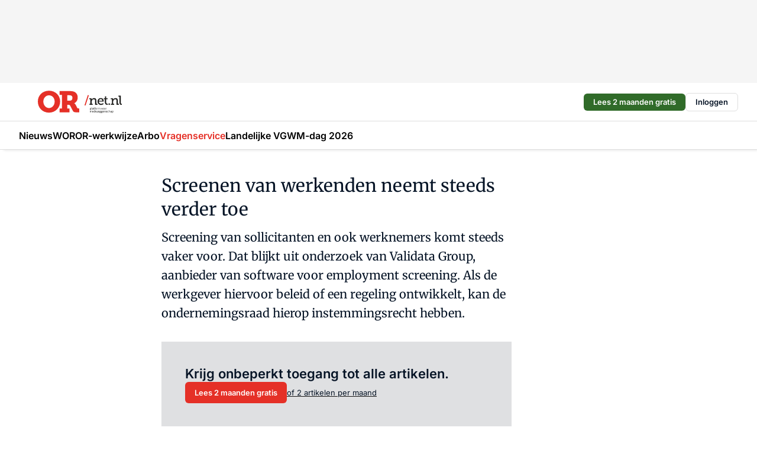

--- FILE ---
content_type: text/html;charset=utf-8
request_url: https://www.ornet.nl/68073/screenen-van-werkenden-neemt-steeds-verder-toe
body_size: 157423
content:
<!DOCTYPE html><html  lang="nl"><head><meta charset="utf-8"><meta name="viewport" content="width=device-width, initial-scale=1"><title>Screenen van werkenden neemt steeds verder toe</title><link rel="preconnect" href="https://vmn-ornet.imgix.net"><script data-vendor="c:salesfeed-TUB6ETxE" async src="https://ornet.strategy3talk.nl/" type="didomi/javascript"></script><style>:root .ornet {--logo-sm-height:3.2rem;
--logo-sm-width:12rem;
--logo-sm-top-offset:0;
--logo-md-height:3.8rem;
--logo-md-width:14.2rem;
--logo-md-top-offset:0;
--primary-color:#e53027;
--primary-color-dark:#061426;
--secondary-color:#dfe0e2;
--secondary-color-medium:#f2f2f2;
--secondary-color-light:#f9fafa;
--label-font:'merriweather', sans-serif;
--label-theme-font:'merriweather', sans-serif;
--white-color:#fff;
--black-color:#000;
--grey-color:#838993;
--text-color:var(--primary-color-dark);
--error-color:#e63900;
--warning-color:var(--primary-color-dark);
--warning-color-light:#e6ac00;
--success-color:#18ad8d;
--article-anchor-color:var(--primary-color);
--alt-color:var(--secondary-color);
--alt-color-medium:var(--secondary-color-medium);
--alt-color-light:var(--secondary-color-light);
--bundle-highlighted-background-color:var(--secondary-color);
--bundle-highlighted-text-color:var(--primary-color-dark);
--bundle-highlighted-line-color:var(--secondary-color-medium);
--notification-bg-color:rgba(212, 237, 218, 0.94);
--notification-text-color:var(--primary-color-dark);
--notification-link-color:var(--primary-color-dark);
--notification-link-hover-color:var(--primary-color-dark);
--notification-icon-color:var(--primary-color-dark);
--notification-border:0px solid var(--primary-color);}</style><style>:root {
     --adslot-top--small: 15rem;
     --adslot-top--medium: 14rem;
     --adslot-top--large: 14rem;
    }</style><style>.grid[data-v-73a357e0]{display:flex;flex-direction:column}.grid[data-v-73a357e0]>*{margin-top:var(--spacing-5)}.grid>.gapless-bottom[data-v-73a357e0]+*,.grid>.gapless-top[data-v-73a357e0],.grid[data-v-73a357e0]>:first-child{margin-top:0}</style><style>.row-wrapper.sticky[data-v-6bea25a5]{position:sticky;top:0;z-index:var(--level-1-index)}.row-wrapper.padding[data-v-6bea25a5],.row-wrapper.padding_bottom[data-v-6bea25a5],.row-wrapper.padding_inset[data-v-6bea25a5]{padding-bottom:var(--spacing-5)}.row-wrapper.padding[data-v-6bea25a5],.row-wrapper.padding_inset[data-v-6bea25a5],.row-wrapper.padding_top[data-v-6bea25a5]{padding-top:var(--spacing-5)}.row-wrapper.padding_inset[data-v-6bea25a5]{padding-left:var(--spacing-3);padding-right:var(--spacing-3)}@media(min-width:1280px){.row-wrapper.padding_inset[data-v-6bea25a5]{padding-left:var(--spacing-5);padding-right:var(--spacing-5)}}.row-wrapper.section_header[data-v-6bea25a5]{margin-bottom:calc((var(--spacing-5) - var(--spacing-4))*-1)}.row[data-v-6bea25a5]{--gap:3.2rem;display:flex;flex-direction:column;gap:var(--gap);width:100%}.row.reverse[data-v-6bea25a5]{flex-direction:column-reverse}@media(min-width:766px){.row[data-v-6bea25a5],.row.reverse[data-v-6bea25a5]{flex-direction:row}}.row .column[data-v-6bea25a5]:empty{display:none}@media(min-width:766px){.row .column.ad[data-v-6bea25a5]{flex-shrink:0;width:30rem}.row .column.article[data-v-6bea25a5]{margin-right:calc(11.5rem - var(--gap));width:59.2rem}.row .column.article[data-v-6bea25a5]:not(:only-child){margin-left:auto}}.row .column.hero[data-v-6bea25a5]{background-color:var(--neutral-color-1);margin-top:-15rem;padding:var(--spacing-4) var(--spacing-4) 0 var(--spacing-4);z-index:2}@media(min-width:766px){.row .column.hero[data-v-6bea25a5]{padding:calc(var(--spacing-3)*2) var(--spacing-7) 0 var(--spacing-7)}}@media(max-width:766px){.row .column[data-v-6bea25a5]{width:100%!important}}@media(min-width:766px){.row .column.article+.column.ad[data-v-6bea25a5]:empty{display:flex}}.row[data-v-6bea25a5]:has(.column:only-child):has(.hero){flex-direction:row}@media(max-width:766px){.row[data-v-6bea25a5]:has(.column:nth-child(2)):has(.hero){height:auto!important}}.row[data-v-6bea25a5]:has(.column:nth-child(n+3)):has([type=article_highlight]){flex-direction:column}@media(max-width:1280px){.row:has(.column:nth-child(n+3)):has([type=article_highlight]) .column[data-v-6bea25a5]{width:100%!important}}@media(max-width:1280px)and (min-width:766px){.row:has(.column:nth-child(n+3)):has([type=article_highlight]) .column[data-v-6bea25a5]:is(:nth-child(2),:nth-child(3)){width:calc(50% - 1.6rem)!important}}@media(max-width:1280px){.row[data-v-6bea25a5]:has(.column:nth-child(n+3)):has([type=article_highlight]) .component[type=article_highlight]{max-height:100%}}@media(min-width:766px){.row[data-v-6bea25a5]:has(.column:nth-child(n+3)):has([type=article_highlight]){flex-direction:row;flex-wrap:wrap;justify-content:space-between}}@media(min-width:1280px){.row[data-v-6bea25a5]:has(.column:nth-child(n+3)):has([type=article_highlight]){flex-wrap:nowrap;justify-content:unset}}section[data-v-6bea25a5]:not(:has(.row>.column:not(:empty))){display:none}</style><style>.column.article .image-block,.column.article .paywall .cta-block,.column.article .registration-block{padding-left:var(--spacing-5);padding-right:var(--spacing-5)}</style><style>.column[data-v-e27f241f]{display:flex;flex-direction:column}.column>.component[data-v-e27f241f]:not(:first-child){margin-top:var(--spacing-5)}.column>.component:not(:first-child)[type=article_author_dates][data-v-e27f241f],.column>.component:not(:first-child)[type=article_authors][data-v-e27f241f],.column>.component:not(:first-child)[type=article_dates][data-v-e27f241f],.column>.component:not(:first-child)[type=article_intro][data-v-e27f241f],.column>.component:not(:first-child)[type=article_toc_desktop][data-v-e27f241f]{margin-top:var(--spacing-2)}</style><style>.ad-slot-top[data-v-478f03bd]{background-color:var(--neutral-color-2);display:flex;justify-content:center;min-height:var(--adslot-top--small);padding:.75rem 0}@media(min-width:480px){.ad-slot-top[data-v-478f03bd]{min-height:var(--adslot-top--medium)}}@media(min-width:960px){.ad-slot-top[data-v-478f03bd]{min-height:var(--adslot-top--large)}}.hidden[data-v-478f03bd]{display:none}</style><style>[id^=div-gpt-ad][data-v-edcc89be]{align-items:center;display:flex;justify-content:center}[id^=div-gpt-ad][data-v-edcc89be]:empty{display:none}[section=full_width_ad][data-v-edcc89be]{background-color:var(--neutral-color-2);padding:1.6rem 0;position:relative}[section=full_width_ad][data-v-edcc89be]:before{background-color:inherit;content:"";height:100%;margin-right:-50vw;position:absolute;right:51%;top:0;width:150vw;z-index:-1}</style><style>.app-menu-wrapper[data-v-89194ed1]{width:100%}.app-menu[data-v-89194ed1]{z-index:var(--level-1-index)}.app-menu.open .search-bar[data-v-89194ed1]{display:none}.app-menu.fixed[data-v-89194ed1]{max-height:var(--spacing-6)}.menu-bar[data-v-89194ed1]{align-items:center;display:flex;height:4.8rem}.menu-bar.hidden[data-v-89194ed1]{display:none}.menu-bar .container[data-v-89194ed1]{height:100%}nav[data-v-89194ed1]{align-items:center;display:flex;gap:var(--spacing-2);justify-content:space-between}.search[data-v-89194ed1]{margin-left:var(--spacing-3)}.search svg[data-v-89194ed1]{display:block;height:var(--spacing-4);width:var(--spacing-4)}.search-bar[data-v-89194ed1]{display:none}.search-bar.open[data-v-89194ed1]{display:block;flex:1;margin-left:var(--spacing-3)}@media(min-width:960px){.search-bar.open[data-v-89194ed1]{flex:unset;margin-left:0}}.nav-main[data-v-89194ed1]{display:flex;flex-grow:1;opacity:1;overflow:hidden;transition:opacity 125ms ease-in;visibility:visible}.nav-main.open[data-v-89194ed1]{display:none}@media(min-width:960px){.nav-main[data-v-89194ed1]{overflow:visible}}</style><style>.top-bar[data-v-9e4a1bec]{align-items:center;display:flex;height:auto;justify-content:flex-end;padding-bottom:var(--spacing-1);padding-top:var(--spacing-1);position:relative;z-index:var(--level-2-index)}@media(min-width:960px){.top-bar[data-v-9e4a1bec]{padding-bottom:var(--spacing-2);padding-top:var(--spacing-2)}}.top-bar .app-menu[data-v-9e4a1bec]{align-items:center;display:flex;flex:1;gap:var(--spacing-3);justify-content:flex-end;list-style-type:none;margin:0;padding:0;z-index:1}@media(min-width:960px){.top-bar .app-menu[data-v-9e4a1bec]{height:var(--spacing-5);justify-content:space-between}}.top-bar .app-menu .logo-well[data-v-9e4a1bec]{align-items:center;display:flex;gap:var(--spacing-3);margin-right:auto}.top-bar .app-menu button[data-v-9e4a1bec]{align-items:center;background:none;border:none;cursor:pointer;display:flex;height:var(--spacing-5);padding:0;width:3.2rem}@media(min-width:1280px){.top-bar .app-menu button[data-v-9e4a1bec]{display:none}.top-bar .app-menu button.foldout[data-v-9e4a1bec]{display:flex}}.top-bar .app-menu .actions-wrapper[data-v-9e4a1bec]{display:flex;gap:var(--spacing-3);justify-content:flex-end;padding:0}.top-bar .app-menu .actions-wrapper li[data-v-9e4a1bec]{align-items:center;display:flex}.top-bar .app-menu .actions-wrapper li[data-v-9e4a1bec]:empty{display:none}.top-bar .app-menu .languages[data-v-9e4a1bec] a{text-decoration:none;text-transform:uppercase}.top-bar .app-menu .languages[data-v-9e4a1bec] a.active{font-weight:600}.top-bar .app-menu .languages[data-v-9e4a1bec] li:last-child{border-left:2px solid var(--neutral-color-0);margin-left:var(--spacing-1);padding-left:var(--spacing-1)}</style><style>a[data-v-257cf6b6]{align-items:center;cursor:pointer;display:flex}img[data-v-257cf6b6]{height:var(--logo-sm-height);margin-top:var(--logo-sm-top-offset);width:var(--logo-sm-width)}@media(min-width:1280px){img[data-v-257cf6b6]{height:var(--logo-md-height);margin-top:var(--logo-md-top-offset);width:var(--logo-md-width)}}</style><style>.nav-main[data-v-8a1cb5e3]{height:100%;position:relative}.nav-main[data-v-8a1cb5e3]:after{background-image:linear-gradient(90deg,#fff0,#fff);bottom:0;content:"";height:100%;opacity:1;pointer-events:none;position:absolute;right:0;top:0;transition:opacity .25s ease;width:var(--spacing-5)}@media(min-width:960px){.nav-main[data-v-8a1cb5e3]:after{content:none}}.nav-main.end[data-v-8a1cb5e3]:after{opacity:0}.nav-main>ul[data-v-8a1cb5e3]{-ms-overflow-style:none;display:flex;gap:var(--spacing-3);height:100%;list-style-type:none;overflow-x:auto;overflow-y:hidden;padding:0;scroll-behavior:smooth;scrollbar-width:none}@media(min-width:960px){.nav-main>ul[data-v-8a1cb5e3]{gap:var(--spacing-4);overflow-x:visible;overflow-y:visible}}@media(min-width:960px){.nav-main>ul>li:focus .dropdown[data-v-8a1cb5e3],.nav-main>ul>li:focus-within .dropdown[data-v-8a1cb5e3],.nav-main>ul>li:hover .dropdown[data-v-8a1cb5e3]{opacity:1;transform:scale(1) translateY(5px);visibility:visible}}.nav-main>ul>li.active a[data-v-8a1cb5e3]{position:relative}.nav-main>ul>li.active a[data-v-8a1cb5e3]:after{background:var(--active-menu,var(--primary-color));bottom:0;content:"";height:3px;position:absolute;width:100%}</style><style>span[data-v-70aa4d73]{cursor:pointer}a[data-v-70aa4d73],span[data-v-70aa4d73]{align-items:center;color:var(--black-color);display:flex;flex-shrink:0;font-family:var(--text-menu-font-family);font-size:var(--text-menu-sm-font-size);font-weight:var(--text-menu-font-weight);gap:var(--spacing-default);height:100%;position:relative;text-decoration:none;white-space:nowrap;word-break:keep-all}@media(min-width:1280px){a[data-v-70aa4d73],span[data-v-70aa4d73]{font-size:var(--text-menu-md-font-size)}}a .icon[data-v-70aa4d73],span .icon[data-v-70aa4d73]{display:none}@media(min-width:766px){a .icon[data-v-70aa4d73],span .icon[data-v-70aa4d73]{display:block}}.badge[data-v-70aa4d73]{background-color:var(--primary-color);border-radius:var(--border-radius-round);color:var(--neutral-color-1);font-family:var(--local-font-family,var(--text-tag-font-family));font-size:var(--local-font-size,var(--text-tag-sm-font-size));font-weight:var(--local-font-weight,var(--text-tag-font-weight));height:var(--spacing-3);line-height:var(--local-line-height,var(--text-tag-sm-line-height));position:absolute;right:calc(var(--spacing-2)*-1);text-align:center;text-transform:uppercase;top:0;width:var(--spacing-3)}@media(min-width:1280px){.badge[data-v-70aa4d73]{font-size:var(--local-font-size,var(--text-tag-md-font-size));font-weight:var(--local-font-weight,var(--text-tag-md-font-weight,var(--text-tag-font-weight)));line-height:var(--local-line-height,var(--text-tag-md-line-height))}}</style><style>.dropdown[data-v-b5c58b99]{background-color:var(--neutral-color-1);border-radius:var(--border-radius);box-shadow:0 3px 20px #0000001a;display:flex;flex-direction:column;gap:var(--spacing-3);list-style-type:none;opacity:0;padding:var(--spacing-4) 0;position:absolute;transform:scale(.95) translateY(0);transition:all 125ms ease-out;visibility:hidden;width:25rem;z-index:var(--level-2-index)}.dropdown .item a[data-v-b5c58b99]{display:block;font-family:var(--local-font-family,var(--text-body-font-family));font-size:var(--local-font-size,var(--text-body-sm-font-size));font-weight:var(--local-font-weight,var(--text-body-font-weight));line-height:var(--local-line-height,var(--text-body-sm-line-height));padding:0 var(--spacing-4);text-decoration:none}@media(min-width:1280px){.dropdown .item a[data-v-b5c58b99]{font-size:var(--local-font-size,var(--text-body-md-font-size));font-weight:var(--local-font-weight,var(--text-body-md-font-weight,var(--text-body-font-weight)));line-height:var(--local-line-height,var(--text-body-md-line-height))}}.dropdown .item a[data-v-b5c58b99]:hover{color:var(--primary-color)}</style><style>.actions[data-v-2d698aca]{align-items:center;display:flex;gap:var(--spacing-1);justify-content:flex-end}.action[data-v-2d698aca],.relative[data-v-2d698aca]{display:flex;position:relative}.action[data-v-2d698aca]{align-items:center;background:none;border:0;color:var(--primary-color-dark);cursor:pointer;height:2.4rem;outline:none;padding:0;text-decoration:none}.action .count[data-v-2d698aca]{align-items:center;color:var(--neutral-color-1);display:flex;font-family:var(--heading-font);font-size:1.2rem;font-weight:600;justify-content:center;line-height:var(--spacing-3)}.action .count[data-v-2d698aca],.action.unread[data-v-2d698aca]:after{background-color:#e2001a;border-radius:var(--border-radius-round);height:1.6rem;left:var(--spacing-3);position:absolute;top:calc(var(--spacing-1)*-1);width:1.6rem}.action.unread[data-v-2d698aca]:after{content:""}.action .indicator[data-v-2d698aca]{align-items:center;background-color:var(--neutral-color-4);border-radius:100%;display:flex;height:var(--spacing-3);left:var(--spacing-3);position:absolute;top:calc(var(--spacing-1)*-1);width:var(--spacing-3)}.action .indicator.authenticated[data-v-2d698aca]{background-color:#0a9e0a}.action .indicator span[data-v-2d698aca]{color:var(--white-color)}.onboarding[data-v-2d698aca],.user_logged_out[data-v-2d698aca]{position:absolute;right:-.5rem;top:4.2rem}@media(min-width:1280px){.onboarding[data-v-2d698aca],.user_logged_out[data-v-2d698aca]{right:-4rem}}@media(min-width:480px){.user_logged_in[data-v-2d698aca]{left:unset;position:absolute;right:-.5rem;top:4.2rem}}@media(min-width:480px)and (min-width:1280px){.user_logged_in[data-v-2d698aca]{right:-4rem}}.onboarding[data-v-2d698aca]{right:-4.5rem}@media(min-width:1280px){.onboarding[data-v-2d698aca]{right:-4rem}}.dropdown-enter-active[data-v-2d698aca]{transition:all .1s ease-out}.dropdown-leave-active[data-v-2d698aca]{transition:all 75ms ease-in}.dropdown-enter-from[data-v-2d698aca],.dropdown-leave-to[data-v-2d698aca]{opacity:0;transform:scale(.95) translateY(-5px)}.dropdown-enter-to[data-v-2d698aca],.dropdown-leave-from[data-v-2d698aca]{opacity:1;transform:scale(1) translateY(0)}</style><style>.app-menu-user-logged-out[data-v-89d7b9b6]{background-color:var(--neutral-color-1);border-radius:var(--border-radius);box-shadow:0 0 10px 5px #0000001a;width:30rem;z-index:var(--level-2-index)}.app-menu-user-logged-out[data-v-89d7b9b6]:before{background-color:var(--neutral-color-1);content:"";height:2rem;position:absolute;right:1.2rem;top:-1rem;transform:rotate(45deg);width:2rem}@media(min-width:1280px){.app-menu-user-logged-out[data-v-89d7b9b6]:before{right:4.7rem}}.app-menu-user-logged-out .close[data-v-89d7b9b6]{all:unset;align-self:flex-end;cursor:pointer;position:absolute;right:var(--spacing-2);top:var(--spacing-2);z-index:1}.app-menu-user-logged-out .close+li[data-v-89d7b9b6]{border-top:none;margin-top:0}.app-menu-user-logged-out ul[data-v-89d7b9b6]{display:flex;flex-direction:column;list-style-type:none;padding:var(--spacing-1) 0}.app-menu-user-logged-out ul>li[data-v-89d7b9b6]{border-top:1px solid var(--border-color);padding:var(--spacing-1) var(--spacing-4);position:relative}.app-menu-user-logged-out ul>li[data-v-89d7b9b6]:first-of-type{padding-right:var(--spacing-5)}.app-menu-user-logged-out ul>li+li.remove-border[data-v-89d7b9b6],.app-menu-user-logged-out ul>li.remove-border+li[data-v-89d7b9b6],.app-menu-user-logged-out ul>li[data-v-89d7b9b6]:first-child{border-top:none;margin-top:0}.app-menu-user-logged-out ul>li[data-v-89d7b9b6]:empty{display:none}.app-menu-user-logged-out ul>li p[data-v-89d7b9b6],.app-menu-user-logged-out ul>li span[data-v-89d7b9b6]:not(.icon){display:inline-block;font-family:var(--local-font-family,var(--text-body-font-family));font-size:var(--local-font-size,var(--text-body-sm-font-size));font-weight:var(--local-font-weight,var(--text-body-font-weight));line-height:var(--local-line-height,var(--text-body-sm-line-height));overflow:hidden;text-overflow:ellipsis;width:100%}@media(min-width:1280px){.app-menu-user-logged-out ul>li p[data-v-89d7b9b6],.app-menu-user-logged-out ul>li span[data-v-89d7b9b6]:not(.icon){font-size:var(--local-font-size,var(--text-body-md-font-size));font-weight:var(--local-font-weight,var(--text-body-md-font-weight,var(--text-body-font-weight)));line-height:var(--local-line-height,var(--text-body-md-line-height))}}.app-menu-user-logged-out ul>li.highlight[data-v-89d7b9b6]{animation:shadow-pulse-89d7b9b6 .5s infinite alternate}.app-menu-user-logged-out ul>li.highlight+li[data-v-89d7b9b6]{border-top:none}.app-menu-user-logged-out ul>li .link[data-v-89d7b9b6]{all:unset;align-items:center;cursor:pointer;display:flex;font-family:var(--local-font-family,var(--text-body-font-family));font-size:var(--local-font-size,var(--text-body-sm-font-size));font-weight:var(--local-font-weight,var(--text-body-font-weight));justify-content:space-between;line-height:var(--local-line-height,var(--text-body-sm-line-height));-webkit-text-decoration:solid underline transparent 1px;text-decoration:solid underline transparent 1px;text-underline-offset:var(--spacing-default);transition:color var(--transition-speed),text-decoration-color var(--transition-speed);vertical-align:text-top}@media(min-width:1280px){.app-menu-user-logged-out ul>li .link[data-v-89d7b9b6]{font-size:var(--local-font-size,var(--text-body-md-font-size));font-weight:var(--local-font-weight,var(--text-body-md-font-weight,var(--text-body-font-weight)));line-height:var(--local-line-height,var(--text-body-md-line-height))}}.app-menu-user-logged-out ul>li .link[data-v-89d7b9b6]:hover{text-decoration-color:#000}.app-menu-user-logged-out ul>li .link.small[data-v-89d7b9b6]{font-family:var(--local-font-family,var(--text-note-font-family));font-size:var(--local-font-size,var(--text-note-sm-font-size));font-weight:var(--local-font-weight,var(--text-note-font-weight));line-height:var(--local-line-height,var(--text-note-sm-line-height));margin-bottom:var(--spacing-2);margin-top:.4rem;text-decoration:underline}.app-menu-user-logged-out ul>li .link.small[data-v-89d7b9b6]:hover{text-decoration-color:transparent}@media(min-width:1280px){.app-menu-user-logged-out ul>li .link.small[data-v-89d7b9b6]{font-size:var(--local-font-size,var(--text-note-md-font-size));font-weight:var(--local-font-weight,var(--text-note-md-font-weight,var(--text-note-font-weight)));line-height:var(--local-line-height,var(--text-note-md-line-height))}}.app-menu-user-logged-out ul>li .toggle[data-v-89d7b9b6]{align-items:center;display:flex;font-family:var(--local-font-family,var(--text-body-font-family));font-size:var(--local-font-size,var(--text-body-sm-font-size));font-weight:var(--local-font-weight,var(--text-body-font-weight));gap:var(--spacing-1);justify-content:space-between;line-height:var(--local-line-height,var(--text-body-sm-line-height))}@media(min-width:1280px){.app-menu-user-logged-out ul>li .toggle[data-v-89d7b9b6]{font-size:var(--local-font-size,var(--text-body-md-font-size));font-weight:var(--local-font-weight,var(--text-body-md-font-weight,var(--text-body-font-weight)));line-height:var(--local-line-height,var(--text-body-md-line-height))}}.app-menu-user-logged-out ul>li .toggle .icon[data-v-89d7b9b6]{flex-shrink:0;margin-left:auto}@keyframes shadow-pulse-89d7b9b6{0%{box-shadow:var(--primary-color) 0 0 3px 2px}to{box-shadow:var(--primary-color) 0 0 6px 2px}}</style><style>.headline[data-v-61555ae3]{align-items:flex-start;display:flex;flex-direction:column;gap:1.2rem}h1[data-v-61555ae3]{font-family:var(--local-font-family,var(--text-h1-font-family));font-size:var(--local-font-size,var(--text-h1-sm-font-size));font-weight:var(--local-font-weight,var(--text-h1-font-weight));line-height:var(--local-line-height,var(--text-h1-sm-line-height));text-wrap:balance}@media(min-width:1280px){h1[data-v-61555ae3]{font-size:var(--local-font-size,var(--text-h1-md-font-size));font-weight:var(--local-font-weight,var(--text-h1-md-font-weight,var(--text-h1-font-weight)));line-height:var(--local-line-height,var(--text-h1-md-line-height))}}</style><style>.label[data-v-18c593f2]{background-color:var(--secondary-color-medium);display:inline-flex;font-family:var(--local-font-family,var(--text-tag-font-family));font-size:var(--local-font-size,var(--text-tag-sm-font-size));font-weight:var(--local-font-weight,var(--text-tag-font-weight));line-height:var(--local-line-height,var(--text-tag-sm-line-height));padding:var(--spacing-default) var(--spacing-1);text-transform:uppercase}.label.exclusive[data-v-18c593f2]{background-color:var(--primary-color);color:var(--neutral-color-1)}@media(min-width:1280px){.label[data-v-18c593f2]{font-size:var(--local-font-size,var(--text-tag-md-font-size));font-weight:var(--local-font-weight,var(--text-tag-md-font-weight,var(--text-tag-font-weight)));line-height:var(--local-line-height,var(--text-tag-md-line-height))}}</style><style>a[data-v-658fbb01],span[data-v-658fbb01]{color:var(--primary-color);font-family:var(--local-font-family,var(--text-intro-font-family));font-size:var(--local-font-size,var(--text-intro-sm-font-size));font-weight:var(--local-font-weight,var(--text-intro-font-weight));line-height:var(--local-line-height,var(--text-intro-sm-line-height));margin-right:.5rem;text-decoration:none}@media(min-width:1280px){a[data-v-658fbb01],span[data-v-658fbb01]{font-size:var(--local-font-size,var(--text-intro-md-font-size));font-weight:var(--local-font-weight,var(--text-intro-md-font-weight,var(--text-intro-font-weight)));line-height:var(--local-line-height,var(--text-intro-md-line-height))}}a.capitalize[data-v-658fbb01],span.capitalize[data-v-658fbb01]{text-transform:capitalize}a.uppercase[data-v-658fbb01],span.uppercase[data-v-658fbb01]{text-transform:uppercase}a.lowercase[data-v-658fbb01],span.lowercase[data-v-658fbb01]{text-transform:lowercase}a[data-v-658fbb01]:hover{text-decoration:underline}p[data-v-658fbb01]{font-family:var(--local-font-family,var(--text-intro-font-family));font-size:1.7rem;font-size:var(--local-font-size,var(--text-intro-sm-font-size));font-weight:var(--local-font-weight,var(--text-intro-font-weight));line-height:2.8rem;line-height:var(--local-line-height,var(--text-intro-sm-line-height));position:relative}@media(min-width:1280px){p[data-v-658fbb01]{font-size:var(--local-font-size,var(--text-intro-md-font-size));font-weight:var(--local-font-weight,var(--text-intro-md-font-weight,var(--text-intro-font-weight)));line-height:var(--local-line-height,var(--text-intro-md-line-height))}}@media(min-width:766px){p[data-v-658fbb01]{font-size:2rem;line-height:3.2rem}}p.fade[data-v-658fbb01]:after{background:transparent linear-gradient(transparent 0,var(--neutral-color-1));content:"";display:block;height:100%;left:0;position:absolute;right:0;top:0;width:100%}p.blur[data-v-658fbb01]{filter:blur(.5rem);-webkit-user-select:none;-moz-user-select:none;user-select:none}p.increased-font-size[data-v-658fbb01]{--text-intro-sm-font-size:1.7rem;--text-intro-sm-line-height:2.8rem}@media(min-width:1280px){p.increased-font-size[data-v-658fbb01]{--text-intro-md-font-size:2.4rem;--text-intro-md-line-height:3.6rem}}</style><style>.paywall[data-v-2825c4c3]{display:flex;flex-direction:column;gap:var(--spacing-5)}.gapless-bottom[data-v-2825c4c3]{margin-bottom:calc(var(--spacing-5)*-1)}.gapless-top[data-v-2825c4c3]{margin-top:calc(var(--spacing-5)*-1)}</style><style>section[data-v-122b1340]{background-color:#141414}footer[data-v-122b1340]{display:flex;flex-direction:column;gap:3.2rem;padding:var(--spacing-5) var(--spacing-3)}@media(min-width:680px){footer[data-v-122b1340]{flex-direction:row}}@media(min-width:1280px){footer[data-v-122b1340]{padding:var(--spacing-5) 0}}ul[data-v-122b1340]{list-style-type:none;padding:0}li[data-v-122b1340]:empty{display:none}.first-column[data-v-122b1340]{gap:2.4rem}.first-column[data-v-122b1340],.first-column .main[data-v-122b1340]{display:flex;flex-direction:column}.first-column .main[data-v-122b1340]{gap:.6rem;margin-top:0;word-break:break-word}.first-column .main li a[data-v-122b1340]{color:#d0d0d0;font-family:Inter,sans-serif;font-size:2.2rem;font-weight:600;line-height:2.8rem;text-decoration:none}.first-column .main li a[data-v-122b1340]:hover{text-decoration:underline}.first-column .service[data-v-122b1340]{display:flex;flex-direction:column}.first-column .service li a[data-v-122b1340]{color:#d0d0d0;font-family:Inter,sans-serif;font-size:1.4rem;line-height:2.6rem;text-decoration:none}.first-column .service li a[data-v-122b1340]:hover{text-decoration:underline}.columns[data-v-122b1340]{display:flex;flex:1;flex-direction:column;gap:var(--spacing-6)}@media(min-width:680px){.columns[data-v-122b1340]{border-left:1px solid var(--neutral-colors-neutral-color-3,var(--neutral-color-3));flex-direction:row;flex-wrap:wrap;margin-left:var(--spacing-3);padding-left:var(--spacing-6)}}.column[data-v-122b1340]{display:flex;flex:1 1 0;flex-direction:column;gap:2rem}@media(min-width:680px){.column[data-v-122b1340]{gap:3rem}}.column ul[data-v-122b1340]{display:flex;flex-direction:column;gap:1rem;margin-top:1.2rem}.column h3[data-v-122b1340],.column h3 a[data-v-122b1340]{color:#d0d0d0;font-family:var(--local-font-family,var(--text-h4-font-family));font-size:var(--local-font-size,var(--text-h4-sm-font-size));font-weight:var(--local-font-weight,var(--text-h4-font-weight));line-height:var(--local-line-height,var(--text-h4-sm-line-height));text-decoration:none}@media(min-width:1280px){.column h3[data-v-122b1340],.column h3 a[data-v-122b1340]{font-size:var(--local-font-size,var(--text-h4-md-font-size));font-weight:var(--local-font-weight,var(--text-h4-md-font-weight,var(--text-h4-font-weight)));line-height:var(--local-line-height,var(--text-h4-md-line-height))}}.column li a[data-v-122b1340]{color:#d0d0d0;font-family:var(--local-font-family,var(--text-body-font-family));font-size:var(--local-font-size,var(--text-body-sm-font-size));font-weight:var(--local-font-weight,var(--text-body-font-weight));line-height:var(--local-line-height,var(--text-body-sm-line-height));text-decoration:none}@media(min-width:1280px){.column li a[data-v-122b1340]{font-size:var(--local-font-size,var(--text-body-md-font-size));font-weight:var(--local-font-weight,var(--text-body-md-font-weight,var(--text-body-font-weight)));line-height:var(--local-line-height,var(--text-body-md-line-height))}}.column li a[data-v-122b1340]:hover{text-decoration:underline}</style><style>section[data-v-6a424255]{background-color:var(--neutral-color-0);border-top:1px solid var(--neutral-color-4)}footer[data-v-6a424255]{align-items:flex-start;display:flex;flex-direction:column;gap:var(--spacing-4);margin:0 auto;max-width:1216px;padding-bottom:var(--spacing-5);padding-top:var(--spacing-4)}@media(min-width:766px){footer[data-v-6a424255]{align-items:center;flex-direction:row;gap:var(--spacing-5);justify-content:space-between;padding-bottom:var(--spacing-4);padding-top:var(--spacing-4)}}footer[data-v-6a424255] p a{color:var(--secondary-color);-webkit-text-decoration:underline solid var(--neutral-color-4);text-decoration:underline solid var(--neutral-color-4);text-underline-offset:var(--spacing-default);transition:text-decoration-color var(--transition-speed)}footer[data-v-6a424255] p a:hover{text-decoration-color:transparent}figure[data-v-6a424255]{background-image:url(https://n3-cdn.vakmedianet.com/_nuxt/vmn_logo.CyILlyQm.svg);background-repeat:no-repeat;background-size:90px 40px;display:none;flex-shrink:0;height:40px;width:90px}@media(min-width:766px){figure[data-v-6a424255]{display:block}}caption[data-v-6a424255]{display:none}p[data-v-6a424255]{color:var(--secondary-color);flex-grow:1;font-family:var(--local-font-family,var(--text-body-font-family));font-size:var(--local-font-size,var(--text-body-sm-font-size));font-weight:var(--local-font-weight,var(--text-body-font-weight));line-height:var(--local-line-height,var(--text-body-sm-line-height));opacity:.75}@media(min-width:1280px){p[data-v-6a424255]{font-size:var(--local-font-size,var(--text-body-md-font-size));font-weight:var(--local-font-weight,var(--text-body-md-font-weight,var(--text-body-font-weight)));line-height:var(--local-line-height,var(--text-body-md-line-height))}}ul[data-v-6a424255]{display:flex;gap:2rem;list-style-type:none;padding:0}@media(min-width:766px){ul[data-v-6a424255]{margin-left:5rem}}li a[data-v-6a424255]{align-items:center;background:var(--primary-color);border-radius:100%;display:flex;height:3.6rem;justify-content:center;text-decoration:none;width:3.6rem}li a span[data-v-6a424255]{color:var(--white-color)}</style><style>.login[data-v-a4d972cd]{background-color:var(--19dae6e4);cursor:pointer;font-family:var(--local-font-family,var(--text-note-font-family));font-size:var(--local-font-size,var(--text-note-sm-font-size));font-weight:var(--local-font-weight,var(--text-note-font-weight));line-height:var(--spacing-3)!important;line-height:var(--local-line-height,var(--text-note-sm-line-height));min-height:var(--spacing-4);padding:var(--spacing-1);text-align:center;text-decoration:none;transition:background-color var(--transition-speed) ease;width:100%}@media(min-width:1280px){.login[data-v-a4d972cd]{font-size:var(--local-font-size,var(--text-note-md-font-size));font-weight:var(--local-font-weight,var(--text-note-md-font-weight,var(--text-note-font-weight)));line-height:var(--local-line-height,var(--text-note-md-line-height))}}.login div[data-v-a4d972cd]{display:inline}.login span[data-v-a4d972cd]{text-decoration:underline}.login[data-v-a4d972cd]:hover{background-color:var(--6533e5fe)}.login.border[data-v-a4d972cd]{border-bottom:1px solid var(--neutral-color-3)}</style><style>.loading[data-v-ad47dd45]{opacity:.5;pointer-events:none}.cta-block[data-v-ad47dd45]{display:flex;flex-direction:column;gap:var(--spacing-4)}.cta-block.border[data-v-ad47dd45]{border:1px solid var(--neutral-color-4);border-radius:var(--border-radius);padding:var(--spacing-4)}h2[data-v-ad47dd45]{font-family:var(--local-font-family,var(--text-h2-font-family));font-size:var(--local-font-size,var(--text-h2-sm-font-size));font-weight:var(--local-font-weight,var(--text-h2-font-weight));line-height:var(--local-line-height,var(--text-h2-sm-line-height))}@media(min-width:1280px){h2[data-v-ad47dd45]{font-size:var(--local-font-size,var(--text-h2-md-font-size));font-weight:var(--local-font-weight,var(--text-h2-md-font-weight,var(--text-h2-font-weight)));line-height:var(--local-line-height,var(--text-h2-md-line-height))}}h3[data-v-ad47dd45]{font-family:var(--local-font-family,var(--text-h3-font-family));font-size:var(--local-font-size,var(--text-h3-sm-font-size));font-weight:var(--local-font-weight,var(--text-h3-font-weight));line-height:var(--local-line-height,var(--text-h3-sm-line-height))}@media(min-width:1280px){h3[data-v-ad47dd45]{font-size:var(--local-font-size,var(--text-h3-md-font-size));font-weight:var(--local-font-weight,var(--text-h3-md-font-weight,var(--text-h3-font-weight)));line-height:var(--local-line-height,var(--text-h3-md-line-height))}}h4[data-v-ad47dd45]{font-family:var(--local-font-family,var(--text-h4-font-family));font-size:var(--local-font-size,var(--text-h4-sm-font-size));font-weight:var(--local-font-weight,var(--text-h4-font-weight));line-height:var(--local-line-height,var(--text-h4-sm-line-height))}@media(min-width:1280px){h4[data-v-ad47dd45]{font-size:var(--local-font-size,var(--text-h4-md-font-size));font-weight:var(--local-font-weight,var(--text-h4-md-font-weight,var(--text-h4-font-weight)));line-height:var(--local-line-height,var(--text-h4-md-line-height))}}h3[data-v-ad47dd45],h4[data-v-ad47dd45]{list-style-position:inside;margin:0;padding-left:0}.navigation[data-v-ad47dd45]{display:flex;flex-direction:column;gap:var(--spacing-4)}@media(min-width:766px){.navigation[data-v-ad47dd45]{align-items:center;flex-direction:row}}.navigation button[disabled][data-v-ad47dd45]{cursor:not-allowed;opacity:.5}.newsletter[data-v-ad47dd45]:not(.newsletter:first-child){margin-top:var(--spacing-2)}.newsletter input[data-v-ad47dd45]{left:-999px;position:absolute}.newsletter input:focus+label[data-v-ad47dd45]:before{border:1px solid var(--primary-color)}.newsletter input:checked+label[data-v-ad47dd45]:before{background-color:var(--white-color)}.newsletter input:checked+label[data-v-ad47dd45]:after{color:var(--primary-color);opacity:1}</style><style>p[data-v-51931df1]{font-family:var(--local-font-family,var(--text-note-font-family));font-size:var(--local-font-size,var(--text-note-sm-font-size));font-weight:var(--local-font-weight,var(--text-note-font-weight));line-height:var(--local-line-height,var(--text-note-sm-line-height))}@media(min-width:1280px){p[data-v-51931df1]{font-size:var(--local-font-size,var(--text-note-md-font-size));font-weight:var(--local-font-weight,var(--text-note-md-font-weight,var(--text-note-font-weight)));line-height:var(--local-line-height,var(--text-note-md-line-height))}}</style><style>a[data-v-17840087]{-webkit-text-decoration:underline solid var(--neutral-color-0);text-decoration:underline solid var(--neutral-color-0);text-underline-offset:var(--spacing-default);transition:text-decoration-color var(--transition-speed)}a[data-v-17840087]:hover{text-decoration-color:transparent}</style><link rel="stylesheet" href="https://n3-cdn.vakmedianet.com/_nuxt/entry.CrNbaaBK.css" crossorigin><link rel="stylesheet" href="https://n3-cdn.vakmedianet.com/_nuxt/layout.ByBz4ujK.css" crossorigin><link rel="stylesheet" href="https://n3-cdn.vakmedianet.com/_nuxt/logo.vKg9T3Iz.css" crossorigin><link rel="stylesheet" href="https://n3-cdn.vakmedianet.com/_nuxt/mobile.BaFB48Wh.css" crossorigin><link rel="stylesheet" href="https://n3-cdn.vakmedianet.com/_nuxt/actions.BirBfSeA.css" crossorigin><link rel="stylesheet" href="https://n3-cdn.vakmedianet.com/_nuxt/toggle.DLz-BAYo.css" crossorigin><link rel="stylesheet" href="https://n3-cdn.vakmedianet.com/_nuxt/nav-main.DPixcNGH.css" crossorigin><link rel="stylesheet" href="https://n3-cdn.vakmedianet.com/_nuxt/content-label.C8dHpS2r.css" crossorigin><link rel="stylesheet" href="https://n3-cdn.vakmedianet.com/_nuxt/features-list.Cr9qz7fZ.css" crossorigin><link rel="stylesheet" href="https://n3-cdn.vakmedianet.com/_nuxt/ga-link.CEpR9DG3.css" crossorigin><link rel="stylesheet" href="https://n3-cdn.vakmedianet.com/_nuxt/checkbox.CCc6Jhmf.css" crossorigin><style>:where(.i-vmn\:account){display:inline-block;width:1em;height:1em;background-color:currentColor;-webkit-mask-image:var(--svg);mask-image:var(--svg);-webkit-mask-repeat:no-repeat;mask-repeat:no-repeat;-webkit-mask-size:100% 100%;mask-size:100% 100%;--svg:url("data:image/svg+xml,%3Csvg xmlns='http://www.w3.org/2000/svg' viewBox='0 0 32 32' width='32' height='32'%3E%3Cg fill='none'%3E %3Cg stroke='black' stroke-linecap='round' stroke-linejoin='round' stroke-miterlimit='1' clip-path='url(%23svgID0)'%3E %3Cpath stroke-width='2' d='M15 17a6 6 0 100-12 6 6 0 000 12' /%3E %3Cpath stroke-width='1.955' d='M5 27c0-4.04 4.553-7.32 10.16-7.32S25.32 22.96 25.32 27' /%3E %3C/g%3E %3Cdefs%3E %3CclipPath id='svgID0'%3E %3Cpath fill='%23fff' d='M4 4h23v24H4z' /%3E %3C/clipPath%3E %3C/defs%3E %3C/g%3E%3C/svg%3E")}:where(.i-vmn\:chevron-down){display:inline-block;width:1em;height:1em;background-color:currentColor;-webkit-mask-image:var(--svg);mask-image:var(--svg);-webkit-mask-repeat:no-repeat;mask-repeat:no-repeat;-webkit-mask-size:100% 100%;mask-size:100% 100%;--svg:url("data:image/svg+xml,%3Csvg xmlns='http://www.w3.org/2000/svg' viewBox='0 0 32 32' width='32' height='32'%3E%3Cg fill='none'%3E %3Cg clip-path='url(%23svgID0)'%3E %3Cpath stroke='black' stroke-linecap='round' stroke-linejoin='round' stroke-miterlimit='1.5' stroke-width='2' d='m24 12-8 8-8-8' /%3E %3C/g%3E %3Cdefs%3E %3CclipPath id='svgID0'%3E %3Cpath fill='%23fff' d='M7 11h18v10H7z' /%3E %3C/clipPath%3E %3C/defs%3E %3C/g%3E%3C/svg%3E")}:where(.i-vmn\:facebook){display:inline-block;width:1em;height:1em;background-color:currentColor;-webkit-mask-image:var(--svg);mask-image:var(--svg);-webkit-mask-repeat:no-repeat;mask-repeat:no-repeat;-webkit-mask-size:100% 100%;mask-size:100% 100%;--svg:url("data:image/svg+xml,%3Csvg xmlns='http://www.w3.org/2000/svg' viewBox='0 0 32 32' width='32' height='32'%3E%3Cg fill='none'%3E %3Cg clip-path='url(%23svgID1)'%3E %3Cmask id='svgID0' width='24' height='25' x='4' y='3' maskUnits='userSpaceOnUse' style='mask-type:luminance'%3E %3Cpath fill='%23fff' d='M27.477 4H4v23.477h23.477z' /%3E %3C/mask%3E %3Cg mask='url(%23svgID0)'%3E %3Cpath fill='black' d='M21.843 4.168v3.726h-2.224q-1.214 0-1.643.507t-.423 1.524v2.667h4.14l-.555 4.177h-3.58v10.708h-4.317V16.769H9.635v-4.177h3.606V9.517q0-2.625 1.467-4.071 1.467-1.447 3.909-1.447a23 23 0 013.226.17' /%3E %3C/g%3E %3C/g%3E %3Cdefs%3E %3CclipPath id='svgID1'%3E %3Cpath fill='%23fff' d='M4 4h24v24H4z' /%3E %3C/clipPath%3E %3C/defs%3E %3C/g%3E%3C/svg%3E")}:where(.i-vmn\:instagram){display:inline-block;width:1em;height:1em;background-color:currentColor;-webkit-mask-image:var(--svg);mask-image:var(--svg);-webkit-mask-repeat:no-repeat;mask-repeat:no-repeat;-webkit-mask-size:100% 100%;mask-size:100% 100%;--svg:url("data:image/svg+xml,%3Csvg xmlns='http://www.w3.org/2000/svg' viewBox='0 0 32 32' width='32' height='32'%3E%3Cg fill='none'%3E %3Cg clip-path='url(%23svgID1)'%3E %3Cmask id='svgID0' width='21' height='25' x='6' y='3' maskUnits='userSpaceOnUse' style='mask-type:luminance'%3E %3Cpath fill='%23fff' d='M26.946 4H6v23.938h20.946z' /%3E %3C/mask%3E %3Cg mask='url(%23svgID0)'%3E %3Cpath fill='black' d='M16.478 10.592a5.364 5.364 0 00-5.373 5.372 5.364 5.364 0 005.373 5.372 5.364 5.364 0 005.372-5.372 5.364 5.364 0 00-5.372-5.372m0 8.865a3.5 3.5 0 01-3.493-3.493 3.496 3.496 0 013.493-3.492 3.496 3.496 0 013.492 3.492 3.5 3.5 0 01-3.492 3.493m6.845-9.085a1.25 1.25 0 01-1.253 1.254 1.253 1.253 0 111.253-1.253m3.558 1.272c-.08-1.678-.463-3.165-1.693-4.39-1.225-1.225-2.712-1.608-4.39-1.693-1.73-.098-6.915-.098-8.645 0-1.674.08-3.16.463-4.39 1.688S6.154 9.961 6.07 11.64c-.098 1.73-.098 6.916 0 8.646.08 1.678.463 3.165 1.693 4.39s2.711 1.608 4.39 1.692c1.73.098 6.915.098 8.645 0 1.678-.08 3.165-.463 4.39-1.692 1.225-1.225 1.609-2.712 1.693-4.39.098-1.73.098-6.91 0-8.64m-2.235 10.497a3.54 3.54 0 01-1.992 1.991c-1.38.547-4.652.421-6.176.421s-4.802.122-6.177-.42A3.54 3.54 0 018.31 22.14c-.547-1.38-.421-4.652-.421-6.177s-.122-4.801.42-6.176a3.54 3.54 0 011.992-1.992c1.38-.547 4.653-.42 6.177-.42s4.801-.122 6.176.42a3.54 3.54 0 011.992 1.992c.547 1.38.42 4.652.42 6.176s.127 4.802-.42 6.177' /%3E %3C/g%3E %3C/g%3E %3Cdefs%3E %3CclipPath id='svgID1'%3E %3Cpath fill='%23fff' d='M6 4h21v24H6z' /%3E %3C/clipPath%3E %3C/defs%3E %3C/g%3E%3C/svg%3E")}:where(.i-vmn\:linkedin){display:inline-block;width:1em;height:1em;background-color:currentColor;-webkit-mask-image:var(--svg);mask-image:var(--svg);-webkit-mask-repeat:no-repeat;mask-repeat:no-repeat;-webkit-mask-size:100% 100%;mask-size:100% 100%;--svg:url("data:image/svg+xml,%3Csvg xmlns='http://www.w3.org/2000/svg' viewBox='0 0 32 32' width='32' height='32'%3E%3Cpath fill='black' d='M10.06 8.347a2.17 2.17 0 01-.691 1.668c-.503.458-1.168.7-1.848.67h-.032a2.47 2.47 0 01-1.803-.67A2.24 2.24 0 015 8.347a2.2 2.2 0 01.704-1.68 2.58 2.58 0 011.84-.663 2.5 2.5 0 011.818.663c.455.44.707 1.048.697 1.68m-.288 4.183v13.55h-4.51V12.53zM26 18.314v7.77h-4.498v-7.252q0-1.436-.555-2.249-.554-.812-1.728-.812a2.2 2.2 0 00-1.443.472c-.383.31-.682.713-.867 1.17a3.3 3.3 0 00-.15 1.104v7.56h-4.5q.028-5.46.028-8.845t-.013-4.046l-.012-.658h4.498v1.97h-.03a6 6 0 01.561-.764q.354-.391.773-.712a3.6 3.6 0 011.188-.595 5.4 5.4 0 011.565-.21q2.337 0 3.759 1.552T26 18.314' /%3E%3C/svg%3E")}:where(.i-vmn\:menu){display:inline-block;width:1em;height:1em;background-color:currentColor;-webkit-mask-image:var(--svg);mask-image:var(--svg);-webkit-mask-repeat:no-repeat;mask-repeat:no-repeat;-webkit-mask-size:100% 100%;mask-size:100% 100%;--svg:url("data:image/svg+xml,%3Csvg xmlns='http://www.w3.org/2000/svg' viewBox='0 0 32 32' width='32' height='32'%3E%3Cg fill='none'%3E %3Cg stroke='black' stroke-linecap='round' stroke-linejoin='round' stroke-miterlimit='1.5' stroke-width='2' clip-path='url(%23svgID0)'%3E %3Cpath d='M5.999 9H25.27M6.54 15.543h13.466m-13.95 6.543h17.215' /%3E %3C/g%3E %3Cdefs%3E %3CclipPath id='svgID0'%3E %3Cpath fill='%23fff' d='M5 8h22v16H5z' /%3E %3C/clipPath%3E %3C/defs%3E %3C/g%3E%3C/svg%3E")}:where(.i-vmn\:search){display:inline-block;width:1em;height:1em;background-color:currentColor;-webkit-mask-image:var(--svg);mask-image:var(--svg);-webkit-mask-repeat:no-repeat;mask-repeat:no-repeat;-webkit-mask-size:100% 100%;mask-size:100% 100%;--svg:url("data:image/svg+xml,%3Csvg xmlns='http://www.w3.org/2000/svg' viewBox='0 0 32 32' width='32' height='32'%3E%3Cg fill='none'%3E %3Cg stroke='black' stroke-linecap='round' stroke-linejoin='round' stroke-miterlimit='1.5' clip-path='url(%23svgID0)'%3E %3Cpath stroke-width='2.002' d='M14.485 22.245c4.685 0 8.484-3.637 8.484-8.122C22.969 9.637 19.17 6 14.485 6S6 9.637 6 14.123s3.799 8.122 8.485 8.122' /%3E %3Cpath stroke-width='1.998' d='M20.441 20.33 25.745 26' /%3E %3C/g%3E %3Cdefs%3E %3CclipPath id='svgID0'%3E %3Cpath fill='%23fff' d='M5 5h22v22H5z' /%3E %3C/clipPath%3E %3C/defs%3E %3C/g%3E%3C/svg%3E")}</style><link rel="modulepreload" as="script" crossorigin href="https://n3-cdn.vakmedianet.com/_nuxt/DKF1vngX.js"><link rel="modulepreload" as="script" crossorigin href="https://n3-cdn.vakmedianet.com/_nuxt/R3bQsMk6.js"><link rel="modulepreload" as="script" crossorigin href="https://n3-cdn.vakmedianet.com/_nuxt/CLR8cyOM.js"><link rel="modulepreload" as="script" crossorigin href="https://n3-cdn.vakmedianet.com/_nuxt/9L3Zt1Iq.js"><link rel="modulepreload" as="script" crossorigin href="https://n3-cdn.vakmedianet.com/_nuxt/D7kj6f9q.js"><link rel="modulepreload" as="script" crossorigin href="https://n3-cdn.vakmedianet.com/_nuxt/BIbB-bZb.js"><link rel="modulepreload" as="script" crossorigin href="https://n3-cdn.vakmedianet.com/_nuxt/BubvUYJ3.js"><link rel="modulepreload" as="script" crossorigin href="https://n3-cdn.vakmedianet.com/_nuxt/BbIGn_rt.js"><link rel="modulepreload" as="script" crossorigin href="https://n3-cdn.vakmedianet.com/_nuxt/Cy0Ftr8A.js"><link rel="modulepreload" as="script" crossorigin href="https://n3-cdn.vakmedianet.com/_nuxt/CAhAbpLu.js"><link rel="modulepreload" as="script" crossorigin href="https://n3-cdn.vakmedianet.com/_nuxt/BfzJ0dlM.js"><link rel="modulepreload" as="script" crossorigin href="https://n3-cdn.vakmedianet.com/_nuxt/C--QbMUc.js"><link rel="modulepreload" as="script" crossorigin href="https://n3-cdn.vakmedianet.com/_nuxt/D5pDiIeB.js"><link rel="modulepreload" as="script" crossorigin href="https://n3-cdn.vakmedianet.com/_nuxt/CUGmlmON.js"><link rel="modulepreload" as="script" crossorigin href="https://n3-cdn.vakmedianet.com/_nuxt/CAJJde18.js"><link rel="modulepreload" as="script" crossorigin href="https://n3-cdn.vakmedianet.com/_nuxt/B19T_492.js"><link rel="modulepreload" as="script" crossorigin href="https://n3-cdn.vakmedianet.com/_nuxt/CGZdTSxf.js"><link rel="modulepreload" as="script" crossorigin href="https://n3-cdn.vakmedianet.com/_nuxt/DVGvhx4s.js"><link rel="modulepreload" as="script" crossorigin href="https://n3-cdn.vakmedianet.com/_nuxt/VSQkW3B6.js"><link rel="modulepreload" as="script" crossorigin href="https://n3-cdn.vakmedianet.com/_nuxt/DREeVvFi.js"><link rel="modulepreload" as="script" crossorigin href="https://n3-cdn.vakmedianet.com/_nuxt/CrMn6ocA.js"><link rel="modulepreload" as="script" crossorigin href="https://n3-cdn.vakmedianet.com/_nuxt/r_HBxZ3K.js"><link rel="modulepreload" as="script" crossorigin href="https://n3-cdn.vakmedianet.com/_nuxt/BR2-yMqy.js"><link rel="modulepreload" as="script" crossorigin href="https://n3-cdn.vakmedianet.com/_nuxt/3KTvWbmd.js"><link rel="modulepreload" as="script" crossorigin href="https://n3-cdn.vakmedianet.com/_nuxt/CJQZg7nZ.js"><link rel="modulepreload" as="script" crossorigin href="https://n3-cdn.vakmedianet.com/_nuxt/CGLZ-juG.js"><link rel="modulepreload" as="script" crossorigin href="https://n3-cdn.vakmedianet.com/_nuxt/bGf7nrkD.js"><link rel="modulepreload" as="script" crossorigin href="https://n3-cdn.vakmedianet.com/_nuxt/DXoS_XzV.js"><link rel="modulepreload" as="script" crossorigin href="https://n3-cdn.vakmedianet.com/_nuxt/D9hb5Eo6.js"><link rel="modulepreload" as="script" crossorigin href="https://n3-cdn.vakmedianet.com/_nuxt/BdR5z4vY.js"><link rel="modulepreload" as="script" crossorigin href="https://n3-cdn.vakmedianet.com/_nuxt/C6V3XSyr.js"><link rel="preload" as="fetch" fetchpriority="low" crossorigin="anonymous" href="https://n3-cdn.vakmedianet.com/_nuxt/builds/meta/bb3224cc-1ced-4f3b-a3a3-2f67b36f726a.json"><link rel="prefetch" as="image" type="image/svg+xml" href="https://n3-cdn.vakmedianet.com/_nuxt/vmn_logo.CyILlyQm.svg"><script>(function(w,d,s,l,i){w[l]=w[l]||[];w[l].push({'gtm.start':new Date().getTime(),event:'gtm.js'});var f=d.getElementsByTagName(s)[0],j=d.createElement(s),dl=l!='dataLayer'?'&l='+l:'';j.async=true;j.src='https://sst.ornet.nl/Jisc3o0KF3.js?tg='+i+dl;f.parentNode.insertBefore(j,f);})(window,document,'script','dataLayer','5K2Z9C7N');</script><link rel="icon" href="https://n3-cdn.vakmedianet.com/sites/ornet/images/icon.png" sizes="192x192" type="image/png"><link rel="apple-touch-icon" sizes="192x192" href="https://n3-cdn.vakmedianet.com/sites/ornet/images/apple-touch-icon.png"><link rel="manifest" href="/manifest.json?vmnPublisher=ornet"><meta name="robots" content="noarchive,index,follow"><meta name="description" content="Screening van sollicitanten en ook werknemers komt steeds vaker voor. Dat blijkt uit onderzoek van Validata Group, aanbieder van software voor employment screening. Als de werkgever hiervoor beleid of een regeling ontwikkelt, kan de ondernemingsraad hierop instemmingsrecht hebben. "><meta property="og:type" content="article"><meta property="og:url" content="https://www.ornet.nl/68073/screenen-van-werkenden-neemt-steeds-verder-toe"><meta name="twitter:card" content="summary"><meta name="twitter:site" content="@ORnetnl"><meta property="article:published_time" content="2023-08-28T09:47:31+00:00"><meta property="article:modified_time" content="2023-08-28T09:47:32+00:00"><meta name="publication_date" content="2023-08-28T09:47:31+00:00"><meta property="og:title" content="Screenen van werkenden neemt steeds verder toe"><meta property="og:description" content="Screening van sollicitanten en ook werknemers komt steeds vaker voor. Dat blijkt uit onderzoek van Validata Group, aanbieder van software voor employment screening. Als de werkgever hiervoor beleid of een regeling ontwikkelt, kan de ondernemingsraad hierop instemmingsrecht hebben. "><meta property="og:image" content><meta property="article:author" content><meta property="article:tag" content="instemmingsrecht, arbeidsrecht, personeelsbeleid"><meta property="article:section" content="Instemmingsrecht"><meta property="twitter:title" content="Screenen van werkenden neemt steeds verder toe"><meta property="twitter:description" content="Screening van sollicitanten en ook werknemers komt steeds vaker voor. Dat blijkt uit onderzoek van Validata Group, aanbieder van software voor employment screening. Als de werkgever hiervoor beleid of een regeling ontwikkelt, kan de ondernemingsraad hierop instemmingsrecht hebben. "><meta property="twitter:image" content><link rel="canonical" href="https://www.ornet.nl/68073/screenen-van-werkenden-neemt-steeds-verder-toe"><script type="application/ld+json">{"@context":"https://schema.org","@type":"Article","articleSection":"Instemmingsrecht","copyrightHolder":{"@type":"Organization","name":"VMN media","logo":{"@type":"ImageObject","contentUrl":"https://storage.vmnmedia.nl/recurring/logos/vmnmedia.png"}},"copyrightYear":2023,"dateCreated":"2023-08-28T09:47:31+00:00","dateModified":"2023-08-28T09:47:32+00:00","datePublished":"2023-08-28T09:47:31+00:00","headline":"Screenen van werkenden neemt steeds verder toe","inLanguage":"nl","mainEntityOfPage":"https://www.ornet.nl/68073/screenen-van-werkenden-neemt-steeds-verder-toe","name":"screenen-van-werkenden-neemt-steeds-verder-toe","thumbnailUrl":"","url":"https://www.ornet.nl/68073/screenen-van-werkenden-neemt-steeds-verder-toe","hasPart":{"@type":"WebPageElement","isAccessibleForFree":"False","cssSelector":"#content"},"description":"Screening van sollicitanten en ook werknemers komt steeds vaker voor. Dat blijkt uit onderzoek van Validata Group, aanbieder van software voor employment screening. Als de werkgever hiervoor beleid of een regeling ontwikkelt, kan de ondernemingsraad hierop instemmingsrecht hebben. ","wordCount":586,"keywords":"instemmingsrecht, arbeidsrecht, personeelsbeleid","isAccessibleForFree":"False"}</script><script type="module" src="https://n3-cdn.vakmedianet.com/_nuxt/DKF1vngX.js" crossorigin></script></head><body  class="ornet"><div id="__nuxt"><div><a href="#main" class="visually-hidden"></a><div class="nuxt-loading-indicator" style="position:fixed;top:0;right:0;left:0;pointer-events:none;width:auto;height:3px;opacity:0;background:var(--primary-color);background-size:0% auto;transform:scaleX(0%);transform-origin:left;transition:transform 0.1s, height 0.4s, opacity 0.4s;z-index:999999;"></div><span></span><!----><div></div><div></div><!----><!----><div></div><div></div><div><div class="grid" data-v-73a357e0><!--[--><!--[--><section class="row-wrapper" style="" data-v-73a357e0 data-v-6bea25a5><div class="row" style="height:auto;" data-v-6bea25a5><!--[--><div class="column" style="width:100%;" data-v-6bea25a5 data-v-e27f241f><!--[--><div class="ad-slot-top component" type="top_ad" section="full_width" data-v-e27f241f data-v-478f03bd><div id="div-gpt-ad-Top" data-v-478f03bd data-v-edcc89be></div><div id="div-gpt-ad-OOP" data-v-478f03bd data-v-edcc89be></div></div><!--]--></div><!--]--></div></section><!--]--><!--[--><section class="row-wrapper sticky gapless-top" style="" data-v-73a357e0 data-v-6bea25a5><div class="row" style="height:auto;" data-v-6bea25a5><!--[--><div class="column" style="width:100%;" data-v-6bea25a5 data-v-e27f241f><!--[--><div class="app-menu-wrapper component" style="background-color:var(--neutral-color-1);border-bottom:1px solid var(--neutral-color-3);box-shadow:4px 3px 4px -2px rgb(0 0 0 / 10%);" type="app_menu" section="full_width" data-v-e27f241f data-v-89194ed1><div class="app-menu" data-v-89194ed1><div class="top-bar container" data-v-89194ed1 data-v-9e4a1bec><div class="app-menu" data-v-9e4a1bec><div class="logo-well" data-v-9e4a1bec><button class="foldout" aria-label="Menu" data-v-9e4a1bec><span class="iconify i-vmn:menu" aria-hidden="true" style="font-size:3.2rem;" data-v-9e4a1bec></span></button><a href="/" data-testid="header--publisher-logo-link" class="logo" data-v-9e4a1bec data-v-257cf6b6><!--[--><img src="https://n3-cdn.vakmedianet.com/sites/ornet/images/logo.svg?3" alt="ORnet" fetchpriority="high" data-v-257cf6b6><!--]--></a></div><ul class="actions-wrapper" data-v-9e4a1bec><!--[--><li data-v-9e4a1bec><a href="/abonneren/ornet-teamlicentie?ga_list_id=top_bar" data-testid="top-bar-subscribe" class="button button--non-animated button--small" style="background-color:#306B29;color:var(--white-color);" data-v-9e4a1bec><!--[-->Lees 2 maanden gratis<!--]--></a></li><li element:visible="desktop" data-v-9e4a1bec><a href="https://www.ornet.nl/auth/redirect?path=%2F68073%2Fscreenen-van-werkenden-neemt-steeds-verder-toe" data-testid="top-bar-login" class="button button--non-animated button--small vmn-login button--outline" style="" target="_self" rel="noopener" data-v-9e4a1bec><!--[-->Inloggen<!--]--></a></li><!--]--><!----></ul></div></div><div class="menu-bar" style="border-top:1px solid var(--neutral-color-3);" data-v-89194ed1><nav class="container" data-v-89194ed1><div class="nav-main" data-v-89194ed1 data-v-8a1cb5e3><ul aria-label="Main Navigation" data-v-8a1cb5e3><!--[--><li class="" data-v-8a1cb5e3><a href="/nieuws" style="" data-v-8a1cb5e3 data-v-70aa4d73><!--[--><!----> Nieuws <!----><!----><!--]--></a><!----></li><li class="" data-v-8a1cb5e3><a href="/wor" style="" data-v-8a1cb5e3 data-v-70aa4d73><!--[--><!----> WOR <!----><span class="iconify i-vmn:chevron-down icon" aria-hidden="true" style="font-size:var(--spacing-4);" data-v-70aa4d73></span><!--]--></a><ul class="dropdown" data-v-8a1cb5e3 data-v-b5c58b99><!--[--><li class="item" data-v-b5c58b99><a href="/collecties/adviesrecht" data-v-b5c58b99><!--[-->Adviesrecht<!--]--></a></li><li class="item" data-v-b5c58b99><a href="/collecties/faciliteiten-ondernemingsraad" data-v-b5c58b99><!--[-->Faciliteiten ondernemingsraad<!--]--></a></li><li class="item" data-v-b5c58b99><a href="/collecties/initiatiefrecht" data-v-b5c58b99><!--[-->Initiatiefrecht en informatierecht<!--]--></a></li><li class="item" data-v-b5c58b99><a href="/collecties/instemmingsrecht" data-v-b5c58b99><!--[-->Instemmingsrecht<!--]--></a></li><li class="item" data-v-b5c58b99><a href="/collecties/taken-en-bevoegdheden" data-v-b5c58b99><!--[-->Taken en bevoegdheden<!--]--></a></li><li class="item" data-v-b5c58b99><a href="/collecties/wettekst" data-v-b5c58b99><!--[-->Wettekst en toelichting<!--]--></a></li><li class="item" data-v-b5c58b99><a href="/collecties/75-jaar-wor" data-v-b5c58b99><!--[-->75 jaar Wor<!--]--></a></li><li class="item" data-v-b5c58b99><a href="/collecties/workscouncilsact" data-v-b5c58b99><!--[-->Works Councils Act (ENG)<!--]--></a></li><!--]--></ul></li><li class="" data-v-8a1cb5e3><a href="/or-werkwijze" style="" data-v-8a1cb5e3 data-v-70aa4d73><!--[--><!----> OR-werkwijze <!----><span class="iconify i-vmn:chevron-down icon" aria-hidden="true" style="font-size:var(--spacing-4);" data-v-70aa4d73></span><!--]--></a><ul class="dropdown" data-v-8a1cb5e3 data-v-b5c58b99><!--[--><li class="item" data-v-b5c58b99><a href="/collecties/communicatie" data-v-b5c58b99><!--[-->Communicatie<!--]--></a></li><li class="item" data-v-b5c58b99><a href="/collecties/conflicten" data-v-b5c58b99><!--[-->Conflicten<!--]--></a></li><li class="item" data-v-b5c58b99><a href="/collecties/houding-en-opstelling-or" data-v-b5c58b99><!--[-->Houding en opstelling<!--]--></a></li><li class="item" data-v-b5c58b99><a href="/collecties/overlegvergadering" data-v-b5c58b99><!--[-->Overlegvergadering<!--]--></a></li><li class="item" data-v-b5c58b99><a href="/collecties/levenscyclus-ondernemingsraad" data-v-b5c58b99><!--[-->Samenstelling en verkiezingen<!--]--></a></li><!--]--></ul></li><li class="" data-v-8a1cb5e3><a href="/arbo" style="" data-v-8a1cb5e3 data-v-70aa4d73><!--[--><!----> Arbo <!----><span class="iconify i-vmn:chevron-down icon" aria-hidden="true" style="font-size:var(--spacing-4);" data-v-70aa4d73></span><!--]--></a><ul class="dropdown" data-v-8a1cb5e3 data-v-b5c58b99><!--[--><li class="item" data-v-b5c58b99><a href="/collecties/arbeidsomstandigheden" data-v-b5c58b99><!--[-->Arbobeleid<!--]--></a></li><li class="item" data-v-b5c58b99><a href="/collecties/ondernemingsbeleid" data-v-b5c58b99><!--[-->Ondernemingsbeleid<!--]--></a></li><li class="item" data-v-b5c58b99><a href="/collecties/personeelsbeleid" data-v-b5c58b99><!--[-->Personeelsbeleid<!--]--></a></li><!--]--></ul></li><li class="" data-v-8a1cb5e3><a href="/vragenservice" style="color:var(--primary-color);" data-v-8a1cb5e3 data-v-70aa4d73><!--[--><!----> Vragenservice <!----><!----><!--]--></a><!----></li><li class="" data-v-8a1cb5e3><a href="https://ornetacademy.nl/events/landelijke-vgwm-dag" style="" data-v-8a1cb5e3 target="_blank" rel="noopener" data-v-70aa4d73><!--[--><!----> Landelijke VGWM-dag 2026 <!----><!----><!--]--></a><!----></li><!--]--></ul></div><aside class="actions" data-v-89194ed1 data-v-2d698aca><!--[--><!--[--><a href="/zoeken" class="action" data-testid="search" data-v-2d698aca><!--[--><span class="iconify i-vmn:search" aria-hidden="true" style="font-size:3.2rem;" data-v-2d698aca></span><!--]--></a><!--]--><!--[--><!--[--><!----><!--]--><!--]--><!--[--><div class="relative" data-v-2d698aca><button class="action" data-v-2d698aca><span class="iconify i-vmn:account" aria-hidden="true" style="font-size:3.2rem;" data-v-2d698aca></span><!----></button><!----></div><!--]--><!--]--></aside></nav></div><!----><!----></div></div><!--]--></div><!--]--></div></section><!--]--><!--[--><section id="main" class="row-wrapper" style="" data-v-73a357e0 data-v-6bea25a5><div class="row container" style="height:auto;" data-v-6bea25a5><!--[--><div class="column column article" style="" data-v-6bea25a5 data-v-e27f241f><!--[--><div class="headline component" type="content_headline" section="featured" data-v-e27f241f data-v-61555ae3><!----><h1 data-v-61555ae3>Screenen van werkenden neemt steeds verder toe</h1></div><p class="component" type="article_intro" section="featured" data-v-e27f241f data-v-658fbb01><!----> Screening van sollicitanten en ook werknemers komt steeds vaker voor. Dat blijkt uit onderzoek van Validata Group, aanbieder van software voor employment screening. Als de werkgever hiervoor beleid of een regeling ontwikkelt, kan de ondernemingsraad hierop instemmingsrecht hebben.</p><div class="paywall component" data-testid="limit-code-4" type="paywall" section="featured" data-v-e27f241f data-v-2825c4c3><!--[--><section class="row-wrapper" style="background-color:var(--secondary-color);" data-v-2825c4c3 data-v-6bea25a5><div class="row" style="height:auto;" data-v-6bea25a5><!--[--><div class="column" style="width:100%;" data-v-6bea25a5 data-v-e27f241f><!--[--><a href="https://www.ornet.nl/auth/redirect?path=%2F68073%2Fscreenen-van-werkenden-neemt-steeds-verder-toe" class="login component" type="paywall_login" section="full_width" data-v-e27f241f style="--19dae6e4:rgba(0, 0, 0, .04);--6533e5fe:rgba(0, 0, 0, .10);" target="_self" rel="noopener" data-v-a4d972cd><!--[--><!----><span data-v-a4d972cd>Log in</span><div data-v-a4d972cd> om dit artikel te lezen.</div><!--]--></a><!--]--></div><!--]--></div></section><section class="row-wrapper padding gapless-top" style="background-color:var(--secondary-color);" data-v-2825c4c3 data-v-6bea25a5><div class="row" style="justify-content:center;height:auto;" data-v-6bea25a5><!--[--><div class="column" style="width:100%;" data-v-6bea25a5 data-v-e27f241f><!--[--><div class="cta-block component" type="paywall_cta" data-v-e27f241f data-v-ad47dd45><!----><h2 data-v-ad47dd45>Krijg onbeperkt toegang tot alle artikelen.</h2><!----><!----><!----><!----><div class="navigation" data-v-ad47dd45><a href="/abonneren?ga_list_id=paywall_cta" class="button button--small button--medium" style="background-color:var(--primary-color);color:var(--white-color);" data-v-ad47dd45><!--[-->Lees 2 maanden gratis<!--]--></a><p data-v-ad47dd45 data-v-51931df1 data-v-17840087><!--[--><!--[--><a href="https://www.ornet.nl/auth/redirect?path=%2F68073%2Fscreenen-van-werkenden-neemt-steeds-verder-toe&amp;params=%7B%22action%22:%22register%22%7D" class="vmn-register" target="_self" rel="noopener" data-v-17840087><!--[-->of 2 artikelen per maand<!--]--></a><!--]--><!--]--></p></div><!----></div><!--]--></div><!--]--></div></section><!--]--></div><!--]--></div><div class="column column ad" style="" data-v-6bea25a5 data-v-e27f241f><!--[--><div id="div-gpt-ad-Side1" class="component" type="ad_slot" section="featured" data-v-e27f241f data-v-edcc89be></div><!--]--></div><!--]--></div></section><!--]--><!--[--><section class="row-wrapper" style="" data-v-73a357e0 data-v-6bea25a5><div class="row" style="height:auto;" data-v-6bea25a5><!--[--><div class="column" style="width:100%;" data-v-6bea25a5 data-v-e27f241f><!--[--><div class="component" type="app_footer" section="full_width" data-v-e27f241f><section data-v-122b1340><footer class="container" data-v-122b1340><div class="first-column" data-v-122b1340><ul class="main" data-v-122b1340><!--[--><li data-v-122b1340><a href="/collecties" data-v-122b1340><!--[-->Collecties<!--]--></a></li><li data-v-122b1340><a href="/nieuwsbrieven" data-v-122b1340><!--[-->Nieuwsbrieven<!--]--></a></li><li data-v-122b1340><a href="/digitaal-magazine" data-v-122b1340><!--[-->Digitaal magazine<!--]--></a></li><li data-v-122b1340><a href="/over-ornet" data-v-122b1340><!--[-->Over Ornet<!--]--></a></li><!--]--></ul><ul class="service" data-v-122b1340><!--[--><li data-v-122b1340><a href="/klantenservice" data-v-122b1340><!--[-->Klantenservice<!--]--></a></li><li data-v-122b1340><a href="/contact" data-v-122b1340><!--[-->Contact<!--]--></a></li><li data-v-122b1340><a href="https://ornetacademy.nl/" target="_blank" rel="noopener" data-v-122b1340><!--[-->ORnet Academy<!--]--></a></li><li data-v-122b1340><a href="https://vmnmedia.nl/merken/or-net-nl" target="_blank" rel="noopener" data-v-122b1340><!--[-->Adverteren<!--]--></a></li><!--]--></ul></div><div class="columns" data-v-122b1340><!--[--><div class="column" data-v-122b1340><!--[--><div data-v-122b1340><h3 data-v-122b1340><!--[-->Snel naar<!--]--></h3><ul data-v-122b1340><!--[--><li data-v-122b1340><a href="/vragenservice" data-v-122b1340><!--[-->Vragenservice<!--]--></a></li><li data-v-122b1340><a href="/nieuws" data-v-122b1340><!--[-->Nieuws<!--]--></a></li><li data-v-122b1340><a href="/filters?vmnType=sample_document" data-v-122b1340><!--[-->Voorbeelddocumenten<!--]--></a></li><li data-v-122b1340><a href="/filters?vmnType=question_answer" data-v-122b1340><!--[-->Vraag &amp; Antwoord<!--]--></a></li><li data-v-122b1340><a href="/filters?vmnType=jurisdiction" data-v-122b1340><!--[-->Jurisprudentie<!--]--></a></li><!--]--></ul></div><div data-v-122b1340><h3 data-v-122b1340><a href="/wor" data-v-122b1340><!--[-->WOR<!--]--></a></h3><ul data-v-122b1340><!--[--><li data-v-122b1340><a href="/collecties/adviesrecht" data-v-122b1340><!--[-->Adviesrecht<!--]--></a></li><li data-v-122b1340><a href="/collecties/faciliteiten-ondernemingsraad" data-v-122b1340><!--[-->Faciliteiten ondernemingsraad<!--]--></a></li><li data-v-122b1340><a href="/collecties/initiatiefrecht" data-v-122b1340><!--[-->Initiatiefrecht en informatierecht<!--]--></a></li><li data-v-122b1340><a href="/collecties/instemmingsrecht" data-v-122b1340><!--[-->Instemmingsrecht<!--]--></a></li><li data-v-122b1340><a href="/collecties/taken-en-bevoegdheden" data-v-122b1340><!--[-->Taken en bevoegdheden<!--]--></a></li><li data-v-122b1340><a href="/collecties/wettekst" data-v-122b1340><!--[-->Wettekst en toelichting<!--]--></a></li><li data-v-122b1340><a href="/collecties/75-jaar-wor" data-v-122b1340><!--[-->75 jaar Wor<!--]--></a></li><li data-v-122b1340><a href="/collecties/workscouncilsact" data-v-122b1340><!--[-->Works Councils Act (ENG)<!--]--></a></li><!--]--></ul></div><!--]--></div><div class="column" data-v-122b1340><!--[--><div data-v-122b1340><h3 data-v-122b1340><a href="/or-werkwijze" data-v-122b1340><!--[-->OR-werkwijze<!--]--></a></h3><ul data-v-122b1340><!--[--><li data-v-122b1340><a href="/collecties/communicatie" data-v-122b1340><!--[-->Communicatie<!--]--></a></li><li data-v-122b1340><a href="/collecties/conflicten" data-v-122b1340><!--[-->Conflicten<!--]--></a></li><li data-v-122b1340><a href="/collecties/houding-en-opstelling-or" data-v-122b1340><!--[-->Houding en opstelling<!--]--></a></li><li data-v-122b1340><a href="/collecties/overlegvergadering" data-v-122b1340><!--[-->Overlegvergadering<!--]--></a></li><li data-v-122b1340><a href="/collecties/levenscyclus-ondernemingsraad" data-v-122b1340><!--[-->Samenstelling en verkiezingen<!--]--></a></li><!--]--></ul></div><!--]--></div><div class="column" data-v-122b1340><!--[--><div data-v-122b1340><h3 data-v-122b1340><a href="/arbo" data-v-122b1340><!--[-->Arbo<!--]--></a></h3><ul data-v-122b1340><!--[--><li data-v-122b1340><a href="/collecties/arbeidsomstandigheden" data-v-122b1340><!--[-->Arbobeleid<!--]--></a></li><li data-v-122b1340><a href="/collecties/ondernemingsbeleid" data-v-122b1340><!--[-->Ondernemingsbeleid<!--]--></a></li><li data-v-122b1340><a href="/collecties/personeelsbeleid" data-v-122b1340><!--[-->Personeelsbeleid<!--]--></a></li><!--]--></ul></div><!--]--></div><!--]--></div></footer></section><section data-v-6a424255><footer class="container" data-v-6a424255><figure role="img" aria-label="VMN Media logo" data-v-6a424255></figure><p data-v-6a424255>ORnet is onderdeel van VMN media. Lees in <a href="https://vmnmedia.nl/werken-bij/manifest-vmn" rel="noopener"target="_blank" aria-labelledby="">ons manifest</a> waar VMN media voor staat. Op gebruik van deze site zijn de volgende regelingen van toepassing: <a href="https://vmnmedia.nl/algemene-voorwaarden" rel="noopener"target="_blank" aria-labelledby="">Algemene Voorwaarden</a> en <a href="https://vmnmedia.nl/privacy-cookie-statement" rel="noopener" target="_blank"aria-labelledby="">Privacy en Cookie beleid</a> | <a href="javascript:Didomi.preferences.show()">Privacy instellingen</a></p><ul data-v-6a424255><!--[--><li data-v-6a424255><a href="https://www.facebook.com/ornet.nl" aria-label="facebook" target="_blank" rel="noopener" data-v-6a424255><!--[--><span class="iconify i-vmn:facebook" aria-hidden="true" style="font-size:2.8rem;" data-v-6a424255></span><!--]--></a></li><li data-v-6a424255><a href="https://www.linkedin.com/groups/3663164/" aria-label="linkedin" target="_blank" rel="noopener" data-v-6a424255><!--[--><span class="iconify i-vmn:linkedin" aria-hidden="true" style="font-size:2.8rem;" data-v-6a424255></span><!--]--></a></li><li data-v-6a424255><a href="https://www.instagram.com/ornet_nl/" aria-label="instagram" target="_blank" rel="noopener" data-v-6a424255><!--[--><span class="iconify i-vmn:instagram" aria-hidden="true" style="font-size:2.8rem;" data-v-6a424255></span><!--]--></a></li><!--]--></ul></footer></section></div><!--]--></div><!--]--></div></section><!--]--><!--[--><section class="row-wrapper" style="" data-v-73a357e0 data-v-6bea25a5><div class="row" style="height:auto;" data-v-6bea25a5><!--[--><div class="column" style="width:100%;" data-v-6bea25a5 data-v-e27f241f><!--[--><!--]--></div><!--]--></div></section><!--]--><!--[--><section class="row-wrapper" style="" data-v-73a357e0 data-v-6bea25a5><div class="row container" style="height:auto;" data-v-6bea25a5><!--[--><div class="column" style="width:100%;" data-v-6bea25a5 data-v-e27f241f><!--[--><!--]--></div><!--]--></div></section><!--]--><!--[--><section class="row-wrapper gapless-top gapless-bottom" style="" data-v-73a357e0 data-v-6bea25a5><div class="row container" style="height:auto;" data-v-6bea25a5><!--[--><div class="column" style="width:100%;" data-v-6bea25a5 data-v-e27f241f><!--[--><!--]--></div><!--]--></div></section><!--]--><!--]--><!----></div><!--[--><!--]--></div></div></div><div id="teleports"></div><script type="application/json" data-nuxt-data="nuxt-app" data-ssr="true" id="__NUXT_DATA__">[["ShallowReactive",1],{"data":2,"state":223,"once":339,"_errors":340,"serverRendered":14,"path":342,"__site__":343},["ShallowReactive",3],{"/68073/screenen-van-werkenden-neemt-steeds-verder-toe":4,"$4xqJaCEw00":60},[5,13,20,42,48,52,56],{"sectionType":6,"columns":7},"full_width",[8],{"width":9,"content":10},"1",[11],{"type":12},"top_ad",{"sectionType":6,"sticky":14,"gaplessTop":14,"columns":15},true,[16],{"width":9,"content":17},[18],{"type":19},"app_menu",{"main":14,"sectionType":21,"columns":22},"featured",[23,36],{"width":24,"content":25},"article",[26,28,30],{"type":27},"content_headline",{"type":29,"modified":14},"article_intro",{"type":31,"gaEvent":32},"paywall",{"event":33,"category":34,"label":35},"eventPaywall","Paywall","modified intro",{"width":37,"content":38},"ad",[39],{"type":40,"adSlotId":41},"ad_slot","Side1",{"sectionType":6,"columns":43},[44],{"width":9,"content":45},[46],{"type":47},"app_footer",{"sectionType":6,"columns":49},[50],{"width":9,"content":51},[],{"sectionType":21,"columns":53},[54],{"width":9,"content":55},[],{"sectionType":21,"gaplessTop":14,"gaplessBottom":14,"columns":57},[58],{"width":9,"content":59},[],{"limitCode":61,"limitReason":62,"showAds":63,"rows":65},4,"RegistrationRequired",{"top":14,"side":14,"bottom":64},false,[66,93],{"sectionType":6,"bgColor":67,"columns":68},"var(--secondary-color)",[69],{"width":9,"content":70},[71],{"type":72,"conditionalBlocks":73},"paywall_login",[74],{"conditions":75,"content":83},{"not":76},[77,78,82],{"corporateDetection":14},{"urlRegexp":79},[80,81],".*utm_medium=email.*registrant.*",".*utm_medium=email.*subscriber.*",{"wasLoggedIn":14},{"bgColor":84,"bgColorHover":85,"border":64,"link":86},"rgba(0, 0, 0, .04)","rgba(0, 0, 0, .10)",{"text":87,"linkText":88,"url":89,"gaEvent":90},"[link_text] om dit artikel te lezen.","Log in","[b2c_current_url_login]",{"event":33,"category":34,"action":91,"label":62,"metadata":92},"Click - login","Login",{"sectionType":6,"padding":14,"justifyContent":94,"bgColor":67,"gaplessTop":14,"columns":95},"center",[96],{"width":9,"content":97},[98],{"type":99,"conditionalBlocks":100},"paywall_cta",[101,124,138,152,160,168,180,190,210],{"content":102},{"gaEvent":103,"preTitle":107,"title":108,"subTitle":107,"text":107,"button":109,"link":117},{"event":33,"category":34,"action":104,"label":62,"step":105,"variant":106},"Visible","RegisterEmailVerification","default",null,"Krijg onbeperkt toegang tot alle artikelen.",{"text":110,"url":111,"textColor":112,"bgColor":113,"gaEvent":114},"Lees 2 maanden gratis","/abonneren?ga_list_id=paywall_cta","var(--white-color)","var(--primary-color)",{"event":33,"category":34,"action":115,"label":62,"metadata":116,"variant":106},"ClickButton","Subscribe",{"text":118,"linkText":119,"url":120,"gaEvent":121},"[link_text]","of 2 artikelen per maand","[b2c_current_url_register]",{"event":33,"category":34,"action":122,"label":62,"metadata":123,"variant":106},"ClickLink","Register",{"conditions":125,"content":126},{"corporateDetection":14},{"gaEvent":127,"preTitle":129,"title":130,"subTitle":107,"text":107,"features":107,"button":131,"link":135},{"event":33,"category":34,"action":104,"label":62,"step":105,"variant":128},"Variant - corporate","Jouw organisatie heeft een abonnement.","Maak gebruik van dit abonnement en lees onbeperkt met jouw zakelijk e-mailadres.",{"text":132,"url":89,"size":133,"textColor":112,"bgColor":113,"gaEvent":134},"Log in om het artikel te lezen","primary",{"event":33,"category":34,"action":115,"label":62,"metadata":92,"variant":128},{"text":118,"linkText":136,"url":120,"gaEvent":137},"of maak een account aan",{"event":33,"category":34,"action":122,"label":62,"metadata":123,"variant":128},{"conditions":139,"content":140},{"wasLoggedIn":14},{"gaEvent":141,"preTitle":107,"title":143,"subTitle":107,"text":107,"features":107,"button":144,"link":148},{"event":33,"category":34,"action":104,"label":62,"step":105,"variant":142},"wasLoggedIn","Wil je weer inloggen met: [remembered_email]?",{"text":145,"url":146,"size":133,"textColor":112,"bgColor":113,"gaEvent":147},"Ja, graag","[b2c_current_url_login_remembered_email]",{"event":33,"category":34,"action":115,"label":62,"metadata":92,"variant":142},{"text":118,"linkText":149,"url":120,"gaEvent":150},"Nee, met een ander e-mailadres",{"event":33,"category":34,"action":122,"label":62,"metadata":151,"variant":142},"Ander_emailadres",{"conditions":153,"content":154},{"urlRegexp":81},{"gaEvent":155,"title":157,"subTitle":107,"text":107,"button":158,"link":107},{"event":33,"category":34,"action":104,"label":62,"step":105,"variant":156},"newsletter - subscriber","Je bent al abonnee. Log in om dit artikel uit de nieuwsbrief te lezen.",{"text":88,"url":89,"textColor":112,"bgColor":113,"gaEvent":159},{"event":33,"category":34,"action":115,"label":62,"metadata":92,"variant":156},{"conditions":161,"content":162},{"urlRegexp":80},{"gaEvent":163,"title":165,"subTitle":107,"text":107,"button":166,"link":107},{"event":33,"category":34,"action":104,"label":62,"step":105,"variant":164},"newsletter - registrant","Je hebt al een account. Log in om dit artikel uit de nieuwsbrief te lezen.",{"text":88,"url":89,"textColor":112,"bgColor":113,"gaEvent":167},{"event":33,"category":34,"action":115,"label":62,"metadata":92,"variant":164},{"conditions":169,"content":171},{"urlRegexp":170},".*utm_medium=email.*anonymous.*",{"gaEvent":172,"title":174,"subTitle":107,"text":107,"button":175,"link":178},{"event":33,"category":34,"action":104,"label":62,"step":105,"variant":173},"newsletter - anonymous","Krijg onbeperkt toegang tot alle artikelen uit de nieuwsbrief.",{"text":176,"url":111,"textColor":112,"bgColor":113,"gaEvent":177},"Lees 1 maand gratis",{"event":33,"category":34,"action":115,"label":62,"metadata":116,"variant":173},{"text":118,"linkText":119,"url":120,"gaEvent":179},{"event":33,"category":34,"action":122,"label":62,"metadata":123,"variant":173},{"conditions":181,"content":183},{"urlRegexp":182},".*utm_medium=email.*",{"gaEvent":184,"title":174,"subTitle":107,"text":107,"button":186,"link":188},{"event":33,"category":34,"action":104,"label":62,"step":105,"variant":185},"newsletter - overig",{"text":176,"url":111,"textColor":112,"bgColor":113,"gaEvent":187},{"event":33,"category":34,"action":115,"label":62,"metadata":116,"variant":185},{"text":118,"linkText":119,"url":120,"gaEvent":189},{"event":33,"category":34,"action":122,"label":62,"metadata":123,"variant":185},{"conditions":191,"content":198},{"urlContains":192},[193,194,195,196,197],"utm_medium=notificatie","utm_medium=referral","utm_medium=social","utm_medium=linkedin","utm_medium=twitter",{"gaEvent":199,"preTitle":107,"title":201,"subTitle":107,"text":107,"features":107,"input":202,"button":205,"link":207},{"event":33,"category":34,"action":104,"label":62,"step":105,"variant":200},"Variant - notificatie, referral, social","Dit artikel en andere updates onbeperkt lezen.",{"placeholder":203,"label":204},"Voer je e-mailadres in","E-mailadres",{"text":110,"url":111,"size":133,"textColor":112,"bgColor":113,"gaEvent":206},{"event":33,"category":34,"action":115,"label":62,"metadata":116,"variant":200},{"text":118,"linkText":208,"url":120,"gaEvent":209},"of lees 2 artikelen per maand",{"event":33,"category":34,"action":122,"label":62,"metadata":123,"variant":200},{"conditions":211,"content":214},{"referrerContains":212},[213],"google",{"gaEvent":215,"preTitle":107,"title":217,"subTitle":107,"text":107,"features":107,"input":218,"button":219,"link":221},{"event":33,"category":34,"action":104,"label":62,"step":105,"variant":216},"Variant - google","Dit artikel en andere antwoorden op jouw vragen lezen.",{"placeholder":203,"label":204},{"text":110,"url":111,"size":133,"textColor":112,"bgColor":113,"gaEvent":220},{"event":33,"category":34,"action":115,"label":62,"metadata":116,"variant":216},{"text":118,"linkText":208,"url":120,"gaEvent":222},{"event":33,"category":34,"action":122,"label":62,"metadata":123,"variant":216},["Reactive",224],{"$sheaders":225,"$ssession":228,"$suser":230,"$snewsletters-subscriptions":236,"$stiming":237,"$suser-profile":249,"$sipInfo":107,"$stracking-events":252,"$sdate":255,"$sfield-of-interest":256,"$snotifications":260,"$sexperiments":261,"$sscripts":263,"$schurned-customer":107,"$sonesignal-ready":64,"$sonesignal-permission-granted":64,"$srouteData":264,"$srouteMetadata":332,"$srouteHistory":334,"$sgtm-queue":335,"$sconsumer-offers":336,"$stransformed-content":337,"$s$ybti3Rxr97":107,"$soverlay-state":338},{"user-agent":226,"x-forwarded-for":227},"Mozilla/5.0 (Macintosh; Intel Mac OS X 10_15_7) AppleWebKit/537.36 (KHTML, like Gecko) Chrome/131.0.0.0 Safari/537.36; ClaudeBot/1.0; +claudebot@anthropic.com)","18.191.37.219",{"accessToken":229},{},{"consumerId":107,"emailAddress":107,"isNewUser":64,"hasPaymentPortal":64,"userStatus":231,"corporateInfo":107,"colleagueInfo":107,"contracts":107},{"userType":232,"subscriberType":233,"accessLevel":234,"accessType":233,"since":235,"lastActivityDate":107},"Bot","None","PublicOnly","0001-01-01T00:00:00",[],[238,241,244,247],{"url":239,"ms":240},"/me",12,{"url":242,"ms":243},"/api/content",25,{"url":245,"ms":246},"/api/route/content",3,{"url":248,"ms":61},"/api/config/ornet/paywall/registration_required",{"country":250,"paymentMethod":251},"NL","directDebitPayment",{"clicked":253,"visited":254,"created":107,"modified":107},[],[],["Date","2026-01-21T10:20:23.768Z"],{"field_of_interest":257,"date_created":258,"date_modified":259},[],["Date","2026-01-21T10:20:23.768Z"],["Date","2026-01-21T10:20:23.768Z"],[],{"churned_ab":262},"original",[],{"content":265},{"contents":266,"headers":328,"status":331},{"alternateName":267,"vmnPublisher":268,"creativeWorkStatus":269,"datePublished":270,"id":271,"headline":272,"name":273,"isAccessibleForFree":64,"url":274,"keywords":275,"vmnMainKeyword":283,"sourceOrganization":284,"vmnMainCategory":292,"copyrightHolder":294,"vmnMainTag":280,"vmnTags":298,"vmnType":299,"vmnTemplate":299,"referencedContent":300,"dateModified":301,"abstract":302,"vmnArticleIntro":302,"slug":273,"vmnExcludeFrom":303,"visibleAtVmnPublisher":304,"publisher":305,"vmnAccessTags":310,"vmnToc":107,"vmnProject":107,"image":312,"vmnRelatedArticles":107,"mainEntityOfPage":274,"thumbnailUrl":313,"version":9,"dateCreated":270,"copyrightYear":314,"inLanguage":315,"articleSection":293,"wordCount":316,"vmnCategory":278,"vmnPrioBoost":317,"vmnSponsored":64,"vmnNotification":64,"references":318,"ts":319,"@context":320,"@type":321,"audience":107,"introPaywall":107,"_rid":322,"_self":323,"_etag":324,"_attachments":325,"_ts":326,"articleBody":107,"nodes":327},68073,"ornet","publish","2023-08-28T09:47:31+00:00","5a79c434-e831-4d50-b314-665df1158c1d","Screenen van werkenden neemt steeds verder toe","screenen-van-werkenden-neemt-steeds-verder-toe","https://www.ornet.nl/68073/screenen-van-werkenden-neemt-steeds-verder-toe",[276,279,281],{"@type":277,"name":278,"termcode":278,"image":107},"DefinedTerm","instemmingsrecht",{"@type":277,"name":280,"termcode":280,"image":107},"arbeidsrecht",{"@type":277,"name":282,"termcode":282,"image":107},"personeelsbeleid",{"@type":277,"name":280,"termcode":280,"image":107},[285],{"@type":286,"name":287,"logo":288},"Organization","VMN media",[289],{"@type":290,"url":291},"ImageObject","https://storage.vmnmedia.nl/recurring/logos/vmnmedia.png",{"@type":277,"name":293,"termcode":278},"Instemmingsrecht",[295],{"@type":286,"name":287,"logo":296},[297],{"@type":290,"url":291},[280,278,282],"newsarticle",[],"2023-08-28T09:47:32+00:00","Screening van sollicitanten en ook werknemers komt steeds vaker voor. Dat blijkt uit onderzoek van Validata Group, aanbieder van software voor employment screening. Als de werkgever hiervoor beleid of een regeling ontwikkelt, kan de ondernemingsraad hierop instemmingsrecht hebben. ",[],[268],[306],{"@type":286,"name":268,"logo":307},[308],{"@type":290,"url":309},"https://storage.vmnmedia.nl/recurring/logos/ornet.png",[268,311],"premium",[],"",2023,"nl",586,1693223251,[],0,"https://schema.org","Article","hUoWAIW96gpZyAIAAAAAAA==","dbs/hUoWAA==/colls/hUoWAIW96go=/docs/hUoWAIW96gpZyAIAAAAAAA==/","\"a9030a1f-0000-0d00-0000-67bcdf490000\"","attachments/",1740431177,[],{"content-type":329,"x-vmn-consumption-limit-code":330,"x-vmn-consumption-limit-reason":62},"application/json","4",206,{"title":272,"type":333},"content",[],[],[],[],{},["Set"],["ShallowReactive",341],{"/68073/screenen-van-werkenden-neemt-steeds-verder-toe":-1,"$4xqJaCEw00":-1},"/68073/screenen-van-werkenden-neemt-steeds-verder-toe",["ShallowReactive",344],{"config":345,"experiments":503,"footer":525,"host":657,"interests":658,"lang":315,"menu":695,"messages":972,"origin":1385,"protocol":1386,"referrer":-1,"responsive":1387,"routes":1515},{"site_name":346,"site_id":268,"site_description":347,"site_title":348,"site_email":349,"cms_url":350,"register_url":351,"lang":352,"gtm_server_side":353,"track_paywall_visits":14,"track_read_articles":14,"onboarding":14,"close_actions":14,"firebase_logging_enabled":64,"field_of_interest":14,"salesfeed":268,"profile_properties":356,"carriere_id":360,"voice":361,"copy":362,"corporate_detection":14,"labels":366,"back_to_top":367,"article_ads":368,"ad_identifier":373,"ad_top_height":374,"ad_slot_mapping":377,"search_enabled":14,"pwa_install":14,"collections":437,"article_gift":455,"custom_messages_enabled":64,"socials":458,"logo_desktop_height":473,"logo_desktop_width":474,"max_characters_short_description":402,"max_characters_short_title":475,"scripts":476,"theme":481},"ORnet","OR/magazine is een praktijkgericht, boeiend vakblad voor ieder lid van de or die zijn werkzaamheden serieus neemt en een positieve bijdrage wil leveren binnen de organisatie.","ORnet.nl","redactie.or@vmnmedia.nl","https://cms.ornet.nl","/registreren/gratis",[315],{"script":354,"tag":355},"https://sst.ornet.nl/Jisc3o0KF3.js?tg=","5K2Z9C7N",[357,358,359],"firstName","prefix","lastName",32,"nl-NL-MaartenNeural",{"enabled":14,"ga_event":363},{"event":364,"category":321,"action":365},"eventArticle","CopyPaste",{"exclusive":14,"sponsored":14},{"enabled":14,"bg_color":113,"arrow_color":112},[369,370,371,372],"Mid1","Mid2","Mid3","Mid4","ornet_2022",{"small":375,"medium":376,"large":376},100,90,{"Top":378,"Side1":424},{"0":379,"488":389,"570":398,"748":408,"990":414},[380,382,384,386,387],[381,375],320,[381,383],50,[385,375],300,[385,383],[388,388],1,[390,393,394,395,396,397],[391,392],468,60,[381,375],[381,383],[385,375],[385,383],[388,388],[399,400,403,404,405,406,407],[388,388],[401,402],550,150,[391,392],[381,375],[381,383],[385,375],[385,383],[409,411,412,413],[410,376],728,[401,402],[391,392],[388,388],[415,417,418,420,422,423],[416,376],970,[416,402],[419,402],950,[421,402],944,[410,376],[388,388],{"0":425,"990":433},[426,427,429,430,432],"fluid",[385,428],600,[381,375],[385,431],250,[388,388],[426,434,435,436],[385,428],[385,431],[388,388],{"show_sorting":14,"show_asc_desc":64,"sorting":438},[439,443,446,449,452],{"title":440,"type":441,"vmnTypes":442},"Faq's","SameTitle","[question_answer]",{"title":444,"type":441,"vmnTypes":445},"Tools","[tool]",{"title":447,"type":441,"vmnTypes":448},"Checklists","[checklist]",{"title":450,"type":441,"vmnTypes":451},"Overige artikelen","[article, newsarticle, blogposting]",{"title":453,"type":454},"Externe bronnen","External",{"enabled":64,"links":456},{"register":351,"subscribe":457},"/abonneren",[459,463,467,470],{"name":460,"id":461,"url":462},"facebook","140586622674265","https://www.facebook.com/ondernemingsraad/",{"name":464,"id":465,"url":466},"x","@ORnetnl","https://x.com/ORnetnl",{"name":468,"url":469},"linkedin","https://www.linkedin.com/groups/3663164",{"name":471,"url":472},"youtube","https://www.youtube.com/channel/UCs5VOKbO79m44Fg0SfytLwA","64px","168px",70,[477,479],{"src":478},"//embed.typeform.com/next/embed.js",{"src":480},"//apps.elfsight.com/p/platform.js",{"--logo-sm-height":482,"--logo-sm-width":483,"--logo-sm-top-offset":319,"--logo-md-height":484,"--logo-md-width":485,"--logo-md-top-offset":319,"--primary-color":486,"--primary-color-dark":487,"--secondary-color":488,"--secondary-color-medium":489,"--secondary-color-light":490,"--label-font":491,"--label-theme-font":491,"--white-color":492,"--black-color":493,"--grey-color":494,"--text-color":495,"--error-color":496,"--warning-color":495,"--warning-color-light":497,"--success-color":498,"--article-anchor-color":113,"--alt-color":67,"--alt-color-medium":499,"--alt-color-light":500,"--bundle-highlighted-background-color":67,"--bundle-highlighted-text-color":495,"--bundle-highlighted-line-color":499,"--notification-bg-color":501,"--notification-text-color":495,"--notification-link-color":495,"--notification-link-hover-color":495,"--notification-icon-color":495,"--notification-border":502},"3.2rem","12rem","3.8rem","14.2rem","#e53027","#061426","#dfe0e2","#f2f2f2","#f9fafa","'merriweather', sans-serif","#fff","#000","#838993","var(--primary-color-dark)","#e63900","#e6ac00","#18ad8d","var(--secondary-color-medium)","var(--secondary-color-light)","rgba(212, 237, 218, 0.94)","0px solid var(--primary-color)",[504],{"key":505,"comment":506,"prerequisites":507,"experimentVariants":510},"churned_ab","test om de progress wel of niet te tonen",{"userStatus":508},{"subscriberType":509},"IndividualTrial",[511,520],{"fraction":512,"value":262,"label":262,"gaEvent":513},0.5,{"action":514,"label":515,"event":516,"category":517,"campagneChurned":518,"variant":519},"View","Origineel - progress","eventAB","AB test","progress","group A",{"fraction":512,"value":521,"label":521,"gaEvent":522},"variantA",{"action":514,"label":523,"event":516,"category":517,"campagneChurned":518,"variant":524},"Variant A - progress","group B",{"gaEvent":526,"main":531,"extended":553,"service":635,"socials":648,"disclaimer":656},{"event":527,"category":527,"action":528,"label":529,"metadata":530},"menu","click footer","[name]","[array name]",[532,541,544,547,550],{"conditions":533,"name":539,"slug":540},{"userStatus":534},{"userType":535},[536,537,538],"anonymous","registrant","passant","Abonneren ","/abonneren?ga_list_id=main",{"name":542,"slug":543},"Collecties","/collecties",{"name":545,"slug":546},"Nieuwsbrieven","/nieuwsbrieven",{"name":548,"slug":549},"Digitaal magazine","/digitaal-magazine",{"name":551,"slug":552},"Over Ornet","/over-ornet",[554,601,621],[555,573],{"name":556,"elements":557},"Snel naar",[558,561,564,567,570],{"name":559,"slug":560},"Vragenservice","/vragenservice",{"name":562,"slug":563},"Nieuws","/nieuws",{"name":565,"slug":566},"Voorbeelddocumenten","/filters?vmnType=sample_document",{"name":568,"slug":569},"Vraag & Antwoord","/filters?vmnType=question_answer",{"name":571,"slug":572},"Jurisprudentie","/filters?vmnType=jurisdiction",{"name":574,"title":575,"slug":576,"elements":577},"WOR","Alles over WOR","/wor",[578,581,584,587,589,592,595,598],{"name":579,"slug":580},"Adviesrecht","/collecties/adviesrecht",{"name":582,"slug":583},"Faciliteiten ondernemingsraad","/collecties/faciliteiten-ondernemingsraad",{"name":585,"slug":586},"Initiatiefrecht en informatierecht","/collecties/initiatiefrecht",{"name":293,"slug":588},"/collecties/instemmingsrecht",{"name":590,"slug":591},"Taken en bevoegdheden","/collecties/taken-en-bevoegdheden",{"name":593,"slug":594},"Wettekst en toelichting","/collecties/wettekst",{"name":596,"slug":597},"75 jaar Wor","/collecties/75-jaar-wor",{"name":599,"slug":600},"Works Councils Act (ENG)","/collecties/workscouncilsact",[602],{"name":603,"title":107,"slug":604,"elements":605},"OR-werkwijze","/or-werkwijze",[606,609,612,615,618],{"name":607,"slug":608},"Communicatie","/collecties/communicatie",{"name":610,"slug":611},"Conflicten","/collecties/conflicten",{"name":613,"slug":614},"Houding en opstelling","/collecties/houding-en-opstelling-or",{"name":616,"slug":617},"Overlegvergadering","/collecties/overlegvergadering",{"name":619,"slug":620},"Samenstelling en verkiezingen","/collecties/levenscyclus-ondernemingsraad",[622],{"name":623,"title":107,"slug":624,"elements":625},"Arbo","/arbo",[626,629,632],{"name":627,"slug":628},"Arbobeleid","/collecties/arbeidsomstandigheden",{"name":630,"slug":631},"Ondernemingsbeleid","/collecties/ondernemingsbeleid",{"name":633,"slug":634},"Personeelsbeleid","/collecties/personeelsbeleid",[636,639,642,645],{"name":637,"slug":638},"Klantenservice","/klantenservice",{"name":640,"slug":641},"Contact","/contact",{"name":643,"slug":644},"ORnet Academy","https://ornetacademy.nl/",{"name":646,"slug":647},"Adverteren","https://vmnmedia.nl/merken/or-net-nl",[649,651,653],{"name":460,"url":650},"https://www.facebook.com/ornet.nl",{"name":468,"url":652},"https://www.linkedin.com/groups/3663164/",{"name":654,"url":655},"instagram","https://www.instagram.com/ornet_nl/","ORnet is onderdeel van VMN media. Lees in \u003Ca href=\"https://vmnmedia.nl/werken-bij/manifest-vmn\" rel=\"noopener\"target=\"_blank\" aria-labelledby=\"\">ons manifest\u003C/a> waar VMN media voor staat. Op gebruik van deze site zijn de volgende regelingen van toepassing: \u003Ca href=\"https://vmnmedia.nl/algemene-voorwaarden\" rel=\"noopener\"target=\"_blank\" aria-labelledby=\"\">Algemene Voorwaarden\u003C/a> en \u003Ca href=\"https://vmnmedia.nl/privacy-cookie-statement\" rel=\"noopener\" target=\"_blank\"aria-labelledby=\"\">Privacy en Cookie beleid\u003C/a> | \u003Ca href=\"javascript:Didomi.preferences.show()\">Privacy instellingen\u003C/a>","www.ornet.nl",[659,662,665,667,670,673,677,680,683,685,688,691],{"label":627,"vmnTags":660},[661],"arbobeleid",{"label":630,"vmnTags":663},[664],"ondernemingsbeleid",{"label":633,"vmnTags":666},[282],{"label":607,"vmnTags":668},[669],"communicatie",{"label":610,"vmnTags":671},[672],"conflict",{"label":674,"vmnTags":675},"Houding en opstelling or",[676],"houding-en-opstelling-ondernemingsraad",{"label":619,"vmnTags":678},[679],"or-verkiezingen",{"label":579,"vmnTags":681},[682],"adviesrecht",{"label":293,"vmnTags":684},[278],{"label":582,"vmnTags":686},[687],"or-faciliteiten",{"label":590,"vmnTags":689},[690],"taken-en-bevoegdheden-or",{"label":585,"vmnTags":692},[693,694],"initiatiefrecht","informatierecht",{"gaEvent":696,"userActions":698,"main":741,"foldOutMain":771,"foldOutExtended":781,"service":823,"topBar":828,"actions":858},{"event":527,"category":527,"action":697,"label":529,"metadata":530},"click",[699,702,715,723,736],{"name":700,"slug":701,"icon":700},"search","/zoeken",{"conditions":703,"name":713,"icon":714,"unread":14},{"hasVisited":704,"userStatus":706,"not":710},[705],"abonneren",{"userType":707},[708,709],"Registrant","Passant",{"hasVisited":711},[712],"abonneren-finished","winkelmandje","shopping-basket",{"name":716,"icon":717,"conditions":718},"onboarding","bell",{"not":719},{"hasVisited":720,"userStatus":721},[705],{"userType":722},[537],{"conditions":724,"name":734,"icon":735},{"not":725},[726,730],{"userStatus":727},{"userType":728},[729],"Anonymous",{"userStatus":731},{"accessType":732},[733],"ip","user_logged_in","account",{"conditions":737,"name":740,"icon":735},{"userStatus":738},{"userType":739},[729],"user_logged_out",[742,744,754,761,766,768],{"name":562,"title":743,"slug":563,"elements":107},"Blijf op de hoogte van het laatste nieuws",{"name":574,"title":575,"slug":576,"elements":745},[746,747,748,749,750,751,752,753],{"name":579,"slug":580},{"name":582,"slug":583},{"name":585,"slug":586},{"name":293,"slug":588},{"name":590,"slug":591},{"name":593,"slug":594},{"name":596,"slug":597},{"name":599,"slug":600},{"name":603,"title":107,"slug":604,"elements":755},[756,757,758,759,760],{"name":607,"slug":608},{"name":610,"slug":611},{"name":613,"slug":614},{"name":616,"slug":617},{"name":619,"slug":620},{"name":623,"title":107,"slug":624,"elements":762},[763,764,765],{"name":627,"slug":628},{"name":630,"slug":631},{"name":633,"slug":634},{"name":559,"title":107,"slug":560,"type":767,"fontColor":113},"highlight",{"name":769,"title":107,"slug":770,"elements":107},"Landelijke VGWM-dag 2026","https://ornetacademy.nl/events/landelijke-vgwm-dag",[772,777,778,779,780],{"conditions":773,"name":775,"slug":776},{"userStatus":774},{"subscriberType":233},"Abonneren","/abonneren?ga_list_id=fold_out_main",{"name":542,"slug":543},{"name":545,"slug":546},{"name":548,"slug":549},{"name":551,"slug":552},[782,809,817],[783,799],{"name":556,"elements":784},[785,788,791,792,793,796,797,798],{"name":786,"slug":787},"Mijn artikeloverzicht","/mijn-artikeloverzicht",{"name":789,"slug":790},"Mijn opgeslagen artikelen","/mijn-opgeslagen-artikelen",{"name":559,"slug":560},{"name":562,"slug":563},{"name":794,"slug":795},"Checklist","/filters?vmnType=checklist",{"name":565,"slug":566},{"name":568,"slug":569},{"name":571,"slug":572},{"name":574,"title":575,"slug":576,"elements":800},[801,802,803,804,805,806,807,808],{"name":579,"slug":580},{"name":582,"slug":583},{"name":585,"slug":586},{"name":293,"slug":588},{"name":590,"slug":591},{"name":593,"slug":594},{"name":596,"slug":597},{"name":599,"slug":600},[810],{"name":603,"title":107,"slug":604,"elements":811},[812,813,814,815,816],{"name":607,"slug":608},{"name":610,"slug":611},{"name":613,"slug":614},{"name":616,"slug":617},{"name":619,"slug":620},[818],{"name":623,"title":107,"slug":624,"elements":819},[820,821,822],{"name":627,"slug":628},{"name":630,"slug":631},{"name":633,"slug":634},[824,825,826,827],{"name":637,"slug":638},{"name":640,"slug":641},{"name":643,"slug":644},{"name":646,"slug":647},[829,837,842,849],{"conditions":830,"name":110,"slug":834,"style":835,"bgColor":836,"textColor":112},{"userStatus":831,"not":832},{"subscriberType":233},{"userStatus":833},{"userType":537},"/abonneren/ornet-teamlicentie?ga_list_id=top_bar","button","#306B29",{"name":838,"slug":839,"style":835,"bgColor":836,"textColor":112,"conditions":840},"Direct onbeperkt lezen","/abonneren?ga_list_id=top_bar",{"userStatus":841},{"subscriberType":233,"userType":537},{"element:visible":843,"name":844,"slug":89,"style":845,"conditions":846},"desktop","Inloggen","button-outline",{"userStatus":847},{"accessType":848},"none",{"name":850,"slug":546,"style":835,"conditions":851},"Nieuwsbrief ontvangen?",{"userStatus":852,"not":855},{"userType":853},[854],"subscriber",[856],{"newsletterSubscriber":857},"ORM-RN",{"search":107,"winkelmandje":859,"onboarding":865,"userLoggedIn":883,"userLoggedOut":937},[860,862],{"name":861},"Je hebt je abonnement nog niet afgesloten",{"name":863,"slug":864,"style":845},"Ga verder waar je gebleven was","/abonneren?ga_list_id=winkelmandje",{"userStatus":866,"lastUpdated":107,"title":107,"text":868,"steps":869,"textCompleted":882},{"userType":867},[537,854],"Bekijk met jouw account de volgende pagina's:",[870,873,876,879],{"title":871,"url":872,"done":64},"Pas op deze 3 valkuilen in het instemmingsrecht","/70529/pas-op-deze-3-valkuilen-in-het-instemmingsrecht",{"title":874,"url":875,"done":64},"Asml or lid wil als twintiger stem van haar generatie laten horen","/70855/asml-or-lid-wil-als-twintiger-stem-van-haar-generatie-laten-horen",{"title":877,"url":878,"done":64},"Terugtrekken uit or verkiezing","/27001/terugtrekken-uit-or-verkiezing",{"title":880,"url":881,"done":64},"Rechter stichting mag 4 ors samenvoegen tot 1 na wijziging organisatiestructuur","/70813/rechter-stichting-mag-4-ors-samenvoegen-tot-1-na-wijziging-organisatiestructuur","Je hebt alle stappen succesvol doorlopen",[884,904,926,933],{"name":885,"elements":886},"Account",[887,896],{"name":888,"slug":889,"conditions":890},"Persoonlijke gegevens","/mijn-ornet",{"userStatus":891},{"accessType":892},[893,894,895],"emailaddress","emailextension","federatedidp",{"name":897,"slug":898,"conditions":899},"Mijn abonnement","/mijn-abonnement",{"userStatus":900},{"userType":854,"subscriberType":901},[902,903],"individualtrial","individual",{"name":905,"elements":906},"Onderwerpen & artikelen",[907,913,919],{"name":908,"slug":787,"icon":909,"conditions":910},"Favoriete onderwerpen","topic",{"userStatus":911},{"accessType":912},[893,894,895],{"name":914,"slug":790,"icon":915,"conditions":916},"Opgeslagen artikelen","bookmark",{"userStatus":917},{"accessType":918},[893,894,895],{"name":920,"slug":921,"icon":922,"conditions":923},"Gelezen artikelen","/mijn-gelezen-artikelen","read",{"userStatus":924},{"accessType":925},[893,894,895],{"name":927,"elements":928},"Berichtgeving",[929],{"name":545,"slug":546,"conditions":930},{"userStatus":931},{"accessType":932},[893,894,895],{"name":934,"elements":935},"Vragen & Contact",[936],{"name":640,"slug":641},[938,942,945,948,951,956,961,965,968],{"name":939,"conditions":940},"Welkom medewerker van [corporate_name] ",{"userStatus":941},{"accessType":733},{"name":143,"conditions":943},{"userStatus":944,"wasLoggedIn":14},{"accessType":848},{"name":145,"slug":146,"style":835,"conditions":946},{"userStatus":947,"wasLoggedIn":14},{"accessType":848},{"name":149,"slug":89,"style":845,"conditions":949},{"userStatus":950,"wasLoggedIn":14},{"accessType":848},{"name":952,"conditions":953},"Je hebt dit artikel cadeau gekregen. Wil je meer artikelen lezen? Maak een \u003Ca class=\"accountPerson vmn-register\" href='[b2c_current_url_register]'>account aan.\u003C/a>",{"userStatus":954,"urlContains":955,"wasLoggedIn":64},{"accessType":848},"giftCode",{"name":957,"conditions":958},"Je bent nog niet ingelogd.",{"not":959,"userStatus":960,"wasLoggedIn":64},{"corporateDetection":14},{"accessType":848},{"name":962,"conditions":963},"Jouw bedrijf heeft een abonnement. Log in of maak een account aan en lees direct onbeperkt.",{"corporateDetection":14,"userStatus":964,"wasLoggedIn":64},{"accessType":848},{"name":844,"slug":89,"style":845,"conditions":966},{"userStatus":967,"wasLoggedIn":64},{"accessType":848},{"name":969,"conditions":970},"\u003Ca class=\"accountPerson vmn-register\" href='[b2c_current_url_register]'>of maak een account aan.\u003C/a>",{"corporateDetection":14,"userStatus":971,"wasLoggedIn":64},{"accessType":848},{"common":973,"bookmarks":998,"field_of_interest":1006,"subscription":1009,"search":1016,"contentTypes":1032,"accessLabels":1069,"article":1072,"tags":1077,"author":1079,"auth":1081,"form":1082,"register":1098,"registrationSteps":1108,"notifications":1116,"newsletter":1164,"bundles":1193,"timeline":1206,"constructionNotices":1211,"filter":1214,"project":1221,"project_metadata_main":1224,"project_metadata":1232,"suppliers":1262,"article_gift":1263,"article_share":1269,"collections":1273,"prefixLabels":1296,"testimonials":1305,"read_aloud":1308,"read_aloud_loading":1309,"welcomeMessage":1310,"formio":1322,"errors":1344,"onboarding":1354,"vacancy":1367,"onesignal":1376,"menu":1380},{"login":844,"logout":974,"makeAccount":975,"share":976,"search":977,"error":978,"previousPage":979,"nextPage":980,"newsletter":981,"month":982,"year":983,"one_time":984,"account":985,"subscribe":775,"backToOrigin":986,"backToHome":987,"overview":988,"noResults":989,"everything":990,"other":991,"download":992,"off":993,"on":994,"copy":995,"save":996,"email":997},"Uitloggen","maak een account aan","Delen:","Zoeken","Er is een fout opgetreden. Probeer het opnieuw","Vorige pagina","Volgende pagina","Nieuwsbrief","Maand","Jaar","Eenmalig","Account aanmaken","Terug naar waar je gebleven was","Naar home","Overzicht","Geen resultaten","Alles","Overige","Download","Uit","Aan","Link kopiëren","Opslaan","E-mail",{"title":789,"button":999,"filter":1002},{"saved":1000,"unsaved":996,"clear":1001},"Verwijderen","Leeshistorie wissen",{"all":1003,"read":1004,"unread":1005},"Alle artikelen","Gelezen artikelen ","Ongelezen artikelen",{"follow":1007,"following":1008},"Onderwerp volgen","Je volgt dit onderwerp",{"monthly":1010,"yearly":1011,"steps":1012},"Maandabonnement","Jaarabonnement",{"account":885,"customer":1013,"payment":1014,"finished":1015},"Gegevens","Betaling","Klaar",{"keywords":1017,"vmnMainKeyword":1017,"vmnMainCategory":1018,"vmnType":1019,"results":1020,"references":1021,"too_many_requests":1022,"no_results_found":1023,"distance":1024,"relevance":1025,"date":1026,"name":1029},"Onderwerpen","Thema's","Types","[count] resultaten","Artikelen waarop het antwoord gebaseerd is:","Te veel zoekopdrachten. Probeer het later opnieuw.","Er zijn geen resultaten gevonden","Afstand (dichtstbijzijnde eerst)","Relevantie",{"desc":1027,"asc":1028},"Datum (nieuwste eerst)","Datum (oudste eerst)",{"desc":1030,"asc":1031},"Naam (Z-A)","Naam (A-Z)",{"accident":1033,"article":1034,"audio":1035,"audioobject":1035,"best_practice":1036,"blog":1037,"blogposting":1037,"book":1038,"checklist":794,"construction_notice":1039,"course":1040,"current":1041,"data_article":1042,"digitaldocument":1043,"event":1044,"example_letter":1045,"explanation":1046,"faq":1047,"how_to":1048,"imagegallery":1049,"interview":1050,"inspiration":1051,"jurisdiction":1052,"jurisprudence":571,"kifid":1053,"legislation":1054,"market_research":1055,"ms_template":1056,"newsarticle":562,"partner_news":1057,"periodical":1058,"person":1059,"practical_guide":1060,"project":1061,"question_answer":1062,"sample_document":1063,"tip":1064,"tips_and_tricks":1065,"tool":1066,"videoobject":1067,"car_repair_solution":1068},"Ongeval","Artikel","Podcast","Best practice","Blog","Boek","Bouwbericht","Opleiding","Actueel","Insight","Whitepaper","Congres","Voorbeeldbrief","Uitleg","Faq","How to","fotoreportage","Interview","Inspiratie","Rechtspraak","Kifid en rechtspraak","Wetgeving","Marktonderzoek","Sjabloon","Partnernieuws","Magazine","Persoon","Praktijkgids","Project","FAQ","Voorbeelddocument","Tip","Tips & Tricks","Tool","Video","Oplossing",{"exclusive":1070,"sponsored":1071},"Voor abonnees","Gesponsord",{"firstPublication":1073,"firstPublicationToday":1074,"lastModified":1075,"lastModifiedToday":1076},"[dd MMM yyyy]","Gepubliceerd: om [HH:mm]","Laatste update: [dd MMM yyyy]","Laatste update: om [HH:mm]",{"all_about":1078},"Alles over [subject]",{"allArticles":1080},"Alle artikelen van [author]",{"login":844,"logout":974},{"email":1083,"password":1084,"select":1085,"pincode":1086,"emailPlaceholder":204,"pincodePlaceholder":1087,"emailDescription":107,"pincodeDescription":1088,"validation":1089},"e-mail","wachtwoord","Maak een keuze","Pincode","Voer de viercijferige pincode in","Het kan voorkomen dat de e-mail in je spambox terecht is gekomen.",{"no_single_letter":1090,"invalid":1091,"ibanInvalid":1092,"required":1093,"minDate":1094,"maxDate":1095,"custom":1096,"minLength":1090},"Vul je volledige voornaam in","Dit veld heeft een ongeldige waarde.","Je hebt een ongeldige IBAN ingevuld.","Dit veld is verplicht.","De door u ingevoerde datum is niet correct. De datum mag niet voor [date] liggen.","De door u ingevoerde datum is niet correct. De datum mag niet na [date] liggen.",{"phoneNumber":1097},"Geef een geldig telefoonnummer op",{"subscribe":1099,"emailError":1100,"corporateLogin":1101,"loggedIn":1102},"Ga verder","Je hebt geen geldig e-mailadres opgegeven","Je bent nu ingelogd als gebruiker van [corporate_name].",{"text":1103,"links":1104},"Je bent al ingelogd met [email_address]. Ga naar de [homepage]",{"homepage":1105},{"url":1106,"link_text":1107},"/","homepage",{"loginStepTitle":1109,"loginStepText":1110,"finishedStepTitle":1111,"finishedStepText":1112,"finishedStepTitleExistingUser":1113,"logoutStepTitle":1114,"logoutStepText":1115},"Je hebt al een VMN media-account","Login om verder te lezen","Je bent nu geregistreerd en ingelogd.","Je kan vanaf nu verder lezen","Je bent nu ingelogd.","Je bent nu uitgelogd.","Klik de knop hieronder om terug te keren naar de homepagina.",{"bookmark":1117,"profile_edit":1118,"alertNewAccountMessage":1119,"markAllAsRead":1120,"newsletterSubscribeSuccess":1121,"newsletterUnsubscribeConfirmed":1122,"newsletterOptinSuccess":1123,"newsletterOptoutSuccess":1124,"field_of_interest_success":1125,"articleGift":1126,"payment":1153,"pwa":1157},"Het artikel is opgeslagen in \u003Ca href='/mijn-opgeslagen-artikelen'>'Mijn opgeslagen artikelen'\u003C/a>.","Je gegevens zijn succesvol bijgewerkt.","Je hebt succesvol een account aangemaakt.","Markeer alles als gelezen","Bedankt voor je inschrijving op onze nieuwsbrief.","Je bent uitgeschreven voor de nieuwsbrief.","Gelukt! Je bent nu ingeschreven voor de nieuwsbrief.","Jammer dat je gaat! Je bent nu afgemeld voor deze nieuwsbrief.","Gelukt! Je onderwerpen zijn succesvol opgeslagen.",{"vmnUser":1127,"account":735,"anonymous":1144,"registrant":1146,"expired":1147},{"anonymous":1128,"registrant":1136},{"text":1129,"links":1130},"Dit artikel is gedeeld door [author]. Wil je meer artikelen lezen? Maak een [account] aan.",{"account":1131},{"url":120,"link_text":735,"ga_event":1132},{"event":1133,"category":1133,"action":1134,"label":1135},"eventNotifications","klik - registreren","articleGift_vmnUser_anonymous",{"text":1137,"links":1138},"Dit artikel is gedeeld door [author]. Neem nu een [abonnement] en lees onbeperkt artikelen.",{"abonnement":1139},{"url":457,"link_text":1140,"ga_event":1141},"abonnement",{"event":1133,"category":1133,"action":1142,"label":1143},"klik - abonneren","articleGift_vmnUser_registrant",{"text":1145},"Je kunt dit artikel lezen, omdat je het gekregen hebt.",{"text":1145},{"text":1148,"links":1149},"De gratis toegang tot het artikel dat met jou is gedeeld is verlopen. Maak een [account] aan om dit artikel  te lezen.",{"account":1150},{"url":120,"link_text":735,"ga_event":1151},{"event":1133,"category":1133,"action":1134,"label":1152},"articleGift_expired",{"success":1154,"failed":1155,"checkStatus":1156},"Bedankt! De betaling is gelukt.","De betaling is mislukt. Probeer het later opnieuw.","Als je de status van de betaling wilt controleren bekijk de email die je van ons hebt ontvangen.",{"not_supported":1158,"text":1159,"link":1160,"ga_event":1161},"De app wordt niet ondersteund in deze browser, of je hebt de app al geïnstalleerd.","Installeer de app voor toegang tot [site_name] met één klik!","Installeren",{"event":1133,"category":1133,"action":1162,"label":1163},"klik - installeren","pwa",{"make_account":1165,"emailError":1100,"button":1166,"resetUser":1167,"heading":1168,"intro":107,"incorrectUser":1169,"logoutNewsletter":107,"settingsSaved":1170,"noSelectedNewsletters":1171,"confirmation":1172,"reconfirmation":1183,"selected":1185,"subscribe":1189,"unsubscribe":1190,"show_widget":1191,"hide_widget":107,"preview":1192,"footnote":1169},"Ik maak direct een account aan om artikelen uit de nieuwsbrief te kunnen lezen.","Schrijf je in","Ander emailadres?","Krijg het beste van [site-name] in je mail","✓ Ruim 13.750 OR-leden gingen je voor","Wijzigingen succesvol opgeslagen","Je hebt je niet aan of afgemeld voor een nieuwsbrief. Maak een keuze en druk op 'Opslaan'",{"title":1173,"description":1174,"unsubscribeTitle":1175,"unsubscribeDescription":1176,"failedTitle":1177,"failedDescription":1178,"loadingTitle":1179,"loggedIn":1180},"Gelukt!","Bedankt voor je inschrijving op de nieuwsbrief.","We vinden het jammer om je te zien gaan!","Je bent succesvol uitgeschreven. Was dit niet de bedoeling? Schrijf je hieronder weer in.","Wijziging mislukt.","Probeer het later opnieuw of neem \u003Ca href=\"/contact\" title=\"Contact\">contact\u003C/a> met ons op.","Eventjes geduld...",{"title":1181,"description":1182},"Ben je verdwaald?","Je bent al ingelogd. Er is geen verdere actie nodig. Ga terug naar \u003Ca href=\"/nieuwsbrieven\" title=\"Nieuwsbrieven\">nieuwsbrieven.\u003C/a>",{"title":1173,"description":1184,"failedTitle":1177,"failedDescription":1178},"Bedankt voor je inschrijving.",{"text":1186,"single":1187,"multiple":1188},"Geselecteerd","Schrijf je in voor de geselecteerde nieuwsbrief","Schrijf je in voor de geselecteerde nieuwsbrieven","Inschrijven","Uitschrijven","Toon artikelen","Voorbeeld",{"choose":1194,"paymentPeriod":1195,"yourOrder":1196,"subscription":1197,"runTime":1195,"total":1198,"remarkVatInclusive":1199,"remarkVatExclusive":1200,"backToSite":1201,"more":1202,"less":1203,"actual":1204,"regular":1205},"Kies","Betaalperiode","Jouw bestelling","Jouw gekozen abonnement","Totaal","Alle prijzen zijn inclusief BTW","Alle prijzen zijn exclusief BTW","Terug naar [site-name]","+ meer details","- minder details","Voor","Van",{"start":1207,"free":1208,"actual":1209,"discount":1209,"price":1210},"Start vandaag","GRATIS","Vanaf [date]","€[receiptPriceTotalActual] per jaar",{"goTo":1212,"relatedNoticesFooterText":1213},"Ga naar bouwbericht","Deze bouwberichten zijn afkomstig van:",{"add":1215,"apply":1216,"clear":1217,"title":1218,"no_results_found":1219,"reset":1220},"Project plaatsen?","Filter toepassen","Filters wissen","Filters instellen","Geen resultaten gevonden","Reset filters",{"more":1222,"less":1223},"Meer projectgegevens","Minder projectgegevens",{"client":1225,"design_bureau":1226,"architects":1227,"contributers":1228,"cooperating_architect":1229,"completion":1230,"program":1231},"Opdrachtgever","Ontwerpbureau","Projectarchitect(en)","Medewerkers","Samenwerkende architect","Oplevering","Programma",{"type":1233,"location":1234,"country":1235,"address":1236,"province":1237,"title":1238,"client":1225,"designBureau":1226,"architects":1239,"contributers":1228,"cooperatingArchitect":1240,"program":1231,"city":1241,"advisorConstruction":1242,"advisorInstalation":1243,"advisorAcoustics":1244,"advisorPhysics":1245,"advisorFiresafety":1246,"contractor":1247,"interiorArchitect":1248,"landscapeArchitect":1249,"visualArtist":1250,"cityEngineer":1251,"constructionManagement":1252,"grossFloorArea":1253,"netFloorArea":1254,"grossCapacity":1255,"netCapacity":1256,"preliminaryDesign":1257,"definiteDesign":1258,"constructionStart":1259,"completion":1230,"buildingCostIncludingInstallation":1260,"buildingCostExcludingInstallation":1261},"Typologie","Locatie","Land","Adres","Provincie","Titel","Architecten","Samenwerkend architect","Plaats","Adviseur constructie ","Adviseur installaties","Adviseur akoestiek","Adviseur bouwfysica","Adviseur brandveiligheid","Aannemer","Interieurarchitect","Landschapsarchitect","Beeldend kunstenaar","Stedenbouwkundige","Bouwmanagement","Bruto vloeroppervlakte (m2)","Netto vloeroppervlakte (m2)","Bruto inhoud (m3)","Netto inhoud (m3)","Voorlopig ontwerp","Definitief ontwerp","Aanvang bouw","Bouwsom inclusief installaties (€)","Bouwsom exclusief installaties (€)","Leveranciers",{"button":1264,"message":1265,"email":1266},"Delen","Lees dit artikel van [site_title]. Omdat ik abonnee ben kan ik dit artikel delen en kun jij het gratis lezen.",{"subject":1267,"body":1268},"Je hebt een artikel van [site_title] cadeau gekregen","Dit artikel van [site_title] lijkt mij interessant voor jou: [article_url] - Je kunt dit artikel zonder abonnement of beperkingen lezen omdat ik het jou cadeau gedaan heb. Veel leesplezier!",{"button":1264,"message":1265,"email":1270},{"subject":1271,"body":1272},"[site_title] - [article_title]","Van [site_title]: \n\n[article_title] \n\n[article_url]",{"last_modified":1274,"order_by_subject":1275,"order_by_type":1276,"following":1000,"follow":996,"read_more":1277,"tagline":1278,"notifications":1279,"email":1291},"Collectie bijgewerkt op [date]","Toon per onderwerp","Toon per type","Bekijk collectie","Onderdeel van de collectie",{"follow":1280,"unfollow":1281,"alert":1282,"error":1290},"Je hebt de collectie '[name]' opgeslagen.","Je hebt de collectie '[name]' verwijderd uit je opgeslagen collecties.",{"text":1283,"links":1284},"[login] of maak een [account] aan om collecties op te slaan.",{"login":1285,"account":1288},{"url":89,"link_text":92,"ga_event":1286},{"event":1133,"category":1133,"action":1134,"label":1287},"collection_follow",{"url":120,"link_text":735,"ga_event":1289},{"event":1133,"category":1133,"action":1134,"label":1287},"Er is iets mis gegaan. Het opslaan van de collectie [name] is mislukt.",{"feedback_text":1292,"feedback_button_text":1293,"subject":1294,"body":1295},"Mis je een artikel?","Tip de redactie","Feedback op collectie [collectionId]","Beste redactie van [site_name],\n\nHierbij de artikelen die ik graag zou willen toevoegen aan collectie [collectionName]:\n\n Met vriendelijke groet,\n\n",{"sample_document":1297,"tool":1298,"checklist":1299,"question_answer":1300,"practical_guide":1301,"accident":1302,"jurisprudence":1303,"legislation":1304},"Voorbeelddocument.","Tool.","Checklist.","Faq.","Verdieping.","Ongeval.","Jurisprudentie.","Wetgeving.",{"read_more":1306,"hide":1307},"Bekijk meer","Verberg","Voorlezen","Even geduld",{"accountCorporate":1311,"anoniemCorporate":1314,"account":1316,"anoniem":1319},{"message":1312,"button":1313},"Je bedrijf heeft een collectief abonnement, maar jij hebt al een account. Lees verder met het abonnement van je werkgever.","log in",{"message":1315,"button":1313},"Gelukt! Je hebt onbeperkt toegang via het abonnement van je werkgever.",{"message":1317,"button":1318},"Je bedrijf heeft nog geen collectief abonnement, maar jij hebt al een account. Lees dus vooral verder.","Klik hier om je in te loggen",{"message":1320,"button":1321},"Je bedrijf beschikt nog niet over een collectief abonnement, maar jij kunt nu een gratis account aan maken om verder te lezen","Klik hier om je te registreren",{"Organisatie":1323,"Naam":1324,"Telefoonnummer":1325,"E-mail":997,"Met hoeveel collega's wil je onbeperkt kunnen lezen?":1326,"Vul een aantal in":1327,"Verzenden":1328,"error":1329,"invalid_date":1330,"invalid_email":1331,"invalid_regex":1332,"mask":1333,"max":1334,"maxLength":1335,"min":1336,"minLength":1337,"next":1338,"pattern":1339,"previous":1340,"required":1341,"submitError":1342,"invalid_url":1343},"Organisatie","Naam","Telefoonnummer","Aantal collega's","Het aantal collega's","Verzenden","Verhelp de volgende fouten voordat je ze indient.","{{field}} is geen geldige datum.","Controleer of het e-mailadres een @ en een punt bevat. En of er geen spaties in staan.","{{field}} komt niet overeen met het patroon {{regex}}.","{{field}} komt niet overeen met het masker.","{{field}} kan niet groter zijn dan {{max}}.","{{field}} moet korter zijn dan {{length}} tekens.","{{field}} kan niet lager zijn dan {{min}}.","{{field}} moet langer zijn dan {{length}} tekens.","Volgende","{{field}} komt niet overeen met het patroon {{pattern}}","Vorige","{{field}} is verplicht","Een of meerdere velden zijn niet of verkeerd ingevuld. Probeer het opnieuw.","{{field}} is geen geldige URL.",{"ConsumerProductCannotCreateANewContractYet":1345,"ProductAlreadyInPortFolio":1350},{"message":1346,"ga_event":1347},"Het is helaas niet mogelijk om dit abonnement opnieuw af te sluiten. Neem contact op met de klantenservice.",{"event":1133,"category":1133,"action":1348,"label":1349},"klik - payment","ConsumerProductCannotCreateANewContractYet",{"message":1351,"ga_event":1352},"Er is al een abonnement gekoppeld aan dit e-mailadres. Ga naar de homepage om verder te lezen.",{"event":1133,"category":1133,"action":1348,"label":1353},"ProductAlreadyInPortFolio",{"progress":1355,"interests":1358,"newsletters":1360,"trial":1361,"welcome":1363,"finished":1365},{"todo":1356,"done":1357},"Nog niet ontdekt","Ontdekt",{"submit":1338,"skip":1359},"Overslaan",{"submit":1338,"skip":1359},{"submit":1362},"Start zonder proefabonnement",{"submit":1364},"Starten",{"submit":1366},"Sluiten",{"apply":1368,"back":1369,"expired":1370},"Solliciteer nu","Terug naar overzicht",{"text":1371,"links":1372},"Deze vacature is verlopen, ga terug naar naar de [overview].",{"overview":1373},{"url":1374,"link_text":1375},"/vacatures","vacaturepagina",{"title":1377,"subscribe":1378,"dismiss":1379},"De beste artikelen ontvangen via een notificatie? Deze artikelen worden speciaal voor jou geselecteerd.","Ja graag","Nee",{"user":1381},{"welcome":1382},{"corporate":1383,"individual":1384},"Ingelogd met \u003Cstrong>[email]\u003C/strong> als onderdeel van \u003Cstrong>[corporate]\u003C/strong>","Ingelogd met \u003Cstrong>[email]\u003C/strong>","https://www.ornet.nl","https:",{"losseBlokken":1388,"cobouwPro":1406,"vertical1":1415,"amwebManual":1423,"linkToPagesBlock":1427,"voorTop1":1431,"newsOverview":1435,"newsOverviewTop8":1441,"voor3Kolommen":1452,"voor4Kolommen":1460,"voorSquareAfbeelding":1468,"articlesListPaginated":1472,"searchOverview":1475,"filterOverview":1477,"bookmarksOverview":1479,"articlesListDate":1483,"searchAi":1489,"readArticlesOverview":1491,"vertical2":1493,"horizontal5":1497,"horizontal10":1500,"horizontal15":1503,"fallback":1506},{"base":1389,"mobile":1398,"desktop":1401},{"hide":1390,"show":1394,"image":1396,"orientation":1397},[1391,1392,1393],"time","description","bookmark_image",[1395],"tag","square","horizontal",{"hide":1399},[1400],"bookmark_title",{"image":1402,"orientation":1403,"hide":1404,"show":1405,"lines":246,"columns":388},"16-9","vertical",[1400],[1392],{"base":1407,"mobile":1410,"desktop":1412},{"hide":1408,"show":1409,"image":1396,"orientation":1397},[1391,1392,1393],[1395],{"show":1411},[1400],{"image":1402,"orientation":1403,"hide":1413,"show":1414,"lines":246,"columns":388},[1400],[1392,1393],{"base":1416,"desktop":1419},{"orientation":1403,"lines":1417,"hide":1418},2,[1391],{"image":1402,"orientation":1403,"labelPosition":1420,"hide":1421,"show":1422},"image",[1400],[1392],{"base":1424},{"orientation":1403,"columns":388,"hide":1425},[1426],"meta",{"base":1428,"mobile":1429,"desktop":1430},{"columns":388},{"columns":1417},{"columns":246},{"base":1432},{"textWrap":1433,"orientation":1403,"hide":1434},"auto",[1392,1426],{"base":1436},{"textWrap":1433,"direction":1437,"orientation":1397,"lines":1417,"image":1396,"show":1438,"hide":1440},"column",[1439],"bookmark_meta",[1391],{"base":1442,"mobile":1446,"tablet":1448,"desktop":1449},{"textWrap":1433,"hide":1443,"show":1444,"image":1396,"orientation":1397,"labelPosition":1445},[1392,1391],[1400,1395],"title",{"headlineVariant":1447},"h4",{"columns":1417},{"image":1402,"orientation":1403,"labelPosition":1420,"hide":1450,"show":1451,"lines":246,"columns":61},[1400],[1392,1393],{"base":1453,"mobile":1455,"tablet":1456,"desktop":1457},{"textWrap":1433,"hide":1454,"image":1396,"orientation":1397,"labelPosition":1445},[1426,1392],{"headlineVariant":1447},{"columns":1417},{"image":1402,"orientation":1403,"labelPosition":1420,"hide":1458,"show":1459,"lines":246,"columns":246},[1400],[1392],{"base":1461,"mobile":1463,"tablet":1464,"desktop":1465},{"textWrap":1433,"hide":1462,"image":1396,"orientation":1397,"labelPosition":1445},[1426,1392],{"headlineVariant":1447},{"columns":1417},{"image":1402,"orientation":1403,"labelPosition":1420,"hide":1466,"show":1467,"lines":246,"columns":61},[1400],[1392],{"base":1469,"desktop":1471},{"textWrap":1433,"orientation":1397,"lines":1417,"labelPosition":1445,"headlineVariant":1447,"hide":1470,"image":1396,"columns":388},[1392,1391],{"columns":246},{"base":1473},{"textWrap":1433,"lines":1417,"direction":1474,"orientation":1397},"row",{"base":1476},{"textWrap":1433,"direction":1437,"orientation":1397,"lines":1417,"image":1396},{"base":1478},{"textWrap":1433,"direction":1437,"orientation":1397,"lines":1417,"image":1396,"labelPosition":1445},{"base":1480},{"textWrap":1433,"hide":1481,"show":1482,"direction":1437,"orientation":1397,"lines":1417,"image":1396},[1426],[1400],{"base":1484,"mobile":1485,"desktop":1487},{"textWrap":1433,"direction":1437,"orientation":1397,"lines":1417,"image":1396},{"hide":1486},[1392],{"show":1488},[1426,1392],{"base":1490},{"textWrap":1433,"direction":1437,"orientation":1397,"lines":1417,"image":1396},{"base":1492},{"textWrap":1433,"direction":1437,"orientation":1397,"lines":1417,"image":1396},{"base":1494,"tablet":1495,"desktop":1496},{"textWrap":1433,"orientation":1403,"lines":246},{"columns":1417},{"columns":1417},{"base":1498},{"textWrap":1433,"orientation":1397,"lines":1417,"hide":1499},[1391],{"base":1501},{"textWrap":1433,"orientation":1397,"lines":1417,"hide":1502},[1391],{"base":1504},{"textWrap":1433,"orientation":1397,"lines":1417,"hide":1505},[1391],{"base":1507,"mobile":1510,"tablet":1511,"desktop":1512},{"textWrap":1433,"hide":1508,"show":1509,"image":1396,"orientation":1397,"labelPosition":1445},[1426,1392],[],{"headlineVariant":1447},{"columns":1417},{"image":1402,"orientation":1403,"labelPosition":1420,"hide":1513,"show":1514,"lines":1417,"columns":246},[1400],[],[1516],[1517,1520,1522,1524,1526,1550,1557,1561,1569,1576,1583,1589,1594,1598,1604,1609,1615,1619,1623,1631,1637,1644,1652,1660,1668,1675,1683,1690,1697,1704,1711,1719,1727,1735,1742,1750,1758,1761,1769,1775,1782,1790,1796,1803,1811,1819,1827,1834,1842,1850,1857,1863,1870,1877,1884,1891,1898,1905,1913,1920,1927,1932,1938,1942,1951,1959,1968,1977,1985,1990,1993,1995,2002,2007,2012,2018,2026,2033,2040,2046,2052,2059,2068,2076,2082,2089,2096,2102,2108,2115,2120,2125,2130,2135,2140,2145,2150,2155,2160,2165,2170,2175,2180,2185,2190,2195,2200,2205,2210,2218,2224,2230,2236,2241,2249,2253,2257,2261,2265,2273,2277,2281,2285,2289,2297,2301,2305,2309],{"id":24,"slug":1518,"template":1519},"/:content/:slug","article_default",{"id":1521,"layout":1521},"500",{"id":1523,"layout":1523},"404",{"id":1525,"layout":1525},"429",{"id":1527,"slug":1106,"layout":1528,"title":1529,"meta":1530},"home","overview/homepage","Home - ORnet",[1531,1533,1535,1537,1540,1543,1545,1548],{"name":1392,"key":1392,"content":1532},"OR/net is dé website voor de ondernemingsraad (or), met veel relevante nieuwsartikelen en verdiepende informatie voor elk lid van elke ondernemingsraad.",{"property":1534,"key":1534,"content":346},"og:site_name",{"property":1536,"key":1536,"content":24},"og:type",{"property":1538,"key":1538,"content":1539},"og:title","Voor OR-leden die meer willen weten - ORnet",{"property":1541,"key":1541,"content":1542},"og:description","ORnet biedt een compleet overzicht van relevante en need to know informatie met een vertaalslag naar de praktijk van OR-leden.",{"property":1544,"key":1544,"content":1385},"og:url",{"property":1546,"key":1546,"content":1547},"twitter:card","summary",{"property":1549,"key":1549,"content":1539},"twitter:title",{"id":705,"slug":457,"layout":1551,"title":1552,"gaPageType":1553,"pageType":1554,"meta":1555,"template":1556},"subscribe/subscribe","Abonneren - ORnet","abonneren - bundlepagina","offer",[],"subscribe",{"id":1558,"slug":1559,"redirect":1560},"abonneren-offer","/abonneren/:offer","/abonneren/:offer/account",{"id":1562,"slug":1560,"layout":1563,"title":1564,"robots":1565,"gaPageType":1566,"meta":1567,"pageType":1554,"template":1568},"abonneren-account","subscribe/account","Account - ORnet","noarchive,noindex,nofollow","abonneren - account",[],"subscribe-offer",{"id":1570,"slug":1571,"layout":1572,"title":1573,"robots":1565,"gaPageType":1574,"meta":1575,"pageType":1554,"template":1568},"abonneren-customerr","/abonneren/:offer/customer","subscribe/customer","Persoonlijke gegevens - ORnet","abonneren - customer",[],{"id":1577,"trackVisit":705,"slug":1578,"layout":1579,"title":1580,"robots":1565,"gaPageType":1581,"meta":1582,"pageType":1554,"template":1568},"abonneren-payment","/abonneren/:offer/payment","subscribe/payment","Betaling en facturering - ORnet","abonneren - payment",[],{"id":712,"slug":1584,"layout":1585,"title":1586,"robots":1565,"gaPageType":1587,"pageType":1554,"meta":1588,"trackVisit":712},"/abonneren/:offer/finished","subscribe/finished","Bedankt - ORnet","abonneren - finished",[],{"id":1590,"slug":1591,"layout":1592,"title":1573,"robots":1565,"gaPageType":1574,"meta":1593,"pageType":1554,"template":1568},"abonneren-customer-teamlicentie-basis","/abonneren/ornet-teamlicentie/customer","subscribe/customer-teamlicentie",[],{"id":1595,"slug":1596,"layout":1592,"title":1573,"robots":1565,"gaPageType":1574,"meta":1597,"pageType":1554,"template":1568},"abonneren-customer-teamlicentie-premium","/abonneren/ornet-bedrijfslicentie/customer",[],{"id":1599,"slug":1600,"layout":1601,"title":1602,"robots":1565,"gaPageType":1587,"pageType":1554,"template":1556,"meta":1603},"abonneren-finished-teamlicentie-basis","/abonneren/ornet-teamlicentie/finished","subscribe/finished-teamlicentie-basis","Bedankt - Ornet",[],{"id":1605,"slug":1606,"layout":1607,"title":1602,"robots":1565,"gaPageType":1587,"pageType":1554,"template":1556,"meta":1608},"abonneren-finished-teamlicentie-premium","/abonneren/ornet-bedrijfslicentie/finished","subscribe/finished-teamlicentie-premium",[],{"id":1610,"slug":1611,"layout":1610,"title":1612,"gaPageType":1613,"meta":1614},"collection","/collecties/:collection","Collecties - ORnet","collectie_detail",[],{"id":1616,"slug":351,"layout":1616,"title":1617,"gaPageType":1616,"meta":1618},"registration","Registreren - ORnet",[],{"id":1620,"slug":1621,"layout":1620,"title":1617,"gaPageType":1616,"meta":1622},"registration-corporate","/registreren/:corporate",[],{"id":1624,"slug":1625,"layout":1624,"title":1626,"gaPageType":1627,"meta":1628},"authors","/auteurs/:author","Auteur - ORnet","auteur",[1629],{"name":1392,"key":1392,"content":1630},"Ontdek de auteurspagina op ORnet. Lees de biografie van de auteur, vind informatie over hun expertise en bekijk een compleet overzicht van alle publicaties.",{"id":1632,"slug":1633,"layout":1395,"robots":1634,"title":1635,"gaPageType":1395,"meta":1636},"subject","/onderwerp/:tag","noarchive,noindex,follow","Onderwerp - ORnet",[],{"id":1638,"slug":1639,"layout":1638,"robots":1634,"title":1640,"meta":1641},"paginated","/paginated","Artikelen - ORnet",[1642],{"name":1392,"key":1392,"content":1643},"Lees alle ORnet artikelen: actueel nieuws, analyses en praktische tips over medezeggenschap en de Ondernemingsraad. Uw complete kennisbron voor de OR.",{"id":1645,"slug":1646,"layout":1647,"title":1648,"gaCategory":1645,"meta":1649},"starten-or","/starten-or","overview/starten-or","Starten OR - ORnet",[1650],{"name":1392,"key":1392,"content":1651},"Wilt u een Ondernemingsraad (OR) starten? ORnet biedt alle informatie en praktische stappen om uw OR succesvol op te richten. Ontdek hoe u van start gaat.",{"id":1653,"slug":1654,"layout":1655,"title":1656,"meta":1657},"abonnement-opzeggen","/abonnement-opzeggen","forms/cancellation-request","Abonnement opzeggen - ORnet",[1658],{"name":1392,"key":1392,"content":1659},"Wilt u uw ORnet abonnement opzeggen? Hier vindt u alle informatie en de benodigde stappen om uw abonnement eenvoudig te beëindigen.",{"id":1661,"slug":898,"layout":1662,"title":1663,"template":1664,"sitemap":64,"meta":1665},"mijn-abonnement","mijn-omgeving/mijn-abonnement","Abonnement beheren","mijn-gegevens",[1666],{"name":1392,"key":1392,"content":1667},"Beheer eenvoudig al je Ornet abonnementsgegevens. Bekijk je facturen, pas je contactgegevens aan of wijzig je abonnement online.",{"id":1669,"slug":889,"layout":1670,"title":1671,"template":1669,"sitemap":64,"meta":1672},"mijn-ornet","mijn-omgeving/mijn-ornet","Mijn ORnet",[1673],{"name":1392,"key":1392,"content":1674},"Mijn ORnet: uw persoonlijke dashboard voor OR-leden. Beheer uw account, vind relevante documenten, tools en exclusieve informatie. Toegang tot al uw OR-zaken.",{"id":1676,"slug":604,"layout":1677,"title":1678,"gaCategory":1679,"meta":1680},"or-werkwijze","overview/or-werkwijze","OR-werkwijze - ORnet","orwerkwijze",[1681],{"name":1392,"key":1392,"content":1682},"Optimaliseer de werkwijze van uw Ondernemingsraad met praktische tips en effectieve methodieken. Leer hoe uw OR efficiënter kan opereren op ORnet.",{"id":682,"slug":1684,"layout":1685,"title":1686,"gaCategory":682,"meta":1687},"/adviesrecht","overview/adviesrecht","Adviesrecht - ORnet",[1688],{"name":1392,"key":1392,"content":1689},"Alles over het adviesrecht van de ondernemingsraad: leer hoe de OR invloed uitoefent op belangrijke besluiten zoals fusies, reorganisaties en bedrijfsverhuizingen volgens de WOR.",{"id":278,"slug":1691,"layout":1692,"title":1693,"gaCategory":278,"meta":1694},"/instemmingsrecht","overview/instemmingsrecht","Instemmingsrecht - ORnet",[1695],{"name":1392,"key":1392,"content":1696},"Ontdek alles over instemmingsrecht van de ondernemingsraad. Leer welke besluiten instemming vereisen, de procedure en de wettelijke basis uit de WOR. Versterk de medezeggenschap van uw OR.",{"id":669,"slug":1698,"layout":1699,"title":1700,"gaCategory":669,"meta":1701},"/communicatie","overview/communicatie","Communicatie - ORnet",[1702],{"name":1392,"key":1392,"content":1703},"Ontdek hoe ORnet u helpt met effectieve communicatie voor uw ondernemingsraad. Leer meer over interne en externe communicatiestrategieën en tools.",{"id":268,"slug":1705,"layout":1706,"gaCategory":268,"title":1707,"meta":1708},"/ornet","overview/ornet","ornet Ornet",[1709],{"name":1392,"key":1392,"content":1710},"Ontdek Ornet, uw lokale provider voor snel en betrouwbaar glasvezel internet, TV en telefonie. Ervaar de beste verbinding voor thuis of kantoor.",{"id":1712,"slug":1713,"layout":1714,"gaCategory":1712,"title":1715,"meta":1716},"wet-en-regelgeving","/wet-en-regelgeving","overview/wet-en-regelgeving","Wet- en regelgeving - ORnet",[1717],{"name":1392,"key":1392,"content":1718},"Actuele wet- en regelgeving voor de ondernemingsraad (OR). Begrijp de WOR, rechten en plichten. Vind hier alle juridische informatie voor de OR.",{"id":1720,"slug":1721,"layout":1722,"title":1723,"meta":1724},"podcasts","/podcasts","overview/toolkit-podcasts","Podcasts - ORnet Toolkit",[1725],{"name":1392,"key":1392,"content":1726},"Ontdek de podcasts van ORnet Toolkit. Luister naar actuele onderwerpen, praktische tips en verdiepende inzichten voor uw ondernemingsraad.",{"id":1728,"slug":1729,"layout":1730,"title":1731,"meta":1732},"boeken","/boeken","overview/boeken","Boeken - ORnet",[1733],{"name":1392,"key":1392,"content":1734},"Verrijk je kennis met ORnet Boeken. Ontdek inspirerende managementboeken over leiderschap, HR, strategie, projectmanagement en duurzaamheid.",{"id":1736,"slug":546,"layout":1737,"gaPageType":1736,"title":1738,"meta":1739},"nieuwsbrieven","nieuwsbrief","Nieuwsbrieven - ORnet",[1740],{"name":1392,"key":1392,"content":1741},"Blijf op de hoogte van het laatste nieuws over medezeggenschap en ondernemingsraden. Meld u aan voor de ORnet nieuwsbrieven en ontvang tips en updates.",{"id":1743,"slug":549,"layout":1744,"gaPageType":1745,"title":1746,"meta":1747},"digitaal-magazine","overview/digitale-magazines","digitale magazines","Magazine - ORnet",[1748],{"name":1392,"key":1392,"content":1749},"Lees het digitale magazine van ORnet. Blijf op de hoogte van actuele thema's, ontwikkelingen en inzichten voor ondernemingsraden.",{"id":1751,"slug":1752,"layout":1753,"title":1754,"meta":1755},"whitepapers","/whitepapers","overview/whitepapers","Whitepapers - ORnet",[1756],{"name":1392,"key":1392,"content":1757},"Download gratis whitepapers van ORnet. Krijg diepgaande inzichten en praktische kennis over actuele onderwerpen die u verder helpen.",{"id":1759,"slug":1760,"layout":1616,"gaPageType":1759,"title":1617,"redirect":351},"registreren","/registreren",{"id":1762,"slug":1763,"layout":1764,"title":1765,"meta":1766},"wachtwoord-vergeten","/wachtwoord-vergeten","password","Wachtwoord vergeten - ORnet",[1767],{"name":1392,"key":1392,"content":1768},"Wachtwoord van ORnet vergeten? Geen probleem. Herstel of reset je ORnet wachtwoord snel en eenvoudig via deze pagina.",{"id":1770,"slug":641,"layout":1770,"title":1771,"meta":1772},"contact","Contact - ORnet",[1773],{"name":1392,"key":1392,"content":1774},"Neem eenvoudig contact op met ORnet. Vind hier onze telefoonnummers, e-mailadres, adresgegevens en een contactformulier voor al uw vragen.",{"id":1776,"slug":1777,"layout":1776,"title":1778,"meta":1779},"faq","/faq","FAQ - ORnet",[1780],{"name":1392,"key":1392,"content":1781},"Vind snel antwoorden op al je vragen over ORnet. Onze FAQ-pagina biedt uitgebreide informatie over onze diensten, producten en support.",{"id":1783,"slug":1784,"layout":1785,"title":1786,"meta":1787},"bevestig-je-aanmelding","/bedankt-nieuwsbrief","bevestiging-nieuwsbrief","Bevestig je aanmelding",[1788],{"name":1392,"key":1392,"content":1789},"Bedankt voor je aanmelding bij de Ornet nieuwsbrief! Je inschrijving is succesvol verwerkt. Blijf op de hoogte van onze laatste updates.",{"id":1791,"slug":701,"layout":1791,"title":1792,"template":700,"gaPageType":977,"meta":1793},"zoeken","Zoeken - Ornet",[1794],{"name":1392,"key":1392,"content":1795},"Gebruik de Ornet zoekfunctie om snel en eenvoudig alle informatie, producten en diensten te vinden die Ornet aanbiedt.",{"id":1797,"slug":1798,"layout":1797,"title":1799,"gaPageType":977,"template":700,"meta":1800},"zoeken-ai","/zoeken-ai","Zoeken AI (beta)",[1801],{"name":1392,"key":1392,"content":1802},"Ontdek Ornet Zoeken AI: de innovatieve, slimme zoekmachine die AI gebruikt voor betere resultaten. Ervaar de toekomst van zoeken in bèta.",{"id":1804,"slug":1805,"layout":1806,"title":1807,"meta":1808},"account-aanmaken","/collectief-abonnement/account-aanmaken","collectief-account-aanmaken","Account aanmaken - ORnet",[1809],{"name":1392,"key":1392,"content":1810},"Maak een account aan voor het ORnet collectieve abonnement. Start je inschrijving en krijg direct toegang tot onze diensten en voordelen.",{"id":1812,"slug":1813,"layout":1814,"title":1815,"meta":1816},"informatie","/collectief-abonnement/informatie","collectief-informatie","Informatie - ORnet",[1817],{"name":1392,"key":1392,"content":1818},"Ontdek de voordelen van een collectief abonnement bij ORnet voor meerdere OR'en of een GOR/COR. Bespaar kosten en beheer eenvoudig alle toegang.",{"id":1820,"slug":1821,"layout":1822,"title":1823,"meta":1824},"account-aanmaken-dubbel-2","/registratie-nieuwsbriefabonnee","registration-newsletter","Maak een gratis account aan - ORnet",[1825],{"name":1392,"key":1392,"content":1826},"Maak nu een gratis ORnet account aan en schrijf je in voor onze nieuwsbrief. Ontvang exclusieve updates, tips en blijf als eerste op de hoogte van het nieuws.",{"id":1828,"slug":1829,"layout":1828,"title":1830,"meta":1831},"starten-met-een-or","/starten-met-een-or","Starten met een OR - ORnet",[1832],{"name":1392,"key":1392,"content":1833},"Een ondernemingsraad (OR) starten? Ontdek hier het complete stappenplan, belangrijke wetgeving en praktische adviezen voor een succesvolle OR-oprichting met ORnet.",{"id":1835,"slug":1836,"layout":1837,"title":1838,"meta":1839},"bedrijfscommissie","/bedrijfscommissie","overview/bedrijfscommissie","Bedrijfscommissie - ORnet",[1840],{"name":1392,"key":1392,"content":1841},"De Bedrijfscommissie is een alternatief voor de Ondernemingsraad. Ontdek wanneer de SER deze instelt, wat de taken zijn en hoe het bijdraagt aan medezeggenschap.",{"id":1843,"slug":1844,"layout":1845,"title":1846,"meta":1847},"ser-vragen","/ser_vraag","overview/ser-vraag","SER vragen - ORnet",[1848],{"name":1392,"key":1392,"content":1849},"Heeft uw ondernemingsraad vragen over de SER, hun adviezen of de impact op uw organisatie? Vind uitgebreide antwoorden en informatie op ORnet.",{"id":1851,"slug":1852,"layout":1853,"gaPageType":1736,"title":1738,"meta":1854},"bevestigen-nieuwsbrief-ornet","/nieuwsbrieven/bevestigen","confirmation",[1855],{"name":1392,"key":1392,"content":1856},"Je aanmelding voor de ORnet nieuwsbrief is succesvol bevestigd. Bedankt! Vanaf nu ontvang je de laatste updates en informatie direct in je mailbox.",{"id":1858,"slug":1859,"layout":1853,"gaPageType":1736,"title":1738,"meta":1860},"uitschrijven-nieuwsbrief-ornet","/nieuwsbrieven/uitschrijven",[1861],{"name":1392,"key":1392,"content":1862},"Meld je hier eenvoudig af voor de nieuwsbrieven van ORnet. Beheer je e-mailvoorkeuren en ontvang geen ongewenste e-mails meer.",{"id":1864,"slug":1865,"layout":1864,"gaPageType":1864,"title":1866,"meta":1867},"vraagbaak-adviesrecht","/vraagbaak-adviesrecht","Vraagbaak Adviesrecht - ORnet",[1868],{"name":1392,"key":1392,"content":1869},"Heb je vragen over het adviesrecht van de OR? De ORnet vraagbaak biedt duidelijke antwoorden, praktische uitleg en concrete tips voor de toepassing van dit WOR-recht.",{"id":1871,"slug":1872,"layout":1871,"gaPageType":1871,"title":1873,"meta":1874},"vraagbaak-communicatie","/vraagbaak-communicatie","Vraagbaak Communicatie - ORnet",[1875],{"name":1392,"key":1392,"content":1876},"De Vraagbaak Communicatie van ORnet biedt antwoorden, tips en advies voor effectieve OR-communicatie. Optimaliseer jouw communicatie met achterban en bestuurder.",{"id":1878,"slug":1879,"layout":1878,"gaPageType":1878,"title":1880,"meta":1881},"vraagbaak-instemmingsrecht","/vraagbaak-instemmingsrecht","Vraagbaak Instemmingsrecht - ORnet",[1882],{"name":1392,"key":1392,"content":1883},"De ORnet Vraagbaak Instemmingsrecht biedt uitgebreide informatie over dit belangrijke WOR-recht voor de ondernemingsraad. Ontdek wanneer de OR instemmingsrecht heeft, wat het inhoudt en hoe u het toepast.",{"id":1885,"slug":1886,"layout":1885,"gaPageType":1885,"title":1887,"meta":1888},"vraagbaak-or-werkwijze","/vraagbaak-or-werkwijze","Vraagbaak OR-werkwijze - ORnet",[1889],{"name":1392,"key":1392,"content":1890},"De ORnet Vraagbaak OR-werkwijze biedt antwoorden op veelgestelde vragen en praktische tips voor de Ondernemingsraad. Vind hier alle informatie!",{"id":1892,"slug":1893,"layout":1892,"gaPageType":1892,"title":1894,"meta":1895},"vraagbaak-starten-or","/vraagbaak-starten-or","Vraagbaak Starten OR - ORnet",[1896],{"name":1392,"key":1392,"content":1897},"Overweegt u een ondernemingsraad te starten? Vind hier antwoord op veelgestelde vragen en praktische tips voor het oprichten van uw OR, stap voor stap.",{"id":1899,"slug":1900,"layout":1899,"gaPageType":1899,"title":1901,"meta":1902},"vraagbaak-wet-en-regelgeving","/vraagbaak-wet-en-regelgeving","Vraagbaak Wet- en regelgeving - ORnet",[1903],{"name":1392,"key":1392,"content":1904},"De ORnet Vraagbaak Wet- en regelgeving helpt ondernemingsraden met snelle, deskundige antwoorden op al hun medezeggenschapsvragen.",{"id":1906,"slug":1907,"layout":1908,"title":1909,"sitemap":64,"meta":1910},"overzicht-artikelen","/filters","filters","Artikelen Ornet",[1911],{"name":1392,"key":1392,"content":1912},"Blader door alle artikelen op Ornet over medezeggenschap, arbeidsrecht, communicatie, overleg en andere relevante thema’s voor ondernemingsraden.",{"id":1914,"slug":563,"layout":1915,"title":1916,"meta":1917},"nieuws","overview/nieuws","Nieuws Ornet",[1918],{"name":1392,"key":1392,"content":1919},"Lees het laatste nieuws voor ondernemingsraden. Blijf op de hoogte van ontwikkelingen in wetgeving, cao’s, medezeggenschap en de rol van de OR.",{"id":1921,"slug":576,"layout":1922,"title":1923,"meta":1924},"wor","overview/wor","WOR Ornet",[1925],{"name":1392,"key":1392,"content":1926},"Ornet biedt diepgaande kennis, praktische trainingen en deskundig advies over de Wet op de ondernemingsraden (WOR). Versterk uw ondernemingsraad.",{"id":1928,"slug":1705,"layout":1706,"title":1707,"meta":1929},"ornet-dubbel-2",[1930],{"name":1392,"key":1392,"content":1931},"Ornet is hét online platform voor ondernemingsraden. Vind actuele artikelen, praktijkinformatie en tools voor effectieve medezeggenschap.",{"id":1933,"slug":552,"layout":1934,"title":551,"meta":1935},"over","over-ornet",[1936],{"name":1392,"key":1392,"content":1937},"Maak kennis met Ornet: het platform dat ondernemingsraden ondersteunt met nieuws, achtergrondartikelen, trainingen en praktische tools.",{"id":1939,"slug":543,"layout":1940,"title":1941},"collecties","overview/collections","Collecties Ornet",{"id":1943,"slug":1944,"layout":1945,"template":1946,"title":1947,"sitemap":64,"meta":1948},"teamsabonnementen","/teamsabonnement","landingpages/teamsabonnementen","marketing","Teamsabonnementen",[1949],{"name":1392,"key":1392,"content":1950},"Met een teamsabonnement op Ornet krijgt uw hele ondernemingsraad toegang tot alle artikelen, tools en kennis die nodig zijn voor effectieve medezeggenschap.",{"id":1952,"slug":1953,"layout":1954,"title":1955,"meta":1956},"groot-collectief-formio","/contenttype-formio-corporate-request","forms/contenttype-formio-corporate-request","Groot collectief form (formio)",[1957],{"name":1392,"key":1392,"content":1958},"Dien collectieve bedrijfsverzoeken efficiënt in via ons uitgebreide Formio formulier. Beheer grote corporate aanvragen eenvoudig en snel.",{"id":1960,"slug":1961,"layout":1962,"template":1963,"title":1964,"sitemap":64,"meta":1965},"onbeperkt-toegang","/onbeperkt-toegang","landingpages/onbeperkt-toegang","marketing-nofooter","Onbeperkt",[1966],{"name":1392,"key":1392,"content":1967},"Ontdek Ornet Onbeperkt Toegang en krijg grenzeloze toegang tot al onze online cursussen en trainingen. Leer in je eigen tempo en breid je kennis uit.",{"id":1969,"title":1970,"slug":1971,"layout":1972,"sitemap":64,"template":1973,"robots":1565,"meta":1974},"aanvraag-bedrijfslicentie","Aanvraag bedrijfslicentie - ORnet","/aanvraag-bedrijfslicentie","forms/bedrijfslicentie","bedrijfsabonnementen",[1975],{"name":1392,"key":1392,"content":1976},"Vraag nu uw bedrijfslicentie aan voor ORnet. Krijg direct toegang tot essentiële tools, diepgaande kennis en professionele ondersteuning voor uw ondernemingsraad en medezeggenschap.",{"id":1978,"title":1979,"slug":1980,"layout":1981,"sitemap":64,"template":1973,"robots":1565,"meta":1982},"aanvraag-bedrijfsabonnement","Aanvraag bedrijfsabonnement - ORnet","/aanvraag-bedrijfsabonnement","forms/corporate-request",[1983],{"name":1392,"key":1392,"content":1984},"Vraag een bedrijfsabonnement aan voor ORnet en geef uw ondernemingsraad toegang tot essentiële informatie en tools. Start eenvoudig uw aanvraag.",{"id":1986,"slug":1987,"layout":1988,"title":1564,"robots":1565,"gaPageType":1566,"meta":1989,"pageType":1554,"template":1568},"abonneren-account-teamlicentie","/abonneren/ornet-teamlicentie/account","subscribe/account-teamlicentie",[],{"id":1991,"slug":1600,"layout":1601,"title":1586,"robots":1565,"gaPageType":1587,"meta":1992,"pageType":1554,"template":1556},"abonneren-finished-teamlicentie",[],{"id":1991,"slug":1606,"layout":1607,"title":1586,"robots":1565,"gaPageType":1587,"meta":1994,"pageType":1554,"template":1556},[],{"id":1996,"slug":1997,"layout":1785,"gaPageType":1736,"title":1998,"meta":1999},"Bevestiging","/nieuwsbrief/bevestiging","Nieuwsbrief - ORnet",[2000],{"name":1392,"key":1392,"content":2001},"Bedankt! Je aanmelding voor de ORnet nieuwsbrief is succesvol. Blijf op de hoogte van het laatste nieuws voor ondernemingsraden en medezeggenschap.",{"id":2003,"slug":2004,"layout":2005,"title":2006,"robots":1565,"template":1946},"abonneren-gratis","/abonneren-gratis","landingpages/abonneren-gratis"," ORnet - gratis abonneren",{"id":2008,"slug":2009,"layout":2010,"title":2011,"robots":1565,"template":1946},"abonneren-gratis-m","/abonneren-gratis-m","landingpages/abonneren-gratis-mobile","ORnet - gratis abonneren",{"id":2013,"slug":638,"layout":2013,"title":2014,"sitemap":64,"template":2013,"meta":2015},"klantenservice","Klantenservice - ORnet",[2016],{"name":1392,"key":1392,"content":2017},"Heeft u vragen over uw ORnet abonnement of diensten? Onze klantenservicepagina biedt snel antwoord, veelgestelde vragen en contactgegevens voor persoonlijke hulp.",{"id":2019,"slug":2020,"layout":2021,"template":1946,"title":2022,"sitemap":64,"robots":1565,"meta":2023},"app","/app","landingpages/app","ORnet app",[2024],{"name":1392,"key":1392,"content":2025},"De ORnet app: dé mobiele tool voor de ondernemingsraad. Toegang tot artikelen en informatie die u OR kennis uitbreiden! Altijd en overal.",{"id":2027,"slug":790,"layout":2028,"title":789,"template":2029,"sitemap":64,"meta":2030},"mijn-opgeslagen-artikelen","mijn-omgeving/mijn-opgeslagen-artikelen","mijn-omgeving",[2031],{"name":1392,"key":1392,"content":2032},"Bekijk en beheer eenvoudig al uw opgeslagen artikelen op Ornet. Vind uw favoriete of belangrijke content snel terug en lees later verder.",{"id":2034,"slug":921,"layout":2035,"title":2036,"template":2029,"sitemap":64,"meta":2037},"mijn-gelezen-artikelen","mijn-omgeving/mijn-gelezen-artikelen","Mijn gelezen artikelen",[2038],{"name":1392,"key":1392,"content":2039},"Bekijk jouw persoonlijke overzicht van alle gelezen artikelen op Ornet. Vind snel en eenvoudig eerder geraadpleegde informatie terug.",{"id":2041,"slug":787,"layout":2042,"title":786,"template":2029,"sitemap":64,"meta":2043},"mijn-artikeloverzicht","mijn-omgeving/mijn-artikeloverzicht",[2044],{"name":1392,"key":1392,"content":2045},"Bekijk al je opgeslagen en relevante artikelen over de ondernemingsraad op één plek. Jouw persoonlijke artikeloverzicht op Ornet.",{"id":2047,"slug":560,"layout":2047,"title":559,"gaPageType":2048,"meta":2049},"vragenservice","vraagservice",[2050],{"name":1392,"key":1392,"content":2051},"Heeft u een vraag voor Ornet.nl? Gebruik onze vragenservice voor snelle antwoorden en deskundige hulp bij al uw vragen.",{"id":1664,"slug":2053,"layout":2054,"title":2055,"template":1664,"meta":2056},"/mijn-gegevens","mijn-omgeving/mijn-gegevens","Mijn gegevens",[2057],{"name":1392,"key":1392,"content":2058},"Beheer eenvoudig uw persoonlijke gegevens en accountinformatie bij Ornet. Pas uw contactgegevens, wachtwoord en voorkeuren aan op één plek.",{"id":2060,"title":2061,"slug":2062,"layout":2063,"sitemap":64,"template":2064,"robots":1565,"meta":2065},"incompany-evaluatie","Evaluatie Incompany training - ORnet","/incompany-evaluatie","forms/incompany","incompany",[2066],{"name":1392,"key":1392,"content":2067},"Ontdek hoe ORnet incompany trainingen evalueert. Leer meer over onze methoden voor kwaliteitsborging en continue verbetering van resultaten.",{"id":2069,"title":2070,"slug":2071,"layout":2072,"sitemap":64,"template":2064,"robots":1565,"meta":2073},"incompany-request","Incompany aamvraag - ORnet","/aanvraag_incompany","forms/aanvraag_incompany",[2074],{"name":1392,"key":1392,"content":2075},"Offerte aanvragen voor een incompany OR-training? Bij ORnet ontvangt u maatwerk cursussen en advies op locatie. Vraag nu vrijblijvend aan!",{"id":2077,"slug":2078,"layout":2079,"title":2080,"template":1946,"meta":2081},"nieuw-in-or","/onderwerp/nieuw-in-or","/landingpages/lp-nieuwinor","Nieuw in OR",[],{"id":2083,"slug":624,"layout":2084,"title":2085,"meta":2086},"warbo","overview/arbo","Arbo - ORnet",[2087],{"name":1392,"key":1392,"content":2088},"Ontdek hoe de ondernemingsraad invloed uitoefent op veilige arbeidsomstandigheden. Alles over Arbo wetgeving, rechten en jouw rol als OR.",{"id":2090,"slug":2091,"layout":2092,"title":2093,"robots":2094,"sitemap":64,"meta":2095},"rss-newsletter_dinsdag","/rss-newsletter_dinsdag","rss/ORM-RN_dinsdag","rss - newsletter_dinsdag","noindex, nofollow,noarchive",[],{"id":2097,"slug":2098,"layout":2099,"title":2100,"robots":2094,"sitemap":64,"meta":2101},"rss-newsletter_donderdag","/rss-newsletter_donderdag","rss/ORM-RN_donderdag","rss - newsletter_donderdag",[],{"id":2103,"slug":2104,"layout":2105,"title":2106,"robots":2094,"sitemap":64,"meta":2107},"rss-newsletter_standard","/rss-newsletter_standard","rss/ORM-RN_standard","rss - newsletter_standard",[],{"id":2109,"slug":2110,"layout":2111,"title":2112,"template":2113,"robots":2114,"sitemap":64},"verzamelpagina-all-options","/verzamelpagina-all-options","verzamelpaginas/_all-options","Verzamelpagina all options","verzamelpagina","noindex,nofollow,noarchive",{"id":2116,"slug":2117,"layout":2118,"title":2119,"template":2113,"robots":2114,"sitemap":64},"verzamelpagina-veere","/welkom-veere","verzamelpaginas/veere","Welkom Gemeente Veere",{"id":2121,"slug":2122,"layout":2123,"title":2124,"template":2113,"robots":2114,"sitemap":64},"verzamelpagina-mookenmiddelaar","/welkom-mookenmiddelaar","verzamelpaginas/mookenmiddelaar","Welkom Gemeente Mook en Middelaar",{"id":2126,"slug":2127,"layout":2128,"title":2129,"template":2113,"robots":2114,"sitemap":64},"verzamelpagina-meierijstad","/welkom-meierijstad","verzamelpaginas/meierijstad","Welkom Gemeente Meierijstad",{"id":2131,"slug":2132,"layout":2133,"title":2134,"template":2113,"robots":2114,"sitemap":64},"verzamelpagina-gemeentealtena","/welkom-gemeentealtena","verzamelpaginas/gemeentealtena","Welkom Gemeente Altena",{"id":2136,"slug":2137,"layout":2138,"title":2139,"template":2113,"robots":2114,"sitemap":64},"verzamelpagina-deventer","/welkom-deventer","verzamelpaginas/deventer","Welkom Gemeente Deventer",{"id":2141,"slug":2142,"layout":2143,"title":2144,"template":2113,"robots":2114,"sitemap":64},"verzamelpagina-venray","/welkom-venray","verzamelpaginas/venray","Welkom Gemeente Venray",{"id":2146,"slug":2147,"layout":2148,"title":2149,"template":2113,"robots":2114,"sitemap":64},"verzamelpagina-gemeentemaashorst","/welkom-gemeentemaashorst","verzamelpaginas/gemeentemaashorst","Welkom Gemeente Maashorst",{"id":2151,"slug":2152,"layout":2153,"title":2154,"template":2113,"robots":2114,"sitemap":64},"verzamelpagina-tilburg","/welkom-tilburg","verzamelpaginas/tilburg","Welkom Gemeente Tilburg",{"id":2156,"slug":2157,"layout":2158,"title":2159,"template":2113,"robots":2114,"sitemap":64},"verzamelpagina-noardeast-fryslan","/welkom-noardeast-fryslan","verzamelpaginas/noardeast-fryslan","Welkom Gemeente Noardeast-Fryslân",{"id":2161,"slug":2162,"layout":2163,"title":2164,"template":2113,"robots":2114,"sitemap":64},"verzamelpagina-hellendoorn","/welkom-hellendoorn","verzamelpaginas/hellendoorn","Welkom Gemeente Hellendoorn",{"id":2166,"slug":2167,"layout":2168,"title":2169,"template":2113,"robots":2114,"sitemap":64},"verzamelpagina-gemeentewestland","/welkom-gemeentewestland","verzamelpaginas/gemeentewestland","Welkom Gemeente Westland",{"id":2171,"slug":2172,"layout":2173,"title":2174,"template":2113,"robots":2114,"sitemap":64},"verzamelpagina-dijkenwaard","/welkom-dijkenwaard","verzamelpaginas/dijkenwaard","Welkom Gemeente Dijk en Waard",{"id":2176,"slug":2177,"layout":2178,"title":2179,"template":2113,"robots":2114,"sitemap":64},"verzamelpagina-lansingerland","/welkom-lansingerland","verzamelpaginas/lansingerland","Welkom Gemeente Lansingerland",{"id":2181,"slug":2182,"layout":2183,"title":2184,"template":2113,"robots":2114,"sitemap":64},"verzamelpagina-nuenen","/welkom-nuenen","verzamelpaginas/nuenen","Welkom Gemeente Nuenen",{"id":2186,"slug":2187,"layout":2188,"title":2189,"template":2113,"robots":2114,"sitemap":64},"verzamelpagina-peelenmaas","/welkom-peelenmaas","verzamelpaginas/peelenmaas","Welkom Gemeente Peel en Maas",{"id":2191,"slug":2192,"layout":2193,"title":2194,"template":2113,"robots":2114,"sitemap":64},"verzamelpagina-groningen","/welkom-groningen","verzamelpaginas/groningen","Welkom Gemeente Groningen",{"id":2196,"slug":2197,"layout":2198,"title":2199,"template":2113,"robots":2114,"sitemap":64},"verzamelpagina-helmond","/welkom-helmond","verzamelpaginas/helmond","Welkom Gemeente Helmond",{"id":2201,"slug":2202,"layout":2203,"title":2204,"template":2113,"robots":2114,"sitemap":64},"verzamelpagina-gemeente-amsterdam","/welkom-gemeente-amsterdam","verzamelpaginas/gemeente-amsterdam","Welkom Gemeente Amsterdam Afdeling Afvalinzameling",{"id":2206,"slug":2207,"layout":2208,"title":2209,"template":2113,"robots":2114,"sitemap":64},"verzamelpagina-buren","/welkom-buren","verzamelpaginas/buren","Welkom Gemeente Buren",{"id":2211,"slug":2212,"layout":2213,"gaPageType":1728,"title":2214,"meta":2215},"boeken-or-jaarboek","/boeken/or-jaarboek","overview/boeken/or-jaarboek","OR Jaarboek 2025 - ORnet",[2216],{"name":1392,"key":1392,"content":2217},"OR Jaarboek 2025: praktisch naslagwerk voor ondernemingsraden met actuele wetgeving, bevoegdheden en handige jaarplanners.",{"id":2219,"slug":2220,"layout":2221,"title":1564,"robots":1565,"gaPageType":1566,"meta":2222,"pageType":1554,"template":2223},"abonneren-account-or-jaarboek","/abonneren/or-jaarboek/account","subscribe/account-boek",[],"order-offer",{"id":2225,"slug":2226,"layout":2227,"title":2228,"robots":1565,"gaPageType":1574,"meta":2229,"pageType":1554,"template":2223},"abonneren-customer-or-jaarboek","/abonneren/or-jaarboek/customer","subscribe/customer-boek","Customer - ORnet",[],{"id":2231,"trackVisit":705,"slug":2232,"layout":2233,"title":2234,"robots":1565,"gaPageType":1581,"meta":2235,"pageType":1554,"template":2223},"abonneren-payment-or-jaarboek","/abonneren/or-jaarboek/payment","subscribe/payment-boek","Payment - ORnet",[],{"id":2237,"trackVisit":712,"slug":2238,"layout":2239,"title":1586,"robots":1565,"gaPageType":1587,"pageType":1554,"template":2223,"meta":2240},"abonneren-finished-or-jaarboek","/abonneren/or-jaarboek/finished","subscribe/finished-boek",[],{"id":2242,"slug":2243,"layout":2244,"gaPageType":1728,"title":2245,"meta":2246},"boeken-praktijkboek-arbeidsomstandigheden","/boeken/praktijkboek-arbeidsomstandigheden","overview/boeken/praktijkboek-arbeidsomstandigheden","Praktijkboek Arbeidsomstandigheden - ORnet",[2247],{"name":1392,"key":1392,"content":2248},"Praktijkboek Arbeidsomstandigheden met duidelijke uitleg over arbowetgeving, risico’s, preventie en de rol van de OR.",{"id":2250,"slug":2251,"layout":2221,"title":1564,"robots":1565,"gaPageType":1566,"meta":2252,"pageType":1554,"template":2223},"abonneren-account-praktijkboek-arbeidsomstandigheden","/abonneren/praktijkboek-arbeidsomstandigheden/account",[],{"id":2254,"slug":2255,"layout":2227,"title":2228,"robots":1565,"gaPageType":1574,"meta":2256,"pageType":1554,"template":2223},"abonneren-customer-praktijkboek-arbeidsomstandigheden","/abonneren/praktijkboek-arbeidsomstandigheden/customer",[],{"id":2258,"trackVisit":705,"slug":2259,"layout":2233,"title":2234,"robots":1565,"gaPageType":1581,"meta":2260,"pageType":1554,"template":2223},"abonneren-payment-praktijkboek-arbeidsomstandigheden","/abonneren/praktijkboek-arbeidsomstandigheden/payment",[],{"id":2262,"trackVisit":712,"slug":2263,"layout":2239,"title":1586,"robots":1565,"gaPageType":1587,"pageType":1554,"template":2223,"meta":2264},"abonneren-finished-praktijkboek-arbeidsomstandigheden","/abonneren/praktijkboek-arbeidsomstandigheden/finished",[],{"id":2266,"slug":2267,"layout":2268,"gaPageType":1728,"title":2269,"meta":2270},"boeken-praktijkgids-ondernemingsraden","/boeken/praktijkgids-ondernemingsraden","overview/boeken/praktijkgids-ondernemingsraden","Praktijkgids Ondernemingsraden 2024 - ORnet",[2271],{"name":1392,"key":1392,"content":2272},"Praktijkgids Ondernemingsraden 2024 met heldere uitleg van WOR, rechten en plichten en praktische tips voor OR-leden.",{"id":2274,"slug":2275,"layout":2221,"title":1564,"robots":1565,"gaPageType":1566,"meta":2276,"pageType":1554,"template":2223},"abonneren-account-praktijkgids-ondernemingsraden","/abonneren/praktijkgids-ondernemingsraden/account",[],{"id":2278,"slug":2279,"layout":2227,"title":2228,"robots":1565,"gaPageType":1574,"meta":2280,"pageType":1554,"template":2223},"abonneren-customer-praktijkgids-ondernemingsraden","/abonneren/praktijkgids-ondernemingsraden/customer",[],{"id":2282,"trackVisit":705,"slug":2283,"layout":2233,"title":2234,"robots":1565,"gaPageType":1581,"meta":2284,"pageType":1554,"template":2223},"abonneren-payment-praktijkgids-ondernemingsraden","/abonneren/praktijkgids-ondernemingsraden/payment",[],{"id":2286,"trackVisit":712,"slug":2287,"layout":2239,"title":1586,"robots":1565,"gaPageType":1587,"pageType":1554,"template":2223,"meta":2288},"abonneren-finished-praktijkgids-ondernemingsraden","/abonneren/praktijkgids-ondernemingsraden/finished",[],{"id":2290,"slug":2291,"layout":2292,"gaPageType":1728,"title":2293,"meta":2294},"boeken-wor-wet-op-de-ondernemingsraden","/boeken/wor-wet-op-de-ondernemingsraden","overview/boeken/wor-wet-op-de-ondernemingsraden","WOR Wet op de ondernemingsraden 2025 - ORnet",[2295],{"name":1392,"key":1392,"content":2296},"WOR Wet op de ondernemingsraden 2025 met actuele wettekst, toelichting per artikel en relevante jurisprudentie.",{"id":2298,"slug":2299,"layout":2221,"title":1564,"robots":1565,"gaPageType":1566,"meta":2300,"pageType":1554,"template":2223},"abonneren-account-wor-wet-op-de-ondernemingsraden","/abonneren/wor-wet-op-de-ondernemingsraden/account",[],{"id":2302,"slug":2303,"layout":2227,"title":2228,"robots":1565,"gaPageType":1574,"meta":2304,"pageType":1554,"template":2223},"abonneren-customer-wor-wet-op-de-ondernemingsraden","/abonneren/wor-wet-op-de-ondernemingsraden/customer",[],{"id":2306,"trackVisit":705,"slug":2307,"layout":2233,"title":2234,"robots":1565,"gaPageType":1581,"meta":2308,"pageType":1554,"template":2223},"abonneren-payment-wor-wet-op-de-ondernemingsraden","/abonneren/wor-wet-op-de-ondernemingsraden/payment",[],{"id":2310,"trackVisit":712,"slug":2311,"layout":2239,"title":1586,"robots":1565,"gaPageType":1587,"pageType":1554,"template":2223,"meta":2312},"abonneren-finished-wor-wet-op-de-ondernemingsraden","/abonneren/wor-wet-op-de-ondernemingsraden/finished",[]]</script><script>window.__NUXT__={};window.__NUXT__.config={public:{googleMapsApiKey:"AIzaSyB8GBhXFXxM-A8w2z5sYROt432HmyuT3-U",environment:"prod",vmnURL:"https://community.prod.vmnapis.vmnmedia.nl",b2c:"B2C_1A_SIGNUP_SIGNIN",sentry:{dsn:"https://e5c71b35a7fd45f7b22707b7c5382a6f@o1308802.ingest.sentry.io/4504203029184512"},"nuxt-scripts":{version:"",defaultScriptOptions:{trigger:"onNuxtReady"}}},app:{baseURL:"/",buildId:"bb3224cc-1ced-4f3b-a3a3-2f67b36f726a",buildAssetsDir:"/_nuxt/",cdnURL:"https://n3-cdn.vakmedianet.com"}}</script></body></html>

--- FILE ---
content_type: text/javascript; charset=utf-8
request_url: https://n3-cdn.vakmedianet.com/_nuxt/DKF1vngX.js
body_size: 230362
content:
const __vite__mapDeps=(i,m=__vite__mapDeps,d=(m.f||(m.f=["./uFHyqsCu.js","./CLR8cyOM.js","./layout.ByBz4ujK.css","./CgnSQAO7.js","./B2MGX_v_.js","./cache.C8kifHoK.css","./R3bQsMk6.js","./9L3Zt1Iq.js","./CIK6N3iG.js","./u1HR3EUq.js","./formio.Qiucy9qm.css","./Ca5sSgkZ.js","./yzZMymYS.js","./BbIGn_rt.js","./logo.vKg9T3Iz.css","./BfzJ0dlM.js","./C--QbMUc.js","./D5pDiIeB.js","./CUGmlmON.js","./toggle.DLz-BAYo.css","./CAJJde18.js","./B19T_492.js","./actions.BirBfSeA.css","./CdCL5W2U.js","./modal.CzEvfdB8.css","./header-marketing.D6SH35kj.css","./index.CT_G-KOc.css","./BFfUzy6S.js","./BdR5z4vY.js","./checkbox.CCc6Jhmf.css","./_prefix_.D-unlHQu.css","./Dz8sBW_f.js","./authentication.64Pa8XAi.css","./B_6gV8iy.js","./BsmE-AmG.js","./loader.DwFKr33M.css","./aanmelder.Bl7LJvy0.css","./Cvj750EZ.js","./ab-test.D35XokmI.css","./C5NsQ_8x.js","./BzkrmhFV.js","./read-more-link.DbcRlEz7.css","./academy-list.B2igzpI2.css","./BIbB-bZb.js","./ad-slot.DXDfyiuC.css","./C70YxrQT.js","./agenda-overview.CUFzMcUB.css","./DJ9Di7fz.js","./C-oKc4br.js","./quill-editor.CagfalK6.css","./I-73hilx.js","./file-picker.B-EMcl1d.css","./comment-form.BE9_uZ1e.css","./CX24qUsi.js","./finished.B9ArGF_t.css","./Bo-oujno.js","./B7mshrS-.js","./input.Dh22RDrR.css","./login-form.4JfTM-Zw.css","./CbFkXNbg.js","./new-post.B0xmms-L.css","./CZ_fFe0g.js","./CjBrSv74.js","./search.CowMZMyC.css","./BY-JpQGQ.js","./filter.BgSsiLrD.css","./GoanDcy8.js","./overview.BEjjxxXh.css","./jeE3cU2v.js","./D9hb5Eo6.js","./ga-link.CEpR9DG3.css","./paywall.D-O2-PtY.css","./DSC3XplK.js","./BFN-14sG.js","./attachments-panel.BrADkF59.css","./post.DMazbD98.css","./D1MAkqC8.js","./0CLaks6e.js","./BLHDjLIt.js","./heading-style.Cg1xFmYg.css","./header-title.CS0JAbbX.css","./nz8DYLZe.js","./solution-badge.D1VUlvA0.css","./comments.DH5MB4XG.css","./CF0vRpYu.js","./heading.CIk1SEbY.css","./DY_zVxHv.js","./meta.Cjwssukg.css","./L9sKEERN.js","./Cny_HBzO.js","./pagination.BXY0PJjd.css","./posts.BEc8h3Pj.css","./DQfiKWTZ.js","./registration-form.DHru3Nxg.css","./DyzebFQj.js","./topics.0cze8Rbc.css","./3cBpLXXQ.js","./overview.B6qomuYW.css","./CTh7T4QD.js","./solution-heading.Cn5s-RYG.css","./DukQK6tw.js","./solution-meta.D2rqZ8Am.css","./CFhE5Pur.js","./NZtY2tMt.js","./solution-teaser.BrJClxLA.css","./CvPfDy9R.js","./solution.BhXcibfX.css","./BlLmzKfe.js","./COKEe3J1.js","./solutions.KzD-fZyb.css","./DHlVekI3.js","./DZO6Q2h3.js","./ga-buttons.Ba91QE09.css","./announcement.BNRXO8E_.css","./r_HBxZ3K.js","./BR2-yMqy.js","./top.BgC0cQy0.css","./3KTvWbmd.js","./bottom.DPTxLPoM.css","./B5VZbCTz.js","./CGZdTSxf.js","./Cy0Ftr8A.js","./CAhAbpLu.js","./mobile.BaFB48Wh.css","./nav-main.DPixcNGH.css","./header.4yUSqGsX.css","./DZ4DtXqV.js","./BubvUYJ3.js","./menu.DZHOr1BL.css","./menu-visual.DnuGSP7q.css","./qOTDKejg.js","./CNN0ljTP.js","./authors.M82g_2lZ.css","./CRE4EQSS.js","./dates.DAkJtiZi.css","./author-dates.Bw8dVXnM.css","./CvAx78Ki.js","./author.DW6OOs68.css","./stpRp0Kt.js","./authors-bio.CeyLU_SJ.css","./SieYRPCY.js","./Dtk23CSz.js","./D9dd_drX.js","./sortable-table.BQr3WHZt.css","./Do_0Bion.js","./lightbox.Bt-GYq5f.css","./PBemCbRb.js","./body.BvIwtpqR.css","./CSbbacie.js","./DP2LPbB3.js","./collection-follow-button.DN7gaInS.css","./collection-teaser.CQnhmXrt.css","./D2kEsdfo.js","./construction-notice.-ppOya2K.css","./BCWPpkqh.js","./krBQZpRF.js","./bookmark-button.CNUWEGml.css","./BPBCJXSI.js","./highlight.HizOjPFq.css","./DREeVvFi.js","./intro.QheLQqZh.css","./BQMe8r58.js","./date.BvJXkbh4.css","./DcbESP5p.js","./operations.dQREP9rf.css","./DhmSWvml.js","./1iH3T9xw.js","./B4P6D-tP.js","./head.CD5mFSzy.css","./B81QNxFV.js","./VSQkW3B6.js","./content-label.C8dHpS2r.css","./Dn72j9ta.js","./content-keyword.DZhpQHB_.css","./summary.D7ucOULG.css","./summaries.7ya7lcXG.css","./BLGjpVqs.js","./related-construction-notices.BPeNaaeG.css","./DK4YMYFg.js","./BC2K7P8R.js","./tag.RNfdLp7f.css","./related-tags.DM7uWBYY.css","./CvUQnf-d.js","./summary-skeleton.BJTacGP-.css","./LkyhUN3n.js","./toc-desktop.D97flBkU.css","./BoXAy3e9.js","./toc-mobile.CpT28Iy2.css","./C_Iwz0Cu.js","./update-reason.slLx2WcM.css","./DSYINMW2.js","./CJx5lOj-.js","./video-embed.CLbnmV_-.css","./visual-full-width.Dj3-Mg1X.css","./BaxwgvkE.js","./visual.DkpKHn0D.css","./BvuODpFz.js","./articles-list-date.BZLbYODX.css","./BupXA2f0.js","./header-overlay.PNErRd-H.css","./CQiJAbik.js","./highlight.C8j66QrL.css","./BWMJs1HC.js","./list-banners.DA8wxRDJ.css","./B1QADejl.js","./list-paginated.DgfqZ4gl.css","./nFk_2T_2.js","./3KkA06eb.js","./article-list-item.abBc-wG7.css","./list-textual.CoTBA_Wo.css","./BIRZB6n9.js","./tYp3ZQfl.js","./12U7Uh4a.js","./manual.HThhjpQJ.css","./BHSUbZw-.js","./CCNN48yx.js","./av-controls.D61n9Iqy.css","./audio-player.B7TZ8kEW.css","./C_7g7kAC.js","./author-information.BGcIrg-d.css","./BilvbCx6.js","./back-to-top.KY8HehBM.css","./C6V3XSyr.js","./bookmarks-list.kYG17skn.css","./C7VdHehh.js","./BHjEP7ht.js","./html-content.CKJL-PAt.css","./bookmarks-overview.BUY1uX_i.css","./Bw7_fh7Y.js","./DLGWBA2S.js","./drawer.BFx-G2du.css","./bwb.Cx5TTy5B.css","./BbVTnoAX.js","./chatbot.Dq1xspC1.css","./CjKmmiWr.js","./checklist.D0x4uZV7.css","./UnOnGo42.js","./checklists.b3E0mrUc.css","./CtnpgWro.js","./code-block.CslN7hB8.css","./DnF_qDzJ.js","./D1tX96sh.js","./collection-list-item.BnEgjKTN.css","./collection.BIWLnWMR.css","./CjoeHyqA.js","./highlight.XkjGEtSh.css","./DYQGaGxV.js","./main-featured.BqIdk86e.css","./Bj2_tWn4.js","./CJaQP5v_.js","./collection.CoH1-LBf.css","./overview-following.BZZbi4iv.css","./Bl8BemQh.js","./overview.D8Rqn2nk.css","./Dr5PVHHz.js","./conditional-embed.B5EtHtCy.css","./CxTL0ryv.js","./confirmation.dYjWgaJp.css","./qMRz26vP.js","./construction-notices.hRdGqGw1.css","./BDd7eqWu.js","./contact-block.DgG7PDae.css","./hY32iHQF.js","./content-widget.B8IvYBfN.css","./DVGvhx4s.js","./headline.BnGd1I3b.css","./Omt8Vs_W.js","./CIvre7Wk.js","./metadata.DKToDfS0.css","./BaCtkMdl.js","./visual.W4bdlAbp.css","./vWbjnfBV.js","./corporate-reset-user.D-EYUAEc.css","./C2hjUEEZ.js","./cta-widget.Q10tKYWM.css","./Bhfghvzt.js","./data-overview.DLsamfe3.css","./CNTXvsse.js","./deepening-block.CcMCodYe.css","./CH-JA3Ng.js","./elfsight-iframe.CNCeENvE.css","./aes9WfGg.js","./faq-item.uC5rIMJn.css","./Duw2jlSW.js","./faq-list.DaAfFaef.css","./d6ARvaey.js","./faq-overview.Cppr7I9R.css","./DepaeLI5.js","./BcMcpcLi.js","./field-of-interest.DPUe9g4p.css","./D0-sUhdf.js","./modal-with-slot.BJMumVUw.css","./field-of-interest-block.BU6_VId7.css","./BGMeslK3.js","./file-list.DEWpkVHk.css","./BwCDDNBK.js","./ByDaH_Gh.js","./CNL1u0Pm.js","./extended-select.CfzEeA8R.css","./options.D9okcn31.css","./overview-manual.Dfg8rgGa.css","./DwGmeNe8.js","./BIILIDwC.js","./button.aqkGSsNj.css","./overview.B2qSznyg.css","./C0ybHtPC.js","./form-io.BLqTdbGF.css","./Bu20ILEj.js","./formula.CwDJ9ulD.css","./DOQpiM3s.js","./frame.Zkkp--mC.css","./BbuSE-Np.js","./CNum5hZQ.js","./image.bycM-AlH.css","./gallery-slider.B3_fUqfV.css","./BblHROSF.js","./header-intro.BqkKftn6.css","./Cc9DXRh_.js","./hero.CVyB9mtq.css","./Bc-EozkC.js","./DXoS_XzV.js","./features-list.Cr9qz7fZ.css","./highlight-block.D03tpkzn.css","./CCn8hYQ0.js","./html.BeMnwD2q.css","./DJbR-8GJ.js","./iframe-embed.ZD5AsaOH.css","./DbvTyvCI.js","./image-outside.MYmoL5-m.css","./8oFCToLc.js","./image-scroller.BQZiyKFm.css","./D0-dusf7.js","./information-block.CE3XgpaL.css","./DbzcelF6.js","./intermezzo.Bge7CZE6.css","./O9SshTSB.js","./job-list.CgBadMYw.css","./DUQsBOVr.js","./keypoints.DZokLsbf.css","./CsjciHag.js","./last-read-article.JmHHrIvG.css","./Dh6AkI1w.js","./lightbox-image.VaNbZTy8.css","./BfbkxNMD.js","./link-to-pages-block.Cn7IYrSx.css","./rU7y5B00.js","./logo-gallery-extended.C1iMTNie.css","./Did6C3ez.js","./logo-gallery.Bv63y3-W.css","./Cb-YJg1c.js","./news-overview.DF-FyOcP.css","./D4aSnrrE.js","./newsletter-subscribe.D9DxaduR.css","./D24Bmzfj.js","./newsletters.BEUAd5Pb.css","./iVgj4xN8.js","./notifications-consent.DeMq5yn2.css","./B_XFHinn.js","./onboarding.VBrtDQNi.css","./1oyWtpc-.js","./opt-in-confirmation.CwLN08W5.css","./CyT4aX__.js","./paragraph.B_l2-Xlj.css","./CrMn6ocA.js","./paywall.BhgCyVE9.css","./CGLZ-juG.js","./bGf7nrkD.js","./cta.DzX-MiY9.css","./VTwL0mRb.js","./image.BNRpSSw4.css","./CJQZg7nZ.js","./login.CNippXxr.css","./BHYtTjGm.js","./registration.DlMuKAah.css","./4X4WDr_N.js","./photo-gallery.Bq8RgKh-.css","./_XyBKvA5.js","./product-features.7X3s8jrQ.css","./Bk7tniOx.js","./product-highlights.4DI2VMF_.css","./rfEQqfp9.js","./8hXA4kPU.js","./5xgOUhG3.js","./select.CYoky62O.css","./B_dkPe53.js","./radio.zAncnZR2.css","./generic-form.D_qOl5vj.css","./profile-details.ChccPYSG.css","./D8Q-RXXm.js","./profile-overview.B_H2LRnm.css","./DhDcg4PA.js","./progress.Ck3-I8TP.css","./DeeFTXol.js","./gallery.CunBwMBk.css","./BcK-clyM.js","./overview.B-GrBuI8.css","./7aOqGJue.js","./related-projects.wGiHqDc8.css","./B2v4Zlj8.js","./slider.C6eEjt-0.css","./CtC4XMNJ.js","./footer.CBft5fXZ.css","./BCi_gXl7.js","./menu.cNQHM6ze.css","./DYY4hotU.js","./qYJn1bQL.js","./DwMHKzb_.js","./tasks.DRTeOskK.css","./DZos6KQD.js","./sessions.En8DAqvR.css","./C4Y23J1x.js","./appointments.DRLTHO_S.css","./zePqqy3G.js","./BIfVpSnn.js","./BGSVXK7b.js","./date.CTKQfz7n.css","./dashboard.Mufz4QFv.css","./DvJeLB_M.js","./description.D2Mv-B3y.css","./B5tVj6MQ.js","./heading.DmoWUPKh.css","./C7noSiTi.js","./CzZPCt7Z.js","./session.Cz7GqjUD.css","./sessions.YPqs5a0N.css","./DJ7lrqTl.js","./B05eOzck.js","./overview.9GsmbIsL.css","./Bh-AXU0v.js","./headline.DgI7AOAr.css","./B0J9g59L.js","./hero.CtS8NOS8.css","./DprhA3Ql.js","./metrics.Ba3AjKzE.css","./5lJ8N_Ee.js","./biography.nEMeuLBg.css","./ClLiZMwu.js","./heading.DNCULGSe.css","./CR3FT6BR.js","./sessions.CWuZAfSI.css","./BxCuA9Z9.js","./CT4zowLM.js","./participant.gI6RVXkO.css","./highlight.DScy3s94.css","./BGDFn_nd.js","./overview.D0ecSB4S.css","./9PmIELKG.js","./DKpybM6E.js","./tabs.DdoMro3f.css","./DNfKR9M9.js","./room-reservations.C48Ej1nI.css","./C8KPAFDa.js","./CbMySYl4.js","./heading.CLwt8-7F.css","./search.BdF1e7k5.css","./CLhZKRwE.js","./description.CIQ9jhID.css","./38FB75Ca.js","./rZU-AsOY.js","./heading.EdMtsaNc.css","./Dz38TYA9.js","./moderators.FoGTECNo.css","./BmB5ldQw.js","./speakers.BS1_ytB8.css","./CNIX9Vuz.js","./filter.BUb3ydv2.css","./DojSpuqO.js","./highlight.ayWJOLdU.css","./Doc3L4AL.js","./overview.DzZ-dMQW.css","./DaZpEHEm.js","./overview.CgVmT-bG.css","./BBPjzdht.js","./question-teaser.JAebgf9x.css","./DOIa8CJE.js","./quote.0ThPuXxa.css","./CdabnqI7.js","./read-articles-overview.qwNtpgYb.css","./Cf8o53xL.js","./BaENirLY.js","./receipt.CN_Tz5cj.css","./D_3XYQyW.js","./recommended.DaUlUj00.css","./C7749zTt.js","./registration.hhyxrj16.css","./CPRHhw_B.js","./related.JqvwPHlo.css","./CibzZ97C.js","./resume.gGzreTYv.css","./BvuZvwtE.js","./search-bar.DhJ1036e.css","./Cp_82dFp.js","./ai.DTe3TJuq.css","./uKJ7xJmE.js","./overview.BExvEhOa.css","./Dqy-nibY.js","./paywall.B4SA06xM.css","./oSlOSB8Z.js","./NUxYMFZ4.js","./share-subscription.bNoYUYaf.css","./CAdB5Lh2.js","./a5xDu0ZO.js","./next-step.D29or4vi.css","./account.QjQWMTun.css","./CHMWeT08.js","./customer.BOgtYG6e.css","./BdeGA4ii.js","./finished.Bo7qjFN4.css","./khkNOxzS.js","./offer.DPHHClE4.css","./CnSUmBJS.js","./offers.BtD_-rH-.css","./CBrVFfvt.js","./payment.B2k13b-H.css","./DWu_TW6S.js","./progress-steps.CzHs7Hfd.css","./BOjZ6pTu.js","./receipt.Do0S660l.css","./B1OyIkGW.js","./summary.BXM3c9_V.css","./TbGf7Csz.js","./tabbed-summaries.5rgoIytm.css","./IOd7bTHp.js","./tabbed-view.DqiA2c9w.css","./GKiwrIcT.js","./team-overview.E-eL3Gy5.css","./D_AGSbuP.js","./testimonial.C734Cj0K.css","./BCUjRCDu.js","./testimonials.GBT7VczF.css","./DdgOUjfT.js","./text-slider.C6uVaCTS.css","./G0FregMd.js","./ticker.B3VUHmEP.css","./CKKvY9d2.js","./timeline.CwSLQ4hS.css","./CMJwfRfY.js","./tips.DoJprKEK.css","./D7kj6f9q.js","./top-ad.c8ul6Oth.css","./DqKNTA4b.js","./typeform.B18e7CuT.css","./rrXrkC_Y.js","./usp-bar.C5KJrCix.css","./BdPDOOmm.js","./heading.BZQbp1Cn.css","./Bzj184ac.js","./overview.2uATwgVq.css","./jEzMJVd6.js","./back.Ct5qDmJc.css","./CC-Qbj1j.js","./nX8LexIP.js","./body.C9cSjSk2.css","./-Drupr-5.js","./title.C4fAYZe-.css","./zgshCqAc.js","./video-player.CexED6ib.css","./BG02hTmy.js","./visual.USIE3f0A.css"])))=>i.map(i=>d[i]);
try{let w=typeof window<"u"?window:typeof global<"u"?global:typeof globalThis<"u"?globalThis:typeof self<"u"?self:{},$=new w.Error().stack;$&&(w._sentryDebugIds=w._sentryDebugIds||{},w._sentryDebugIds[$]="4e3512f3-2207-43e5-b64f-3087a20648a9",w._sentryDebugIdIdentifier="sentry-dbid-4e3512f3-2207-43e5-b64f-3087a20648a9")}catch{}(function(){const $=document.createElement("link").relList;if($&&$.supports&&$.supports("modulepreload"))return;for(const te of document.querySelectorAll('link[rel="modulepreload"]'))ee(te);new MutationObserver(te=>{for(const ne of te)if(ne.type==="childList")for(const re of ne.addedNodes)re.tagName==="LINK"&&re.rel==="modulepreload"&&ee(re)}).observe(document,{childList:!0,subtree:!0});function Z(te){const ne={};return te.integrity&&(ne.integrity=te.integrity),te.referrerPolicy&&(ne.referrerPolicy=te.referrerPolicy),te.crossOrigin==="use-credentials"?ne.credentials="include":te.crossOrigin==="anonymous"?ne.credentials="omit":ne.credentials="same-origin",ne}function ee(te){if(te.ep)return;te.ep=!0;const ne=Z(te);fetch(te.href,ne)}})();function makeMap(w){const $=Object.create(null);for(const Z of w.split(","))$[Z]=1;return Z=>Z in $}const EMPTY_OBJ={},EMPTY_ARR=[],NOOP=()=>{},NO=()=>!1,isOn=w=>w.charCodeAt(0)===111&&w.charCodeAt(1)===110&&(w.charCodeAt(2)>122||w.charCodeAt(2)<97),isModelListener=w=>w.startsWith("onUpdate:"),extend=Object.assign,remove=(w,$)=>{const Z=w.indexOf($);Z>-1&&w.splice(Z,1)},hasOwnProperty$1=Object.prototype.hasOwnProperty,hasOwn=(w,$)=>hasOwnProperty$1.call(w,$),isArray$1=Array.isArray,isMap=w=>toTypeString(w)==="[object Map]",isSet=w=>toTypeString(w)==="[object Set]",isDate$2=w=>toTypeString(w)==="[object Date]",isRegExp$1=w=>toTypeString(w)==="[object RegExp]",isFunction=w=>typeof w=="function",isString$1=w=>typeof w=="string",isSymbol=w=>typeof w=="symbol",isObject$1=w=>w!==null&&typeof w=="object",isPromise=w=>(isObject$1(w)||isFunction(w))&&isFunction(w.then)&&isFunction(w.catch),objectToString$1=Object.prototype.toString,toTypeString=w=>objectToString$1.call(w),toRawType=w=>toTypeString(w).slice(8,-1),isPlainObject$2=w=>toTypeString(w)==="[object Object]",isIntegerKey=w=>isString$1(w)&&w!=="NaN"&&w[0]!=="-"&&""+parseInt(w,10)===w,isReservedProp=makeMap(",key,ref,ref_for,ref_key,onVnodeBeforeMount,onVnodeMounted,onVnodeBeforeUpdate,onVnodeUpdated,onVnodeBeforeUnmount,onVnodeUnmounted"),cacheStringFunction=w=>{const $=Object.create(null);return Z=>$[Z]||($[Z]=w(Z))},camelizeRE=/-(\w)/g,camelize=cacheStringFunction(w=>w.replace(camelizeRE,($,Z)=>Z?Z.toUpperCase():"")),hyphenateRE=/\B([A-Z])/g,hyphenate=cacheStringFunction(w=>w.replace(hyphenateRE,"-$1").toLowerCase()),capitalize=cacheStringFunction(w=>w.charAt(0).toUpperCase()+w.slice(1)),toHandlerKey=cacheStringFunction(w=>w?`on${capitalize(w)}`:""),hasChanged=(w,$)=>!Object.is(w,$),invokeArrayFns=(w,...$)=>{for(let Z=0;Z<w.length;Z++)w[Z](...$)},def=(w,$,Z,ee=!1)=>{Object.defineProperty(w,$,{configurable:!0,enumerable:!1,writable:ee,value:Z})},looseToNumber=w=>{const $=parseFloat(w);return isNaN($)?w:$},toNumber=w=>{const $=isString$1(w)?Number(w):NaN;return isNaN($)?w:$};let _globalThis$2;const getGlobalThis=()=>_globalThis$2||(_globalThis$2=typeof globalThis<"u"?globalThis:typeof self<"u"?self:typeof window<"u"?window:typeof global<"u"?global:{});function normalizeStyle(w){if(isArray$1(w)){const $={};for(let Z=0;Z<w.length;Z++){const ee=w[Z],te=isString$1(ee)?parseStringStyle(ee):normalizeStyle(ee);if(te)for(const ne in te)$[ne]=te[ne]}return $}else if(isString$1(w)||isObject$1(w))return w}const listDelimiterRE=/;(?![^(]*\))/g,propertyDelimiterRE=/:([^]+)/,styleCommentRE=/\/\*[^]*?\*\//g;function parseStringStyle(w){const $={};return w.replace(styleCommentRE,"").split(listDelimiterRE).forEach(Z=>{if(Z){const ee=Z.split(propertyDelimiterRE);ee.length>1&&($[ee[0].trim()]=ee[1].trim())}}),$}function normalizeClass(w){let $="";if(isString$1(w))$=w;else if(isArray$1(w))for(let Z=0;Z<w.length;Z++){const ee=normalizeClass(w[Z]);ee&&($+=ee+" ")}else if(isObject$1(w))for(const Z in w)w[Z]&&($+=Z+" ");return $.trim()}function normalizeProps$1(w){if(!w)return null;let{class:$,style:Z}=w;return $&&!isString$1($)&&(w.class=normalizeClass($)),Z&&(w.style=normalizeStyle(Z)),w}const specialBooleanAttrs="itemscope,allowfullscreen,formnovalidate,ismap,nomodule,novalidate,readonly",isSpecialBooleanAttr=makeMap(specialBooleanAttrs);function includeBooleanAttr(w){return!!w||w===""}function looseCompareArrays(w,$){if(w.length!==$.length)return!1;let Z=!0;for(let ee=0;Z&&ee<w.length;ee++)Z=looseEqual(w[ee],$[ee]);return Z}function looseEqual(w,$){if(w===$)return!0;let Z=isDate$2(w),ee=isDate$2($);if(Z||ee)return Z&&ee?w.getTime()===$.getTime():!1;if(Z=isSymbol(w),ee=isSymbol($),Z||ee)return w===$;if(Z=isArray$1(w),ee=isArray$1($),Z||ee)return Z&&ee?looseCompareArrays(w,$):!1;if(Z=isObject$1(w),ee=isObject$1($),Z||ee){if(!Z||!ee)return!1;const te=Object.keys(w).length,ne=Object.keys($).length;if(te!==ne)return!1;for(const re in w){const oe=w.hasOwnProperty(re),se=$.hasOwnProperty(re);if(oe&&!se||!oe&&se||!looseEqual(w[re],$[re]))return!1}}return String(w)===String($)}function looseIndexOf(w,$){return w.findIndex(Z=>looseEqual(Z,$))}const isRef$1=w=>!!(w&&w.__v_isRef===!0),toDisplayString=w=>isString$1(w)?w:w==null?"":isArray$1(w)||isObject$1(w)&&(w.toString===objectToString$1||!isFunction(w.toString))?isRef$1(w)?toDisplayString(w.value):JSON.stringify(w,replacer,2):String(w),replacer=(w,$)=>isRef$1($)?replacer(w,$.value):isMap($)?{[`Map(${$.size})`]:[...$.entries()].reduce((Z,[ee,te],ne)=>(Z[stringifySymbol(ee,ne)+" =>"]=te,Z),{})}:isSet($)?{[`Set(${$.size})`]:[...$.values()].map(Z=>stringifySymbol(Z))}:isSymbol($)?stringifySymbol($):isObject$1($)&&!isArray$1($)&&!isPlainObject$2($)?String($):$,stringifySymbol=(w,$="")=>{var Z;return isSymbol(w)?`Symbol(${(Z=w.description)!=null?Z:$})`:w};let activeEffectScope;class EffectScope{constructor($=!1){this.detached=$,this._active=!0,this.effects=[],this.cleanups=[],this._isPaused=!1,this.parent=activeEffectScope,!$&&activeEffectScope&&(this.index=(activeEffectScope.scopes||(activeEffectScope.scopes=[])).push(this)-1)}get active(){return this._active}pause(){if(this._active){this._isPaused=!0;let $,Z;if(this.scopes)for($=0,Z=this.scopes.length;$<Z;$++)this.scopes[$].pause();for($=0,Z=this.effects.length;$<Z;$++)this.effects[$].pause()}}resume(){if(this._active&&this._isPaused){this._isPaused=!1;let $,Z;if(this.scopes)for($=0,Z=this.scopes.length;$<Z;$++)this.scopes[$].resume();for($=0,Z=this.effects.length;$<Z;$++)this.effects[$].resume()}}run($){if(this._active){const Z=activeEffectScope;try{return activeEffectScope=this,$()}finally{activeEffectScope=Z}}}on(){activeEffectScope=this}off(){activeEffectScope=this.parent}stop($){if(this._active){this._active=!1;let Z,ee;for(Z=0,ee=this.effects.length;Z<ee;Z++)this.effects[Z].stop();for(this.effects.length=0,Z=0,ee=this.cleanups.length;Z<ee;Z++)this.cleanups[Z]();if(this.cleanups.length=0,this.scopes){for(Z=0,ee=this.scopes.length;Z<ee;Z++)this.scopes[Z].stop(!0);this.scopes.length=0}if(!this.detached&&this.parent&&!$){const te=this.parent.scopes.pop();te&&te!==this&&(this.parent.scopes[this.index]=te,te.index=this.index)}this.parent=void 0}}}function effectScope(w){return new EffectScope(w)}function getCurrentScope$1(){return activeEffectScope}function onScopeDispose(w,$=!1){activeEffectScope&&activeEffectScope.cleanups.push(w)}let activeSub;const pausedQueueEffects=new WeakSet;class ReactiveEffect{constructor($){this.fn=$,this.deps=void 0,this.depsTail=void 0,this.flags=5,this.next=void 0,this.cleanup=void 0,this.scheduler=void 0,activeEffectScope&&activeEffectScope.active&&activeEffectScope.effects.push(this)}pause(){this.flags|=64}resume(){this.flags&64&&(this.flags&=-65,pausedQueueEffects.has(this)&&(pausedQueueEffects.delete(this),this.trigger()))}notify(){this.flags&2&&!(this.flags&32)||this.flags&8||batch(this)}run(){if(!(this.flags&1))return this.fn();this.flags|=2,cleanupEffect(this),prepareDeps(this);const $=activeSub,Z=shouldTrack;activeSub=this,shouldTrack=!0;try{return this.fn()}finally{cleanupDeps(this),activeSub=$,shouldTrack=Z,this.flags&=-3}}stop(){if(this.flags&1){for(let $=this.deps;$;$=$.nextDep)removeSub($);this.deps=this.depsTail=void 0,cleanupEffect(this),this.onStop&&this.onStop(),this.flags&=-2}}trigger(){this.flags&64?pausedQueueEffects.add(this):this.scheduler?this.scheduler():this.runIfDirty()}runIfDirty(){isDirty(this)&&this.run()}get dirty(){return isDirty(this)}}let batchDepth=0,batchedSub,batchedComputed;function batch(w,$=!1){if(w.flags|=8,$){w.next=batchedComputed,batchedComputed=w;return}w.next=batchedSub,batchedSub=w}function startBatch(){batchDepth++}function endBatch(){if(--batchDepth>0)return;if(batchedComputed){let $=batchedComputed;for(batchedComputed=void 0;$;){const Z=$.next;$.next=void 0,$.flags&=-9,$=Z}}let w;for(;batchedSub;){let $=batchedSub;for(batchedSub=void 0;$;){const Z=$.next;if($.next=void 0,$.flags&=-9,$.flags&1)try{$.trigger()}catch(ee){w||(w=ee)}$=Z}}if(w)throw w}function prepareDeps(w){for(let $=w.deps;$;$=$.nextDep)$.version=-1,$.prevActiveLink=$.dep.activeLink,$.dep.activeLink=$}function cleanupDeps(w){let $,Z=w.depsTail,ee=Z;for(;ee;){const te=ee.prevDep;ee.version===-1?(ee===Z&&(Z=te),removeSub(ee),removeDep(ee)):$=ee,ee.dep.activeLink=ee.prevActiveLink,ee.prevActiveLink=void 0,ee=te}w.deps=$,w.depsTail=Z}function isDirty(w){for(let $=w.deps;$;$=$.nextDep)if($.dep.version!==$.version||$.dep.computed&&(refreshComputed($.dep.computed)||$.dep.version!==$.version))return!0;return!!w._dirty}function refreshComputed(w){if(w.flags&4&&!(w.flags&16)||(w.flags&=-17,w.globalVersion===globalVersion))return;w.globalVersion=globalVersion;const $=w.dep;if(w.flags|=2,$.version>0&&!w.isSSR&&w.deps&&!isDirty(w)){w.flags&=-3;return}const Z=activeSub,ee=shouldTrack;activeSub=w,shouldTrack=!0;try{prepareDeps(w);const te=w.fn(w._value);($.version===0||hasChanged(te,w._value))&&(w._value=te,$.version++)}catch(te){throw $.version++,te}finally{activeSub=Z,shouldTrack=ee,cleanupDeps(w),w.flags&=-3}}function removeSub(w,$=!1){const{dep:Z,prevSub:ee,nextSub:te}=w;if(ee&&(ee.nextSub=te,w.prevSub=void 0),te&&(te.prevSub=ee,w.nextSub=void 0),Z.subs===w&&(Z.subs=ee,!ee&&Z.computed)){Z.computed.flags&=-5;for(let ne=Z.computed.deps;ne;ne=ne.nextDep)removeSub(ne,!0)}!$&&!--Z.sc&&Z.map&&Z.map.delete(Z.key)}function removeDep(w){const{prevDep:$,nextDep:Z}=w;$&&($.nextDep=Z,w.prevDep=void 0),Z&&(Z.prevDep=$,w.nextDep=void 0)}let shouldTrack=!0;const trackStack=[];function pauseTracking(){trackStack.push(shouldTrack),shouldTrack=!1}function resetTracking(){const w=trackStack.pop();shouldTrack=w===void 0?!0:w}function cleanupEffect(w){const{cleanup:$}=w;if(w.cleanup=void 0,$){const Z=activeSub;activeSub=void 0;try{$()}finally{activeSub=Z}}}let globalVersion=0;class Link{constructor($,Z){this.sub=$,this.dep=Z,this.version=Z.version,this.nextDep=this.prevDep=this.nextSub=this.prevSub=this.prevActiveLink=void 0}}class Dep{constructor($){this.computed=$,this.version=0,this.activeLink=void 0,this.subs=void 0,this.map=void 0,this.key=void 0,this.sc=0}track($){if(!activeSub||!shouldTrack||activeSub===this.computed)return;let Z=this.activeLink;if(Z===void 0||Z.sub!==activeSub)Z=this.activeLink=new Link(activeSub,this),activeSub.deps?(Z.prevDep=activeSub.depsTail,activeSub.depsTail.nextDep=Z,activeSub.depsTail=Z):activeSub.deps=activeSub.depsTail=Z,addSub(Z);else if(Z.version===-1&&(Z.version=this.version,Z.nextDep)){const ee=Z.nextDep;ee.prevDep=Z.prevDep,Z.prevDep&&(Z.prevDep.nextDep=ee),Z.prevDep=activeSub.depsTail,Z.nextDep=void 0,activeSub.depsTail.nextDep=Z,activeSub.depsTail=Z,activeSub.deps===Z&&(activeSub.deps=ee)}return Z}trigger($){this.version++,globalVersion++,this.notify($)}notify($){startBatch();try{for(let Z=this.subs;Z;Z=Z.prevSub)Z.sub.notify()&&Z.sub.dep.notify()}finally{endBatch()}}}function addSub(w){if(w.dep.sc++,w.sub.flags&4){const $=w.dep.computed;if($&&!w.dep.subs){$.flags|=20;for(let ee=$.deps;ee;ee=ee.nextDep)addSub(ee)}const Z=w.dep.subs;Z!==w&&(w.prevSub=Z,Z&&(Z.nextSub=w)),w.dep.subs=w}}const targetMap=new WeakMap,ITERATE_KEY=Symbol(""),MAP_KEY_ITERATE_KEY=Symbol(""),ARRAY_ITERATE_KEY=Symbol("");function track(w,$,Z){if(shouldTrack&&activeSub){let ee=targetMap.get(w);ee||targetMap.set(w,ee=new Map);let te=ee.get(Z);te||(ee.set(Z,te=new Dep),te.map=ee,te.key=Z),te.track()}}function trigger(w,$,Z,ee,te,ne){const re=targetMap.get(w);if(!re){globalVersion++;return}const oe=se=>{se&&se.trigger()};if(startBatch(),$==="clear")re.forEach(oe);else{const se=isArray$1(w),ie=se&&isIntegerKey(Z);if(se&&Z==="length"){const ae=Number(ee);re.forEach((ce,le)=>{(le==="length"||le===ARRAY_ITERATE_KEY||!isSymbol(le)&&le>=ae)&&oe(ce)})}else switch((Z!==void 0||re.has(void 0))&&oe(re.get(Z)),ie&&oe(re.get(ARRAY_ITERATE_KEY)),$){case"add":se?ie&&oe(re.get("length")):(oe(re.get(ITERATE_KEY)),isMap(w)&&oe(re.get(MAP_KEY_ITERATE_KEY)));break;case"delete":se||(oe(re.get(ITERATE_KEY)),isMap(w)&&oe(re.get(MAP_KEY_ITERATE_KEY)));break;case"set":isMap(w)&&oe(re.get(ITERATE_KEY));break}}endBatch()}function getDepFromReactive(w,$){const Z=targetMap.get(w);return Z&&Z.get($)}function reactiveReadArray(w){const $=toRaw(w);return $===w?$:(track($,"iterate",ARRAY_ITERATE_KEY),isShallow(w)?$:$.map(toReactive))}function shallowReadArray(w){return track(w=toRaw(w),"iterate",ARRAY_ITERATE_KEY),w}const arrayInstrumentations={__proto__:null,[Symbol.iterator](){return iterator(this,Symbol.iterator,toReactive)},concat(...w){return reactiveReadArray(this).concat(...w.map($=>isArray$1($)?reactiveReadArray($):$))},entries(){return iterator(this,"entries",w=>(w[1]=toReactive(w[1]),w))},every(w,$){return apply(this,"every",w,$,void 0,arguments)},filter(w,$){return apply(this,"filter",w,$,Z=>Z.map(toReactive),arguments)},find(w,$){return apply(this,"find",w,$,toReactive,arguments)},findIndex(w,$){return apply(this,"findIndex",w,$,void 0,arguments)},findLast(w,$){return apply(this,"findLast",w,$,toReactive,arguments)},findLastIndex(w,$){return apply(this,"findLastIndex",w,$,void 0,arguments)},forEach(w,$){return apply(this,"forEach",w,$,void 0,arguments)},includes(...w){return searchProxy(this,"includes",w)},indexOf(...w){return searchProxy(this,"indexOf",w)},join(w){return reactiveReadArray(this).join(w)},lastIndexOf(...w){return searchProxy(this,"lastIndexOf",w)},map(w,$){return apply(this,"map",w,$,void 0,arguments)},pop(){return noTracking(this,"pop")},push(...w){return noTracking(this,"push",w)},reduce(w,...$){return reduce(this,"reduce",w,$)},reduceRight(w,...$){return reduce(this,"reduceRight",w,$)},shift(){return noTracking(this,"shift")},some(w,$){return apply(this,"some",w,$,void 0,arguments)},splice(...w){return noTracking(this,"splice",w)},toReversed(){return reactiveReadArray(this).toReversed()},toSorted(w){return reactiveReadArray(this).toSorted(w)},toSpliced(...w){return reactiveReadArray(this).toSpliced(...w)},unshift(...w){return noTracking(this,"unshift",w)},values(){return iterator(this,"values",toReactive)}};function iterator(w,$,Z){const ee=shallowReadArray(w),te=ee[$]();return ee!==w&&!isShallow(w)&&(te._next=te.next,te.next=()=>{const ne=te._next();return ne.value&&(ne.value=Z(ne.value)),ne}),te}const arrayProto=Array.prototype;function apply(w,$,Z,ee,te,ne){const re=shallowReadArray(w),oe=re!==w&&!isShallow(w),se=re[$];if(se!==arrayProto[$]){const ce=se.apply(w,ne);return oe?toReactive(ce):ce}let ie=Z;re!==w&&(oe?ie=function(ce,le){return Z.call(this,toReactive(ce),le,w)}:Z.length>2&&(ie=function(ce,le){return Z.call(this,ce,le,w)}));const ae=se.call(re,ie,ee);return oe&&te?te(ae):ae}function reduce(w,$,Z,ee){const te=shallowReadArray(w);let ne=Z;return te!==w&&(isShallow(w)?Z.length>3&&(ne=function(re,oe,se){return Z.call(this,re,oe,se,w)}):ne=function(re,oe,se){return Z.call(this,re,toReactive(oe),se,w)}),te[$](ne,...ee)}function searchProxy(w,$,Z){const ee=toRaw(w);track(ee,"iterate",ARRAY_ITERATE_KEY);const te=ee[$](...Z);return(te===-1||te===!1)&&isProxy(Z[0])?(Z[0]=toRaw(Z[0]),ee[$](...Z)):te}function noTracking(w,$,Z=[]){pauseTracking(),startBatch();const ee=toRaw(w)[$].apply(w,Z);return endBatch(),resetTracking(),ee}const isNonTrackableKeys=makeMap("__proto__,__v_isRef,__isVue"),builtInSymbols=new Set(Object.getOwnPropertyNames(Symbol).filter(w=>w!=="arguments"&&w!=="caller").map(w=>Symbol[w]).filter(isSymbol));function hasOwnProperty(w){isSymbol(w)||(w=String(w));const $=toRaw(this);return track($,"has",w),$.hasOwnProperty(w)}class BaseReactiveHandler{constructor($=!1,Z=!1){this._isReadonly=$,this._isShallow=Z}get($,Z,ee){if(Z==="__v_skip")return $.__v_skip;const te=this._isReadonly,ne=this._isShallow;if(Z==="__v_isReactive")return!te;if(Z==="__v_isReadonly")return te;if(Z==="__v_isShallow")return ne;if(Z==="__v_raw")return ee===(te?ne?shallowReadonlyMap:readonlyMap:ne?shallowReactiveMap:reactiveMap).get($)||Object.getPrototypeOf($)===Object.getPrototypeOf(ee)?$:void 0;const re=isArray$1($);if(!te){let se;if(re&&(se=arrayInstrumentations[Z]))return se;if(Z==="hasOwnProperty")return hasOwnProperty}const oe=Reflect.get($,Z,isRef($)?$:ee);return(isSymbol(Z)?builtInSymbols.has(Z):isNonTrackableKeys(Z))||(te||track($,"get",Z),ne)?oe:isRef(oe)?re&&isIntegerKey(Z)?oe:oe.value:isObject$1(oe)?te?readonly(oe):reactive(oe):oe}}class MutableReactiveHandler extends BaseReactiveHandler{constructor($=!1){super(!1,$)}set($,Z,ee,te){let ne=$[Z];if(!this._isShallow){const se=isReadonly(ne);if(!isShallow(ee)&&!isReadonly(ee)&&(ne=toRaw(ne),ee=toRaw(ee)),!isArray$1($)&&isRef(ne)&&!isRef(ee))return se?!1:(ne.value=ee,!0)}const re=isArray$1($)&&isIntegerKey(Z)?Number(Z)<$.length:hasOwn($,Z),oe=Reflect.set($,Z,ee,isRef($)?$:te);return $===toRaw(te)&&(re?hasChanged(ee,ne)&&trigger($,"set",Z,ee):trigger($,"add",Z,ee)),oe}deleteProperty($,Z){const ee=hasOwn($,Z);$[Z];const te=Reflect.deleteProperty($,Z);return te&&ee&&trigger($,"delete",Z,void 0),te}has($,Z){const ee=Reflect.has($,Z);return(!isSymbol(Z)||!builtInSymbols.has(Z))&&track($,"has",Z),ee}ownKeys($){return track($,"iterate",isArray$1($)?"length":ITERATE_KEY),Reflect.ownKeys($)}}class ReadonlyReactiveHandler extends BaseReactiveHandler{constructor($=!1){super(!0,$)}set($,Z){return!0}deleteProperty($,Z){return!0}}const mutableHandlers=new MutableReactiveHandler,readonlyHandlers=new ReadonlyReactiveHandler,shallowReactiveHandlers=new MutableReactiveHandler(!0),shallowReadonlyHandlers=new ReadonlyReactiveHandler(!0),toShallow=w=>w,getProto$1=w=>Reflect.getPrototypeOf(w);function createIterableMethod(w,$,Z){return function(...ee){const te=this.__v_raw,ne=toRaw(te),re=isMap(ne),oe=w==="entries"||w===Symbol.iterator&&re,se=w==="keys"&&re,ie=te[w](...ee),ae=Z?toShallow:$?toReadonly:toReactive;return!$&&track(ne,"iterate",se?MAP_KEY_ITERATE_KEY:ITERATE_KEY),{next(){const{value:ce,done:le}=ie.next();return le?{value:ce,done:le}:{value:oe?[ae(ce[0]),ae(ce[1])]:ae(ce),done:le}},[Symbol.iterator](){return this}}}}function createReadonlyMethod(w){return function(...$){return w==="delete"?!1:w==="clear"?void 0:this}}function createInstrumentations(w,$){const Z={get(te){const ne=this.__v_raw,re=toRaw(ne),oe=toRaw(te);w||(hasChanged(te,oe)&&track(re,"get",te),track(re,"get",oe));const{has:se}=getProto$1(re),ie=$?toShallow:w?toReadonly:toReactive;if(se.call(re,te))return ie(ne.get(te));if(se.call(re,oe))return ie(ne.get(oe));ne!==re&&ne.get(te)},get size(){const te=this.__v_raw;return!w&&track(toRaw(te),"iterate",ITERATE_KEY),Reflect.get(te,"size",te)},has(te){const ne=this.__v_raw,re=toRaw(ne),oe=toRaw(te);return w||(hasChanged(te,oe)&&track(re,"has",te),track(re,"has",oe)),te===oe?ne.has(te):ne.has(te)||ne.has(oe)},forEach(te,ne){const re=this,oe=re.__v_raw,se=toRaw(oe),ie=$?toShallow:w?toReadonly:toReactive;return!w&&track(se,"iterate",ITERATE_KEY),oe.forEach((ae,ce)=>te.call(ne,ie(ae),ie(ce),re))}};return extend(Z,w?{add:createReadonlyMethod("add"),set:createReadonlyMethod("set"),delete:createReadonlyMethod("delete"),clear:createReadonlyMethod("clear")}:{add(te){!$&&!isShallow(te)&&!isReadonly(te)&&(te=toRaw(te));const ne=toRaw(this);return getProto$1(ne).has.call(ne,te)||(ne.add(te),trigger(ne,"add",te,te)),this},set(te,ne){!$&&!isShallow(ne)&&!isReadonly(ne)&&(ne=toRaw(ne));const re=toRaw(this),{has:oe,get:se}=getProto$1(re);let ie=oe.call(re,te);ie||(te=toRaw(te),ie=oe.call(re,te));const ae=se.call(re,te);return re.set(te,ne),ie?hasChanged(ne,ae)&&trigger(re,"set",te,ne):trigger(re,"add",te,ne),this},delete(te){const ne=toRaw(this),{has:re,get:oe}=getProto$1(ne);let se=re.call(ne,te);se||(te=toRaw(te),se=re.call(ne,te)),oe&&oe.call(ne,te);const ie=ne.delete(te);return se&&trigger(ne,"delete",te,void 0),ie},clear(){const te=toRaw(this),ne=te.size!==0,re=te.clear();return ne&&trigger(te,"clear",void 0,void 0),re}}),["keys","values","entries",Symbol.iterator].forEach(te=>{Z[te]=createIterableMethod(te,w,$)}),Z}function createInstrumentationGetter(w,$){const Z=createInstrumentations(w,$);return(ee,te,ne)=>te==="__v_isReactive"?!w:te==="__v_isReadonly"?w:te==="__v_raw"?ee:Reflect.get(hasOwn(Z,te)&&te in ee?Z:ee,te,ne)}const mutableCollectionHandlers={get:createInstrumentationGetter(!1,!1)},shallowCollectionHandlers={get:createInstrumentationGetter(!1,!0)},readonlyCollectionHandlers={get:createInstrumentationGetter(!0,!1)},shallowReadonlyCollectionHandlers={get:createInstrumentationGetter(!0,!0)},reactiveMap=new WeakMap,shallowReactiveMap=new WeakMap,readonlyMap=new WeakMap,shallowReadonlyMap=new WeakMap;function targetTypeMap(w){switch(w){case"Object":case"Array":return 1;case"Map":case"Set":case"WeakMap":case"WeakSet":return 2;default:return 0}}function getTargetType(w){return w.__v_skip||!Object.isExtensible(w)?0:targetTypeMap(toRawType(w))}function reactive(w){return isReadonly(w)?w:createReactiveObject(w,!1,mutableHandlers,mutableCollectionHandlers,reactiveMap)}function shallowReactive(w){return createReactiveObject(w,!1,shallowReactiveHandlers,shallowCollectionHandlers,shallowReactiveMap)}function readonly(w){return createReactiveObject(w,!0,readonlyHandlers,readonlyCollectionHandlers,readonlyMap)}function shallowReadonly(w){return createReactiveObject(w,!0,shallowReadonlyHandlers,shallowReadonlyCollectionHandlers,shallowReadonlyMap)}function createReactiveObject(w,$,Z,ee,te){if(!isObject$1(w)||w.__v_raw&&!($&&w.__v_isReactive))return w;const ne=te.get(w);if(ne)return ne;const re=getTargetType(w);if(re===0)return w;const oe=new Proxy(w,re===2?ee:Z);return te.set(w,oe),oe}function isReactive(w){return isReadonly(w)?isReactive(w.__v_raw):!!(w&&w.__v_isReactive)}function isReadonly(w){return!!(w&&w.__v_isReadonly)}function isShallow(w){return!!(w&&w.__v_isShallow)}function isProxy(w){return w?!!w.__v_raw:!1}function toRaw(w){const $=w&&w.__v_raw;return $?toRaw($):w}function markRaw(w){return!hasOwn(w,"__v_skip")&&Object.isExtensible(w)&&def(w,"__v_skip",!0),w}const toReactive=w=>isObject$1(w)?reactive(w):w,toReadonly=w=>isObject$1(w)?readonly(w):w;function isRef(w){return w?w.__v_isRef===!0:!1}function ref$1(w){return createRef(w,!1)}function shallowRef(w){return createRef(w,!0)}function createRef(w,$){return isRef(w)?w:new RefImpl(w,$)}class RefImpl{constructor($,Z){this.dep=new Dep,this.__v_isRef=!0,this.__v_isShallow=!1,this._rawValue=Z?$:toRaw($),this._value=Z?$:toReactive($),this.__v_isShallow=Z}get value(){return this.dep.track(),this._value}set value($){const Z=this._rawValue,ee=this.__v_isShallow||isShallow($)||isReadonly($);$=ee?$:toRaw($),hasChanged($,Z)&&(this._rawValue=$,this._value=ee?$:toReactive($),this.dep.trigger())}}function unref(w){return isRef(w)?w.value:w}function toValue(w){return isFunction(w)?w():unref(w)}const shallowUnwrapHandlers={get:(w,$,Z)=>$==="__v_raw"?w:unref(Reflect.get(w,$,Z)),set:(w,$,Z,ee)=>{const te=w[$];return isRef(te)&&!isRef(Z)?(te.value=Z,!0):Reflect.set(w,$,Z,ee)}};function proxyRefs(w){return isReactive(w)?w:new Proxy(w,shallowUnwrapHandlers)}class CustomRefImpl{constructor($){this.__v_isRef=!0,this._value=void 0;const Z=this.dep=new Dep,{get:ee,set:te}=$(Z.track.bind(Z),Z.trigger.bind(Z));this._get=ee,this._set=te}get value(){return this._value=this._get()}set value($){this._set($)}}function customRef(w){return new CustomRefImpl(w)}function toRefs(w){const $=isArray$1(w)?new Array(w.length):{};for(const Z in w)$[Z]=propertyToRef(w,Z);return $}class ObjectRefImpl{constructor($,Z,ee){this._object=$,this._key=Z,this._defaultValue=ee,this.__v_isRef=!0,this._value=void 0}get value(){const $=this._object[this._key];return this._value=$===void 0?this._defaultValue:$}set value($){this._object[this._key]=$}get dep(){return getDepFromReactive(toRaw(this._object),this._key)}}class GetterRefImpl{constructor($){this._getter=$,this.__v_isRef=!0,this.__v_isReadonly=!0,this._value=void 0}get value(){return this._value=this._getter()}}function toRef$1(w,$,Z){return isRef(w)?w:isFunction(w)?new GetterRefImpl(w):isObject$1(w)&&arguments.length>1?propertyToRef(w,$,Z):ref$1(w)}function propertyToRef(w,$,Z){const ee=w[$];return isRef(ee)?ee:new ObjectRefImpl(w,$,Z)}class ComputedRefImpl{constructor($,Z,ee){this.fn=$,this.setter=Z,this._value=void 0,this.dep=new Dep(this),this.__v_isRef=!0,this.deps=void 0,this.depsTail=void 0,this.flags=16,this.globalVersion=globalVersion-1,this.next=void 0,this.effect=this,this.__v_isReadonly=!Z,this.isSSR=ee}notify(){if(this.flags|=16,!(this.flags&8)&&activeSub!==this)return batch(this,!0),!0}get value(){const $=this.dep.track();return refreshComputed(this),$&&($.version=this.dep.version),this._value}set value($){this.setter&&this.setter($)}}function computed$1(w,$,Z=!1){let ee,te;return isFunction(w)?ee=w:(ee=w.get,te=w.set),new ComputedRefImpl(ee,te,Z)}const INITIAL_WATCHER_VALUE={},cleanupMap=new WeakMap;let activeWatcher;function onWatcherCleanup(w,$=!1,Z=activeWatcher){if(Z){let ee=cleanupMap.get(Z);ee||cleanupMap.set(Z,ee=[]),ee.push(w)}}function watch$1(w,$,Z=EMPTY_OBJ){const{immediate:ee,deep:te,once:ne,scheduler:re,augmentJob:oe,call:se}=Z,ie=ye=>te?ye:isShallow(ye)||te===!1||te===0?traverse(ye,1):traverse(ye);let ae,ce,le,ue,de=!1,pe=!1;if(isRef(w)?(ce=()=>w.value,de=isShallow(w)):isReactive(w)?(ce=()=>ie(w),de=!0):isArray$1(w)?(pe=!0,de=w.some(ye=>isReactive(ye)||isShallow(ye)),ce=()=>w.map(ye=>{if(isRef(ye))return ye.value;if(isReactive(ye))return ie(ye);if(isFunction(ye))return se?se(ye,2):ye()})):isFunction(w)?$?ce=se?()=>se(w,2):w:ce=()=>{if(le){pauseTracking();try{le()}finally{resetTracking()}}const ye=activeWatcher;activeWatcher=ae;try{return se?se(w,3,[ue]):w(ue)}finally{activeWatcher=ye}}:ce=NOOP,$&&te){const ye=ce,_e=te===!0?1/0:te;ce=()=>traverse(ye(),_e)}const fe=getCurrentScope$1(),ge=()=>{ae.stop(),fe&&fe.active&&remove(fe.effects,ae)};if(ne&&$){const ye=$;$=(..._e)=>{ye(..._e),ge()}}let he=pe?new Array(w.length).fill(INITIAL_WATCHER_VALUE):INITIAL_WATCHER_VALUE;const me=ye=>{if(!(!(ae.flags&1)||!ae.dirty&&!ye))if($){const _e=ae.run();if(te||de||(pe?_e.some((Se,ve)=>hasChanged(Se,he[ve])):hasChanged(_e,he))){le&&le();const Se=activeWatcher;activeWatcher=ae;try{const ve=[_e,he===INITIAL_WATCHER_VALUE?void 0:pe&&he[0]===INITIAL_WATCHER_VALUE?[]:he,ue];se?se($,3,ve):$(...ve),he=_e}finally{activeWatcher=Se}}}else ae.run()};return oe&&oe(me),ae=new ReactiveEffect(ce),ae.scheduler=re?()=>re(me,!1):me,ue=ye=>onWatcherCleanup(ye,!1,ae),le=ae.onStop=()=>{const ye=cleanupMap.get(ae);if(ye){if(se)se(ye,4);else for(const _e of ye)_e();cleanupMap.delete(ae)}},$?ee?me(!0):he=ae.run():re?re(me.bind(null,!0),!0):ae.run(),ge.pause=ae.pause.bind(ae),ge.resume=ae.resume.bind(ae),ge.stop=ge,ge}function traverse(w,$=1/0,Z){if($<=0||!isObject$1(w)||w.__v_skip||(Z=Z||new Set,Z.has(w)))return w;if(Z.add(w),$--,isRef(w))traverse(w.value,$,Z);else if(isArray$1(w))for(let ee=0;ee<w.length;ee++)traverse(w[ee],$,Z);else if(isSet(w)||isMap(w))w.forEach(ee=>{traverse(ee,$,Z)});else if(isPlainObject$2(w)){for(const ee in w)traverse(w[ee],$,Z);for(const ee of Object.getOwnPropertySymbols(w))Object.prototype.propertyIsEnumerable.call(w,ee)&&traverse(w[ee],$,Z)}return w}const stack=[];let isWarning=!1;function warn$1(w,...$){if(isWarning)return;isWarning=!0,pauseTracking();const Z=stack.length?stack[stack.length-1].component:null,ee=Z&&Z.appContext.config.warnHandler,te=getComponentTrace();if(ee)callWithErrorHandling(ee,Z,11,[w+$.map(ne=>{var re,oe;return(oe=(re=ne.toString)==null?void 0:re.call(ne))!=null?oe:JSON.stringify(ne)}).join(""),Z&&Z.proxy,te.map(({vnode:ne})=>`at <${formatComponentName$1(Z,ne.type)}>`).join(`
`),te]);else{const ne=[`[Vue warn]: ${w}`,...$];te.length&&ne.push(`
`,...formatTrace(te)),console.warn(...ne)}resetTracking(),isWarning=!1}function getComponentTrace(){let w=stack[stack.length-1];if(!w)return[];const $=[];for(;w;){const Z=$[0];Z&&Z.vnode===w?Z.recurseCount++:$.push({vnode:w,recurseCount:0});const ee=w.component&&w.component.parent;w=ee&&ee.vnode}return $}function formatTrace(w){const $=[];return w.forEach((Z,ee)=>{$.push(...ee===0?[]:[`
`],...formatTraceEntry(Z))}),$}function formatTraceEntry({vnode:w,recurseCount:$}){const Z=$>0?`... (${$} recursive calls)`:"",ee=w.component?w.component.parent==null:!1,te=` at <${formatComponentName$1(w.component,w.type,ee)}`,ne=">"+Z;return w.props?[te,...formatProps(w.props),ne]:[te+ne]}function formatProps(w){const $=[],Z=Object.keys(w);return Z.slice(0,3).forEach(ee=>{$.push(...formatProp(ee,w[ee]))}),Z.length>3&&$.push(" ..."),$}function formatProp(w,$,Z){return isString$1($)?($=JSON.stringify($),Z?$:[`${w}=${$}`]):typeof $=="number"||typeof $=="boolean"||$==null?Z?$:[`${w}=${$}`]:isRef($)?($=formatProp(w,toRaw($.value),!0),Z?$:[`${w}=Ref<`,$,">"]):isFunction($)?[`${w}=fn${$.name?`<${$.name}>`:""}`]:($=toRaw($),Z?$:[`${w}=`,$])}function callWithErrorHandling(w,$,Z,ee){try{return ee?w(...ee):w()}catch(te){handleError(te,$,Z)}}function callWithAsyncErrorHandling(w,$,Z,ee){if(isFunction(w)){const te=callWithErrorHandling(w,$,Z,ee);return te&&isPromise(te)&&te.catch(ne=>{handleError(ne,$,Z)}),te}if(isArray$1(w)){const te=[];for(let ne=0;ne<w.length;ne++)te.push(callWithAsyncErrorHandling(w[ne],$,Z,ee));return te}}function handleError(w,$,Z,ee=!0){const te=$?$.vnode:null,{errorHandler:ne,throwUnhandledErrorInProduction:re}=$&&$.appContext.config||EMPTY_OBJ;if($){let oe=$.parent;const se=$.proxy,ie=`https://vuejs.org/error-reference/#runtime-${Z}`;for(;oe;){const ae=oe.ec;if(ae){for(let ce=0;ce<ae.length;ce++)if(ae[ce](w,se,ie)===!1)return}oe=oe.parent}if(ne){pauseTracking(),callWithErrorHandling(ne,null,10,[w,se,ie]),resetTracking();return}}logError(w,Z,te,ee,re)}function logError(w,$,Z,ee=!0,te=!1){if(te)throw w;console.error(w)}const queue=[];let flushIndex=-1;const pendingPostFlushCbs=[];let activePostFlushCbs=null,postFlushIndex=0;const resolvedPromise=Promise.resolve();let currentFlushPromise=null;function nextTick(w){const $=currentFlushPromise||resolvedPromise;return w?$.then(this?w.bind(this):w):$}function findInsertionIndex$1(w){let $=flushIndex+1,Z=queue.length;for(;$<Z;){const ee=$+Z>>>1,te=queue[ee],ne=getId$1(te);ne<w||ne===w&&te.flags&2?$=ee+1:Z=ee}return $}function queueJob(w){if(!(w.flags&1)){const $=getId$1(w),Z=queue[queue.length-1];!Z||!(w.flags&2)&&$>=getId$1(Z)?queue.push(w):queue.splice(findInsertionIndex$1($),0,w),w.flags|=1,queueFlush()}}function queueFlush(){currentFlushPromise||(currentFlushPromise=resolvedPromise.then(flushJobs))}function queuePostFlushCb(w){isArray$1(w)?pendingPostFlushCbs.push(...w):activePostFlushCbs&&w.id===-1?activePostFlushCbs.splice(postFlushIndex+1,0,w):w.flags&1||(pendingPostFlushCbs.push(w),w.flags|=1),queueFlush()}function flushPreFlushCbs(w,$,Z=flushIndex+1){for(;Z<queue.length;Z++){const ee=queue[Z];if(ee&&ee.flags&2){if(w&&ee.id!==w.uid)continue;queue.splice(Z,1),Z--,ee.flags&4&&(ee.flags&=-2),ee(),ee.flags&4||(ee.flags&=-2)}}}function flushPostFlushCbs(w){if(pendingPostFlushCbs.length){const $=[...new Set(pendingPostFlushCbs)].sort((Z,ee)=>getId$1(Z)-getId$1(ee));if(pendingPostFlushCbs.length=0,activePostFlushCbs){activePostFlushCbs.push(...$);return}for(activePostFlushCbs=$,postFlushIndex=0;postFlushIndex<activePostFlushCbs.length;postFlushIndex++){const Z=activePostFlushCbs[postFlushIndex];Z.flags&4&&(Z.flags&=-2),Z.flags&8||Z(),Z.flags&=-2}activePostFlushCbs=null,postFlushIndex=0}}const getId$1=w=>w.id==null?w.flags&2?-1:1/0:w.id;function flushJobs(w){try{for(flushIndex=0;flushIndex<queue.length;flushIndex++){const $=queue[flushIndex];$&&!($.flags&8)&&($.flags&4&&($.flags&=-2),callWithErrorHandling($,$.i,$.i?15:14),$.flags&4||($.flags&=-2))}}finally{for(;flushIndex<queue.length;flushIndex++){const $=queue[flushIndex];$&&($.flags&=-2)}flushIndex=-1,queue.length=0,flushPostFlushCbs(),currentFlushPromise=null,(queue.length||pendingPostFlushCbs.length)&&flushJobs()}}let currentRenderingInstance=null,currentScopeId=null;function setCurrentRenderingInstance(w){const $=currentRenderingInstance;return currentRenderingInstance=w,currentScopeId=w&&w.type.__scopeId||null,$}function withCtx(w,$=currentRenderingInstance,Z){if(!$||w._n)return w;const ee=(...te)=>{ee._d&&setBlockTracking(-1);const ne=setCurrentRenderingInstance($);let re;try{re=w(...te)}finally{setCurrentRenderingInstance(ne),ee._d&&setBlockTracking(1)}return re};return ee._n=!0,ee._c=!0,ee._d=!0,ee}function withDirectives(w,$){if(currentRenderingInstance===null)return w;const Z=getComponentPublicInstance(currentRenderingInstance),ee=w.dirs||(w.dirs=[]);for(let te=0;te<$.length;te++){let[ne,re,oe,se=EMPTY_OBJ]=$[te];ne&&(isFunction(ne)&&(ne={mounted:ne,updated:ne}),ne.deep&&traverse(re),ee.push({dir:ne,instance:Z,value:re,oldValue:void 0,arg:oe,modifiers:se}))}return w}function invokeDirectiveHook(w,$,Z,ee){const te=w.dirs,ne=$&&$.dirs;for(let re=0;re<te.length;re++){const oe=te[re];ne&&(oe.oldValue=ne[re].value);let se=oe.dir[ee];se&&(pauseTracking(),callWithAsyncErrorHandling(se,Z,8,[w.el,oe,w,$]),resetTracking())}}const TeleportEndKey=Symbol("_vte"),isTeleport=w=>w.__isTeleport,isTeleportDisabled=w=>w&&(w.disabled||w.disabled===""),isTeleportDeferred=w=>w&&(w.defer||w.defer===""),isTargetSVG=w=>typeof SVGElement<"u"&&w instanceof SVGElement,isTargetMathML=w=>typeof MathMLElement=="function"&&w instanceof MathMLElement,resolveTarget=(w,$)=>{const Z=w&&w.to;return isString$1(Z)?$?$(Z):null:Z},TeleportImpl={name:"Teleport",__isTeleport:!0,process(w,$,Z,ee,te,ne,re,oe,se,ie){const{mc:ae,pc:ce,pbc:le,o:{insert:ue,querySelector:de,createText:pe,createComment:fe}}=ie,ge=isTeleportDisabled($.props);let{shapeFlag:he,children:me,dynamicChildren:ye}=$;if(w==null){const _e=$.el=pe(""),Se=$.anchor=pe("");ue(_e,Z,ee),ue(Se,Z,ee);const ve=(we,Re)=>{he&16&&(te&&te.isCE&&(te.ce._teleportTarget=we),ae(me,we,Re,te,ne,re,oe,se))},Ae=()=>{const we=$.target=resolveTarget($.props,de),Re=prepareAnchor(we,$,pe,ue);we&&(re!=="svg"&&isTargetSVG(we)?re="svg":re!=="mathml"&&isTargetMathML(we)&&(re="mathml"),ge||(ve(we,Re),updateCssVars($,!1)))};ge&&(ve(Z,Se),updateCssVars($,!0)),isTeleportDeferred($.props)?queuePostRenderEffect(()=>{Ae(),$.el.__isMounted=!0},ne):Ae()}else{if(isTeleportDeferred($.props)&&!w.el.__isMounted){queuePostRenderEffect(()=>{TeleportImpl.process(w,$,Z,ee,te,ne,re,oe,se,ie),delete w.el.__isMounted},ne);return}$.el=w.el,$.targetStart=w.targetStart;const _e=$.anchor=w.anchor,Se=$.target=w.target,ve=$.targetAnchor=w.targetAnchor,Ae=isTeleportDisabled(w.props),we=Ae?Z:Se,Re=Ae?_e:ve;if(re==="svg"||isTargetSVG(Se)?re="svg":(re==="mathml"||isTargetMathML(Se))&&(re="mathml"),ye?(le(w.dynamicChildren,ye,we,te,ne,re,oe),traverseStaticChildren(w,$,!0)):se||ce(w,$,we,Re,te,ne,re,oe,!1),ge)Ae?$.props&&w.props&&$.props.to!==w.props.to&&($.props.to=w.props.to):moveTeleport($,Z,_e,ie,1);else if(($.props&&$.props.to)!==(w.props&&w.props.to)){const ke=$.target=resolveTarget($.props,de);ke&&moveTeleport($,ke,null,ie,0)}else Ae&&moveTeleport($,Se,ve,ie,1);updateCssVars($,ge)}},remove(w,$,Z,{um:ee,o:{remove:te}},ne){const{shapeFlag:re,children:oe,anchor:se,targetStart:ie,targetAnchor:ae,target:ce,props:le}=w;if(ce&&(te(ie),te(ae)),ne&&te(se),re&16){const ue=ne||!isTeleportDisabled(le);for(let de=0;de<oe.length;de++){const pe=oe[de];ee(pe,$,Z,ue,!!pe.dynamicChildren)}}},move:moveTeleport,hydrate:hydrateTeleport};function moveTeleport(w,$,Z,{o:{insert:ee},m:te},ne=2){ne===0&&ee(w.targetAnchor,$,Z);const{el:re,anchor:oe,shapeFlag:se,children:ie,props:ae}=w,ce=ne===2;if(ce&&ee(re,$,Z),(!ce||isTeleportDisabled(ae))&&se&16)for(let le=0;le<ie.length;le++)te(ie[le],$,Z,2);ce&&ee(oe,$,Z)}function hydrateTeleport(w,$,Z,ee,te,ne,{o:{nextSibling:re,parentNode:oe,querySelector:se,insert:ie,createText:ae}},ce){const le=$.target=resolveTarget($.props,se);if(le){const ue=isTeleportDisabled($.props),de=le._lpa||le.firstChild;if($.shapeFlag&16)if(ue)$.anchor=ce(re(w),$,oe(w),Z,ee,te,ne),$.targetStart=de,$.targetAnchor=de&&re(de);else{$.anchor=re(w);let pe=de;for(;pe;){if(pe&&pe.nodeType===8){if(pe.data==="teleport start anchor")$.targetStart=pe;else if(pe.data==="teleport anchor"){$.targetAnchor=pe,le._lpa=$.targetAnchor&&re($.targetAnchor);break}}pe=re(pe)}$.targetAnchor||prepareAnchor(le,$,ae,ie),ce(de&&re(de),$,le,Z,ee,te,ne)}updateCssVars($,ue)}return $.anchor&&re($.anchor)}const Teleport=TeleportImpl;function updateCssVars(w,$){const Z=w.ctx;if(Z&&Z.ut){let ee,te;for($?(ee=w.el,te=w.anchor):(ee=w.targetStart,te=w.targetAnchor);ee&&ee!==te;)ee.nodeType===1&&ee.setAttribute("data-v-owner",Z.uid),ee=ee.nextSibling;Z.ut()}}function prepareAnchor(w,$,Z,ee){const te=$.targetStart=Z(""),ne=$.targetAnchor=Z("");return te[TeleportEndKey]=ne,w&&(ee(te,w),ee(ne,w)),ne}const leaveCbKey=Symbol("_leaveCb"),enterCbKey$1=Symbol("_enterCb");function useTransitionState(){const w={isMounted:!1,isLeaving:!1,isUnmounting:!1,leavingVNodes:new Map};return onMounted(()=>{w.isMounted=!0}),onBeforeUnmount(()=>{w.isUnmounting=!0}),w}const TransitionHookValidator=[Function,Array],BaseTransitionPropsValidators={mode:String,appear:Boolean,persisted:Boolean,onBeforeEnter:TransitionHookValidator,onEnter:TransitionHookValidator,onAfterEnter:TransitionHookValidator,onEnterCancelled:TransitionHookValidator,onBeforeLeave:TransitionHookValidator,onLeave:TransitionHookValidator,onAfterLeave:TransitionHookValidator,onLeaveCancelled:TransitionHookValidator,onBeforeAppear:TransitionHookValidator,onAppear:TransitionHookValidator,onAfterAppear:TransitionHookValidator,onAppearCancelled:TransitionHookValidator},recursiveGetSubtree=w=>{const $=w.subTree;return $.component?recursiveGetSubtree($.component):$},BaseTransitionImpl={name:"BaseTransition",props:BaseTransitionPropsValidators,setup(w,{slots:$}){const Z=getCurrentInstance(),ee=useTransitionState();return()=>{const te=$.default&&getTransitionRawChildren($.default(),!0);if(!te||!te.length)return;const ne=findNonCommentChild(te),re=toRaw(w),{mode:oe}=re;if(ee.isLeaving)return emptyPlaceholder(ne);const se=getInnerChild$1(ne);if(!se)return emptyPlaceholder(ne);let ie=resolveTransitionHooks(se,re,ee,Z,ce=>ie=ce);se.type!==Comment&&setTransitionHooks(se,ie);let ae=Z.subTree&&getInnerChild$1(Z.subTree);if(ae&&ae.type!==Comment&&!isSameVNodeType(se,ae)&&recursiveGetSubtree(Z).type!==Comment){let ce=resolveTransitionHooks(ae,re,ee,Z);if(setTransitionHooks(ae,ce),oe==="out-in"&&se.type!==Comment)return ee.isLeaving=!0,ce.afterLeave=()=>{ee.isLeaving=!1,Z.job.flags&8||Z.update(),delete ce.afterLeave,ae=void 0},emptyPlaceholder(ne);oe==="in-out"&&se.type!==Comment?ce.delayLeave=(le,ue,de)=>{const pe=getLeavingNodesForType(ee,ae);pe[String(ae.key)]=ae,le[leaveCbKey]=()=>{ue(),le[leaveCbKey]=void 0,delete ie.delayedLeave,ae=void 0},ie.delayedLeave=()=>{de(),delete ie.delayedLeave,ae=void 0}}:ae=void 0}else ae&&(ae=void 0);return ne}}};function findNonCommentChild(w){let $=w[0];if(w.length>1){for(const Z of w)if(Z.type!==Comment){$=Z;break}}return $}const BaseTransition=BaseTransitionImpl;function getLeavingNodesForType(w,$){const{leavingVNodes:Z}=w;let ee=Z.get($.type);return ee||(ee=Object.create(null),Z.set($.type,ee)),ee}function resolveTransitionHooks(w,$,Z,ee,te){const{appear:ne,mode:re,persisted:oe=!1,onBeforeEnter:se,onEnter:ie,onAfterEnter:ae,onEnterCancelled:ce,onBeforeLeave:le,onLeave:ue,onAfterLeave:de,onLeaveCancelled:pe,onBeforeAppear:fe,onAppear:ge,onAfterAppear:he,onAppearCancelled:me}=$,ye=String(w.key),_e=getLeavingNodesForType(Z,w),Se=(we,Re)=>{we&&callWithAsyncErrorHandling(we,ee,9,Re)},ve=(we,Re)=>{const ke=Re[1];Se(we,Re),isArray$1(we)?we.every(Ee=>Ee.length<=1)&&ke():we.length<=1&&ke()},Ae={mode:re,persisted:oe,beforeEnter(we){let Re=se;if(!Z.isMounted)if(ne)Re=fe||se;else return;we[leaveCbKey]&&we[leaveCbKey](!0);const ke=_e[ye];ke&&isSameVNodeType(w,ke)&&ke.el[leaveCbKey]&&ke.el[leaveCbKey](),Se(Re,[we])},enter(we){let Re=ie,ke=ae,Ee=ce;if(!Z.isMounted)if(ne)Re=ge||ie,ke=he||ae,Ee=me||ce;else return;let Pe=!1;const Le=we[enterCbKey$1]=He=>{Pe||(Pe=!0,He?Se(Ee,[we]):Se(ke,[we]),Ae.delayedLeave&&Ae.delayedLeave(),we[enterCbKey$1]=void 0)};Re?ve(Re,[we,Le]):Le()},leave(we,Re){const ke=String(w.key);if(we[enterCbKey$1]&&we[enterCbKey$1](!0),Z.isUnmounting)return Re();Se(le,[we]);let Ee=!1;const Pe=we[leaveCbKey]=Le=>{Ee||(Ee=!0,Re(),Le?Se(pe,[we]):Se(de,[we]),we[leaveCbKey]=void 0,_e[ke]===w&&delete _e[ke])};_e[ke]=w,ue?ve(ue,[we,Pe]):Pe()},clone(we){const Re=resolveTransitionHooks(we,$,Z,ee,te);return te&&te(Re),Re}};return Ae}function emptyPlaceholder(w){if(isKeepAlive(w))return w=cloneVNode(w),w.children=null,w}function getInnerChild$1(w){if(!isKeepAlive(w))return isTeleport(w.type)&&w.children?findNonCommentChild(w.children):w;const{shapeFlag:$,children:Z}=w;if(Z){if($&16)return Z[0];if($&32&&isFunction(Z.default))return Z.default()}}function setTransitionHooks(w,$){w.shapeFlag&6&&w.component?(w.transition=$,setTransitionHooks(w.component.subTree,$)):w.shapeFlag&128?(w.ssContent.transition=$.clone(w.ssContent),w.ssFallback.transition=$.clone(w.ssFallback)):w.transition=$}function getTransitionRawChildren(w,$=!1,Z){let ee=[],te=0;for(let ne=0;ne<w.length;ne++){let re=w[ne];const oe=Z==null?re.key:String(Z)+String(re.key!=null?re.key:ne);re.type===Fragment?(re.patchFlag&128&&te++,ee=ee.concat(getTransitionRawChildren(re.children,$,oe))):($||re.type!==Comment)&&ee.push(oe!=null?cloneVNode(re,{key:oe}):re)}if(te>1)for(let ne=0;ne<ee.length;ne++)ee[ne].patchFlag=-2;return ee}function defineComponent(w,$){return isFunction(w)?extend({name:w.name},$,{setup:w}):w}function useId(){const w=getCurrentInstance();return w?(w.appContext.config.idPrefix||"v")+"-"+w.ids[0]+w.ids[1]++:""}function markAsyncBoundary(w){w.ids=[w.ids[0]+w.ids[2]+++"-",0,0]}function useTemplateRef(w){const $=getCurrentInstance(),Z=shallowRef(null);if($){const te=$.refs===EMPTY_OBJ?$.refs={}:$.refs;Object.defineProperty(te,w,{enumerable:!0,get:()=>Z.value,set:ne=>Z.value=ne})}return Z}function setRef(w,$,Z,ee,te=!1){if(isArray$1(w)){w.forEach((de,pe)=>setRef(de,$&&(isArray$1($)?$[pe]:$),Z,ee,te));return}if(isAsyncWrapper(ee)&&!te){ee.shapeFlag&512&&ee.type.__asyncResolved&&ee.component.subTree.component&&setRef(w,$,Z,ee.component.subTree);return}const ne=ee.shapeFlag&4?getComponentPublicInstance(ee.component):ee.el,re=te?null:ne,{i:oe,r:se}=w,ie=$&&$.r,ae=oe.refs===EMPTY_OBJ?oe.refs={}:oe.refs,ce=oe.setupState,le=toRaw(ce),ue=ce===EMPTY_OBJ?()=>!1:de=>hasOwn(le,de);if(ie!=null&&ie!==se&&(isString$1(ie)?(ae[ie]=null,ue(ie)&&(ce[ie]=null)):isRef(ie)&&(ie.value=null)),isFunction(se))callWithErrorHandling(se,oe,12,[re,ae]);else{const de=isString$1(se),pe=isRef(se);if(de||pe){const fe=()=>{if(w.f){const ge=de?ue(se)?ce[se]:ae[se]:se.value;te?isArray$1(ge)&&remove(ge,ne):isArray$1(ge)?ge.includes(ne)||ge.push(ne):de?(ae[se]=[ne],ue(se)&&(ce[se]=ae[se])):(se.value=[ne],w.k&&(ae[w.k]=se.value))}else de?(ae[se]=re,ue(se)&&(ce[se]=re)):pe&&(se.value=re,w.k&&(ae[w.k]=re))};re?(fe.id=-1,queuePostRenderEffect(fe,Z)):fe()}}}let hasLoggedMismatchError=!1;const logMismatchError=()=>{hasLoggedMismatchError||(console.error("Hydration completed but contains mismatches."),hasLoggedMismatchError=!0)},isSVGContainer=w=>w.namespaceURI.includes("svg")&&w.tagName!=="foreignObject",isMathMLContainer=w=>w.namespaceURI.includes("MathML"),getContainerType=w=>{if(w.nodeType===1){if(isSVGContainer(w))return"svg";if(isMathMLContainer(w))return"mathml"}},isComment=w=>w.nodeType===8;function createHydrationFunctions(w){const{mt:$,p:Z,o:{patchProp:ee,createText:te,nextSibling:ne,parentNode:re,remove:oe,insert:se,createComment:ie}}=w,ae=(me,ye)=>{if(!ye.hasChildNodes()){Z(null,me,ye),flushPostFlushCbs(),ye._vnode=me;return}ce(ye.firstChild,me,null,null,null),flushPostFlushCbs(),ye._vnode=me},ce=(me,ye,_e,Se,ve,Ae=!1)=>{Ae=Ae||!!ye.dynamicChildren;const we=isComment(me)&&me.data==="[",Re=()=>pe(me,ye,_e,Se,ve,we),{type:ke,ref:Ee,shapeFlag:Pe,patchFlag:Le}=ye;let He=me.nodeType;ye.el=me,Le===-2&&(Ae=!1,ye.dynamicChildren=null);let xe=null;switch(ke){case Text:He!==3?ye.children===""?(se(ye.el=te(""),re(me),me),xe=me):xe=Re():(me.data!==ye.children&&(logMismatchError(),me.data=ye.children),xe=ne(me));break;case Comment:he(me)?(xe=ne(me),ge(ye.el=me.content.firstChild,me,_e)):He!==8||we?xe=Re():xe=ne(me);break;case Static:if(we&&(me=ne(me),He=me.nodeType),He===1||He===3){xe=me;const Ge=!ye.children.length;for(let Me=0;Me<ye.staticCount;Me++)Ge&&(ye.children+=xe.nodeType===1?xe.outerHTML:xe.data),Me===ye.staticCount-1&&(ye.anchor=xe),xe=ne(xe);return we?ne(xe):xe}else Re();break;case Fragment:we?xe=de(me,ye,_e,Se,ve,Ae):xe=Re();break;default:if(Pe&1)(He!==1||ye.type.toLowerCase()!==me.tagName.toLowerCase())&&!he(me)?xe=Re():xe=le(me,ye,_e,Se,ve,Ae);else if(Pe&6){ye.slotScopeIds=ve;const Ge=re(me);if(we?xe=fe(me):isComment(me)&&me.data==="teleport start"?xe=fe(me,me.data,"teleport end"):xe=ne(me),$(ye,Ge,null,_e,Se,getContainerType(Ge),Ae),isAsyncWrapper(ye)&&!ye.type.__asyncResolved){let Me;we?(Me=createVNode(Fragment),Me.anchor=xe?xe.previousSibling:Ge.lastChild):Me=me.nodeType===3?createTextVNode(""):createVNode("div"),Me.el=me,ye.component.subTree=Me}}else Pe&64?He!==8?xe=Re():xe=ye.type.hydrate(me,ye,_e,Se,ve,Ae,w,ue):Pe&128&&(xe=ye.type.hydrate(me,ye,_e,Se,getContainerType(re(me)),ve,Ae,w,ce))}return Ee!=null&&setRef(Ee,null,Se,ye),xe},le=(me,ye,_e,Se,ve,Ae)=>{Ae=Ae||!!ye.dynamicChildren;const{type:we,props:Re,patchFlag:ke,shapeFlag:Ee,dirs:Pe,transition:Le}=ye,He=we==="input"||we==="option";if(He||ke!==-1){Pe&&invokeDirectiveHook(ye,null,_e,"created");let xe=!1;if(he(me)){xe=needTransition(null,Le)&&_e&&_e.vnode.props&&_e.vnode.props.appear;const Me=me.content.firstChild;xe&&Le.beforeEnter(Me),ge(Me,me,_e),ye.el=me=Me}if(Ee&16&&!(Re&&(Re.innerHTML||Re.textContent))){let Me=ue(me.firstChild,ye,me,_e,Se,ve,Ae);for(;Me;){isMismatchAllowed(me,1)||logMismatchError();const et=Me;Me=Me.nextSibling,oe(et)}}else if(Ee&8){let Me=ye.children;Me[0]===`
`&&(me.tagName==="PRE"||me.tagName==="TEXTAREA")&&(Me=Me.slice(1)),me.textContent!==Me&&(isMismatchAllowed(me,0)||logMismatchError(),me.textContent=ye.children)}if(Re){if(He||!Ae||ke&48){const Me=me.tagName.includes("-");for(const et in Re)(He&&(et.endsWith("value")||et==="indeterminate")||isOn(et)&&!isReservedProp(et)||et[0]==="."||Me)&&ee(me,et,null,Re[et],void 0,_e)}else if(Re.onClick)ee(me,"onClick",null,Re.onClick,void 0,_e);else if(ke&4&&isReactive(Re.style))for(const Me in Re.style)Re.style[Me]}let Ge;(Ge=Re&&Re.onVnodeBeforeMount)&&invokeVNodeHook(Ge,_e,ye),Pe&&invokeDirectiveHook(ye,null,_e,"beforeMount"),((Ge=Re&&Re.onVnodeMounted)||Pe||xe)&&queueEffectWithSuspense(()=>{Ge&&invokeVNodeHook(Ge,_e,ye),xe&&Le.enter(me),Pe&&invokeDirectiveHook(ye,null,_e,"mounted")},Se)}return me.nextSibling},ue=(me,ye,_e,Se,ve,Ae,we)=>{we=we||!!ye.dynamicChildren;const Re=ye.children,ke=Re.length;for(let Ee=0;Ee<ke;Ee++){const Pe=we?Re[Ee]:Re[Ee]=normalizeVNode(Re[Ee]),Le=Pe.type===Text;me?(Le&&!we&&Ee+1<ke&&normalizeVNode(Re[Ee+1]).type===Text&&(se(te(me.data.slice(Pe.children.length)),_e,ne(me)),me.data=Pe.children),me=ce(me,Pe,Se,ve,Ae,we)):Le&&!Pe.children?se(Pe.el=te(""),_e):(isMismatchAllowed(_e,1)||logMismatchError(),Z(null,Pe,_e,null,Se,ve,getContainerType(_e),Ae))}return me},de=(me,ye,_e,Se,ve,Ae)=>{const{slotScopeIds:we}=ye;we&&(ve=ve?ve.concat(we):we);const Re=re(me),ke=ue(ne(me),ye,Re,_e,Se,ve,Ae);return ke&&isComment(ke)&&ke.data==="]"?ne(ye.anchor=ke):(logMismatchError(),se(ye.anchor=ie("]"),Re,ke),ke)},pe=(me,ye,_e,Se,ve,Ae)=>{if(isMismatchAllowed(me.parentElement,1)||logMismatchError(),ye.el=null,Ae){const ke=fe(me);for(;;){const Ee=ne(me);if(Ee&&Ee!==ke)oe(Ee);else break}}const we=ne(me),Re=re(me);return oe(me),Z(null,ye,Re,we,_e,Se,getContainerType(Re),ve),_e&&(_e.vnode.el=ye.el,updateHOCHostEl(_e,ye.el)),we},fe=(me,ye="[",_e="]")=>{let Se=0;for(;me;)if(me=ne(me),me&&isComment(me)&&(me.data===ye&&Se++,me.data===_e)){if(Se===0)return ne(me);Se--}return me},ge=(me,ye,_e)=>{const Se=ye.parentNode;Se&&Se.replaceChild(me,ye);let ve=_e;for(;ve;)ve.vnode.el===ye&&(ve.vnode.el=ve.subTree.el=me),ve=ve.parent},he=me=>me.nodeType===1&&me.tagName==="TEMPLATE";return[ae,ce]}const allowMismatchAttr="data-allow-mismatch",MismatchTypeString={0:"text",1:"children",2:"class",3:"style",4:"attribute"};function isMismatchAllowed(w,$){if($===0||$===1)for(;w&&!w.hasAttribute(allowMismatchAttr);)w=w.parentElement;const Z=w&&w.getAttribute(allowMismatchAttr);if(Z==null)return!1;if(Z==="")return!0;{const ee=Z.split(",");return $===0&&ee.includes("children")?!0:Z.split(",").includes(MismatchTypeString[$])}}getGlobalThis().requestIdleCallback;getGlobalThis().cancelIdleCallback;function forEachElement(w,$){if(isComment(w)&&w.data==="["){let Z=1,ee=w.nextSibling;for(;ee;){if(ee.nodeType===1){if($(ee)===!1)break}else if(isComment(ee))if(ee.data==="]"){if(--Z===0)break}else ee.data==="["&&Z++;ee=ee.nextSibling}}else $(w)}const isAsyncWrapper=w=>!!w.type.__asyncLoader;function defineAsyncComponent(w){isFunction(w)&&(w={loader:w});const{loader:$,loadingComponent:Z,errorComponent:ee,delay:te=200,hydrate:ne,timeout:re,suspensible:oe=!0,onError:se}=w;let ie=null,ae,ce=0;const le=()=>(ce++,ie=null,ue()),ue=()=>{let de;return ie||(de=ie=$().catch(pe=>{if(pe=pe instanceof Error?pe:new Error(String(pe)),se)return new Promise((fe,ge)=>{se(pe,()=>fe(le()),()=>ge(pe),ce+1)});throw pe}).then(pe=>de!==ie&&ie?ie:(pe&&(pe.__esModule||pe[Symbol.toStringTag]==="Module")&&(pe=pe.default),ae=pe,pe)))};return defineComponent({name:"AsyncComponentWrapper",__asyncLoader:ue,__asyncHydrate(de,pe,fe){const ge=ne?()=>{const he=ne(fe,me=>forEachElement(de,me));he&&(pe.bum||(pe.bum=[])).push(he)}:fe;ae?ge():ue().then(()=>!pe.isUnmounted&&ge())},get __asyncResolved(){return ae},setup(){const de=currentInstance;if(markAsyncBoundary(de),ae)return()=>createInnerComp(ae,de);const pe=me=>{ie=null,handleError(me,de,13,!ee)};if(oe&&de.suspense||isInSSRComponentSetup)return ue().then(me=>()=>createInnerComp(me,de)).catch(me=>(pe(me),()=>ee?createVNode(ee,{error:me}):null));const fe=ref$1(!1),ge=ref$1(),he=ref$1(!!te);return te&&setTimeout(()=>{he.value=!1},te),re!=null&&setTimeout(()=>{if(!fe.value&&!ge.value){const me=new Error(`Async component timed out after ${re}ms.`);pe(me),ge.value=me}},re),ue().then(()=>{fe.value=!0,de.parent&&isKeepAlive(de.parent.vnode)&&de.parent.update()}).catch(me=>{pe(me),ge.value=me}),()=>{if(fe.value&&ae)return createInnerComp(ae,de);if(ge.value&&ee)return createVNode(ee,{error:ge.value});if(Z&&!he.value)return createVNode(Z)}}})}function createInnerComp(w,$){const{ref:Z,props:ee,children:te,ce:ne}=$.vnode,re=createVNode(w,ee,te);return re.ref=Z,re.ce=ne,delete $.vnode.ce,re}const isKeepAlive=w=>w.type.__isKeepAlive,KeepAliveImpl={name:"KeepAlive",__isKeepAlive:!0,props:{include:[String,RegExp,Array],exclude:[String,RegExp,Array],max:[String,Number]},setup(w,{slots:$}){const Z=getCurrentInstance(),ee=Z.ctx;if(!ee.renderer)return()=>{const he=$.default&&$.default();return he&&he.length===1?he[0]:he};const te=new Map,ne=new Set;let re=null;const oe=Z.suspense,{renderer:{p:se,m:ie,um:ae,o:{createElement:ce}}}=ee,le=ce("div");ee.activate=(he,me,ye,_e,Se)=>{const ve=he.component;ie(he,me,ye,0,oe),se(ve.vnode,he,me,ye,ve,oe,_e,he.slotScopeIds,Se),queuePostRenderEffect(()=>{ve.isDeactivated=!1,ve.a&&invokeArrayFns(ve.a);const Ae=he.props&&he.props.onVnodeMounted;Ae&&invokeVNodeHook(Ae,ve.parent,he)},oe)},ee.deactivate=he=>{const me=he.component;invalidateMount(me.m),invalidateMount(me.a),ie(he,le,null,1,oe),queuePostRenderEffect(()=>{me.da&&invokeArrayFns(me.da);const ye=he.props&&he.props.onVnodeUnmounted;ye&&invokeVNodeHook(ye,me.parent,he),me.isDeactivated=!0},oe)};function ue(he){resetShapeFlag(he),ae(he,Z,oe,!0)}function de(he){te.forEach((me,ye)=>{const _e=getComponentName$1(me.type);_e&&!he(_e)&&pe(ye)})}function pe(he){const me=te.get(he);me&&(!re||!isSameVNodeType(me,re))?ue(me):re&&resetShapeFlag(re),te.delete(he),ne.delete(he)}watch(()=>[w.include,w.exclude],([he,me])=>{he&&de(ye=>matches(he,ye)),me&&de(ye=>!matches(me,ye))},{flush:"post",deep:!0});let fe=null;const ge=()=>{fe!=null&&(isSuspense(Z.subTree.type)?queuePostRenderEffect(()=>{te.set(fe,getInnerChild(Z.subTree))},Z.subTree.suspense):te.set(fe,getInnerChild(Z.subTree)))};return onMounted(ge),onUpdated(ge),onBeforeUnmount(()=>{te.forEach(he=>{const{subTree:me,suspense:ye}=Z,_e=getInnerChild(me);if(he.type===_e.type&&he.key===_e.key){resetShapeFlag(_e);const Se=_e.component.da;Se&&queuePostRenderEffect(Se,ye);return}ue(he)})}),()=>{if(fe=null,!$.default)return re=null;const he=$.default(),me=he[0];if(he.length>1)return re=null,he;if(!isVNode(me)||!(me.shapeFlag&4)&&!(me.shapeFlag&128))return re=null,me;let ye=getInnerChild(me);if(ye.type===Comment)return re=null,ye;const _e=ye.type,Se=getComponentName$1(isAsyncWrapper(ye)?ye.type.__asyncResolved||{}:_e),{include:ve,exclude:Ae,max:we}=w;if(ve&&(!Se||!matches(ve,Se))||Ae&&Se&&matches(Ae,Se))return ye.shapeFlag&=-257,re=ye,me;const Re=ye.key==null?_e:ye.key,ke=te.get(Re);return ye.el&&(ye=cloneVNode(ye),me.shapeFlag&128&&(me.ssContent=ye)),fe=Re,ke?(ye.el=ke.el,ye.component=ke.component,ye.transition&&setTransitionHooks(ye,ye.transition),ye.shapeFlag|=512,ne.delete(Re),ne.add(Re)):(ne.add(Re),we&&ne.size>parseInt(we,10)&&pe(ne.values().next().value)),ye.shapeFlag|=256,re=ye,isSuspense(me.type)?me:ye}}},KeepAlive=KeepAliveImpl;function matches(w,$){return isArray$1(w)?w.some(Z=>matches(Z,$)):isString$1(w)?w.split(",").includes($):isRegExp$1(w)?(w.lastIndex=0,w.test($)):!1}function onActivated(w,$){registerKeepAliveHook(w,"a",$)}function onDeactivated(w,$){registerKeepAliveHook(w,"da",$)}function registerKeepAliveHook(w,$,Z=currentInstance){const ee=w.__wdc||(w.__wdc=()=>{let te=Z;for(;te;){if(te.isDeactivated)return;te=te.parent}return w()});if(injectHook($,ee,Z),Z){let te=Z.parent;for(;te&&te.parent;)isKeepAlive(te.parent.vnode)&&injectToKeepAliveRoot(ee,$,Z,te),te=te.parent}}function injectToKeepAliveRoot(w,$,Z,ee){const te=injectHook($,w,ee,!0);onUnmounted(()=>{remove(ee[$],te)},Z)}function resetShapeFlag(w){w.shapeFlag&=-257,w.shapeFlag&=-513}function getInnerChild(w){return w.shapeFlag&128?w.ssContent:w}function injectHook(w,$,Z=currentInstance,ee=!1){if(Z){const te=Z[w]||(Z[w]=[]),ne=$.__weh||($.__weh=(...re)=>{pauseTracking();const oe=setCurrentInstance(Z),se=callWithAsyncErrorHandling($,Z,w,re);return oe(),resetTracking(),se});return ee?te.unshift(ne):te.push(ne),ne}}const createHook=w=>($,Z=currentInstance)=>{(!isInSSRComponentSetup||w==="sp")&&injectHook(w,(...ee)=>$(...ee),Z)},onBeforeMount=createHook("bm"),onMounted=createHook("m"),onBeforeUpdate=createHook("bu"),onUpdated=createHook("u"),onBeforeUnmount=createHook("bum"),onUnmounted=createHook("um"),onServerPrefetch=createHook("sp"),onRenderTriggered=createHook("rtg"),onRenderTracked=createHook("rtc");function onErrorCaptured(w,$=currentInstance){injectHook("ec",w,$)}const COMPONENTS="components",DIRECTIVES="directives";function resolveComponent(w,$){return resolveAsset(COMPONENTS,w,!0,$)||w}const NULL_DYNAMIC_COMPONENT=Symbol.for("v-ndc");function resolveDynamicComponent(w){return isString$1(w)?resolveAsset(COMPONENTS,w,!1)||w:w||NULL_DYNAMIC_COMPONENT}function resolveDirective(w){return resolveAsset(DIRECTIVES,w)}function resolveAsset(w,$,Z=!0,ee=!1){const te=currentRenderingInstance||currentInstance;if(te){const ne=te.type;if(w===COMPONENTS){const oe=getComponentName$1(ne,!1);if(oe&&(oe===$||oe===camelize($)||oe===capitalize(camelize($))))return ne}const re=resolve(te[w]||ne[w],$)||resolve(te.appContext[w],$);return!re&&ee?ne:re}}function resolve(w,$){return w&&(w[$]||w[camelize($)]||w[capitalize(camelize($))])}function renderList(w,$,Z,ee){let te;const ne=Z,re=isArray$1(w);if(re||isString$1(w)){const oe=re&&isReactive(w);let se=!1;oe&&(se=!isShallow(w),w=shallowReadArray(w)),te=new Array(w.length);for(let ie=0,ae=w.length;ie<ae;ie++)te[ie]=$(se?toReactive(w[ie]):w[ie],ie,void 0,ne)}else if(typeof w=="number"){te=new Array(w);for(let oe=0;oe<w;oe++)te[oe]=$(oe+1,oe,void 0,ne)}else if(isObject$1(w))if(w[Symbol.iterator])te=Array.from(w,(oe,se)=>$(oe,se,void 0,ne));else{const oe=Object.keys(w);te=new Array(oe.length);for(let se=0,ie=oe.length;se<ie;se++){const ae=oe[se];te[se]=$(w[ae],ae,se,ne)}}else te=[];return te}function renderSlot(w,$,Z={},ee,te){if(currentRenderingInstance.ce||currentRenderingInstance.parent&&isAsyncWrapper(currentRenderingInstance.parent)&&currentRenderingInstance.parent.ce)return $!=="default"&&(Z.name=$),openBlock(),createBlock(Fragment,null,[createVNode("slot",Z,ee&&ee())],64);let ne=w[$];ne&&ne._c&&(ne._d=!1),openBlock();const re=ne&&ensureValidVNode(ne(Z)),oe=Z.key||re&&re.key,se=createBlock(Fragment,{key:(oe&&!isSymbol(oe)?oe:`_${$}`)+(!re&&ee?"_fb":"")},re||(ee?ee():[]),re&&w._===1?64:-2);return!te&&se.scopeId&&(se.slotScopeIds=[se.scopeId+"-s"]),ne&&ne._c&&(ne._d=!0),se}function ensureValidVNode(w){return w.some($=>isVNode($)?!($.type===Comment||$.type===Fragment&&!ensureValidVNode($.children)):!0)?w:null}const getPublicInstance=w=>w?isStatefulComponent(w)?getComponentPublicInstance(w):getPublicInstance(w.parent):null,publicPropertiesMap=extend(Object.create(null),{$:w=>w,$el:w=>w.vnode.el,$data:w=>w.data,$props:w=>w.props,$attrs:w=>w.attrs,$slots:w=>w.slots,$refs:w=>w.refs,$parent:w=>getPublicInstance(w.parent),$root:w=>getPublicInstance(w.root),$host:w=>w.ce,$emit:w=>w.emit,$options:w=>resolveMergedOptions(w),$forceUpdate:w=>w.f||(w.f=()=>{queueJob(w.update)}),$nextTick:w=>w.n||(w.n=nextTick.bind(w.proxy)),$watch:w=>instanceWatch.bind(w)}),hasSetupBinding=(w,$)=>w!==EMPTY_OBJ&&!w.__isScriptSetup&&hasOwn(w,$),PublicInstanceProxyHandlers={get({_:w},$){if($==="__v_skip")return!0;const{ctx:Z,setupState:ee,data:te,props:ne,accessCache:re,type:oe,appContext:se}=w;let ie;if($[0]!=="$"){const ue=re[$];if(ue!==void 0)switch(ue){case 1:return ee[$];case 2:return te[$];case 4:return Z[$];case 3:return ne[$]}else{if(hasSetupBinding(ee,$))return re[$]=1,ee[$];if(te!==EMPTY_OBJ&&hasOwn(te,$))return re[$]=2,te[$];if((ie=w.propsOptions[0])&&hasOwn(ie,$))return re[$]=3,ne[$];if(Z!==EMPTY_OBJ&&hasOwn(Z,$))return re[$]=4,Z[$];shouldCacheAccess&&(re[$]=0)}}const ae=publicPropertiesMap[$];let ce,le;if(ae)return $==="$attrs"&&track(w.attrs,"get",""),ae(w);if((ce=oe.__cssModules)&&(ce=ce[$]))return ce;if(Z!==EMPTY_OBJ&&hasOwn(Z,$))return re[$]=4,Z[$];if(le=se.config.globalProperties,hasOwn(le,$))return le[$]},set({_:w},$,Z){const{data:ee,setupState:te,ctx:ne}=w;return hasSetupBinding(te,$)?(te[$]=Z,!0):ee!==EMPTY_OBJ&&hasOwn(ee,$)?(ee[$]=Z,!0):hasOwn(w.props,$)||$[0]==="$"&&$.slice(1)in w?!1:(ne[$]=Z,!0)},has({_:{data:w,setupState:$,accessCache:Z,ctx:ee,appContext:te,propsOptions:ne}},re){let oe;return!!Z[re]||w!==EMPTY_OBJ&&hasOwn(w,re)||hasSetupBinding($,re)||(oe=ne[0])&&hasOwn(oe,re)||hasOwn(ee,re)||hasOwn(publicPropertiesMap,re)||hasOwn(te.config.globalProperties,re)},defineProperty(w,$,Z){return Z.get!=null?w._.accessCache[$]=0:hasOwn(Z,"value")&&this.set(w,$,Z.value,null),Reflect.defineProperty(w,$,Z)}};function normalizePropsOrEmits(w){return isArray$1(w)?w.reduce(($,Z)=>($[Z]=null,$),{}):w}function mergeModels(w,$){return!w||!$?w||$:isArray$1(w)&&isArray$1($)?w.concat($):extend({},normalizePropsOrEmits(w),normalizePropsOrEmits($))}function withAsyncContext(w){const $=getCurrentInstance();let Z=w();return unsetCurrentInstance(),isPromise(Z)&&(Z=Z.catch(ee=>{throw setCurrentInstance($),ee})),[Z,()=>setCurrentInstance($)]}let shouldCacheAccess=!0;function applyOptions(w){const $=resolveMergedOptions(w),Z=w.proxy,ee=w.ctx;shouldCacheAccess=!1,$.beforeCreate&&callHook$1($.beforeCreate,w,"bc");const{data:te,computed:ne,methods:re,watch:oe,provide:se,inject:ie,created:ae,beforeMount:ce,mounted:le,beforeUpdate:ue,updated:de,activated:pe,deactivated:fe,beforeDestroy:ge,beforeUnmount:he,destroyed:me,unmounted:ye,render:_e,renderTracked:Se,renderTriggered:ve,errorCaptured:Ae,serverPrefetch:we,expose:Re,inheritAttrs:ke,components:Ee,directives:Pe,filters:Le}=$;if(ie&&resolveInjections(ie,ee,null),re)for(const Ge in re){const Me=re[Ge];isFunction(Me)&&(ee[Ge]=Me.bind(Z))}if(te){const Ge=te.call(Z,Z);isObject$1(Ge)&&(w.data=reactive(Ge))}if(shouldCacheAccess=!0,ne)for(const Ge in ne){const Me=ne[Ge],et=isFunction(Me)?Me.bind(Z,Z):isFunction(Me.get)?Me.get.bind(Z,Z):NOOP,dt=!isFunction(Me)&&isFunction(Me.set)?Me.set.bind(Z):NOOP,yt=computed({get:et,set:dt});Object.defineProperty(ee,Ge,{enumerable:!0,configurable:!0,get:()=>yt.value,set:gt=>yt.value=gt})}if(oe)for(const Ge in oe)createWatcher(oe[Ge],ee,Z,Ge);if(se){const Ge=isFunction(se)?se.call(Z):se;Reflect.ownKeys(Ge).forEach(Me=>{provide(Me,Ge[Me])})}ae&&callHook$1(ae,w,"c");function xe(Ge,Me){isArray$1(Me)?Me.forEach(et=>Ge(et.bind(Z))):Me&&Ge(Me.bind(Z))}if(xe(onBeforeMount,ce),xe(onMounted,le),xe(onBeforeUpdate,ue),xe(onUpdated,de),xe(onActivated,pe),xe(onDeactivated,fe),xe(onErrorCaptured,Ae),xe(onRenderTracked,Se),xe(onRenderTriggered,ve),xe(onBeforeUnmount,he),xe(onUnmounted,ye),xe(onServerPrefetch,we),isArray$1(Re))if(Re.length){const Ge=w.exposed||(w.exposed={});Re.forEach(Me=>{Object.defineProperty(Ge,Me,{get:()=>Z[Me],set:et=>Z[Me]=et})})}else w.exposed||(w.exposed={});_e&&w.render===NOOP&&(w.render=_e),ke!=null&&(w.inheritAttrs=ke),Ee&&(w.components=Ee),Pe&&(w.directives=Pe),we&&markAsyncBoundary(w)}function resolveInjections(w,$,Z=NOOP){isArray$1(w)&&(w=normalizeInject(w));for(const ee in w){const te=w[ee];let ne;isObject$1(te)?"default"in te?ne=inject(te.from||ee,te.default,!0):ne=inject(te.from||ee):ne=inject(te),isRef(ne)?Object.defineProperty($,ee,{enumerable:!0,configurable:!0,get:()=>ne.value,set:re=>ne.value=re}):$[ee]=ne}}function callHook$1(w,$,Z){callWithAsyncErrorHandling(isArray$1(w)?w.map(ee=>ee.bind($.proxy)):w.bind($.proxy),$,Z)}function createWatcher(w,$,Z,ee){let te=ee.includes(".")?createPathGetter(Z,ee):()=>Z[ee];if(isString$1(w)){const ne=$[w];isFunction(ne)&&watch(te,ne)}else if(isFunction(w))watch(te,w.bind(Z));else if(isObject$1(w))if(isArray$1(w))w.forEach(ne=>createWatcher(ne,$,Z,ee));else{const ne=isFunction(w.handler)?w.handler.bind(Z):$[w.handler];isFunction(ne)&&watch(te,ne,w)}}function resolveMergedOptions(w){const $=w.type,{mixins:Z,extends:ee}=$,{mixins:te,optionsCache:ne,config:{optionMergeStrategies:re}}=w.appContext,oe=ne.get($);let se;return oe?se=oe:!te.length&&!Z&&!ee?se=$:(se={},te.length&&te.forEach(ie=>mergeOptions$1(se,ie,re,!0)),mergeOptions$1(se,$,re)),isObject$1($)&&ne.set($,se),se}function mergeOptions$1(w,$,Z,ee=!1){const{mixins:te,extends:ne}=$;ne&&mergeOptions$1(w,ne,Z,!0),te&&te.forEach(re=>mergeOptions$1(w,re,Z,!0));for(const re in $)if(!(ee&&re==="expose")){const oe=internalOptionMergeStrats[re]||Z&&Z[re];w[re]=oe?oe(w[re],$[re]):$[re]}return w}const internalOptionMergeStrats={data:mergeDataFn,props:mergeEmitsOrPropsOptions,emits:mergeEmitsOrPropsOptions,methods:mergeObjectOptions,computed:mergeObjectOptions,beforeCreate:mergeAsArray,created:mergeAsArray,beforeMount:mergeAsArray,mounted:mergeAsArray,beforeUpdate:mergeAsArray,updated:mergeAsArray,beforeDestroy:mergeAsArray,beforeUnmount:mergeAsArray,destroyed:mergeAsArray,unmounted:mergeAsArray,activated:mergeAsArray,deactivated:mergeAsArray,errorCaptured:mergeAsArray,serverPrefetch:mergeAsArray,components:mergeObjectOptions,directives:mergeObjectOptions,watch:mergeWatchOptions,provide:mergeDataFn,inject:mergeInject};function mergeDataFn(w,$){return $?w?function(){return extend(isFunction(w)?w.call(this,this):w,isFunction($)?$.call(this,this):$)}:$:w}function mergeInject(w,$){return mergeObjectOptions(normalizeInject(w),normalizeInject($))}function normalizeInject(w){if(isArray$1(w)){const $={};for(let Z=0;Z<w.length;Z++)$[w[Z]]=w[Z];return $}return w}function mergeAsArray(w,$){return w?[...new Set([].concat(w,$))]:$}function mergeObjectOptions(w,$){return w?extend(Object.create(null),w,$):$}function mergeEmitsOrPropsOptions(w,$){return w?isArray$1(w)&&isArray$1($)?[...new Set([...w,...$])]:extend(Object.create(null),normalizePropsOrEmits(w),normalizePropsOrEmits($??{})):$}function mergeWatchOptions(w,$){if(!w)return $;if(!$)return w;const Z=extend(Object.create(null),w);for(const ee in $)Z[ee]=mergeAsArray(w[ee],$[ee]);return Z}function createAppContext(){return{app:null,config:{isNativeTag:NO,performance:!1,globalProperties:{},optionMergeStrategies:{},errorHandler:void 0,warnHandler:void 0,compilerOptions:{}},mixins:[],components:{},directives:{},provides:Object.create(null),optionsCache:new WeakMap,propsCache:new WeakMap,emitsCache:new WeakMap}}let uid$1=0;function createAppAPI(w,$){return function(ee,te=null){isFunction(ee)||(ee=extend({},ee)),te!=null&&!isObject$1(te)&&(te=null);const ne=createAppContext(),re=new WeakSet,oe=[];let se=!1;const ie=ne.app={_uid:uid$1++,_component:ee,_props:te,_container:null,_context:ne,_instance:null,version,get config(){return ne.config},set config(ae){},use(ae,...ce){return re.has(ae)||(ae&&isFunction(ae.install)?(re.add(ae),ae.install(ie,...ce)):isFunction(ae)&&(re.add(ae),ae(ie,...ce))),ie},mixin(ae){return ne.mixins.includes(ae)||ne.mixins.push(ae),ie},component(ae,ce){return ce?(ne.components[ae]=ce,ie):ne.components[ae]},directive(ae,ce){return ce?(ne.directives[ae]=ce,ie):ne.directives[ae]},mount(ae,ce,le){if(!se){const ue=ie._ceVNode||createVNode(ee,te);return ue.appContext=ne,le===!0?le="svg":le===!1&&(le=void 0),ce&&$?$(ue,ae):w(ue,ae,le),se=!0,ie._container=ae,ae.__vue_app__=ie,getComponentPublicInstance(ue.component)}},onUnmount(ae){oe.push(ae)},unmount(){se&&(callWithAsyncErrorHandling(oe,ie._instance,16),w(null,ie._container),delete ie._container.__vue_app__)},provide(ae,ce){return ne.provides[ae]=ce,ie},runWithContext(ae){const ce=currentApp;currentApp=ie;try{return ae()}finally{currentApp=ce}}};return ie}}let currentApp=null;function provide(w,$){if(currentInstance){let Z=currentInstance.provides;const ee=currentInstance.parent&&currentInstance.parent.provides;ee===Z&&(Z=currentInstance.provides=Object.create(ee)),Z[w]=$}}function inject(w,$,Z=!1){const ee=currentInstance||currentRenderingInstance;if(ee||currentApp){const te=currentApp?currentApp._context.provides:ee?ee.parent==null?ee.vnode.appContext&&ee.vnode.appContext.provides:ee.parent.provides:void 0;if(te&&w in te)return te[w];if(arguments.length>1)return Z&&isFunction($)?$.call(ee&&ee.proxy):$}}function hasInjectionContext(){return!!(currentInstance||currentRenderingInstance||currentApp)}const internalObjectProto={},createInternalObject=()=>Object.create(internalObjectProto),isInternalObject=w=>Object.getPrototypeOf(w)===internalObjectProto;function initProps(w,$,Z,ee=!1){const te={},ne=createInternalObject();w.propsDefaults=Object.create(null),setFullProps(w,$,te,ne);for(const re in w.propsOptions[0])re in te||(te[re]=void 0);Z?w.props=ee?te:shallowReactive(te):w.type.props?w.props=te:w.props=ne,w.attrs=ne}function updateProps(w,$,Z,ee){const{props:te,attrs:ne,vnode:{patchFlag:re}}=w,oe=toRaw(te),[se]=w.propsOptions;let ie=!1;if((ee||re>0)&&!(re&16)){if(re&8){const ae=w.vnode.dynamicProps;for(let ce=0;ce<ae.length;ce++){let le=ae[ce];if(isEmitListener(w.emitsOptions,le))continue;const ue=$[le];if(se)if(hasOwn(ne,le))ue!==ne[le]&&(ne[le]=ue,ie=!0);else{const de=camelize(le);te[de]=resolvePropValue(se,oe,de,ue,w,!1)}else ue!==ne[le]&&(ne[le]=ue,ie=!0)}}}else{setFullProps(w,$,te,ne)&&(ie=!0);let ae;for(const ce in oe)(!$||!hasOwn($,ce)&&((ae=hyphenate(ce))===ce||!hasOwn($,ae)))&&(se?Z&&(Z[ce]!==void 0||Z[ae]!==void 0)&&(te[ce]=resolvePropValue(se,oe,ce,void 0,w,!0)):delete te[ce]);if(ne!==oe)for(const ce in ne)(!$||!hasOwn($,ce))&&(delete ne[ce],ie=!0)}ie&&trigger(w.attrs,"set","")}function setFullProps(w,$,Z,ee){const[te,ne]=w.propsOptions;let re=!1,oe;if($)for(let se in $){if(isReservedProp(se))continue;const ie=$[se];let ae;te&&hasOwn(te,ae=camelize(se))?!ne||!ne.includes(ae)?Z[ae]=ie:(oe||(oe={}))[ae]=ie:isEmitListener(w.emitsOptions,se)||(!(se in ee)||ie!==ee[se])&&(ee[se]=ie,re=!0)}if(ne){const se=toRaw(Z),ie=oe||EMPTY_OBJ;for(let ae=0;ae<ne.length;ae++){const ce=ne[ae];Z[ce]=resolvePropValue(te,se,ce,ie[ce],w,!hasOwn(ie,ce))}}return re}function resolvePropValue(w,$,Z,ee,te,ne){const re=w[Z];if(re!=null){const oe=hasOwn(re,"default");if(oe&&ee===void 0){const se=re.default;if(re.type!==Function&&!re.skipFactory&&isFunction(se)){const{propsDefaults:ie}=te;if(Z in ie)ee=ie[Z];else{const ae=setCurrentInstance(te);ee=ie[Z]=se.call(null,$),ae()}}else ee=se;te.ce&&te.ce._setProp(Z,ee)}re[0]&&(ne&&!oe?ee=!1:re[1]&&(ee===""||ee===hyphenate(Z))&&(ee=!0))}return ee}const mixinPropsCache=new WeakMap;function normalizePropsOptions(w,$,Z=!1){const ee=Z?mixinPropsCache:$.propsCache,te=ee.get(w);if(te)return te;const ne=w.props,re={},oe=[];let se=!1;if(!isFunction(w)){const ae=ce=>{se=!0;const[le,ue]=normalizePropsOptions(ce,$,!0);extend(re,le),ue&&oe.push(...ue)};!Z&&$.mixins.length&&$.mixins.forEach(ae),w.extends&&ae(w.extends),w.mixins&&w.mixins.forEach(ae)}if(!ne&&!se)return isObject$1(w)&&ee.set(w,EMPTY_ARR),EMPTY_ARR;if(isArray$1(ne))for(let ae=0;ae<ne.length;ae++){const ce=camelize(ne[ae]);validatePropName(ce)&&(re[ce]=EMPTY_OBJ)}else if(ne)for(const ae in ne){const ce=camelize(ae);if(validatePropName(ce)){const le=ne[ae],ue=re[ce]=isArray$1(le)||isFunction(le)?{type:le}:extend({},le),de=ue.type;let pe=!1,fe=!0;if(isArray$1(de))for(let ge=0;ge<de.length;++ge){const he=de[ge],me=isFunction(he)&&he.name;if(me==="Boolean"){pe=!0;break}else me==="String"&&(fe=!1)}else pe=isFunction(de)&&de.name==="Boolean";ue[0]=pe,ue[1]=fe,(pe||hasOwn(ue,"default"))&&oe.push(ce)}}const ie=[re,oe];return isObject$1(w)&&ee.set(w,ie),ie}function validatePropName(w){return w[0]!=="$"&&!isReservedProp(w)}const isInternalKey=w=>w[0]==="_"||w==="$stable",normalizeSlotValue=w=>isArray$1(w)?w.map(normalizeVNode):[normalizeVNode(w)],normalizeSlot$2=(w,$,Z)=>{if($._n)return $;const ee=withCtx((...te)=>normalizeSlotValue($(...te)),Z);return ee._c=!1,ee},normalizeObjectSlots=(w,$,Z)=>{const ee=w._ctx;for(const te in w){if(isInternalKey(te))continue;const ne=w[te];if(isFunction(ne))$[te]=normalizeSlot$2(te,ne,ee);else if(ne!=null){const re=normalizeSlotValue(ne);$[te]=()=>re}}},normalizeVNodeSlots=(w,$)=>{const Z=normalizeSlotValue($);w.slots.default=()=>Z},assignSlots=(w,$,Z)=>{for(const ee in $)(Z||ee!=="_")&&(w[ee]=$[ee])},initSlots=(w,$,Z)=>{const ee=w.slots=createInternalObject();if(w.vnode.shapeFlag&32){const te=$._;te?(assignSlots(ee,$,Z),Z&&def(ee,"_",te,!0)):normalizeObjectSlots($,ee)}else $&&normalizeVNodeSlots(w,$)},updateSlots=(w,$,Z)=>{const{vnode:ee,slots:te}=w;let ne=!0,re=EMPTY_OBJ;if(ee.shapeFlag&32){const oe=$._;oe?Z&&oe===1?ne=!1:assignSlots(te,$,Z):(ne=!$.$stable,normalizeObjectSlots($,te)),re=$}else $&&(normalizeVNodeSlots(w,$),re={default:1});if(ne)for(const oe in te)!isInternalKey(oe)&&re[oe]==null&&delete te[oe]},queuePostRenderEffect=queueEffectWithSuspense;function createRenderer(w){return baseCreateRenderer(w)}function createHydrationRenderer(w){return baseCreateRenderer(w,createHydrationFunctions)}function baseCreateRenderer(w,$){const Z=getGlobalThis();Z.__VUE__=!0;const{insert:ee,remove:te,patchProp:ne,createElement:re,createText:oe,createComment:se,setText:ie,setElementText:ae,parentNode:ce,nextSibling:le,setScopeId:ue=NOOP,insertStaticContent:de}=w,pe=(Te,be,Ie,$e=null,Ne=null,Fe=null,je=void 0,qe=null,Ve=!!be.dynamicChildren)=>{if(Te===be)return;Te&&!isSameVNodeType(Te,be)&&($e=De(Te),gt(Te,Ne,Fe,!0),Te=null),be.patchFlag===-2&&(Ve=!1,be.dynamicChildren=null);const{type:Be,ref:Qe,shapeFlag:We}=be;switch(Be){case Text:fe(Te,be,Ie,$e);break;case Comment:ge(Te,be,Ie,$e);break;case Static:Te==null&&he(be,Ie,$e,je);break;case Fragment:Ee(Te,be,Ie,$e,Ne,Fe,je,qe,Ve);break;default:We&1?_e(Te,be,Ie,$e,Ne,Fe,je,qe,Ve):We&6?Pe(Te,be,Ie,$e,Ne,Fe,je,qe,Ve):(We&64||We&128)&&Be.process(Te,be,Ie,$e,Ne,Fe,je,qe,Ve,Ue)}Qe!=null&&Ne&&setRef(Qe,Te&&Te.ref,Fe,be||Te,!be)},fe=(Te,be,Ie,$e)=>{if(Te==null)ee(be.el=oe(be.children),Ie,$e);else{const Ne=be.el=Te.el;be.children!==Te.children&&ie(Ne,be.children)}},ge=(Te,be,Ie,$e)=>{Te==null?ee(be.el=se(be.children||""),Ie,$e):be.el=Te.el},he=(Te,be,Ie,$e)=>{[Te.el,Te.anchor]=de(Te.children,be,Ie,$e,Te.el,Te.anchor)},me=({el:Te,anchor:be},Ie,$e)=>{let Ne;for(;Te&&Te!==be;)Ne=le(Te),ee(Te,Ie,$e),Te=Ne;ee(be,Ie,$e)},ye=({el:Te,anchor:be})=>{let Ie;for(;Te&&Te!==be;)Ie=le(Te),te(Te),Te=Ie;te(be)},_e=(Te,be,Ie,$e,Ne,Fe,je,qe,Ve)=>{be.type==="svg"?je="svg":be.type==="math"&&(je="mathml"),Te==null?Se(be,Ie,$e,Ne,Fe,je,qe,Ve):we(Te,be,Ne,Fe,je,qe,Ve)},Se=(Te,be,Ie,$e,Ne,Fe,je,qe)=>{let Ve,Be;const{props:Qe,shapeFlag:We,transition:Je,dirs:Ze}=Te;if(Ve=Te.el=re(Te.type,Fe,Qe&&Qe.is,Qe),We&8?ae(Ve,Te.children):We&16&&Ae(Te.children,Ve,null,$e,Ne,resolveChildrenNamespace(Te,Fe),je,qe),Ze&&invokeDirectiveHook(Te,null,$e,"created"),ve(Ve,Te,Te.scopeId,je,$e),Qe){for(const ft in Qe)ft!=="value"&&!isReservedProp(ft)&&ne(Ve,ft,null,Qe[ft],Fe,$e);"value"in Qe&&ne(Ve,"value",null,Qe.value,Fe),(Be=Qe.onVnodeBeforeMount)&&invokeVNodeHook(Be,$e,Te)}Ze&&invokeDirectiveHook(Te,null,$e,"beforeMount");const ct=needTransition(Ne,Je);ct&&Je.beforeEnter(Ve),ee(Ve,be,Ie),((Be=Qe&&Qe.onVnodeMounted)||ct||Ze)&&queuePostRenderEffect(()=>{Be&&invokeVNodeHook(Be,$e,Te),ct&&Je.enter(Ve),Ze&&invokeDirectiveHook(Te,null,$e,"mounted")},Ne)},ve=(Te,be,Ie,$e,Ne)=>{if(Ie&&ue(Te,Ie),$e)for(let Fe=0;Fe<$e.length;Fe++)ue(Te,$e[Fe]);if(Ne){let Fe=Ne.subTree;if(be===Fe||isSuspense(Fe.type)&&(Fe.ssContent===be||Fe.ssFallback===be)){const je=Ne.vnode;ve(Te,je,je.scopeId,je.slotScopeIds,Ne.parent)}}},Ae=(Te,be,Ie,$e,Ne,Fe,je,qe,Ve=0)=>{for(let Be=Ve;Be<Te.length;Be++){const Qe=Te[Be]=qe?cloneIfMounted(Te[Be]):normalizeVNode(Te[Be]);pe(null,Qe,be,Ie,$e,Ne,Fe,je,qe)}},we=(Te,be,Ie,$e,Ne,Fe,je)=>{const qe=be.el=Te.el;let{patchFlag:Ve,dynamicChildren:Be,dirs:Qe}=be;Ve|=Te.patchFlag&16;const We=Te.props||EMPTY_OBJ,Je=be.props||EMPTY_OBJ;let Ze;if(Ie&&toggleRecurse(Ie,!1),(Ze=Je.onVnodeBeforeUpdate)&&invokeVNodeHook(Ze,Ie,be,Te),Qe&&invokeDirectiveHook(be,Te,Ie,"beforeUpdate"),Ie&&toggleRecurse(Ie,!0),(We.innerHTML&&Je.innerHTML==null||We.textContent&&Je.textContent==null)&&ae(qe,""),Be?Re(Te.dynamicChildren,Be,qe,Ie,$e,resolveChildrenNamespace(be,Ne),Fe):je||Me(Te,be,qe,null,Ie,$e,resolveChildrenNamespace(be,Ne),Fe,!1),Ve>0){if(Ve&16)ke(qe,We,Je,Ie,Ne);else if(Ve&2&&We.class!==Je.class&&ne(qe,"class",null,Je.class,Ne),Ve&4&&ne(qe,"style",We.style,Je.style,Ne),Ve&8){const ct=be.dynamicProps;for(let ft=0;ft<ct.length;ft++){const lt=ct[ft],Tt=We[lt],_t=Je[lt];(_t!==Tt||lt==="value")&&ne(qe,lt,Tt,_t,Ne,Ie)}}Ve&1&&Te.children!==be.children&&ae(qe,be.children)}else!je&&Be==null&&ke(qe,We,Je,Ie,Ne);((Ze=Je.onVnodeUpdated)||Qe)&&queuePostRenderEffect(()=>{Ze&&invokeVNodeHook(Ze,Ie,be,Te),Qe&&invokeDirectiveHook(be,Te,Ie,"updated")},$e)},Re=(Te,be,Ie,$e,Ne,Fe,je)=>{for(let qe=0;qe<be.length;qe++){const Ve=Te[qe],Be=be[qe],Qe=Ve.el&&(Ve.type===Fragment||!isSameVNodeType(Ve,Be)||Ve.shapeFlag&70)?ce(Ve.el):Ie;pe(Ve,Be,Qe,null,$e,Ne,Fe,je,!0)}},ke=(Te,be,Ie,$e,Ne)=>{if(be!==Ie){if(be!==EMPTY_OBJ)for(const Fe in be)!isReservedProp(Fe)&&!(Fe in Ie)&&ne(Te,Fe,be[Fe],null,Ne,$e);for(const Fe in Ie){if(isReservedProp(Fe))continue;const je=Ie[Fe],qe=be[Fe];je!==qe&&Fe!=="value"&&ne(Te,Fe,qe,je,Ne,$e)}"value"in Ie&&ne(Te,"value",be.value,Ie.value,Ne)}},Ee=(Te,be,Ie,$e,Ne,Fe,je,qe,Ve)=>{const Be=be.el=Te?Te.el:oe(""),Qe=be.anchor=Te?Te.anchor:oe("");let{patchFlag:We,dynamicChildren:Je,slotScopeIds:Ze}=be;Ze&&(qe=qe?qe.concat(Ze):Ze),Te==null?(ee(Be,Ie,$e),ee(Qe,Ie,$e),Ae(be.children||[],Ie,Qe,Ne,Fe,je,qe,Ve)):We>0&&We&64&&Je&&Te.dynamicChildren?(Re(Te.dynamicChildren,Je,Ie,Ne,Fe,je,qe),(be.key!=null||Ne&&be===Ne.subTree)&&traverseStaticChildren(Te,be,!0)):Me(Te,be,Ie,Qe,Ne,Fe,je,qe,Ve)},Pe=(Te,be,Ie,$e,Ne,Fe,je,qe,Ve)=>{be.slotScopeIds=qe,Te==null?be.shapeFlag&512?Ne.ctx.activate(be,Ie,$e,je,Ve):Le(be,Ie,$e,Ne,Fe,je,Ve):He(Te,be,Ve)},Le=(Te,be,Ie,$e,Ne,Fe,je)=>{const qe=Te.component=createComponentInstance(Te,$e,Ne);if(isKeepAlive(Te)&&(qe.ctx.renderer=Ue),setupComponent(qe,!1,je),qe.asyncDep){if(Ne&&Ne.registerDep(qe,xe,je),!Te.el){const Ve=qe.subTree=createVNode(Comment);ge(null,Ve,be,Ie)}}else xe(qe,Te,be,Ie,Ne,Fe,je)},He=(Te,be,Ie)=>{const $e=be.component=Te.component;if(shouldUpdateComponent(Te,be,Ie))if($e.asyncDep&&!$e.asyncResolved){Ge($e,be,Ie);return}else $e.next=be,$e.update();else be.el=Te.el,$e.vnode=be},xe=(Te,be,Ie,$e,Ne,Fe,je)=>{const qe=()=>{if(Te.isMounted){let{next:We,bu:Je,u:Ze,parent:ct,vnode:ft}=Te;{const bt=locateNonHydratedAsyncRoot(Te);if(bt){We&&(We.el=ft.el,Ge(Te,We,je)),bt.asyncDep.then(()=>{Te.isUnmounted||qe()});return}}let lt=We,Tt;toggleRecurse(Te,!1),We?(We.el=ft.el,Ge(Te,We,je)):We=ft,Je&&invokeArrayFns(Je),(Tt=We.props&&We.props.onVnodeBeforeUpdate)&&invokeVNodeHook(Tt,ct,We,ft),toggleRecurse(Te,!0);const _t=renderComponentRoot(Te),wt=Te.subTree;Te.subTree=_t,pe(wt,_t,ce(wt.el),De(wt),Te,Ne,Fe),We.el=_t.el,lt===null&&updateHOCHostEl(Te,_t.el),Ze&&queuePostRenderEffect(Ze,Ne),(Tt=We.props&&We.props.onVnodeUpdated)&&queuePostRenderEffect(()=>invokeVNodeHook(Tt,ct,We,ft),Ne)}else{let We;const{el:Je,props:Ze}=be,{bm:ct,m:ft,parent:lt,root:Tt,type:_t}=Te,wt=isAsyncWrapper(be);if(toggleRecurse(Te,!1),ct&&invokeArrayFns(ct),!wt&&(We=Ze&&Ze.onVnodeBeforeMount)&&invokeVNodeHook(We,lt,be),toggleRecurse(Te,!0),Je&&Xe){const bt=()=>{Te.subTree=renderComponentRoot(Te),Xe(Je,Te.subTree,Te,Ne,null)};wt&&_t.__asyncHydrate?_t.__asyncHydrate(Je,Te,bt):bt()}else{Tt.ce&&Tt.ce._injectChildStyle(_t);const bt=Te.subTree=renderComponentRoot(Te);pe(null,bt,Ie,$e,Te,Ne,Fe),be.el=bt.el}if(ft&&queuePostRenderEffect(ft,Ne),!wt&&(We=Ze&&Ze.onVnodeMounted)){const bt=be;queuePostRenderEffect(()=>invokeVNodeHook(We,lt,bt),Ne)}(be.shapeFlag&256||lt&&isAsyncWrapper(lt.vnode)&&lt.vnode.shapeFlag&256)&&Te.a&&queuePostRenderEffect(Te.a,Ne),Te.isMounted=!0,be=Ie=$e=null}};Te.scope.on();const Ve=Te.effect=new ReactiveEffect(qe);Te.scope.off();const Be=Te.update=Ve.run.bind(Ve),Qe=Te.job=Ve.runIfDirty.bind(Ve);Qe.i=Te,Qe.id=Te.uid,Ve.scheduler=()=>queueJob(Qe),toggleRecurse(Te,!0),Be()},Ge=(Te,be,Ie)=>{be.component=Te;const $e=Te.vnode.props;Te.vnode=be,Te.next=null,updateProps(Te,be.props,$e,Ie),updateSlots(Te,be.children,Ie),pauseTracking(),flushPreFlushCbs(Te),resetTracking()},Me=(Te,be,Ie,$e,Ne,Fe,je,qe,Ve=!1)=>{const Be=Te&&Te.children,Qe=Te?Te.shapeFlag:0,We=be.children,{patchFlag:Je,shapeFlag:Ze}=be;if(Je>0){if(Je&128){dt(Be,We,Ie,$e,Ne,Fe,je,qe,Ve);return}else if(Je&256){et(Be,We,Ie,$e,Ne,Fe,je,qe,Ve);return}}Ze&8?(Qe&16&&mt(Be,Ne,Fe),We!==Be&&ae(Ie,We)):Qe&16?Ze&16?dt(Be,We,Ie,$e,Ne,Fe,je,qe,Ve):mt(Be,Ne,Fe,!0):(Qe&8&&ae(Ie,""),Ze&16&&Ae(We,Ie,$e,Ne,Fe,je,qe,Ve))},et=(Te,be,Ie,$e,Ne,Fe,je,qe,Ve)=>{Te=Te||EMPTY_ARR,be=be||EMPTY_ARR;const Be=Te.length,Qe=be.length,We=Math.min(Be,Qe);let Je;for(Je=0;Je<We;Je++){const Ze=be[Je]=Ve?cloneIfMounted(be[Je]):normalizeVNode(be[Je]);pe(Te[Je],Ze,Ie,null,Ne,Fe,je,qe,Ve)}Be>Qe?mt(Te,Ne,Fe,!0,!1,We):Ae(be,Ie,$e,Ne,Fe,je,qe,Ve,We)},dt=(Te,be,Ie,$e,Ne,Fe,je,qe,Ve)=>{let Be=0;const Qe=be.length;let We=Te.length-1,Je=Qe-1;for(;Be<=We&&Be<=Je;){const Ze=Te[Be],ct=be[Be]=Ve?cloneIfMounted(be[Be]):normalizeVNode(be[Be]);if(isSameVNodeType(Ze,ct))pe(Ze,ct,Ie,null,Ne,Fe,je,qe,Ve);else break;Be++}for(;Be<=We&&Be<=Je;){const Ze=Te[We],ct=be[Je]=Ve?cloneIfMounted(be[Je]):normalizeVNode(be[Je]);if(isSameVNodeType(Ze,ct))pe(Ze,ct,Ie,null,Ne,Fe,je,qe,Ve);else break;We--,Je--}if(Be>We){if(Be<=Je){const Ze=Je+1,ct=Ze<Qe?be[Ze].el:$e;for(;Be<=Je;)pe(null,be[Be]=Ve?cloneIfMounted(be[Be]):normalizeVNode(be[Be]),Ie,ct,Ne,Fe,je,qe,Ve),Be++}}else if(Be>Je)for(;Be<=We;)gt(Te[Be],Ne,Fe,!0),Be++;else{const Ze=Be,ct=Be,ft=new Map;for(Be=ct;Be<=Je;Be++){const Ce=be[Be]=Ve?cloneIfMounted(be[Be]):normalizeVNode(be[Be]);Ce.key!=null&&ft.set(Ce.key,Be)}let lt,Tt=0;const _t=Je-ct+1;let wt=!1,bt=0;const Pt=new Array(_t);for(Be=0;Be<_t;Be++)Pt[Be]=0;for(Be=Ze;Be<=We;Be++){const Ce=Te[Be];if(Tt>=_t){gt(Ce,Ne,Fe,!0);continue}let Oe;if(Ce.key!=null)Oe=ft.get(Ce.key);else for(lt=ct;lt<=Je;lt++)if(Pt[lt-ct]===0&&isSameVNodeType(Ce,be[lt])){Oe=lt;break}Oe===void 0?gt(Ce,Ne,Fe,!0):(Pt[Oe-ct]=Be+1,Oe>=bt?bt=Oe:wt=!0,pe(Ce,be[Oe],Ie,null,Ne,Fe,je,qe,Ve),Tt++)}const Ot=wt?getSequence(Pt):EMPTY_ARR;for(lt=Ot.length-1,Be=_t-1;Be>=0;Be--){const Ce=ct+Be,Oe=be[Ce],ut=Ce+1<Qe?be[Ce+1].el:$e;Pt[Be]===0?pe(null,Oe,Ie,ut,Ne,Fe,je,qe,Ve):wt&&(lt<0||Be!==Ot[lt]?yt(Oe,Ie,ut,2):lt--)}}},yt=(Te,be,Ie,$e,Ne=null)=>{const{el:Fe,type:je,transition:qe,children:Ve,shapeFlag:Be}=Te;if(Be&6){yt(Te.component.subTree,be,Ie,$e);return}if(Be&128){Te.suspense.move(be,Ie,$e);return}if(Be&64){je.move(Te,be,Ie,Ue);return}if(je===Fragment){ee(Fe,be,Ie);for(let We=0;We<Ve.length;We++)yt(Ve[We],be,Ie,$e);ee(Te.anchor,be,Ie);return}if(je===Static){me(Te,be,Ie);return}if($e!==2&&Be&1&&qe)if($e===0)qe.beforeEnter(Fe),ee(Fe,be,Ie),queuePostRenderEffect(()=>qe.enter(Fe),Ne);else{const{leave:We,delayLeave:Je,afterLeave:Ze}=qe,ct=()=>ee(Fe,be,Ie),ft=()=>{We(Fe,()=>{ct(),Ze&&Ze()})};Je?Je(Fe,ct,ft):ft()}else ee(Fe,be,Ie)},gt=(Te,be,Ie,$e=!1,Ne=!1)=>{const{type:Fe,props:je,ref:qe,children:Ve,dynamicChildren:Be,shapeFlag:Qe,patchFlag:We,dirs:Je,cacheIndex:Ze}=Te;if(We===-2&&(Ne=!1),qe!=null&&setRef(qe,null,Ie,Te,!0),Ze!=null&&(be.renderCache[Ze]=void 0),Qe&256){be.ctx.deactivate(Te);return}const ct=Qe&1&&Je,ft=!isAsyncWrapper(Te);let lt;if(ft&&(lt=je&&je.onVnodeBeforeUnmount)&&invokeVNodeHook(lt,be,Te),Qe&6)vt(Te.component,Ie,$e);else{if(Qe&128){Te.suspense.unmount(Ie,$e);return}ct&&invokeDirectiveHook(Te,null,be,"beforeUnmount"),Qe&64?Te.type.remove(Te,be,Ie,Ue,$e):Be&&!Be.hasOnce&&(Fe!==Fragment||We>0&&We&64)?mt(Be,be,Ie,!1,!0):(Fe===Fragment&&We&384||!Ne&&Qe&16)&&mt(Ve,be,Ie),$e&&St(Te)}(ft&&(lt=je&&je.onVnodeUnmounted)||ct)&&queuePostRenderEffect(()=>{lt&&invokeVNodeHook(lt,be,Te),ct&&invokeDirectiveHook(Te,null,be,"unmounted")},Ie)},St=Te=>{const{type:be,el:Ie,anchor:$e,transition:Ne}=Te;if(be===Fragment){Et(Ie,$e);return}if(be===Static){ye(Te);return}const Fe=()=>{te(Ie),Ne&&!Ne.persisted&&Ne.afterLeave&&Ne.afterLeave()};if(Te.shapeFlag&1&&Ne&&!Ne.persisted){const{leave:je,delayLeave:qe}=Ne,Ve=()=>je(Ie,Fe);qe?qe(Te.el,Fe,Ve):Ve()}else Fe()},Et=(Te,be)=>{let Ie;for(;Te!==be;)Ie=le(Te),te(Te),Te=Ie;te(be)},vt=(Te,be,Ie)=>{const{bum:$e,scope:Ne,job:Fe,subTree:je,um:qe,m:Ve,a:Be}=Te;invalidateMount(Ve),invalidateMount(Be),$e&&invokeArrayFns($e),Ne.stop(),Fe&&(Fe.flags|=8,gt(je,Te,be,Ie)),qe&&queuePostRenderEffect(qe,be),queuePostRenderEffect(()=>{Te.isUnmounted=!0},be),be&&be.pendingBranch&&!be.isUnmounted&&Te.asyncDep&&!Te.asyncResolved&&Te.suspenseId===be.pendingId&&(be.deps--,be.deps===0&&be.resolve())},mt=(Te,be,Ie,$e=!1,Ne=!1,Fe=0)=>{for(let je=Fe;je<Te.length;je++)gt(Te[je],be,Ie,$e,Ne)},De=Te=>{if(Te.shapeFlag&6)return De(Te.component.subTree);if(Te.shapeFlag&128)return Te.suspense.next();const be=le(Te.anchor||Te.el),Ie=be&&be[TeleportEndKey];return Ie?le(Ie):be};let Ye=!1;const ze=(Te,be,Ie)=>{Te==null?be._vnode&&gt(be._vnode,null,null,!0):pe(be._vnode||null,Te,be,null,null,null,Ie),be._vnode=Te,Ye||(Ye=!0,flushPreFlushCbs(),flushPostFlushCbs(),Ye=!1)},Ue={p:pe,um:gt,m:yt,r:St,mt:Le,mc:Ae,pc:Me,pbc:Re,n:De,o:w};let Ke,Xe;return $&&([Ke,Xe]=$(Ue)),{render:ze,hydrate:Ke,createApp:createAppAPI(ze,Ke)}}function resolveChildrenNamespace({type:w,props:$},Z){return Z==="svg"&&w==="foreignObject"||Z==="mathml"&&w==="annotation-xml"&&$&&$.encoding&&$.encoding.includes("html")?void 0:Z}function toggleRecurse({effect:w,job:$},Z){Z?(w.flags|=32,$.flags|=4):(w.flags&=-33,$.flags&=-5)}function needTransition(w,$){return(!w||w&&!w.pendingBranch)&&$&&!$.persisted}function traverseStaticChildren(w,$,Z=!1){const ee=w.children,te=$.children;if(isArray$1(ee)&&isArray$1(te))for(let ne=0;ne<ee.length;ne++){const re=ee[ne];let oe=te[ne];oe.shapeFlag&1&&!oe.dynamicChildren&&((oe.patchFlag<=0||oe.patchFlag===32)&&(oe=te[ne]=cloneIfMounted(te[ne]),oe.el=re.el),!Z&&oe.patchFlag!==-2&&traverseStaticChildren(re,oe)),oe.type===Text&&(oe.el=re.el)}}function getSequence(w){const $=w.slice(),Z=[0];let ee,te,ne,re,oe;const se=w.length;for(ee=0;ee<se;ee++){const ie=w[ee];if(ie!==0){if(te=Z[Z.length-1],w[te]<ie){$[ee]=te,Z.push(ee);continue}for(ne=0,re=Z.length-1;ne<re;)oe=ne+re>>1,w[Z[oe]]<ie?ne=oe+1:re=oe;ie<w[Z[ne]]&&(ne>0&&($[ee]=Z[ne-1]),Z[ne]=ee)}}for(ne=Z.length,re=Z[ne-1];ne-- >0;)Z[ne]=re,re=$[re];return Z}function locateNonHydratedAsyncRoot(w){const $=w.subTree.component;if($)return $.asyncDep&&!$.asyncResolved?$:locateNonHydratedAsyncRoot($)}function invalidateMount(w){if(w)for(let $=0;$<w.length;$++)w[$].flags|=8}const ssrContextKey=Symbol.for("v-scx"),useSSRContext=()=>inject(ssrContextKey);function watchEffect(w,$){return doWatch(w,null,$)}function watchSyncEffect(w,$){return doWatch(w,null,{flush:"sync"})}function watch(w,$,Z){return doWatch(w,$,Z)}function doWatch(w,$,Z=EMPTY_OBJ){const{immediate:ee,deep:te,flush:ne,once:re}=Z,oe=extend({},Z),se=$&&ee||!$&&ne!=="post";let ie;if(isInSSRComponentSetup){if(ne==="sync"){const ue=useSSRContext();ie=ue.__watcherHandles||(ue.__watcherHandles=[])}else if(!se){const ue=()=>{};return ue.stop=NOOP,ue.resume=NOOP,ue.pause=NOOP,ue}}const ae=currentInstance;oe.call=(ue,de,pe)=>callWithAsyncErrorHandling(ue,ae,de,pe);let ce=!1;ne==="post"?oe.scheduler=ue=>{queuePostRenderEffect(ue,ae&&ae.suspense)}:ne!=="sync"&&(ce=!0,oe.scheduler=(ue,de)=>{de?ue():queueJob(ue)}),oe.augmentJob=ue=>{$&&(ue.flags|=4),ce&&(ue.flags|=2,ae&&(ue.id=ae.uid,ue.i=ae))};const le=watch$1(w,$,oe);return isInSSRComponentSetup&&(ie?ie.push(le):se&&le()),le}function instanceWatch(w,$,Z){const ee=this.proxy,te=isString$1(w)?w.includes(".")?createPathGetter(ee,w):()=>ee[w]:w.bind(ee,ee);let ne;isFunction($)?ne=$:(ne=$.handler,Z=$);const re=setCurrentInstance(this),oe=doWatch(te,ne.bind(ee),Z);return re(),oe}function createPathGetter(w,$){const Z=$.split(".");return()=>{let ee=w;for(let te=0;te<Z.length&&ee;te++)ee=ee[Z[te]];return ee}}function useModel(w,$,Z=EMPTY_OBJ){const ee=getCurrentInstance(),te=camelize($),ne=hyphenate($),re=getModelModifiers(w,te),oe=customRef((se,ie)=>{let ae,ce=EMPTY_OBJ,le;return watchSyncEffect(()=>{const ue=w[te];hasChanged(ae,ue)&&(ae=ue,ie())}),{get(){return se(),Z.get?Z.get(ae):ae},set(ue){const de=Z.set?Z.set(ue):ue;if(!hasChanged(de,ae)&&!(ce!==EMPTY_OBJ&&hasChanged(ue,ce)))return;const pe=ee.vnode.props;pe&&($ in pe||te in pe||ne in pe)&&(`onUpdate:${$}`in pe||`onUpdate:${te}`in pe||`onUpdate:${ne}`in pe)||(ae=ue,ie()),ee.emit(`update:${$}`,de),hasChanged(ue,de)&&hasChanged(ue,ce)&&!hasChanged(de,le)&&ie(),ce=ue,le=de}}});return oe[Symbol.iterator]=()=>{let se=0;return{next(){return se<2?{value:se++?re||EMPTY_OBJ:oe,done:!1}:{done:!0}}}},oe}const getModelModifiers=(w,$)=>$==="modelValue"||$==="model-value"?w.modelModifiers:w[`${$}Modifiers`]||w[`${camelize($)}Modifiers`]||w[`${hyphenate($)}Modifiers`];function emit(w,$,...Z){if(w.isUnmounted)return;const ee=w.vnode.props||EMPTY_OBJ;let te=Z;const ne=$.startsWith("update:"),re=ne&&getModelModifiers(ee,$.slice(7));re&&(re.trim&&(te=Z.map(ae=>isString$1(ae)?ae.trim():ae)),re.number&&(te=Z.map(looseToNumber)));let oe,se=ee[oe=toHandlerKey($)]||ee[oe=toHandlerKey(camelize($))];!se&&ne&&(se=ee[oe=toHandlerKey(hyphenate($))]),se&&callWithAsyncErrorHandling(se,w,6,te);const ie=ee[oe+"Once"];if(ie){if(!w.emitted)w.emitted={};else if(w.emitted[oe])return;w.emitted[oe]=!0,callWithAsyncErrorHandling(ie,w,6,te)}}function normalizeEmitsOptions(w,$,Z=!1){const ee=$.emitsCache,te=ee.get(w);if(te!==void 0)return te;const ne=w.emits;let re={},oe=!1;if(!isFunction(w)){const se=ie=>{const ae=normalizeEmitsOptions(ie,$,!0);ae&&(oe=!0,extend(re,ae))};!Z&&$.mixins.length&&$.mixins.forEach(se),w.extends&&se(w.extends),w.mixins&&w.mixins.forEach(se)}return!ne&&!oe?(isObject$1(w)&&ee.set(w,null),null):(isArray$1(ne)?ne.forEach(se=>re[se]=null):extend(re,ne),isObject$1(w)&&ee.set(w,re),re)}function isEmitListener(w,$){return!w||!isOn($)?!1:($=$.slice(2).replace(/Once$/,""),hasOwn(w,$[0].toLowerCase()+$.slice(1))||hasOwn(w,hyphenate($))||hasOwn(w,$))}function markAttrsAccessed(){}function renderComponentRoot(w){const{type:$,vnode:Z,proxy:ee,withProxy:te,propsOptions:[ne],slots:re,attrs:oe,emit:se,render:ie,renderCache:ae,props:ce,data:le,setupState:ue,ctx:de,inheritAttrs:pe}=w,fe=setCurrentRenderingInstance(w);let ge,he;try{if(Z.shapeFlag&4){const ye=te||ee,_e=ye;ge=normalizeVNode(ie.call(_e,ye,ae,ce,ue,le,de)),he=oe}else{const ye=$;ge=normalizeVNode(ye.length>1?ye(ce,{attrs:oe,slots:re,emit:se}):ye(ce,null)),he=$.props?oe:getFunctionalFallthrough(oe)}}catch(ye){blockStack.length=0,handleError(ye,w,1),ge=createVNode(Comment)}let me=ge;if(he&&pe!==!1){const ye=Object.keys(he),{shapeFlag:_e}=me;ye.length&&_e&7&&(ne&&ye.some(isModelListener)&&(he=filterModelListeners(he,ne)),me=cloneVNode(me,he,!1,!0))}return Z.dirs&&(me=cloneVNode(me,null,!1,!0),me.dirs=me.dirs?me.dirs.concat(Z.dirs):Z.dirs),Z.transition&&setTransitionHooks(me,Z.transition),ge=me,setCurrentRenderingInstance(fe),ge}function filterSingleRoot(w,$=!0){let Z;for(let ee=0;ee<w.length;ee++){const te=w[ee];if(isVNode(te)){if(te.type!==Comment||te.children==="v-if"){if(Z)return;Z=te}}else return}return Z}const getFunctionalFallthrough=w=>{let $;for(const Z in w)(Z==="class"||Z==="style"||isOn(Z))&&(($||($={}))[Z]=w[Z]);return $},filterModelListeners=(w,$)=>{const Z={};for(const ee in w)(!isModelListener(ee)||!(ee.slice(9)in $))&&(Z[ee]=w[ee]);return Z};function shouldUpdateComponent(w,$,Z){const{props:ee,children:te,component:ne}=w,{props:re,children:oe,patchFlag:se}=$,ie=ne.emitsOptions;if($.dirs||$.transition)return!0;if(Z&&se>=0){if(se&1024)return!0;if(se&16)return ee?hasPropsChanged(ee,re,ie):!!re;if(se&8){const ae=$.dynamicProps;for(let ce=0;ce<ae.length;ce++){const le=ae[ce];if(re[le]!==ee[le]&&!isEmitListener(ie,le))return!0}}}else return(te||oe)&&(!oe||!oe.$stable)?!0:ee===re?!1:ee?re?hasPropsChanged(ee,re,ie):!0:!!re;return!1}function hasPropsChanged(w,$,Z){const ee=Object.keys($);if(ee.length!==Object.keys(w).length)return!0;for(let te=0;te<ee.length;te++){const ne=ee[te];if($[ne]!==w[ne]&&!isEmitListener(Z,ne))return!0}return!1}function updateHOCHostEl({vnode:w,parent:$},Z){for(;$;){const ee=$.subTree;if(ee.suspense&&ee.suspense.activeBranch===w&&(ee.el=w.el),ee===w)(w=$.vnode).el=Z,$=$.parent;else break}}const isSuspense=w=>w.__isSuspense;let suspenseId=0;const SuspenseImpl={name:"Suspense",__isSuspense:!0,process(w,$,Z,ee,te,ne,re,oe,se,ie){if(w==null)mountSuspense($,Z,ee,te,ne,re,oe,se,ie);else{if(ne&&ne.deps>0&&!w.suspense.isInFallback){$.suspense=w.suspense,$.suspense.vnode=$,$.el=w.el;return}patchSuspense(w,$,Z,ee,te,re,oe,se,ie)}},hydrate:hydrateSuspense,normalize:normalizeSuspenseChildren},Suspense=SuspenseImpl;function triggerEvent(w,$){const Z=w.props&&w.props[$];isFunction(Z)&&Z()}function mountSuspense(w,$,Z,ee,te,ne,re,oe,se){const{p:ie,o:{createElement:ae}}=se,ce=ae("div"),le=w.suspense=createSuspenseBoundary(w,te,ee,$,ce,Z,ne,re,oe,se);ie(null,le.pendingBranch=w.ssContent,ce,null,ee,le,ne,re),le.deps>0?(triggerEvent(w,"onPending"),triggerEvent(w,"onFallback"),ie(null,w.ssFallback,$,Z,ee,null,ne,re),setActiveBranch(le,w.ssFallback)):le.resolve(!1,!0)}function patchSuspense(w,$,Z,ee,te,ne,re,oe,{p:se,um:ie,o:{createElement:ae}}){const ce=$.suspense=w.suspense;ce.vnode=$,$.el=w.el;const le=$.ssContent,ue=$.ssFallback,{activeBranch:de,pendingBranch:pe,isInFallback:fe,isHydrating:ge}=ce;if(pe)ce.pendingBranch=le,isSameVNodeType(le,pe)?(se(pe,le,ce.hiddenContainer,null,te,ce,ne,re,oe),ce.deps<=0?ce.resolve():fe&&(ge||(se(de,ue,Z,ee,te,null,ne,re,oe),setActiveBranch(ce,ue)))):(ce.pendingId=suspenseId++,ge?(ce.isHydrating=!1,ce.activeBranch=pe):ie(pe,te,ce),ce.deps=0,ce.effects.length=0,ce.hiddenContainer=ae("div"),fe?(se(null,le,ce.hiddenContainer,null,te,ce,ne,re,oe),ce.deps<=0?ce.resolve():(se(de,ue,Z,ee,te,null,ne,re,oe),setActiveBranch(ce,ue))):de&&isSameVNodeType(le,de)?(se(de,le,Z,ee,te,ce,ne,re,oe),ce.resolve(!0)):(se(null,le,ce.hiddenContainer,null,te,ce,ne,re,oe),ce.deps<=0&&ce.resolve()));else if(de&&isSameVNodeType(le,de))se(de,le,Z,ee,te,ce,ne,re,oe),setActiveBranch(ce,le);else if(triggerEvent($,"onPending"),ce.pendingBranch=le,le.shapeFlag&512?ce.pendingId=le.component.suspenseId:ce.pendingId=suspenseId++,se(null,le,ce.hiddenContainer,null,te,ce,ne,re,oe),ce.deps<=0)ce.resolve();else{const{timeout:he,pendingId:me}=ce;he>0?setTimeout(()=>{ce.pendingId===me&&ce.fallback(ue)},he):he===0&&ce.fallback(ue)}}function createSuspenseBoundary(w,$,Z,ee,te,ne,re,oe,se,ie,ae=!1){const{p:ce,m:le,um:ue,n:de,o:{parentNode:pe,remove:fe}}=ie;let ge;const he=isVNodeSuspensible(w);he&&$&&$.pendingBranch&&(ge=$.pendingId,$.deps++);const me=w.props?toNumber(w.props.timeout):void 0,ye=ne,_e={vnode:w,parent:$,parentComponent:Z,namespace:re,container:ee,hiddenContainer:te,deps:0,pendingId:suspenseId++,timeout:typeof me=="number"?me:-1,activeBranch:null,pendingBranch:null,isInFallback:!ae,isHydrating:ae,isUnmounted:!1,effects:[],resolve(Se=!1,ve=!1){const{vnode:Ae,activeBranch:we,pendingBranch:Re,pendingId:ke,effects:Ee,parentComponent:Pe,container:Le}=_e;let He=!1;_e.isHydrating?_e.isHydrating=!1:Se||(He=we&&Re.transition&&Re.transition.mode==="out-in",He&&(we.transition.afterLeave=()=>{ke===_e.pendingId&&(le(Re,Le,ne===ye?de(we):ne,0),queuePostFlushCb(Ee))}),we&&(pe(we.el)===Le&&(ne=de(we)),ue(we,Pe,_e,!0)),He||le(Re,Le,ne,0)),setActiveBranch(_e,Re),_e.pendingBranch=null,_e.isInFallback=!1;let xe=_e.parent,Ge=!1;for(;xe;){if(xe.pendingBranch){xe.effects.push(...Ee),Ge=!0;break}xe=xe.parent}!Ge&&!He&&queuePostFlushCb(Ee),_e.effects=[],he&&$&&$.pendingBranch&&ge===$.pendingId&&($.deps--,$.deps===0&&!ve&&$.resolve()),triggerEvent(Ae,"onResolve")},fallback(Se){if(!_e.pendingBranch)return;const{vnode:ve,activeBranch:Ae,parentComponent:we,container:Re,namespace:ke}=_e;triggerEvent(ve,"onFallback");const Ee=de(Ae),Pe=()=>{_e.isInFallback&&(ce(null,Se,Re,Ee,we,null,ke,oe,se),setActiveBranch(_e,Se))},Le=Se.transition&&Se.transition.mode==="out-in";Le&&(Ae.transition.afterLeave=Pe),_e.isInFallback=!0,ue(Ae,we,null,!0),Le||Pe()},move(Se,ve,Ae){_e.activeBranch&&le(_e.activeBranch,Se,ve,Ae),_e.container=Se},next(){return _e.activeBranch&&de(_e.activeBranch)},registerDep(Se,ve,Ae){const we=!!_e.pendingBranch;we&&_e.deps++;const Re=Se.vnode.el;Se.asyncDep.catch(ke=>{handleError(ke,Se,0)}).then(ke=>{if(Se.isUnmounted||_e.isUnmounted||_e.pendingId!==Se.suspenseId)return;Se.asyncResolved=!0;const{vnode:Ee}=Se;handleSetupResult(Se,ke),Re&&(Ee.el=Re);const Pe=!Re&&Se.subTree.el;ve(Se,Ee,pe(Re||Se.subTree.el),Re?null:de(Se.subTree),_e,re,Ae),Pe&&fe(Pe),updateHOCHostEl(Se,Ee.el),we&&--_e.deps===0&&_e.resolve()})},unmount(Se,ve){_e.isUnmounted=!0,_e.activeBranch&&ue(_e.activeBranch,Z,Se,ve),_e.pendingBranch&&ue(_e.pendingBranch,Z,Se,ve)}};return _e}function hydrateSuspense(w,$,Z,ee,te,ne,re,oe,se){const ie=$.suspense=createSuspenseBoundary($,ee,Z,w.parentNode,document.createElement("div"),null,te,ne,re,oe,!0),ae=se(w,ie.pendingBranch=$.ssContent,Z,ie,ne,re);return ie.deps===0&&ie.resolve(!1,!0),ae}function normalizeSuspenseChildren(w){const{shapeFlag:$,children:Z}=w,ee=$&32;w.ssContent=normalizeSuspenseSlot(ee?Z.default:Z),w.ssFallback=ee?normalizeSuspenseSlot(Z.fallback):createVNode(Comment)}function normalizeSuspenseSlot(w){let $;if(isFunction(w)){const Z=isBlockTreeEnabled&&w._c;Z&&(w._d=!1,openBlock()),w=w(),Z&&(w._d=!0,$=currentBlock,closeBlock())}return isArray$1(w)&&(w=filterSingleRoot(w)),w=normalizeVNode(w),$&&!w.dynamicChildren&&(w.dynamicChildren=$.filter(Z=>Z!==w)),w}function queueEffectWithSuspense(w,$){$&&$.pendingBranch?isArray$1(w)?$.effects.push(...w):$.effects.push(w):queuePostFlushCb(w)}function setActiveBranch(w,$){w.activeBranch=$;const{vnode:Z,parentComponent:ee}=w;let te=$.el;for(;!te&&$.component;)$=$.component.subTree,te=$.el;Z.el=te,ee&&ee.subTree===Z&&(ee.vnode.el=te,updateHOCHostEl(ee,te))}function isVNodeSuspensible(w){const $=w.props&&w.props.suspensible;return $!=null&&$!==!1}const Fragment=Symbol.for("v-fgt"),Text=Symbol.for("v-txt"),Comment=Symbol.for("v-cmt"),Static=Symbol.for("v-stc"),blockStack=[];let currentBlock=null;function openBlock(w=!1){blockStack.push(currentBlock=w?null:[])}function closeBlock(){blockStack.pop(),currentBlock=blockStack[blockStack.length-1]||null}let isBlockTreeEnabled=1;function setBlockTracking(w,$=!1){isBlockTreeEnabled+=w,w<0&&currentBlock&&$&&(currentBlock.hasOnce=!0)}function setupBlock(w){return w.dynamicChildren=isBlockTreeEnabled>0?currentBlock||EMPTY_ARR:null,closeBlock(),isBlockTreeEnabled>0&&currentBlock&&currentBlock.push(w),w}function createElementBlock(w,$,Z,ee,te,ne){return setupBlock(createBaseVNode(w,$,Z,ee,te,ne,!0))}function createBlock(w,$,Z,ee,te){return setupBlock(createVNode(w,$,Z,ee,te,!0))}function isVNode(w){return w?w.__v_isVNode===!0:!1}function isSameVNodeType(w,$){return w.type===$.type&&w.key===$.key}const normalizeKey=({key:w})=>w??null,normalizeRef=({ref:w,ref_key:$,ref_for:Z})=>(typeof w=="number"&&(w=""+w),w!=null?isString$1(w)||isRef(w)||isFunction(w)?{i:currentRenderingInstance,r:w,k:$,f:!!Z}:w:null);function createBaseVNode(w,$=null,Z=null,ee=0,te=null,ne=w===Fragment?0:1,re=!1,oe=!1){const se={__v_isVNode:!0,__v_skip:!0,type:w,props:$,key:$&&normalizeKey($),ref:$&&normalizeRef($),scopeId:currentScopeId,slotScopeIds:null,children:Z,component:null,suspense:null,ssContent:null,ssFallback:null,dirs:null,transition:null,el:null,anchor:null,target:null,targetStart:null,targetAnchor:null,staticCount:0,shapeFlag:ne,patchFlag:ee,dynamicProps:te,dynamicChildren:null,appContext:null,ctx:currentRenderingInstance};return oe?(normalizeChildren(se,Z),ne&128&&w.normalize(se)):Z&&(se.shapeFlag|=isString$1(Z)?8:16),isBlockTreeEnabled>0&&!re&&currentBlock&&(se.patchFlag>0||ne&6)&&se.patchFlag!==32&&currentBlock.push(se),se}const createVNode=_createVNode;function _createVNode(w,$=null,Z=null,ee=0,te=null,ne=!1){if((!w||w===NULL_DYNAMIC_COMPONENT)&&(w=Comment),isVNode(w)){const oe=cloneVNode(w,$,!0);return Z&&normalizeChildren(oe,Z),isBlockTreeEnabled>0&&!ne&&currentBlock&&(oe.shapeFlag&6?currentBlock[currentBlock.indexOf(w)]=oe:currentBlock.push(oe)),oe.patchFlag=-2,oe}if(isClassComponent(w)&&(w=w.__vccOpts),$){$=guardReactiveProps($);let{class:oe,style:se}=$;oe&&!isString$1(oe)&&($.class=normalizeClass(oe)),isObject$1(se)&&(isProxy(se)&&!isArray$1(se)&&(se=extend({},se)),$.style=normalizeStyle(se))}const re=isString$1(w)?1:isSuspense(w)?128:isTeleport(w)?64:isObject$1(w)?4:isFunction(w)?2:0;return createBaseVNode(w,$,Z,ee,te,re,ne,!0)}function guardReactiveProps(w){return w?isProxy(w)||isInternalObject(w)?extend({},w):w:null}function cloneVNode(w,$,Z=!1,ee=!1){const{props:te,ref:ne,patchFlag:re,children:oe,transition:se}=w,ie=$?mergeProps(te||{},$):te,ae={__v_isVNode:!0,__v_skip:!0,type:w.type,props:ie,key:ie&&normalizeKey(ie),ref:$&&$.ref?Z&&ne?isArray$1(ne)?ne.concat(normalizeRef($)):[ne,normalizeRef($)]:normalizeRef($):ne,scopeId:w.scopeId,slotScopeIds:w.slotScopeIds,children:oe,target:w.target,targetStart:w.targetStart,targetAnchor:w.targetAnchor,staticCount:w.staticCount,shapeFlag:w.shapeFlag,patchFlag:$&&w.type!==Fragment?re===-1?16:re|16:re,dynamicProps:w.dynamicProps,dynamicChildren:w.dynamicChildren,appContext:w.appContext,dirs:w.dirs,transition:se,component:w.component,suspense:w.suspense,ssContent:w.ssContent&&cloneVNode(w.ssContent),ssFallback:w.ssFallback&&cloneVNode(w.ssFallback),el:w.el,anchor:w.anchor,ctx:w.ctx,ce:w.ce};return se&&ee&&setTransitionHooks(ae,se.clone(ae)),ae}function createTextVNode(w=" ",$=0){return createVNode(Text,null,w,$)}function createStaticVNode(w,$){const Z=createVNode(Static,null,w);return Z.staticCount=$,Z}function createCommentVNode(w="",$=!1){return $?(openBlock(),createBlock(Comment,null,w)):createVNode(Comment,null,w)}function normalizeVNode(w){return w==null||typeof w=="boolean"?createVNode(Comment):isArray$1(w)?createVNode(Fragment,null,w.slice()):isVNode(w)?cloneIfMounted(w):createVNode(Text,null,String(w))}function cloneIfMounted(w){return w.el===null&&w.patchFlag!==-1||w.memo?w:cloneVNode(w)}function normalizeChildren(w,$){let Z=0;const{shapeFlag:ee}=w;if($==null)$=null;else if(isArray$1($))Z=16;else if(typeof $=="object")if(ee&65){const te=$.default;te&&(te._c&&(te._d=!1),normalizeChildren(w,te()),te._c&&(te._d=!0));return}else{Z=32;const te=$._;!te&&!isInternalObject($)?$._ctx=currentRenderingInstance:te===3&&currentRenderingInstance&&(currentRenderingInstance.slots._===1?$._=1:($._=2,w.patchFlag|=1024))}else isFunction($)?($={default:$,_ctx:currentRenderingInstance},Z=32):($=String($),ee&64?(Z=16,$=[createTextVNode($)]):Z=8);w.children=$,w.shapeFlag|=Z}function mergeProps(...w){const $={};for(let Z=0;Z<w.length;Z++){const ee=w[Z];for(const te in ee)if(te==="class")$.class!==ee.class&&($.class=normalizeClass([$.class,ee.class]));else if(te==="style")$.style=normalizeStyle([$.style,ee.style]);else if(isOn(te)){const ne=$[te],re=ee[te];re&&ne!==re&&!(isArray$1(ne)&&ne.includes(re))&&($[te]=ne?[].concat(ne,re):re)}else te!==""&&($[te]=ee[te])}return $}function invokeVNodeHook(w,$,Z,ee=null){callWithAsyncErrorHandling(w,$,7,[Z,ee])}const emptyAppContext=createAppContext();let uid=0;function createComponentInstance(w,$,Z){const ee=w.type,te=($?$.appContext:w.appContext)||emptyAppContext,ne={uid:uid++,vnode:w,type:ee,parent:$,appContext:te,root:null,next:null,subTree:null,effect:null,update:null,job:null,scope:new EffectScope(!0),render:null,proxy:null,exposed:null,exposeProxy:null,withProxy:null,provides:$?$.provides:Object.create(te.provides),ids:$?$.ids:["",0,0],accessCache:null,renderCache:[],components:null,directives:null,propsOptions:normalizePropsOptions(ee,te),emitsOptions:normalizeEmitsOptions(ee,te),emit:null,emitted:null,propsDefaults:EMPTY_OBJ,inheritAttrs:ee.inheritAttrs,ctx:EMPTY_OBJ,data:EMPTY_OBJ,props:EMPTY_OBJ,attrs:EMPTY_OBJ,slots:EMPTY_OBJ,refs:EMPTY_OBJ,setupState:EMPTY_OBJ,setupContext:null,suspense:Z,suspenseId:Z?Z.pendingId:0,asyncDep:null,asyncResolved:!1,isMounted:!1,isUnmounted:!1,isDeactivated:!1,bc:null,c:null,bm:null,m:null,bu:null,u:null,um:null,bum:null,da:null,a:null,rtg:null,rtc:null,ec:null,sp:null};return ne.ctx={_:ne},ne.root=$?$.root:ne,ne.emit=emit.bind(null,ne),w.ce&&w.ce(ne),ne}let currentInstance=null;const getCurrentInstance=()=>currentInstance||currentRenderingInstance;let internalSetCurrentInstance,setInSSRSetupState;{const w=getGlobalThis(),$=(Z,ee)=>{let te;return(te=w[Z])||(te=w[Z]=[]),te.push(ee),ne=>{te.length>1?te.forEach(re=>re(ne)):te[0](ne)}};internalSetCurrentInstance=$("__VUE_INSTANCE_SETTERS__",Z=>currentInstance=Z),setInSSRSetupState=$("__VUE_SSR_SETTERS__",Z=>isInSSRComponentSetup=Z)}const setCurrentInstance=w=>{const $=currentInstance;return internalSetCurrentInstance(w),w.scope.on(),()=>{w.scope.off(),internalSetCurrentInstance($)}},unsetCurrentInstance=()=>{currentInstance&&currentInstance.scope.off(),internalSetCurrentInstance(null)};function isStatefulComponent(w){return w.vnode.shapeFlag&4}let isInSSRComponentSetup=!1;function setupComponent(w,$=!1,Z=!1){$&&setInSSRSetupState($);const{props:ee,children:te}=w.vnode,ne=isStatefulComponent(w);initProps(w,ee,ne,$),initSlots(w,te,Z);const re=ne?setupStatefulComponent(w,$):void 0;return $&&setInSSRSetupState(!1),re}function setupStatefulComponent(w,$){const Z=w.type;w.accessCache=Object.create(null),w.proxy=new Proxy(w.ctx,PublicInstanceProxyHandlers);const{setup:ee}=Z;if(ee){pauseTracking();const te=w.setupContext=ee.length>1?createSetupContext(w):null,ne=setCurrentInstance(w),re=callWithErrorHandling(ee,w,0,[w.props,te]),oe=isPromise(re);if(resetTracking(),ne(),(oe||w.sp)&&!isAsyncWrapper(w)&&markAsyncBoundary(w),oe){if(re.then(unsetCurrentInstance,unsetCurrentInstance),$)return re.then(se=>{handleSetupResult(w,se)}).catch(se=>{handleError(se,w,0)});w.asyncDep=re}else handleSetupResult(w,re)}else finishComponentSetup(w)}function handleSetupResult(w,$,Z){isFunction($)?w.type.__ssrInlineRender?w.ssrRender=$:w.render=$:isObject$1($)&&(w.setupState=proxyRefs($)),finishComponentSetup(w)}function finishComponentSetup(w,$,Z){const ee=w.type;w.render||(w.render=ee.render||NOOP);{const te=setCurrentInstance(w);pauseTracking();try{applyOptions(w)}finally{resetTracking(),te()}}}const attrsProxyHandlers={get(w,$){return track(w,"get",""),w[$]}};function createSetupContext(w){const $=Z=>{w.exposed=Z||{}};return{attrs:new Proxy(w.attrs,attrsProxyHandlers),slots:w.slots,emit:w.emit,expose:$}}function getComponentPublicInstance(w){return w.exposed?w.exposeProxy||(w.exposeProxy=new Proxy(proxyRefs(markRaw(w.exposed)),{get($,Z){if(Z in $)return $[Z];if(Z in publicPropertiesMap)return publicPropertiesMap[Z](w)},has($,Z){return Z in $||Z in publicPropertiesMap}})):w.proxy}const classifyRE$1=/(?:^|[-_])(\w)/g,classify$1=w=>w.replace(classifyRE$1,$=>$.toUpperCase()).replace(/[-_]/g,"");function getComponentName$1(w,$=!0){return isFunction(w)?w.displayName||w.name:w.name||$&&w.__name}function formatComponentName$1(w,$,Z=!1){let ee=getComponentName$1($);if(!ee&&$.__file){const te=$.__file.match(/([^/\\]+)\.\w+$/);te&&(ee=te[1])}if(!ee&&w&&w.parent){const te=ne=>{for(const re in ne)if(ne[re]===$)return re};ee=te(w.components||w.parent.type.components)||te(w.appContext.components)}return ee?classify$1(ee):Z?"App":"Anonymous"}function isClassComponent(w){return isFunction(w)&&"__vccOpts"in w}const computed=(w,$)=>computed$1(w,$,isInSSRComponentSetup);function h$1(w,$,Z){const ee=arguments.length;return ee===2?isObject$1($)&&!isArray$1($)?isVNode($)?createVNode(w,null,[$]):createVNode(w,$):createVNode(w,null,$):(ee>3?Z=Array.prototype.slice.call(arguments,2):ee===3&&isVNode(Z)&&(Z=[Z]),createVNode(w,$,Z))}function withMemo(w,$,Z,ee){const te=Z[ee];if(te&&isMemoSame(te,w))return te;const ne=$();return ne.memo=w.slice(),ne.cacheIndex=ee,Z[ee]=ne}function isMemoSame(w,$){const Z=w.memo;if(Z.length!=$.length)return!1;for(let ee=0;ee<Z.length;ee++)if(hasChanged(Z[ee],$[ee]))return!1;return isBlockTreeEnabled>0&&currentBlock&&currentBlock.push(w),!0}const version="3.5.13";let policy;const tt=typeof window<"u"&&window.trustedTypes;if(tt)try{policy=tt.createPolicy("vue",{createHTML:w=>w})}catch{}const unsafeToTrustedHTML=policy?w=>policy.createHTML(w):w=>w,svgNS="http://www.w3.org/2000/svg",mathmlNS="http://www.w3.org/1998/Math/MathML",doc=typeof document<"u"?document:null,templateContainer=doc&&doc.createElement("template"),nodeOps={insert:(w,$,Z)=>{$.insertBefore(w,Z||null)},remove:w=>{const $=w.parentNode;$&&$.removeChild(w)},createElement:(w,$,Z,ee)=>{const te=$==="svg"?doc.createElementNS(svgNS,w):$==="mathml"?doc.createElementNS(mathmlNS,w):Z?doc.createElement(w,{is:Z}):doc.createElement(w);return w==="select"&&ee&&ee.multiple!=null&&te.setAttribute("multiple",ee.multiple),te},createText:w=>doc.createTextNode(w),createComment:w=>doc.createComment(w),setText:(w,$)=>{w.nodeValue=$},setElementText:(w,$)=>{w.textContent=$},parentNode:w=>w.parentNode,nextSibling:w=>w.nextSibling,querySelector:w=>doc.querySelector(w),setScopeId(w,$){w.setAttribute($,"")},insertStaticContent(w,$,Z,ee,te,ne){const re=Z?Z.previousSibling:$.lastChild;if(te&&(te===ne||te.nextSibling))for(;$.insertBefore(te.cloneNode(!0),Z),!(te===ne||!(te=te.nextSibling)););else{templateContainer.innerHTML=unsafeToTrustedHTML(ee==="svg"?`<svg>${w}</svg>`:ee==="mathml"?`<math>${w}</math>`:w);const oe=templateContainer.content;if(ee==="svg"||ee==="mathml"){const se=oe.firstChild;for(;se.firstChild;)oe.appendChild(se.firstChild);oe.removeChild(se)}$.insertBefore(oe,Z)}return[re?re.nextSibling:$.firstChild,Z?Z.previousSibling:$.lastChild]}},TRANSITION="transition",ANIMATION="animation",vtcKey=Symbol("_vtc"),DOMTransitionPropsValidators={name:String,type:String,css:{type:Boolean,default:!0},duration:[String,Number,Object],enterFromClass:String,enterActiveClass:String,enterToClass:String,appearFromClass:String,appearActiveClass:String,appearToClass:String,leaveFromClass:String,leaveActiveClass:String,leaveToClass:String},TransitionPropsValidators=extend({},BaseTransitionPropsValidators,DOMTransitionPropsValidators),decorate$1=w=>(w.displayName="Transition",w.props=TransitionPropsValidators,w),Transition=decorate$1((w,{slots:$})=>h$1(BaseTransition,resolveTransitionProps(w),$)),callHook=(w,$=[])=>{isArray$1(w)?w.forEach(Z=>Z(...$)):w&&w(...$)},hasExplicitCallback=w=>w?isArray$1(w)?w.some($=>$.length>1):w.length>1:!1;function resolveTransitionProps(w){const $={};for(const Ee in w)Ee in DOMTransitionPropsValidators||($[Ee]=w[Ee]);if(w.css===!1)return $;const{name:Z="v",type:ee,duration:te,enterFromClass:ne=`${Z}-enter-from`,enterActiveClass:re=`${Z}-enter-active`,enterToClass:oe=`${Z}-enter-to`,appearFromClass:se=ne,appearActiveClass:ie=re,appearToClass:ae=oe,leaveFromClass:ce=`${Z}-leave-from`,leaveActiveClass:le=`${Z}-leave-active`,leaveToClass:ue=`${Z}-leave-to`}=w,de=normalizeDuration(te),pe=de&&de[0],fe=de&&de[1],{onBeforeEnter:ge,onEnter:he,onEnterCancelled:me,onLeave:ye,onLeaveCancelled:_e,onBeforeAppear:Se=ge,onAppear:ve=he,onAppearCancelled:Ae=me}=$,we=(Ee,Pe,Le,He)=>{Ee._enterCancelled=He,removeTransitionClass(Ee,Pe?ae:oe),removeTransitionClass(Ee,Pe?ie:re),Le&&Le()},Re=(Ee,Pe)=>{Ee._isLeaving=!1,removeTransitionClass(Ee,ce),removeTransitionClass(Ee,ue),removeTransitionClass(Ee,le),Pe&&Pe()},ke=Ee=>(Pe,Le)=>{const He=Ee?ve:he,xe=()=>we(Pe,Ee,Le);callHook(He,[Pe,xe]),nextFrame(()=>{removeTransitionClass(Pe,Ee?se:ne),addTransitionClass(Pe,Ee?ae:oe),hasExplicitCallback(He)||whenTransitionEnds(Pe,ee,pe,xe)})};return extend($,{onBeforeEnter(Ee){callHook(ge,[Ee]),addTransitionClass(Ee,ne),addTransitionClass(Ee,re)},onBeforeAppear(Ee){callHook(Se,[Ee]),addTransitionClass(Ee,se),addTransitionClass(Ee,ie)},onEnter:ke(!1),onAppear:ke(!0),onLeave(Ee,Pe){Ee._isLeaving=!0;const Le=()=>Re(Ee,Pe);addTransitionClass(Ee,ce),Ee._enterCancelled?(addTransitionClass(Ee,le),forceReflow()):(forceReflow(),addTransitionClass(Ee,le)),nextFrame(()=>{Ee._isLeaving&&(removeTransitionClass(Ee,ce),addTransitionClass(Ee,ue),hasExplicitCallback(ye)||whenTransitionEnds(Ee,ee,fe,Le))}),callHook(ye,[Ee,Le])},onEnterCancelled(Ee){we(Ee,!1,void 0,!0),callHook(me,[Ee])},onAppearCancelled(Ee){we(Ee,!0,void 0,!0),callHook(Ae,[Ee])},onLeaveCancelled(Ee){Re(Ee),callHook(_e,[Ee])}})}function normalizeDuration(w){if(w==null)return null;if(isObject$1(w))return[NumberOf(w.enter),NumberOf(w.leave)];{const $=NumberOf(w);return[$,$]}}function NumberOf(w){return toNumber(w)}function addTransitionClass(w,$){$.split(/\s+/).forEach(Z=>Z&&w.classList.add(Z)),(w[vtcKey]||(w[vtcKey]=new Set)).add($)}function removeTransitionClass(w,$){$.split(/\s+/).forEach(ee=>ee&&w.classList.remove(ee));const Z=w[vtcKey];Z&&(Z.delete($),Z.size||(w[vtcKey]=void 0))}function nextFrame(w){requestAnimationFrame(()=>{requestAnimationFrame(w)})}let endId=0;function whenTransitionEnds(w,$,Z,ee){const te=w._endId=++endId,ne=()=>{te===w._endId&&ee()};if(Z!=null)return setTimeout(ne,Z);const{type:re,timeout:oe,propCount:se}=getTransitionInfo(w,$);if(!re)return ee();const ie=re+"end";let ae=0;const ce=()=>{w.removeEventListener(ie,le),ne()},le=ue=>{ue.target===w&&++ae>=se&&ce()};setTimeout(()=>{ae<se&&ce()},oe+1),w.addEventListener(ie,le)}function getTransitionInfo(w,$){const Z=window.getComputedStyle(w),ee=de=>(Z[de]||"").split(", "),te=ee(`${TRANSITION}Delay`),ne=ee(`${TRANSITION}Duration`),re=getTimeout(te,ne),oe=ee(`${ANIMATION}Delay`),se=ee(`${ANIMATION}Duration`),ie=getTimeout(oe,se);let ae=null,ce=0,le=0;$===TRANSITION?re>0&&(ae=TRANSITION,ce=re,le=ne.length):$===ANIMATION?ie>0&&(ae=ANIMATION,ce=ie,le=se.length):(ce=Math.max(re,ie),ae=ce>0?re>ie?TRANSITION:ANIMATION:null,le=ae?ae===TRANSITION?ne.length:se.length:0);const ue=ae===TRANSITION&&/\b(transform|all)(,|$)/.test(ee(`${TRANSITION}Property`).toString());return{type:ae,timeout:ce,propCount:le,hasTransform:ue}}function getTimeout(w,$){for(;w.length<$.length;)w=w.concat(w);return Math.max(...$.map((Z,ee)=>toMs(Z)+toMs(w[ee])))}function toMs(w){return w==="auto"?0:Number(w.slice(0,-1).replace(",","."))*1e3}function forceReflow(){return document.body.offsetHeight}function patchClass(w,$,Z){const ee=w[vtcKey];ee&&($=($?[$,...ee]:[...ee]).join(" ")),$==null?w.removeAttribute("class"):Z?w.setAttribute("class",$):w.className=$}const vShowOriginalDisplay=Symbol("_vod"),vShowHidden=Symbol("_vsh"),vShow={beforeMount(w,{value:$},{transition:Z}){w[vShowOriginalDisplay]=w.style.display==="none"?"":w.style.display,Z&&$?Z.beforeEnter(w):setDisplay(w,$)},mounted(w,{value:$},{transition:Z}){Z&&$&&Z.enter(w)},updated(w,{value:$,oldValue:Z},{transition:ee}){!$!=!Z&&(ee?$?(ee.beforeEnter(w),setDisplay(w,!0),ee.enter(w)):ee.leave(w,()=>{setDisplay(w,!1)}):setDisplay(w,$))},beforeUnmount(w,{value:$}){setDisplay(w,$)}};function setDisplay(w,$){w.style.display=$?w[vShowOriginalDisplay]:"none",w[vShowHidden]=!$}const CSS_VAR_TEXT=Symbol("");function useCssVars(w){const $=getCurrentInstance();if(!$)return;const Z=$.ut=(te=w($.proxy))=>{Array.from(document.querySelectorAll(`[data-v-owner="${$.uid}"]`)).forEach(ne=>setVarsOnNode(ne,te))},ee=()=>{const te=w($.proxy);$.ce?setVarsOnNode($.ce,te):setVarsOnVNode($.subTree,te),Z(te)};onBeforeUpdate(()=>{queuePostFlushCb(ee)}),onMounted(()=>{watch(ee,NOOP,{flush:"post"});const te=new MutationObserver(ee);te.observe($.subTree.el.parentNode,{childList:!0}),onUnmounted(()=>te.disconnect())})}function setVarsOnVNode(w,$){if(w.shapeFlag&128){const Z=w.suspense;w=Z.activeBranch,Z.pendingBranch&&!Z.isHydrating&&Z.effects.push(()=>{setVarsOnVNode(Z.activeBranch,$)})}for(;w.component;)w=w.component.subTree;if(w.shapeFlag&1&&w.el)setVarsOnNode(w.el,$);else if(w.type===Fragment)w.children.forEach(Z=>setVarsOnVNode(Z,$));else if(w.type===Static){let{el:Z,anchor:ee}=w;for(;Z&&(setVarsOnNode(Z,$),Z!==ee);)Z=Z.nextSibling}}function setVarsOnNode(w,$){if(w.nodeType===1){const Z=w.style;let ee="";for(const te in $)Z.setProperty(`--${te}`,$[te]),ee+=`--${te}: ${$[te]};`;Z[CSS_VAR_TEXT]=ee}}const displayRE=/(^|;)\s*display\s*:/;function patchStyle(w,$,Z){const ee=w.style,te=isString$1(Z);let ne=!1;if(Z&&!te){if($)if(isString$1($))for(const re of $.split(";")){const oe=re.slice(0,re.indexOf(":")).trim();Z[oe]==null&&setStyle(ee,oe,"")}else for(const re in $)Z[re]==null&&setStyle(ee,re,"");for(const re in Z)re==="display"&&(ne=!0),setStyle(ee,re,Z[re])}else if(te){if($!==Z){const re=ee[CSS_VAR_TEXT];re&&(Z+=";"+re),ee.cssText=Z,ne=displayRE.test(Z)}}else $&&w.removeAttribute("style");vShowOriginalDisplay in w&&(w[vShowOriginalDisplay]=ne?ee.display:"",w[vShowHidden]&&(ee.display="none"))}const importantRE=/\s*!important$/;function setStyle(w,$,Z){if(isArray$1(Z))Z.forEach(ee=>setStyle(w,$,ee));else if(Z==null&&(Z=""),$.startsWith("--"))w.setProperty($,Z);else{const ee=autoPrefix(w,$);importantRE.test(Z)?w.setProperty(hyphenate(ee),Z.replace(importantRE,""),"important"):w[ee]=Z}}const prefixes=["Webkit","Moz","ms"],prefixCache={};function autoPrefix(w,$){const Z=prefixCache[$];if(Z)return Z;let ee=camelize($);if(ee!=="filter"&&ee in w)return prefixCache[$]=ee;ee=capitalize(ee);for(let te=0;te<prefixes.length;te++){const ne=prefixes[te]+ee;if(ne in w)return prefixCache[$]=ne}return $}const xlinkNS="http://www.w3.org/1999/xlink";function patchAttr(w,$,Z,ee,te,ne=isSpecialBooleanAttr($)){ee&&$.startsWith("xlink:")?Z==null?w.removeAttributeNS(xlinkNS,$.slice(6,$.length)):w.setAttributeNS(xlinkNS,$,Z):Z==null||ne&&!includeBooleanAttr(Z)?w.removeAttribute($):w.setAttribute($,ne?"":isSymbol(Z)?String(Z):Z)}function patchDOMProp(w,$,Z,ee,te){if($==="innerHTML"||$==="textContent"){Z!=null&&(w[$]=$==="innerHTML"?unsafeToTrustedHTML(Z):Z);return}const ne=w.tagName;if($==="value"&&ne!=="PROGRESS"&&!ne.includes("-")){const oe=ne==="OPTION"?w.getAttribute("value")||"":w.value,se=Z==null?w.type==="checkbox"?"on":"":String(Z);(oe!==se||!("_value"in w))&&(w.value=se),Z==null&&w.removeAttribute($),w._value=Z;return}let re=!1;if(Z===""||Z==null){const oe=typeof w[$];oe==="boolean"?Z=includeBooleanAttr(Z):Z==null&&oe==="string"?(Z="",re=!0):oe==="number"&&(Z=0,re=!0)}try{w[$]=Z}catch{}re&&w.removeAttribute(te||$)}function addEventListener$1(w,$,Z,ee){w.addEventListener($,Z,ee)}function removeEventListener$1(w,$,Z,ee){w.removeEventListener($,Z,ee)}const veiKey=Symbol("_vei");function patchEvent(w,$,Z,ee,te=null){const ne=w[veiKey]||(w[veiKey]={}),re=ne[$];if(ee&&re)re.value=ee;else{const[oe,se]=parseName($);if(ee){const ie=ne[$]=createInvoker(ee,te);addEventListener$1(w,oe,ie,se)}else re&&(removeEventListener$1(w,oe,re,se),ne[$]=void 0)}}const optionsModifierRE=/(?:Once|Passive|Capture)$/;function parseName(w){let $;if(optionsModifierRE.test(w)){$={};let ee;for(;ee=w.match(optionsModifierRE);)w=w.slice(0,w.length-ee[0].length),$[ee[0].toLowerCase()]=!0}return[w[2]===":"?w.slice(3):hyphenate(w.slice(2)),$]}let cachedNow=0;const p$1=Promise.resolve(),getNow=()=>cachedNow||(p$1.then(()=>cachedNow=0),cachedNow=Date.now());function createInvoker(w,$){const Z=ee=>{if(!ee._vts)ee._vts=Date.now();else if(ee._vts<=Z.attached)return;callWithAsyncErrorHandling(patchStopImmediatePropagation(ee,Z.value),$,5,[ee])};return Z.value=w,Z.attached=getNow(),Z}function patchStopImmediatePropagation(w,$){if(isArray$1($)){const Z=w.stopImmediatePropagation;return w.stopImmediatePropagation=()=>{Z.call(w),w._stopped=!0},$.map(ee=>te=>!te._stopped&&ee&&ee(te))}else return $}const isNativeOn=w=>w.charCodeAt(0)===111&&w.charCodeAt(1)===110&&w.charCodeAt(2)>96&&w.charCodeAt(2)<123,patchProp=(w,$,Z,ee,te,ne)=>{const re=te==="svg";$==="class"?patchClass(w,ee,re):$==="style"?patchStyle(w,Z,ee):isOn($)?isModelListener($)||patchEvent(w,$,Z,ee,ne):($[0]==="."?($=$.slice(1),!0):$[0]==="^"?($=$.slice(1),!1):shouldSetAsProp(w,$,ee,re))?(patchDOMProp(w,$,ee),!w.tagName.includes("-")&&($==="value"||$==="checked"||$==="selected")&&patchAttr(w,$,ee,re,ne,$!=="value")):w._isVueCE&&(/[A-Z]/.test($)||!isString$1(ee))?patchDOMProp(w,camelize($),ee,ne,$):($==="true-value"?w._trueValue=ee:$==="false-value"&&(w._falseValue=ee),patchAttr(w,$,ee,re))};function shouldSetAsProp(w,$,Z,ee){if(ee)return!!($==="innerHTML"||$==="textContent"||$ in w&&isNativeOn($)&&isFunction(Z));if($==="spellcheck"||$==="draggable"||$==="translate"||$==="form"||$==="list"&&w.tagName==="INPUT"||$==="type"&&w.tagName==="TEXTAREA")return!1;if($==="width"||$==="height"){const te=w.tagName;if(te==="IMG"||te==="VIDEO"||te==="CANVAS"||te==="SOURCE")return!1}return isNativeOn($)&&isString$1(Z)?!1:$ in w}const positionMap=new WeakMap,newPositionMap=new WeakMap,moveCbKey=Symbol("_moveCb"),enterCbKey=Symbol("_enterCb"),decorate=w=>(delete w.props.mode,w),TransitionGroupImpl=decorate({name:"TransitionGroup",props:extend({},TransitionPropsValidators,{tag:String,moveClass:String}),setup(w,{slots:$}){const Z=getCurrentInstance(),ee=useTransitionState();let te,ne;return onUpdated(()=>{if(!te.length)return;const re=w.moveClass||`${w.name||"v"}-move`;if(!hasCSSTransform(te[0].el,Z.vnode.el,re))return;te.forEach(callPendingCbs),te.forEach(recordPosition);const oe=te.filter(applyTranslation);forceReflow(),oe.forEach(se=>{const ie=se.el,ae=ie.style;addTransitionClass(ie,re),ae.transform=ae.webkitTransform=ae.transitionDuration="";const ce=ie[moveCbKey]=le=>{le&&le.target!==ie||(!le||/transform$/.test(le.propertyName))&&(ie.removeEventListener("transitionend",ce),ie[moveCbKey]=null,removeTransitionClass(ie,re))};ie.addEventListener("transitionend",ce)})}),()=>{const re=toRaw(w),oe=resolveTransitionProps(re);let se=re.tag||Fragment;if(te=[],ne)for(let ie=0;ie<ne.length;ie++){const ae=ne[ie];ae.el&&ae.el instanceof Element&&(te.push(ae),setTransitionHooks(ae,resolveTransitionHooks(ae,oe,ee,Z)),positionMap.set(ae,ae.el.getBoundingClientRect()))}ne=$.default?getTransitionRawChildren($.default()):[];for(let ie=0;ie<ne.length;ie++){const ae=ne[ie];ae.key!=null&&setTransitionHooks(ae,resolveTransitionHooks(ae,oe,ee,Z))}return createVNode(se,null,ne)}}}),TransitionGroup=TransitionGroupImpl;function callPendingCbs(w){const $=w.el;$[moveCbKey]&&$[moveCbKey](),$[enterCbKey]&&$[enterCbKey]()}function recordPosition(w){newPositionMap.set(w,w.el.getBoundingClientRect())}function applyTranslation(w){const $=positionMap.get(w),Z=newPositionMap.get(w),ee=$.left-Z.left,te=$.top-Z.top;if(ee||te){const ne=w.el.style;return ne.transform=ne.webkitTransform=`translate(${ee}px,${te}px)`,ne.transitionDuration="0s",w}}function hasCSSTransform(w,$,Z){const ee=w.cloneNode(),te=w[vtcKey];te&&te.forEach(oe=>{oe.split(/\s+/).forEach(se=>se&&ee.classList.remove(se))}),Z.split(/\s+/).forEach(oe=>oe&&ee.classList.add(oe)),ee.style.display="none";const ne=$.nodeType===1?$:$.parentNode;ne.appendChild(ee);const{hasTransform:re}=getTransitionInfo(ee);return ne.removeChild(ee),re}const getModelAssigner=w=>{const $=w.props["onUpdate:modelValue"]||!1;return isArray$1($)?Z=>invokeArrayFns($,Z):$};function onCompositionStart(w){w.target.composing=!0}function onCompositionEnd(w){const $=w.target;$.composing&&($.composing=!1,$.dispatchEvent(new Event("input")))}const assignKey=Symbol("_assign"),vModelText={created(w,{modifiers:{lazy:$,trim:Z,number:ee}},te){w[assignKey]=getModelAssigner(te);const ne=ee||te.props&&te.props.type==="number";addEventListener$1(w,$?"change":"input",re=>{if(re.target.composing)return;let oe=w.value;Z&&(oe=oe.trim()),ne&&(oe=looseToNumber(oe)),w[assignKey](oe)}),Z&&addEventListener$1(w,"change",()=>{w.value=w.value.trim()}),$||(addEventListener$1(w,"compositionstart",onCompositionStart),addEventListener$1(w,"compositionend",onCompositionEnd),addEventListener$1(w,"change",onCompositionEnd))},mounted(w,{value:$}){w.value=$??""},beforeUpdate(w,{value:$,oldValue:Z,modifiers:{lazy:ee,trim:te,number:ne}},re){if(w[assignKey]=getModelAssigner(re),w.composing)return;const oe=(ne||w.type==="number")&&!/^0\d/.test(w.value)?looseToNumber(w.value):w.value,se=$??"";oe!==se&&(document.activeElement===w&&w.type!=="range"&&(ee&&$===Z||te&&w.value.trim()===se)||(w.value=se))}},vModelCheckbox={deep:!0,created(w,$,Z){w[assignKey]=getModelAssigner(Z),addEventListener$1(w,"change",()=>{const ee=w._modelValue,te=getValue(w),ne=w.checked,re=w[assignKey];if(isArray$1(ee)){const oe=looseIndexOf(ee,te),se=oe!==-1;if(ne&&!se)re(ee.concat(te));else if(!ne&&se){const ie=[...ee];ie.splice(oe,1),re(ie)}}else if(isSet(ee)){const oe=new Set(ee);ne?oe.add(te):oe.delete(te),re(oe)}else re(getCheckboxValue(w,ne))})},mounted:setChecked,beforeUpdate(w,$,Z){w[assignKey]=getModelAssigner(Z),setChecked(w,$,Z)}};function setChecked(w,{value:$,oldValue:Z},ee){w._modelValue=$;let te;if(isArray$1($))te=looseIndexOf($,ee.props.value)>-1;else if(isSet($))te=$.has(ee.props.value);else{if($===Z)return;te=looseEqual($,getCheckboxValue(w,!0))}w.checked!==te&&(w.checked=te)}const vModelRadio={created(w,{value:$},Z){w.checked=looseEqual($,Z.props.value),w[assignKey]=getModelAssigner(Z),addEventListener$1(w,"change",()=>{w[assignKey](getValue(w))})},beforeUpdate(w,{value:$,oldValue:Z},ee){w[assignKey]=getModelAssigner(ee),$!==Z&&(w.checked=looseEqual($,ee.props.value))}},vModelSelect={deep:!0,created(w,{value:$,modifiers:{number:Z}},ee){const te=isSet($);addEventListener$1(w,"change",()=>{const ne=Array.prototype.filter.call(w.options,re=>re.selected).map(re=>Z?looseToNumber(getValue(re)):getValue(re));w[assignKey](w.multiple?te?new Set(ne):ne:ne[0]),w._assigning=!0,nextTick(()=>{w._assigning=!1})}),w[assignKey]=getModelAssigner(ee)},mounted(w,{value:$}){setSelected(w,$)},beforeUpdate(w,$,Z){w[assignKey]=getModelAssigner(Z)},updated(w,{value:$}){w._assigning||setSelected(w,$)}};function setSelected(w,$){const Z=w.multiple,ee=isArray$1($);if(!(Z&&!ee&&!isSet($))){for(let te=0,ne=w.options.length;te<ne;te++){const re=w.options[te],oe=getValue(re);if(Z)if(ee){const se=typeof oe;se==="string"||se==="number"?re.selected=$.some(ie=>String(ie)===String(oe)):re.selected=looseIndexOf($,oe)>-1}else re.selected=$.has(oe);else if(looseEqual(getValue(re),$)){w.selectedIndex!==te&&(w.selectedIndex=te);return}}!Z&&w.selectedIndex!==-1&&(w.selectedIndex=-1)}}function getValue(w){return"_value"in w?w._value:w.value}function getCheckboxValue(w,$){const Z=$?"_trueValue":"_falseValue";return Z in w?w[Z]:$}const vModelDynamic={created(w,$,Z){callModelHook(w,$,Z,null,"created")},mounted(w,$,Z){callModelHook(w,$,Z,null,"mounted")},beforeUpdate(w,$,Z,ee){callModelHook(w,$,Z,ee,"beforeUpdate")},updated(w,$,Z,ee){callModelHook(w,$,Z,ee,"updated")}};function resolveDynamicModel(w,$){switch(w){case"SELECT":return vModelSelect;case"TEXTAREA":return vModelText;default:switch($){case"checkbox":return vModelCheckbox;case"radio":return vModelRadio;default:return vModelText}}}function callModelHook(w,$,Z,ee,te){const re=resolveDynamicModel(w.tagName,Z.props&&Z.props.type)[te];re&&re(w,$,Z,ee)}const systemModifiers=["ctrl","shift","alt","meta"],modifierGuards={stop:w=>w.stopPropagation(),prevent:w=>w.preventDefault(),self:w=>w.target!==w.currentTarget,ctrl:w=>!w.ctrlKey,shift:w=>!w.shiftKey,alt:w=>!w.altKey,meta:w=>!w.metaKey,left:w=>"button"in w&&w.button!==0,middle:w=>"button"in w&&w.button!==1,right:w=>"button"in w&&w.button!==2,exact:(w,$)=>systemModifiers.some(Z=>w[`${Z}Key`]&&!$.includes(Z))},withModifiers=(w,$)=>{const Z=w._withMods||(w._withMods={}),ee=$.join(".");return Z[ee]||(Z[ee]=(te,...ne)=>{for(let re=0;re<$.length;re++){const oe=modifierGuards[$[re]];if(oe&&oe(te,$))return}return w(te,...ne)})},keyNames={esc:"escape",space:" ",up:"arrow-up",left:"arrow-left",right:"arrow-right",down:"arrow-down",delete:"backspace"},withKeys=(w,$)=>{const Z=w._withKeys||(w._withKeys={}),ee=$.join(".");return Z[ee]||(Z[ee]=te=>{if(!("key"in te))return;const ne=hyphenate(te.key);if($.some(re=>re===ne||keyNames[re]===ne))return w(te)})},rendererOptions=extend({patchProp},nodeOps);let renderer,enabledHydration=!1;function ensureRenderer(){return renderer||(renderer=createRenderer(rendererOptions))}function ensureHydrationRenderer(){return renderer=enabledHydration?renderer:createHydrationRenderer(rendererOptions),enabledHydration=!0,renderer}const createApp=(...w)=>{const $=ensureRenderer().createApp(...w),{mount:Z}=$;return $.mount=ee=>{const te=normalizeContainer(ee);if(!te)return;const ne=$._component;!isFunction(ne)&&!ne.render&&!ne.template&&(ne.template=te.innerHTML),te.nodeType===1&&(te.textContent="");const re=Z(te,!1,resolveRootNamespace(te));return te instanceof Element&&(te.removeAttribute("v-cloak"),te.setAttribute("data-v-app","")),re},$},createSSRApp=(...w)=>{const $=ensureHydrationRenderer().createApp(...w),{mount:Z}=$;return $.mount=ee=>{const te=normalizeContainer(ee);if(te)return Z(te,!0,resolveRootNamespace(te))},$};function resolveRootNamespace(w){if(w instanceof SVGElement)return"svg";if(typeof MathMLElement=="function"&&w instanceof MathMLElement)return"mathml"}function normalizeContainer(w){return isString$1(w)?document.querySelector(w):w}const suspectProtoRx=/"(?:_|\\u0{2}5[Ff]){2}(?:p|\\u0{2}70)(?:r|\\u0{2}72)(?:o|\\u0{2}6[Ff])(?:t|\\u0{2}74)(?:o|\\u0{2}6[Ff])(?:_|\\u0{2}5[Ff]){2}"\s*:/,suspectConstructorRx=/"(?:c|\\u0063)(?:o|\\u006[Ff])(?:n|\\u006[Ee])(?:s|\\u0073)(?:t|\\u0074)(?:r|\\u0072)(?:u|\\u0075)(?:c|\\u0063)(?:t|\\u0074)(?:o|\\u006[Ff])(?:r|\\u0072)"\s*:/,JsonSigRx=/^\s*["[{]|^\s*-?\d{1,16}(\.\d{1,17})?([Ee][+-]?\d+)?\s*$/;function jsonParseTransform(w,$){if(w==="__proto__"||w==="constructor"&&$&&typeof $=="object"&&"prototype"in $){warnKeyDropped(w);return}return $}function warnKeyDropped(w){console.warn(`[destr] Dropping "${w}" key to prevent prototype pollution.`)}function destr(w,$={}){if(typeof w!="string")return w;if(w[0]==='"'&&w[w.length-1]==='"'&&w.indexOf("\\")===-1)return w.slice(1,-1);const Z=w.trim();if(Z.length<=9)switch(Z.toLowerCase()){case"true":return!0;case"false":return!1;case"undefined":return;case"null":return null;case"nan":return Number.NaN;case"infinity":return Number.POSITIVE_INFINITY;case"-infinity":return Number.NEGATIVE_INFINITY}if(!JsonSigRx.test(w)){if($.strict)throw new SyntaxError("[destr] Invalid JSON");return w}try{if(suspectProtoRx.test(w)||suspectConstructorRx.test(w)){if($.strict)throw new Error("[destr] Possible prototype pollution");return JSON.parse(w,jsonParseTransform)}return JSON.parse(w)}catch(ee){if($.strict)throw ee;return w}}const HASH_RE$1=/#/g,AMPERSAND_RE$1=/&/g,SLASH_RE$1=/\//g,EQUAL_RE$1=/=/g,PLUS_RE$1=/\+/g,ENC_CARET_RE$1=/%5e/gi,ENC_BACKTICK_RE$1=/%60/gi,ENC_PIPE_RE$1=/%7c/gi,ENC_SPACE_RE$1=/%20/gi;function encode(w){return encodeURI(""+w).replace(ENC_PIPE_RE$1,"|")}function encodeQueryValue$1(w){return encode(typeof w=="string"?w:JSON.stringify(w)).replace(PLUS_RE$1,"%2B").replace(ENC_SPACE_RE$1,"+").replace(HASH_RE$1,"%23").replace(AMPERSAND_RE$1,"%26").replace(ENC_BACKTICK_RE$1,"`").replace(ENC_CARET_RE$1,"^").replace(SLASH_RE$1,"%2F")}function encodeQueryKey$1(w){return encodeQueryValue$1(w).replace(EQUAL_RE$1,"%3D")}function decode$2(w=""){try{return decodeURIComponent(""+w)}catch{return""+w}}function decodeQueryKey(w){return decode$2(w.replace(PLUS_RE$1," "))}function decodeQueryValue(w){return decode$2(w.replace(PLUS_RE$1," "))}function parseQuery$1(w=""){const $=Object.create(null);w[0]==="?"&&(w=w.slice(1));for(const Z of w.split("&")){const ee=Z.match(/([^=]+)=?(.*)/)||[];if(ee.length<2)continue;const te=decodeQueryKey(ee[1]);if(te==="__proto__"||te==="constructor")continue;const ne=decodeQueryValue(ee[2]||"");$[te]===void 0?$[te]=ne:Array.isArray($[te])?$[te].push(ne):$[te]=[$[te],ne]}return $}function encodeQueryItem(w,$){return(typeof $=="number"||typeof $=="boolean")&&($=String($)),$?Array.isArray($)?$.map(Z=>`${encodeQueryKey$1(w)}=${encodeQueryValue$1(Z)}`).join("&"):`${encodeQueryKey$1(w)}=${encodeQueryValue$1($)}`:encodeQueryKey$1(w)}function stringifyQuery$1(w){return Object.keys(w).filter($=>w[$]!==void 0).map($=>encodeQueryItem($,w[$])).filter(Boolean).join("&")}const PROTOCOL_STRICT_REGEX=/^[\s\w\0+.-]{2,}:([/\\]{1,2})/,PROTOCOL_REGEX=/^[\s\w\0+.-]{2,}:([/\\]{2})?/,PROTOCOL_RELATIVE_REGEX=/^([/\\]\s*){2,}[^/\\]/,PROTOCOL_SCRIPT_RE=/^[\s\0]*(blob|data|javascript|vbscript):$/i,JOIN_LEADING_SLASH_RE=/^\.?\//;function hasProtocol(w,$={}){return typeof $=="boolean"&&($={acceptRelative:$}),$.strict?PROTOCOL_STRICT_REGEX.test(w):PROTOCOL_REGEX.test(w)||($.acceptRelative?PROTOCOL_RELATIVE_REGEX.test(w):!1)}function isScriptProtocol(w){return!!w&&PROTOCOL_SCRIPT_RE.test(w)}function hasTrailingSlash(w="",$){return w.endsWith("/")}function withoutTrailingSlash(w="",$){return(hasTrailingSlash(w)?w.slice(0,-1):w)||"/"}function withTrailingSlash(w="",$){return w.endsWith("/")?w:w+"/"}function withBase(w,$){if(isEmptyURL($)||hasProtocol(w))return w;const Z=withoutTrailingSlash($);return w.startsWith(Z)?w:joinURL(Z,w)}function withoutBase(w,$){if(isEmptyURL($))return w;const Z=withoutTrailingSlash($);if(!w.startsWith(Z))return w;const ee=w.slice(Z.length);return ee[0]==="/"?ee:"/"+ee}function withQuery(w,$){const Z=parseURL$1(w),ee={...parseQuery$1(Z.search),...$};return Z.search=stringifyQuery$1(ee),stringifyParsedURL(Z)}function isEmptyURL(w){return!w||w==="/"}function isNonEmptyURL(w){return w&&w!=="/"}function joinURL(w,...$){let Z=w||"";for(const ee of $.filter(te=>isNonEmptyURL(te)))if(Z){const te=ee.replace(JOIN_LEADING_SLASH_RE,"");Z=withTrailingSlash(Z)+te}else Z=ee;return Z}function joinRelativeURL(...w){const $=/\/(?!\/)/,Z=w.filter(Boolean),ee=[];let te=0;for(const re of Z)if(!(!re||re==="/")){for(const[oe,se]of re.split($).entries())if(!(!se||se===".")){if(se===".."){if(ee.length===1&&hasProtocol(ee[0]))continue;ee.pop(),te--;continue}if(oe===1&&ee[ee.length-1]?.endsWith(":/")){ee[ee.length-1]+="/"+se;continue}ee.push(se),te++}}let ne=ee.join("/");return te>=0?Z[0]?.startsWith("/")&&!ne.startsWith("/")?ne="/"+ne:Z[0]?.startsWith("./")&&!ne.startsWith("./")&&(ne="./"+ne):ne="../".repeat(-1*te)+ne,Z[Z.length-1]?.endsWith("/")&&!ne.endsWith("/")&&(ne+="/"),ne}function isSamePath(w,$){return decode$2(withoutTrailingSlash(w))===decode$2(withoutTrailingSlash($))}const protocolRelative=Symbol.for("ufo:protocolRelative");function parseURL$1(w="",$){const Z=w.match(/^[\s\0]*(blob:|data:|javascript:|vbscript:)(.*)/i);if(Z){const[,ce,le=""]=Z;return{protocol:ce.toLowerCase(),pathname:le,href:ce+le,auth:"",host:"",search:"",hash:""}}if(!hasProtocol(w,{acceptRelative:!0}))return parsePath(w);const[,ee="",te,ne=""]=w.replace(/\\/g,"/").match(/^[\s\0]*([\w+.-]{2,}:)?\/\/([^/@]+@)?(.*)/)||[];let[,re="",oe=""]=ne.match(/([^#/?]*)(.*)?/)||[];ee==="file:"&&(oe=oe.replace(/\/(?=[A-Za-z]:)/,""));const{pathname:se,search:ie,hash:ae}=parsePath(oe);return{protocol:ee.toLowerCase(),auth:te?te.slice(0,Math.max(0,te.length-1)):"",host:re,pathname:se,search:ie,hash:ae,[protocolRelative]:!ee}}function parsePath(w=""){const[$="",Z="",ee=""]=(w.match(/([^#?]*)(\?[^#]*)?(#.*)?/)||[]).splice(1);return{pathname:$,search:Z,hash:ee}}function stringifyParsedURL(w){const $=w.pathname||"",Z=w.search?(w.search.startsWith("?")?"":"?")+w.search:"",ee=w.hash||"",te=w.auth?w.auth+"@":"",ne=w.host||"";return(w.protocol||w[protocolRelative]?(w.protocol||"")+"//":"")+te+ne+$+Z+ee}class FetchError extends Error{constructor($,Z){super($,Z),this.name="FetchError",Z?.cause&&!this.cause&&(this.cause=Z.cause)}}function createFetchError(w){const $=w.error?.message||w.error?.toString()||"",Z=w.request?.method||w.options?.method||"GET",ee=w.request?.url||String(w.request)||"/",te=`[${Z}] ${JSON.stringify(ee)}`,ne=w.response?`${w.response.status} ${w.response.statusText}`:"<no response>",re=`${te}: ${ne}${$?` ${$}`:""}`,oe=new FetchError(re,w.error?{cause:w.error}:void 0);for(const se of["request","options","response"])Object.defineProperty(oe,se,{get(){return w[se]}});for(const[se,ie]of[["data","_data"],["status","status"],["statusCode","status"],["statusText","statusText"],["statusMessage","statusText"]])Object.defineProperty(oe,se,{get(){return w.response&&w.response[ie]}});return oe}const payloadMethods=new Set(Object.freeze(["PATCH","POST","PUT","DELETE"]));function isPayloadMethod(w="GET"){return payloadMethods.has(w.toUpperCase())}function isJSONSerializable(w){if(w===void 0)return!1;const $=typeof w;return $==="string"||$==="number"||$==="boolean"||$===null?!0:$!=="object"?!1:Array.isArray(w)?!0:w.buffer||w instanceof FormData||w instanceof URLSearchParams?!1:w.constructor&&w.constructor.name==="Object"||typeof w.toJSON=="function"}const textTypes=new Set(["image/svg","application/xml","application/xhtml","application/html"]),JSON_RE=/^application\/(?:[\w!#$%&*.^`~-]*\+)?json(;.+)?$/i;function detectResponseType(w=""){if(!w)return"json";const $=w.split(";").shift()||"";return JSON_RE.test($)?"json":$==="text/event-stream"?"stream":textTypes.has($)||$.startsWith("text/")?"text":"blob"}function resolveFetchOptions(w,$,Z,ee){const te=mergeHeaders($?.headers??w?.headers,Z?.headers,ee);let ne;return(Z?.query||Z?.params||$?.params||$?.query)&&(ne={...Z?.params,...Z?.query,...$?.params,...$?.query}),{...Z,...$,query:ne,params:ne,headers:te}}function mergeHeaders(w,$,Z){if(!$)return new Z(w);const ee=new Z($);if(w)for(const[te,ne]of Symbol.iterator in w||Array.isArray(w)?w:new Z(w))ee.set(te,ne);return ee}async function callHooks(w,$){if($)if(Array.isArray($))for(const Z of $)await Z(w);else await $(w)}const retryStatusCodes=new Set([408,409,425,429,500,502,503,504]),nullBodyResponses=new Set([101,204,205,304]);function createFetch(w={}){const{fetch:$=globalThis.fetch,Headers:Z=globalThis.Headers,AbortController:ee=globalThis.AbortController}=w;async function te(oe){const se=oe.error&&oe.error.name==="AbortError"&&!oe.options.timeout||!1;if(oe.options.retry!==!1&&!se){let ae;typeof oe.options.retry=="number"?ae=oe.options.retry:ae=isPayloadMethod(oe.options.method)?0:1;const ce=oe.response&&oe.response.status||500;if(ae>0&&(Array.isArray(oe.options.retryStatusCodes)?oe.options.retryStatusCodes.includes(ce):retryStatusCodes.has(ce))){const le=typeof oe.options.retryDelay=="function"?oe.options.retryDelay(oe):oe.options.retryDelay||0;return le>0&&await new Promise(ue=>setTimeout(ue,le)),ne(oe.request,{...oe.options,retry:ae-1})}}const ie=createFetchError(oe);throw Error.captureStackTrace&&Error.captureStackTrace(ie,ne),ie}const ne=async function(se,ie={}){const ae={request:se,options:resolveFetchOptions(se,ie,w.defaults,Z),response:void 0,error:void 0};if(ae.options.method&&(ae.options.method=ae.options.method.toUpperCase()),ae.options.onRequest&&(await callHooks(ae,ae.options.onRequest),ae.options.headers instanceof Z||(ae.options.headers=new Z(ae.options.headers||{}))),typeof ae.request=="string"&&(ae.options.baseURL&&(ae.request=withBase(ae.request,ae.options.baseURL)),ae.options.query&&(ae.request=withQuery(ae.request,ae.options.query),delete ae.options.query),"query"in ae.options&&delete ae.options.query,"params"in ae.options&&delete ae.options.params),ae.options.body&&isPayloadMethod(ae.options.method))if(isJSONSerializable(ae.options.body)){const ue=ae.options.headers.get("content-type");typeof ae.options.body!="string"&&(ae.options.body=ue==="application/x-www-form-urlencoded"?new URLSearchParams(ae.options.body).toString():JSON.stringify(ae.options.body)),ue||ae.options.headers.set("content-type","application/json"),ae.options.headers.has("accept")||ae.options.headers.set("accept","application/json")}else("pipeTo"in ae.options.body&&typeof ae.options.body.pipeTo=="function"||typeof ae.options.body.pipe=="function")&&("duplex"in ae.options||(ae.options.duplex="half"));let ce;if(!ae.options.signal&&ae.options.timeout){const ue=new ee;ce=setTimeout(()=>{const de=new Error("[TimeoutError]: The operation was aborted due to timeout");de.name="TimeoutError",de.code=23,ue.abort(de)},ae.options.timeout),ae.options.signal=ue.signal}try{ae.response=await $(ae.request,ae.options)}catch(ue){return ae.error=ue,ae.options.onRequestError&&await callHooks(ae,ae.options.onRequestError),await te(ae)}finally{ce&&clearTimeout(ce)}if((ae.response.body||ae.response._bodyInit)&&!nullBodyResponses.has(ae.response.status)&&ae.options.method!=="HEAD"){const ue=(ae.options.parseResponse?"json":ae.options.responseType)||detectResponseType(ae.response.headers.get("content-type")||"");switch(ue){case"json":{const de=await ae.response.text(),pe=ae.options.parseResponse||destr;ae.response._data=pe(de);break}case"stream":{ae.response._data=ae.response.body||ae.response._bodyInit;break}default:ae.response._data=await ae.response[ue]()}}return ae.options.onResponse&&await callHooks(ae,ae.options.onResponse),!ae.options.ignoreResponseError&&ae.response.status>=400&&ae.response.status<600?(ae.options.onResponseError&&await callHooks(ae,ae.options.onResponseError),await te(ae)):ae.response},re=async function(se,ie){return(await ne(se,ie))._data};return re.raw=ne,re.native=(...oe)=>$(...oe),re.create=(oe={},se={})=>createFetch({...w,...se,defaults:{...w.defaults,...se.defaults,...oe}}),re}const _globalThis$1=(function(){if(typeof globalThis<"u")return globalThis;if(typeof self<"u")return self;if(typeof window<"u")return window;if(typeof global<"u")return global;throw new Error("unable to locate global object")})(),fetch$1=_globalThis$1.fetch?(...w)=>_globalThis$1.fetch(...w):()=>Promise.reject(new Error("[ofetch] global.fetch is not supported!")),Headers$1=_globalThis$1.Headers,AbortController$1=_globalThis$1.AbortController,ofetch=createFetch({fetch:fetch$1,Headers:Headers$1,AbortController:AbortController$1}),$fetch$1=ofetch,useRuntimeConfig$1=()=>window?.__NUXT__?.config||window?.useNuxtApp?.().payload?.config,getAppConfig=()=>useRuntimeConfig$1().app,baseURL=()=>getAppConfig().baseURL,buildAssetsDir=()=>getAppConfig().buildAssetsDir,buildAssetsURL=(...w)=>joinRelativeURL(publicAssetsURL(),buildAssetsDir(),...w),publicAssetsURL=(...w)=>{const $=getAppConfig(),Z=$.cdnURL||$.baseURL;return w.length?joinRelativeURL(Z,...w):Z};globalThis.__buildAssetsURL=buildAssetsURL,globalThis.__publicAssetsURL=publicAssetsURL;globalThis.$fetch||(globalThis.$fetch=$fetch$1.create({baseURL:baseURL()}));"global"in globalThis||(globalThis.global=globalThis);function flatHooks(w,$={},Z){for(const ee in w){const te=w[ee],ne=Z?`${Z}:${ee}`:ee;typeof te=="object"&&te!==null?flatHooks(te,$,ne):typeof te=="function"&&($[ne]=te)}return $}const defaultTask={run:w=>w()},_createTask=()=>defaultTask,createTask=typeof console.createTask<"u"?console.createTask:_createTask;function serialTaskCaller(w,$){const Z=$.shift(),ee=createTask(Z);return w.reduce((te,ne)=>te.then(()=>ee.run(()=>ne(...$))),Promise.resolve())}function parallelTaskCaller(w,$){const Z=$.shift(),ee=createTask(Z);return Promise.all(w.map(te=>ee.run(()=>te(...$))))}function callEachWith(w,$){for(const Z of[...w])Z($)}class Hookable{constructor(){this._hooks={},this._before=void 0,this._after=void 0,this._deprecatedMessages=void 0,this._deprecatedHooks={},this.hook=this.hook.bind(this),this.callHook=this.callHook.bind(this),this.callHookWith=this.callHookWith.bind(this)}hook($,Z,ee={}){if(!$||typeof Z!="function")return()=>{};const te=$;let ne;for(;this._deprecatedHooks[$];)ne=this._deprecatedHooks[$],$=ne.to;if(ne&&!ee.allowDeprecated){let re=ne.message;re||(re=`${te} hook has been deprecated`+(ne.to?`, please use ${ne.to}`:"")),this._deprecatedMessages||(this._deprecatedMessages=new Set),this._deprecatedMessages.has(re)||(console.warn(re),this._deprecatedMessages.add(re))}if(!Z.name)try{Object.defineProperty(Z,"name",{get:()=>"_"+$.replace(/\W+/g,"_")+"_hook_cb",configurable:!0})}catch{}return this._hooks[$]=this._hooks[$]||[],this._hooks[$].push(Z),()=>{Z&&(this.removeHook($,Z),Z=void 0)}}hookOnce($,Z){let ee,te=(...ne)=>(typeof ee=="function"&&ee(),ee=void 0,te=void 0,Z(...ne));return ee=this.hook($,te),ee}removeHook($,Z){if(this._hooks[$]){const ee=this._hooks[$].indexOf(Z);ee!==-1&&this._hooks[$].splice(ee,1),this._hooks[$].length===0&&delete this._hooks[$]}}deprecateHook($,Z){this._deprecatedHooks[$]=typeof Z=="string"?{to:Z}:Z;const ee=this._hooks[$]||[];delete this._hooks[$];for(const te of ee)this.hook($,te)}deprecateHooks($){Object.assign(this._deprecatedHooks,$);for(const Z in $)this.deprecateHook(Z,$[Z])}addHooks($){const Z=flatHooks($),ee=Object.keys(Z).map(te=>this.hook(te,Z[te]));return()=>{for(const te of ee.splice(0,ee.length))te()}}removeHooks($){const Z=flatHooks($);for(const ee in Z)this.removeHook(ee,Z[ee])}removeAllHooks(){for(const $ in this._hooks)delete this._hooks[$]}callHook($,...Z){return Z.unshift($),this.callHookWith(serialTaskCaller,$,...Z)}callHookParallel($,...Z){return Z.unshift($),this.callHookWith(parallelTaskCaller,$,...Z)}callHookWith($,Z,...ee){const te=this._before||this._after?{name:Z,args:ee,context:{}}:void 0;this._before&&callEachWith(this._before,te);const ne=$(Z in this._hooks?[...this._hooks[Z]]:[],ee);return ne instanceof Promise?ne.finally(()=>{this._after&&te&&callEachWith(this._after,te)}):(this._after&&te&&callEachWith(this._after,te),ne)}beforeEach($){return this._before=this._before||[],this._before.push($),()=>{if(this._before!==void 0){const Z=this._before.indexOf($);Z!==-1&&this._before.splice(Z,1)}}}afterEach($){return this._after=this._after||[],this._after.push($),()=>{if(this._after!==void 0){const Z=this._after.indexOf($);Z!==-1&&this._after.splice(Z,1)}}}}function createHooks(){return new Hookable}function createContext(w={}){let $,Z=!1;const ee=re=>{if($&&$!==re)throw new Error("Context conflict")};let te;if(w.asyncContext){const re=w.AsyncLocalStorage||globalThis.AsyncLocalStorage;re?te=new re:console.warn("[unctx] `AsyncLocalStorage` is not provided.")}const ne=()=>{if(te){const re=te.getStore();if(re!==void 0)return re}return $};return{use:()=>{const re=ne();if(re===void 0)throw new Error("Context is not available");return re},tryUse:()=>ne(),set:(re,oe)=>{oe||ee(re),$=re,Z=!0},unset:()=>{$=void 0,Z=!1},call:(re,oe)=>{ee(re),$=re;try{return te?te.run(re,oe):oe()}finally{Z||($=void 0)}},async callAsync(re,oe){$=re;const se=()=>{$=re},ie=()=>$===re?se:void 0;asyncHandlers.add(ie);try{const ae=te?te.run(re,oe):oe();return Z||($=void 0),await ae}finally{asyncHandlers.delete(ie)}}}}function createNamespace(w={}){const $={};return{get(Z,ee={}){return $[Z]||($[Z]=createContext({...w,...ee})),$[Z]}}}const _globalThis=typeof globalThis<"u"?globalThis:typeof self<"u"?self:typeof global<"u"?global:typeof window<"u"?window:{},globalKey$2="__unctx__",defaultNamespace=_globalThis[globalKey$2]||(_globalThis[globalKey$2]=createNamespace()),getContext=(w,$={})=>defaultNamespace.get(w,$),asyncHandlersKey="__unctx_async_handlers__",asyncHandlers=_globalThis[asyncHandlersKey]||(_globalThis[asyncHandlersKey]=new Set);function executeAsync(w){const $=[];for(const te of asyncHandlers){const ne=te();ne&&$.push(ne)}const Z=()=>{for(const te of $)te()};let ee=w();return ee&&typeof ee=="object"&&"catch"in ee&&(ee=ee.catch(te=>{throw Z(),te})),[ee,Z]}const appBaseURL="/",appPageTransition=!1,appKeepalive=!1,appSpaLoaderAttrs={id:"__nuxt-loader"},selectiveClient=!1,asyncDataDefaults={deep:!1},fetchDefaults={},vueAppRootContainer="#__nuxt",appId="nuxt-app",outdatedBuildInterval=36e5,chunkErrorEvent="vite:preloadError";function getNuxtAppCtx(w=appId){return getContext(w,{asyncContext:!1})}const NuxtPluginIndicator="__nuxt_plugin";function createNuxtApp(w){let $=0;const Z={_id:w.id||appId||"nuxt-app",_scope:effectScope(),provide:void 0,versions:{get nuxt(){return"4.2.1"},get vue(){return Z.vueApp.version}},payload:shallowReactive({...w.ssrContext?.payload||{},data:shallowReactive({}),state:reactive({}),once:new Set,_errors:shallowReactive({})}),static:{data:{}},runWithContext(te){return Z._scope.active&&!getCurrentScope$1()?Z._scope.run(()=>callWithNuxt(Z,te)):callWithNuxt(Z,te)},isHydrating:!0,deferHydration(){if(!Z.isHydrating)return()=>{};$++;let te=!1;return()=>{if(!te&&(te=!0,$--,$===0))return Z.isHydrating=!1,Z.callHook("app:suspense:resolve")}},_asyncDataPromises:{},_asyncData:shallowReactive({}),_payloadRevivers:{},...w};{const te=window.__NUXT__;if(te)for(const ne in te)switch(ne){case"data":case"state":case"_errors":Object.assign(Z.payload[ne],te[ne]);break;default:Z.payload[ne]=te[ne]}}Z.hooks=createHooks(),Z.hook=Z.hooks.hook,Z.callHook=Z.hooks.callHook,Z.provide=(te,ne)=>{const re="$"+te;defineGetter(Z,re,ne),defineGetter(Z.vueApp.config.globalProperties,re,ne)},defineGetter(Z.vueApp,"$nuxt",Z),defineGetter(Z.vueApp.config.globalProperties,"$nuxt",Z);{window.addEventListener(chunkErrorEvent,ne=>{Z.callHook("app:chunkError",{error:ne.payload}),ne.payload.message.includes("Unable to preload CSS")&&ne.preventDefault()}),window.useNuxtApp||=useNuxtApp;const te=Z.hook("app:error",(...ne)=>{console.error("[nuxt] error caught during app initialization",...ne)});Z.hook("app:mounted",te)}const ee=Z.payload.config;return Z.provide("config",ee),Z}function registerPluginHooks(w,$){$.hooks&&w.hooks.addHooks($.hooks)}async function applyPlugin(w,$){if(typeof $=="function"){const{provide:Z}=await w.runWithContext(()=>$(w))||{};if(Z&&typeof Z=="object")for(const ee in Z)w.provide(ee,Z[ee])}}async function applyPlugins(w,$){const Z=new Set,ee=[],te=[];let ne,re=0;async function oe(se){const ie=se.dependsOn?.filter(ae=>$.some(ce=>ce._name===ae)&&!Z.has(ae))??[];if(ie.length>0)ee.push([new Set(ie),se]);else{const ae=applyPlugin(w,se).then(async()=>{se._name&&(Z.add(se._name),await Promise.all(ee.map(async([ce,le])=>{ce.has(se._name)&&(ce.delete(se._name),ce.size===0&&(re++,await oe(le)))})))}).catch(ce=>{if(!se.parallel&&!w.payload.error)throw ce;ne||=ce});se.parallel?te.push(ae):await ae}}for(const se of $)registerPluginHooks(w,se);for(const se of $)await oe(se);if(await Promise.all(te),re)for(let se=0;se<re;se++)await Promise.all(te);if(ne)throw w.payload.error||ne}function defineNuxtPlugin(w){if(typeof w=="function")return w;const $=w._name||w.name;return delete w.name,Object.assign(w.setup||(()=>{}),w,{[NuxtPluginIndicator]:!0,_name:$})}function callWithNuxt(w,$,Z){const ee=()=>$();return getNuxtAppCtx(w._id).set(w),w.vueApp.runWithContext(ee)}function tryUseNuxtApp(w){let $;return hasInjectionContext()&&($=getCurrentInstance()?.appContext.app.$nuxt),$||=getNuxtAppCtx(w).tryUse(),$||null}function useNuxtApp(w){const $=tryUseNuxtApp(w);if(!$)throw new Error("[nuxt] instance unavailable");return $}function useRuntimeConfig(w){return useNuxtApp().$config}function defineGetter(w,$,Z){Object.defineProperty(w,$,{get:()=>Z})}function _createMatcher(w,$){return{ctx:{table:w},matchAll:Z=>_matchRoutes(Z,w)}}function _createTableFromExport(w){const $={};for(const Z in w)$[Z]=Z==="dynamic"?new Map(Object.entries(w[Z]).map(([ee,te])=>[ee,_createTableFromExport(te)])):new Map(Object.entries(w[Z]));return $}function createMatcherFromExport(w){return _createMatcher(_createTableFromExport(w))}function _matchRoutes(w,$,Z){w.endsWith("/")&&(w=w.slice(0,-1)||"/");const ee=[];for(const[ne,re]of _sortRoutesMap($.wildcard))(w===ne||w.startsWith(ne+"/"))&&ee.push(re);for(const[ne,re]of _sortRoutesMap($.dynamic))if(w.startsWith(ne+"/")){const oe="/"+w.slice(ne.length).split("/").splice(2).join("/");ee.push(..._matchRoutes(oe,re))}const te=$.static.get(w);return te&&ee.push(te),ee.filter(Boolean)}function _sortRoutesMap(w){return[...w.entries()].sort(($,Z)=>$[0].length-Z[0].length)}function isPlainObject$1(w){if(w===null||typeof w!="object")return!1;const $=Object.getPrototypeOf(w);return $!==null&&$!==Object.prototype&&Object.getPrototypeOf($)!==null||Symbol.iterator in w?!1:Symbol.toStringTag in w?Object.prototype.toString.call(w)==="[object Module]":!0}function _defu(w,$,Z=".",ee){if(!isPlainObject$1($))return _defu(w,{},Z,ee);const te=Object.assign({},$);for(const ne in w){if(ne==="__proto__"||ne==="constructor")continue;const re=w[ne];re!=null&&(ee&&ee(te,ne,re,Z)||(Array.isArray(re)&&Array.isArray(te[ne])?te[ne]=[...re,...te[ne]]:isPlainObject$1(re)&&isPlainObject$1(te[ne])?te[ne]=_defu(re,te[ne],(Z?`${Z}.`:"")+ne.toString(),ee):te[ne]=re))}return te}function createDefu(w){return(...$)=>$.reduce((Z,ee)=>_defu(Z,ee,"",w),{})}const defu=createDefu(),defuFn=createDefu((w,$,Z)=>{if(w[$]!==void 0&&typeof Z=="function")return w[$]=Z(w[$]),!0});function hasProp$1(w,$){try{return $ in w}catch{return!1}}class H3Error extends Error{static __h3_error__=!0;statusCode=500;fatal=!1;unhandled=!1;statusMessage;data;cause;constructor($,Z={}){super($,Z),Z.cause&&!this.cause&&(this.cause=Z.cause)}toJSON(){const $={message:this.message,statusCode:sanitizeStatusCode(this.statusCode,500)};return this.statusMessage&&($.statusMessage=sanitizeStatusMessage(this.statusMessage)),this.data!==void 0&&($.data=this.data),$}}function createError$1(w){if(typeof w=="string")return new H3Error(w);if(isError$1(w))return w;const $=new H3Error(w.message??w.statusMessage??"",{cause:w.cause||w});if(hasProp$1(w,"stack"))try{Object.defineProperty($,"stack",{get(){return w.stack}})}catch{try{$.stack=w.stack}catch{}}if(w.data&&($.data=w.data),w.statusCode?$.statusCode=sanitizeStatusCode(w.statusCode,$.statusCode):w.status&&($.statusCode=sanitizeStatusCode(w.status,$.statusCode)),w.statusMessage?$.statusMessage=w.statusMessage:w.statusText&&($.statusMessage=w.statusText),$.statusMessage){const Z=$.statusMessage;sanitizeStatusMessage($.statusMessage)!==Z&&console.warn("[h3] Please prefer using `message` for longer error messages instead of `statusMessage`. In the future, `statusMessage` will be sanitized by default.")}return w.fatal!==void 0&&($.fatal=w.fatal),w.unhandled!==void 0&&($.unhandled=w.unhandled),$}function isError$1(w){return w?.constructor?.__h3_error__===!0}const DISALLOWED_STATUS_CHARS=/[^\u0009\u0020-\u007E]/g;function sanitizeStatusMessage(w=""){return w.replace(DISALLOWED_STATUS_CHARS,"")}function sanitizeStatusCode(w,$=200){return!w||(typeof w=="string"&&(w=Number.parseInt(w,10)),w<100||w>999)?$:w}typeof setImmediate>"u"||setImmediate;function appendResponseHeader(w,$,Z){let ee=w.node.res.getHeader($);if(!ee){w.node.res.setHeader($,Z);return}Array.isArray(ee)||(ee=[ee.toString()]),w.node.res.setHeader($,[...ee,Z])}const LayoutMetaSymbol=Symbol("layout-meta"),PageRouteSymbol=Symbol("route");import.meta.url.replace(/\/app\/.*$/,"/");const useRouter=()=>useNuxtApp()?.$router,useRoute=()=>hasInjectionContext()?inject(PageRouteSymbol,useNuxtApp()._route):useNuxtApp()._route;function defineNuxtRouteMiddleware(w){return w}const isProcessingMiddleware=()=>{try{if(useNuxtApp()._processingMiddleware)return!0}catch{return!1}return!1},navigateTo=(w,$)=>{w||="/";const Z=typeof w=="string"?w:"path"in w?resolveRouteObject(w):useRouter().resolve(w).href;if($?.open){const{target:se="_blank",windowFeatures:ie={}}=$.open,ae=[];for(const[ce,le]of Object.entries(ie))le!==void 0&&ae.push(`${ce.toLowerCase()}=${le}`);return open(Z,se,ae.join(", ")),Promise.resolve()}const ee=hasProtocol(Z,{acceptRelative:!0}),te=$?.external||ee;if(te){if(!$?.external)throw new Error("Navigating to an external URL is not allowed by default. Use `navigateTo(url, { external: true })`.");const{protocol:se}=new URL(Z,window.location.href);if(se&&isScriptProtocol(se))throw new Error(`Cannot navigate to a URL with '${se}' protocol.`)}const ne=isProcessingMiddleware();if(!te&&ne){if($?.replace){if(typeof w=="string"){const{pathname:se,search:ie,hash:ae}=parseURL$1(w);return{path:se,...ie&&{query:parseQuery$1(ie)},...ae&&{hash:ae},replace:!0}}return{...w,replace:!0}}return w}const re=useRouter(),oe=useNuxtApp();return te?(oe._scope.stop(),$?.replace?location.replace(Z):location.href=Z,ne?oe.isHydrating?new Promise(()=>{}):!1:Promise.resolve()):$?.replace?re.replace(w):re.push(w)};function resolveRouteObject(w){return withQuery(w.path||"",w.query||{})+(w.hash||"")}const NUXT_ERROR_SIGNATURE="__nuxt_error",useError=()=>toRef$1(useNuxtApp().payload,"error"),showError=w=>{const $=createError(w);try{const Z=useError();useNuxtApp().hooks.callHook("app:error",$),Z.value||=$}catch{throw $}return $},clearError=async(w={})=>{const $=useNuxtApp(),Z=useError();$.callHook("app:error:cleared",w),w.redirect&&await useRouter().replace(w.redirect),Z.value=void 0},isNuxtError=w=>!!w&&typeof w=="object"&&NUXT_ERROR_SIGNATURE in w,createError=w=>{const $=createError$1(w);return Object.defineProperty($,NUXT_ERROR_SIGNATURE,{value:!0,configurable:!1,writable:!1}),$};function decode64(w){const $=asciiToBinary(w),Z=new ArrayBuffer($.length),ee=new DataView(Z);for(let te=0;te<Z.byteLength;te++)ee.setUint8(te,$.charCodeAt(te));return Z}const KEY_STRING="ABCDEFGHIJKLMNOPQRSTUVWXYZabcdefghijklmnopqrstuvwxyz0123456789+/";function asciiToBinary(w){w.length%4===0&&(w=w.replace(/==?$/,""));let $="",Z=0,ee=0;for(let te=0;te<w.length;te++)Z<<=6,Z|=KEY_STRING.indexOf(w[te]),ee+=6,ee===24&&($+=String.fromCharCode((Z&16711680)>>16),$+=String.fromCharCode((Z&65280)>>8),$+=String.fromCharCode(Z&255),Z=ee=0);return ee===12?(Z>>=4,$+=String.fromCharCode(Z)):ee===18&&(Z>>=2,$+=String.fromCharCode((Z&65280)>>8),$+=String.fromCharCode(Z&255)),$}const UNDEFINED=-1,HOLE=-2,NAN=-3,POSITIVE_INFINITY=-4,NEGATIVE_INFINITY=-5,NEGATIVE_ZERO=-6;function parse$3(w,$){return unflatten(JSON.parse(w),$)}function unflatten(w,$){if(typeof w=="number")return te(w,!0);if(!Array.isArray(w)||w.length===0)throw new Error("Invalid input");const Z=w,ee=Array(Z.length);function te(ne,re=!1){if(ne===UNDEFINED)return;if(ne===NAN)return NaN;if(ne===POSITIVE_INFINITY)return 1/0;if(ne===NEGATIVE_INFINITY)return-1/0;if(ne===NEGATIVE_ZERO)return-0;if(re||typeof ne!="number")throw new Error("Invalid input");if(ne in ee)return ee[ne];const oe=Z[ne];if(!oe||typeof oe!="object")ee[ne]=oe;else if(Array.isArray(oe))if(typeof oe[0]=="string"){const se=oe[0],ie=$?.[se];if(ie){let ae=oe[1];return typeof ae!="number"&&(ae=Z.push(oe[1])-1),ee[ne]=ie(te(ae))}switch(se){case"Date":ee[ne]=new Date(oe[1]);break;case"Set":const ae=new Set;ee[ne]=ae;for(let ue=1;ue<oe.length;ue+=1)ae.add(te(oe[ue]));break;case"Map":const ce=new Map;ee[ne]=ce;for(let ue=1;ue<oe.length;ue+=2)ce.set(te(oe[ue]),te(oe[ue+1]));break;case"RegExp":ee[ne]=new RegExp(oe[1],oe[2]);break;case"Object":ee[ne]=Object(oe[1]);break;case"BigInt":ee[ne]=BigInt(oe[1]);break;case"null":const le=Object.create(null);ee[ne]=le;for(let ue=1;ue<oe.length;ue+=2)le[oe[ue]]=te(oe[ue+1]);break;case"Int8Array":case"Uint8Array":case"Uint8ClampedArray":case"Int16Array":case"Uint16Array":case"Int32Array":case"Uint32Array":case"Float32Array":case"Float64Array":case"BigInt64Array":case"BigUint64Array":{const ue=globalThis[se],de=new ue(te(oe[1]));ee[ne]=oe[2]!==void 0?de.subarray(oe[2],oe[3]):de;break}case"ArrayBuffer":{const ue=oe[1],de=decode64(ue);ee[ne]=de;break}case"Temporal.Duration":case"Temporal.Instant":case"Temporal.PlainDate":case"Temporal.PlainTime":case"Temporal.PlainDateTime":case"Temporal.PlainMonthDay":case"Temporal.PlainYearMonth":case"Temporal.ZonedDateTime":{const ue=se.slice(9);ee[ne]=Temporal[ue].from(oe[1]);break}case"URL":{const ue=new URL(oe[1]);ee[ne]=ue;break}case"URLSearchParams":{const ue=new URLSearchParams(oe[1]);ee[ne]=ue;break}default:throw new Error(`Unknown type ${se}`)}}else{const se=new Array(oe.length);ee[ne]=se;for(let ie=0;ie<oe.length;ie+=1){const ae=oe[ie];ae!==HOLE&&(se[ie]=te(ae))}}else{const se={};ee[ne]=se;for(const ie in oe){if(ie==="__proto__")throw new Error("Cannot parse an object with a `__proto__` property");const ae=oe[ie];se[ie]=te(ae)}}return ee[ne]}return te(0)}const DupeableTags=new Set(["link","style","script","noscript"]),TagsWithInnerContent=new Set(["title","titleTemplate","script","style","noscript"]),HasElementTags=new Set(["base","meta","link","style","script","noscript"]),ValidHeadTags=new Set(["title","base","htmlAttrs","bodyAttrs","meta","link","style","script","noscript"]),UniqueTags=new Set(["base","title","titleTemplate","bodyAttrs","htmlAttrs","templateParams"]),TagConfigKeys=new Set(["key","tagPosition","tagPriority","tagDuplicateStrategy","innerHTML","textContent","processTemplateParams"]),ScriptNetworkEvents=new Set(["onload","onerror"]),UsesMergeStrategy=new Set(["templateParams","htmlAttrs","bodyAttrs"]),MetaTagsArrayable=new Set(["theme-color","google-site-verification","og","article","book","profile","twitter","author"]),allowedMetaProperties=["name","property","http-equiv"],StandardSingleMetaTags=new Set(["viewport","description","keywords","robots"]);function isMetaArrayDupeKey(w){const $=w.split(":");return $.length?MetaTagsArrayable.has($[1]):!1}function dedupeKey(w){const{props:$,tag:Z}=w;if(UniqueTags.has(Z))return Z;if(Z==="link"&&$.rel==="canonical")return"canonical";if($.charset)return"charset";if(w.tag==="meta"){for(const ee of allowedMetaProperties)if($[ee]!==void 0){const te=$[ee],ne=te.includes(":"),re=StandardSingleMetaTags.has(te),se=!(ne||re)&&w.key?`:key:${w.key}`:"";return`${Z}:${te}${se}`}}if(w.key)return`${Z}:key:${w.key}`;if($.id)return`${Z}:id:${$.id}`;if(TagsWithInnerContent.has(Z)){const ee=w.textContent||w.innerHTML;if(ee)return`${Z}:content:${ee}`}}function hashTag(w){const $=w._h||w._d;if($)return $;const Z=w.textContent||w.innerHTML;return Z||`${w.tag}:${Object.entries(w.props).map(([ee,te])=>`${ee}:${String(te)}`).join(",")}`}function walkResolver(w,$,Z){typeof w==="function"&&(!Z||Z!=="titleTemplate"&&!(Z[0]==="o"&&Z[1]==="n"))&&(w=w());let te;if($&&(te=$(Z,w)),Array.isArray(te))return te.map(ne=>walkResolver(ne,$));if(te?.constructor===Object){const ne={};for(const re of Object.keys(te))ne[re]=walkResolver(te[re],$,re);return ne}return te}function normalizeStyleClassProps(w,$){const Z=w==="style"?new Map:new Set;function ee(te){const ne=te.trim();if(ne)if(w==="style"){const[re,...oe]=ne.split(":").map(se=>se.trim());re&&oe.length&&Z.set(re,oe.join(":"))}else ne.split(" ").filter(Boolean).forEach(re=>Z.add(re))}return typeof $=="string"?w==="style"?$.split(";").forEach(ee):ee($):Array.isArray($)?$.forEach(te=>ee(te)):$&&typeof $=="object"&&Object.entries($).forEach(([te,ne])=>{ne&&ne!=="false"&&(w==="style"?Z.set(te.trim(),ne):ee(te))}),Z}function normalizeProps(w,$){return w.props=w.props||{},$?w.tag==="templateParams"?(w.props=$,w):(Object.entries($).forEach(([Z,ee])=>{if(ee===null){w.props[Z]=null;return}if(Z==="class"||Z==="style"){w.props[Z]=normalizeStyleClassProps(Z,ee);return}if(TagConfigKeys.has(Z)){if(["textContent","innerHTML"].includes(Z)&&typeof ee=="object"){let re=$.type;if($.type||(re="application/json"),!re?.endsWith("json")&&re!=="speculationrules")return;$.type=re,w.props.type=re,w[Z]=JSON.stringify(ee)}else w[Z]=ee;return}const te=String(ee),ne=Z.startsWith("data-");te==="true"||te===""?w.props[Z]=ne?te:!0:!ee&&ne&&te==="false"?w.props[Z]="false":ee!==void 0&&(w.props[Z]=ee)}),w):w}function normalizeTag(w,$){const Z=typeof $=="object"&&typeof $!="function"?$:{[w==="script"||w==="noscript"||w==="style"?"innerHTML":"textContent"]:$},ee=normalizeProps({tag:w,props:{}},Z);return ee.key&&DupeableTags.has(ee.tag)&&(ee.props["data-hid"]=ee._h=ee.key),ee.tag==="script"&&typeof ee.innerHTML=="object"&&(ee.innerHTML=JSON.stringify(ee.innerHTML),ee.props.type=ee.props.type||"application/json"),Array.isArray(ee.props.content)?ee.props.content.map(te=>({...ee,props:{...ee.props,content:te}})):ee}function normalizeEntryToTags(w,$){if(!w)return[];typeof w=="function"&&(w=w());const Z=(te,ne)=>{for(let re=0;re<$.length;re++)ne=$[re](te,ne);return ne};w=Z(void 0,w);const ee=[];return w=walkResolver(w,Z),Object.entries(w||{}).forEach(([te,ne])=>{if(ne!==void 0)for(const re of Array.isArray(ne)?ne:[ne])ee.push(normalizeTag(te,re))}),ee.flat()}const sortTags=(w,$)=>w._w===$._w?w._p-$._p:w._w-$._w,TAG_WEIGHTS={base:-10,title:10},TAG_ALIASES={critical:-8,high:-1,low:2},WEIGHT_MAP={meta:{"content-security-policy":-30,charset:-20,viewport:-15},link:{preconnect:20,stylesheet:60,preload:70,modulepreload:70,prefetch:90,"dns-prefetch":90,prerender:90},script:{async:30,defer:80,sync:50},style:{imported:40,sync:60}},ImportStyleRe=/@import/,isTruthy=w=>w===""||w===!0;function tagWeight(w,$){if(typeof $.tagPriority=="number")return $.tagPriority;let Z=100;const ee=TAG_ALIASES[$.tagPriority]||0,te=w.resolvedOptions.disableCapoSorting?{link:{},script:{},style:{}}:WEIGHT_MAP;if($.tag in TAG_WEIGHTS)Z=TAG_WEIGHTS[$.tag];else if($.tag==="meta"){const ne=$.props["http-equiv"]==="content-security-policy"?"content-security-policy":$.props.charset?"charset":$.props.name==="viewport"?"viewport":null;ne&&(Z=WEIGHT_MAP.meta[ne])}else $.tag==="link"&&$.props.rel?Z=te.link[$.props.rel]:$.tag==="script"?isTruthy($.props.async)?Z=te.script.async:$.props.src&&!isTruthy($.props.defer)&&!isTruthy($.props.async)&&$.props.type!=="module"&&!$.props.type?.endsWith("json")?Z=te.script.sync:isTruthy($.props.defer)&&$.props.src&&!isTruthy($.props.async)&&(Z=te.script.defer):$.tag==="style"&&(Z=$.innerHTML&&ImportStyleRe.test($.innerHTML)?te.style.imported:te.style.sync);return(Z||100)+ee}function registerPlugin(w,$){const Z=typeof $=="function"?$(w):$,ee=Z.key||String(w.plugins.size+1);w.plugins.get(ee)||(w.plugins.set(ee,Z),w.hooks.addHooks(Z.hooks||{}))}function createUnhead(w={}){const $=createHooks();$.addHooks(w.hooks||{});const Z=!w.document,ee=new Map,te=new Map,ne=new Set,re={_entryCount:1,plugins:te,dirty:!1,resolvedOptions:w,hooks:$,ssr:Z,entries:ee,headEntries(){return[...ee.values()]},use:oe=>registerPlugin(re,oe),push(oe,se){const ie={...se||{}};delete ie.head;const ae=ie._index??re._entryCount++,ce={_i:ae,input:oe,options:ie},le={_poll(ue=!1){re.dirty=!0,!ue&&ne.add(ae),$.callHook("entries:updated",re)},dispose(){ee.delete(ae)&&re.invalidate()},patch(ue){(!ie.mode||ie.mode==="server"&&Z||ie.mode==="client"&&!Z)&&(ce.input=ue,ee.set(ae,ce),le._poll())}};return le.patch(oe),le},async resolveTags(){const oe={tagMap:new Map,tags:[],entries:[...re.entries.values()]};for(await $.callHook("entries:resolve",oe);ne.size;){const le=ne.values().next().value;ne.delete(le);const ue=ee.get(le);if(ue){const de={tags:normalizeEntryToTags(ue.input,w.propResolvers||[]).map(pe=>Object.assign(pe,ue.options)),entry:ue};await $.callHook("entries:normalize",de),ue._tags=de.tags.map((pe,fe)=>(pe._w=tagWeight(re,pe),pe._p=(ue._i<<10)+fe,pe._d=dedupeKey(pe),pe))}}let se=!1;oe.entries.flatMap(le=>(le._tags||[]).map(ue=>({...ue,props:{...ue.props}}))).sort(sortTags).reduce((le,ue)=>{const de=String(ue._d||ue._p);if(!le.has(de))return le.set(de,ue);const pe=le.get(de);if((ue?.tagDuplicateStrategy||(UsesMergeStrategy.has(ue.tag)?"merge":null)||(ue.key&&ue.key===pe.key?"merge":null))==="merge"){const ge={...pe.props};Object.entries(ue.props).forEach(([he,me])=>ge[he]=he==="style"?new Map([...pe.props.style||new Map,...me]):he==="class"?new Set([...pe.props.class||new Set,...me]):me),le.set(de,{...ue,props:ge})}else ue._p>>10===pe._p>>10&&ue.tag==="meta"&&isMetaArrayDupeKey(de)?(le.set(de,Object.assign([...Array.isArray(pe)?pe:[pe],ue],ue)),se=!0):(ue._w===pe._w?ue._p>pe._p:ue?._w<pe?._w)&&le.set(de,ue);return le},oe.tagMap);const ie=oe.tagMap.get("title"),ae=oe.tagMap.get("titleTemplate");if(re._title=ie?.textContent,ae){const le=ae?.textContent;if(re._titleTemplate=le,le){let ue=typeof le=="function"?le(ie?.textContent):le;typeof ue=="string"&&!re.plugins.has("template-params")&&(ue=ue.replace("%s",ie?.textContent||"")),ie?ue===null?oe.tagMap.delete("title"):oe.tagMap.set("title",{...ie,textContent:ue}):(ae.tag="title",ae.textContent=ue)}}oe.tags=Array.from(oe.tagMap.values()),se&&(oe.tags=oe.tags.flat().sort(sortTags)),await $.callHook("tags:beforeResolve",oe),await $.callHook("tags:resolve",oe),await $.callHook("tags:afterResolve",oe);const ce=[];for(const le of oe.tags){const{innerHTML:ue,tag:de,props:pe}=le;if(ValidHeadTags.has(de)&&!(Object.keys(pe).length===0&&!le.innerHTML&&!le.textContent)&&!(de==="meta"&&!pe.content&&!pe["http-equiv"]&&!pe.charset)){if(de==="script"&&ue){if(pe.type?.endsWith("json")){const fe=typeof ue=="string"?ue:JSON.stringify(ue);le.innerHTML=fe.replace(/</g,"\\u003C")}else typeof ue=="string"&&(le.innerHTML=ue.replace(new RegExp(`</${de}`,"g"),`<\\/${de}`));le._d=dedupeKey(le)}ce.push(le)}}return ce},invalidate(){for(const oe of ee.values())ne.add(oe._i);re.dirty=!0,$.callHook("entries:updated",re)}};return(w?.plugins||[]).forEach(oe=>registerPlugin(re,oe)),re.hooks.callHook("init",re),w.init?.forEach(oe=>oe&&re.push(oe)),re}function createNoopedRecordingProxy(w={}){const $=[];let Z=-1;const ee=(te=!1)=>({get(ne,re,oe){if(!te){const se=Reflect.get(ne,re,oe);if(typeof se<"u")return se;Z++,$[Z]=[]}return $[Z].push({type:"get",key:re}),new Proxy(()=>{},ee(!0))},apply(ne,re,oe){$[Z].push({type:"apply",key:"",args:oe})}});return{proxy:new Proxy(w||{},ee()),stack:$}}function createForwardingProxy(w){const $={get(Z,ee,te){const ne=Reflect.get(Z,ee,te);return typeof ne=="object"?new Proxy(ne,$):ne},apply(Z,ee,te){Reflect.apply(Z,ee,te)}};return new Proxy(w,$)}function replayProxyRecordings(w,$){$.forEach(Z=>{let ee=w,te=w;Z.forEach(({type:ne,key:re,args:oe})=>{ne==="get"?(te=ee,ee=ee[re]):ne==="apply"&&(ee=ee.call(te,...oe))})})}function resolveScriptKey$1(w){return w.key||w.src||(typeof w.innerHTML=="string"?w.innerHTML:"")}const PreconnectServerModes=["preconnect","dns-prefetch"];function useScript$2(w,$,Z){const ee=typeof $=="string"?{src:$}:$,te=Z||{},ne=resolveScriptKey$1(ee),re=w._scripts?.[ne];if(re)return re.setupTriggerHandler(te.trigger),re;te.beforeInit?.();const oe=de=>{le.status=de,w.hooks.callHook("script:updated",ue)};ScriptNetworkEvents.forEach(de=>{const pe=de,fe=typeof ee[pe]=="function"?ee[pe].bind(te.eventContext):null;ee[pe]=ge=>{oe(de==="onload"?"loaded":de==="onerror"?"error":"loading"),fe?.(ge)}});const se={loaded:[],error:[]},ie=new Set,ae=(de,pe,fe)=>{if(!w.ssr){if(fe?.key){const ge=`${fe?.key}:${fe.key}`;if(ie.has(ge))return;ie.add(ge)}if(se[de]){const ge=se[de].push(pe);return()=>se[de]?.splice(ge-1,1)}return pe(le.instance),()=>{}}},ce=new Promise(de=>{if(w.ssr)return;const pe=ge=>requestAnimationFrame(()=>de(ge)),fe=w.hooks.hook("script:updated",({script:ge})=>{const he=ge.status;if(ge.id===ne&&(he==="loaded"||he==="error")){if(he==="loaded")if(typeof te.use=="function"){const me=te.use();me&&pe(me)}else pe({});else he==="error"&&de(!1);fe()}})}),le={_loadPromise:ce,instance:!w.ssr&&te?.use?.()||null,proxy:null,id:ne,status:"awaitingLoad",remove(){return le._triggerAbortController?.abort(),le._triggerPromises=[],le._warmupEl?.dispose(),le.entry?(le.entry.dispose(),le.entry=void 0,oe("removed"),delete w._scripts?.[ne],!0):!1},warmup(de){const{src:pe}=ee,fe=!pe.startsWith("/")||pe.startsWith("//"),ge=de&&PreconnectServerModes.includes(de);let he=pe;if(!de||ge&&!fe)return;if(ge){const ye=new URL(pe);he=`${ye.protocol}//${ye.host}`}const me={href:he,rel:de,crossorigin:typeof ee.crossorigin<"u"?ee.crossorigin:fe?"anonymous":void 0,referrerpolicy:typeof ee.referrerpolicy<"u"?ee.referrerpolicy:fe?"no-referrer":void 0,fetchpriority:typeof ee.fetchpriority<"u"?ee.fetchpriority:"low",integrity:ee.integrity,as:de==="preload"?"script":void 0};return le._warmupEl=w.push({link:[me]},{head:w,tagPriority:"high"}),le._warmupEl},load(de){if(le._triggerAbortController?.abort(),le._triggerPromises=[],!le.entry){oe("loading");const pe={defer:!0,fetchpriority:"low"};ee.src&&(ee.src.startsWith("http")||ee.src.startsWith("//"))&&(pe.crossorigin="anonymous",pe.referrerpolicy="no-referrer"),le.entry=w.push({script:[{...pe,...ee}]},te)}return de&&ae("loaded",de),ce},onLoaded(de,pe){return ae("loaded",de,pe)},onError(de,pe){return ae("error",de,pe)},setupTriggerHandler(de){if(le.status==="awaitingLoad")if((typeof de>"u"||de==="client")&&!w.ssr||de==="server")le.load();else if(de instanceof Promise){if(w.ssr)return;le._triggerAbortController||(le._triggerAbortController=new AbortController,le._triggerAbortPromise=new Promise(fe=>{le._triggerAbortController.signal.addEventListener("abort",()=>{le._triggerAbortController=null,fe()})})),le._triggerPromises=le._triggerPromises||[];const pe=le._triggerPromises.push(Promise.race([de.then(fe=>typeof fe>"u"||fe?le.load:void 0),le._triggerAbortPromise]).catch(()=>{}).then(fe=>{fe?.()}).finally(()=>{le._triggerPromises?.splice(pe,1)}))}else typeof de=="function"&&de(le.load)},_cbs:se};ce.then(de=>{de!==!1?(le.instance=de,se.loaded?.forEach(pe=>pe(de)),se.loaded=null):(se.error?.forEach(pe=>pe()),se.error=null)});const ue={script:le};if(le.setupTriggerHandler(te.trigger),te.use){const{proxy:de,stack:pe}=createNoopedRecordingProxy(w.ssr?{}:te.use()||{});le.proxy=de,le.onLoaded(fe=>{replayProxyRecordings(fe,pe),le.proxy=createForwardingProxy(fe)})}return!te.warmupStrategy&&(typeof te.trigger>"u"||te.trigger==="client")&&(te.warmupStrategy="preload"),te.warmupStrategy&&le.warmup(te.warmupStrategy),w._scripts=Object.assign(w._scripts||{},{[ne]:le}),le}const VueResolver=(w,$)=>isRef($)?toValue($):$,headSymbol$1="usehead";function vueInstall(w){return{install(Z){Z.config.globalProperties.$unhead=w,Z.config.globalProperties.$head=w,Z.provide(headSymbol$1,w)}}.install}function injectHead$2(){if(hasInjectionContext()){const w=inject(headSymbol$1);if(!w)throw new Error("useHead() was called without provide context, ensure you call it through the setup() function.");return w}throw new Error("useHead() was called without provide context, ensure you call it through the setup() function.")}function useHead$2(w,$={}){const Z=$.head||injectHead$2();return Z.ssr?Z.push(w||{},$):clientUseHead$1(Z,w,$)}function clientUseHead$1(w,$,Z={}){const ee=ref$1(!1);let te;return watchEffect(()=>{const re=ee.value?{}:walkResolver($,VueResolver);te?te.patch(re):te=w.push(re,Z)}),getCurrentInstance()&&(onBeforeUnmount(()=>{te.dispose()}),onDeactivated(()=>{ee.value=!0}),onActivated(()=>{ee.value=!1})),te}function registerVueScopeHandlers(w,$){if(!$)return;const Z=(ee,te)=>{if(!w._cbs[ee])return te(w.instance),()=>{};let ne=w._cbs[ee].push(te);const re=()=>{ne&&(w._cbs[ee]?.splice(ne-1,1),ne=null)};return onScopeDispose(re),re};w.onLoaded=ee=>Z("loaded",ee),w.onError=ee=>Z("error",ee),onScopeDispose(()=>{w._triggerAbortController?.abort()})}function useScript$1(w,$){const Z=typeof w=="string"?{src:w}:w,ee=$||{},te=ee?.head||injectHead$2();ee.head=te;const ne=getCurrentInstance();if(ee.eventContext=ne,ne&&typeof ee.trigger>"u")ee.trigger=onMounted;else if(isRef(ee.trigger)){const oe=ee.trigger;let se;ee.trigger=new Promise(ie=>{se=watch(oe,ae=>{ae&&ie(!0)},{immediate:!0}),onScopeDispose(()=>ie(!1),!0)}).then(ie=>(se?.(),ie))}te._scriptStatusWatcher=te._scriptStatusWatcher||te.hooks.hook("script:updated",({script:oe})=>{oe._statusRef.value=oe.status});const re=useScript$2(te,Z,ee);return re._statusRef=re._statusRef||ref$1(re.status),registerVueScopeHandlers(re,ne),new Proxy(re,{get(oe,se,ie){return Reflect.get(oe,se==="status"?"_statusRef":se,ie)}})}function injectHead$1(w){const $=w||useNuxtApp();return $.ssrContext?.head||$.runWithContext(()=>{if(hasInjectionContext()){const Z=inject(headSymbol$1);if(!Z)throw new Error("[nuxt] [unhead] Missing Unhead instance.");return Z}})}function useHead$1(w,$={}){const Z=$.head||injectHead$1($.nuxt);return useHead$2(w,{head:Z,...$})}let manifest,matcher;function fetchManifest(){return manifest=$fetch(buildAssetsURL(`builds/meta/${useRuntimeConfig().app.buildId}.json`),{responseType:"json"}),manifest.then(w=>{matcher=createMatcherFromExport(w.matcher)}).catch(w=>{console.error("[nuxt] Error fetching app manifest.",w)}),manifest}function getAppManifest(){return manifest||fetchManifest()}async function getRouteRules(w){const $=typeof w=="string"?w:w.path;if(await getAppManifest(),!matcher)return console.error("[nuxt] Error creating app manifest matcher.",matcher),{};try{return defu({},...matcher.matchAll($).reverse())}catch(Z){return console.error("[nuxt] Error matching route rules.",Z),{}}}async function loadPayload(w,$={}){if(!await isPrerendered(w))return null;const ee=await _getPayloadURL(w,$);return await _importPayload(ee)||null}const filename="_payload.json";async function _getPayloadURL(w,$={}){const Z=new URL(w,"http://localhost");if(Z.host!=="localhost"||hasProtocol(Z.pathname,{acceptRelative:!0}))throw new Error("Payload URL must not include hostname: "+w);const ee=useRuntimeConfig(),te=$.hash||($.fresh?Date.now():ee.app.buildId),ne=ee.app.cdnURL,re=ne&&await isPrerendered(w)?ne:ee.app.baseURL;return joinURL(re,Z.pathname,filename+(te?`?${te}`:""))}async function _importPayload(w){const $=fetch(w,{cache:"force-cache"}).then(Z=>Z.text().then(parsePayload));try{return await $}catch(Z){console.warn("[nuxt] Cannot load payload ",w,Z)}return null}async function isPrerendered(w=useRoute().path){const $=useNuxtApp();return w=w==="/"?w:w.replace(/\/$/,""),(await getAppManifest()).prerendered.includes(w)?!0:$.runWithContext(async()=>{const ee=await getRouteRules({path:w});return!!ee.prerender&&!ee.redirect})}let payloadCache=null;async function getNuxtClientPayload(){if(payloadCache)return payloadCache;const w=document.getElementById("__NUXT_DATA__");if(!w)return{};const $=await parsePayload(w.textContent||""),Z=w.dataset.src?await _importPayload(w.dataset.src):void 0;return payloadCache={...$,...Z,...window.__NUXT__},payloadCache.config?.public&&(payloadCache.config.public=reactive(payloadCache.config.public)),payloadCache}async function parsePayload(w){return await parse$3(w,useNuxtApp()._payloadRevivers)}function definePayloadReviver(w,$){useNuxtApp()._payloadRevivers[w]=$}const revivers=[["NuxtError",w=>createError(w)],["EmptyShallowRef",w=>shallowRef(w==="_"?void 0:w==="0n"?BigInt(0):destr(w))],["EmptyRef",w=>ref$1(w==="_"?void 0:w==="0n"?BigInt(0):destr(w))],["ShallowRef",w=>shallowRef(w)],["ShallowReactive",w=>shallowReactive(w)],["Ref",w=>ref$1(w)],["Reactive",w=>reactive(w)]];revivers.push(["Island",({key:w,params:$,result:Z})=>{const ee=useNuxtApp();return ee.isHydrating||(ee.payload.data[w]||=$fetch(`/__nuxt_island/${w}.json`,{responseType:"json",...$?{params:$}:{}}).then(te=>(ee.payload.data[w]=te,te))),{html:"",...Z}}]);const revive_payload_client_dJebgPRRk8v3NX3uE2WBu2PU2y_Xr6kV9WMxoGy_ExA=defineNuxtPlugin({name:"nuxt:revive-payload:client",order:-30,async setup(w){let $,Z;for(const[ee,te]of revivers)definePayloadReviver(ee,te);Object.assign(w.payload,([$,Z]=executeAsync(()=>w.runWithContext(getNuxtClientPayload)),$=await $,Z(),$)),delete window.__NUXT__}});async function renderDOMHead(w,$={}){const Z=$.document||w.resolvedOptions.document;if(!Z||!w.dirty)return;const ee={shouldRender:!0,tags:[]};if(await w.hooks.callHook("dom:beforeRender",ee),!!ee.shouldRender)return w._domUpdatePromise||(w._domUpdatePromise=new Promise(async te=>{const ne=new Map,re=new Promise(ue=>{w.resolveTags().then(de=>{ue(de.map(pe=>{const fe=ne.get(pe._d)||0,ge={tag:pe,id:(fe?`${pe._d}:${fe}`:pe._d)||hashTag(pe),shouldRender:!0};return pe._d&&isMetaArrayDupeKey(pe._d)&&ne.set(pe._d,fe+1),ge}))})});let oe=w._dom;if(!oe){oe={title:Z.title,elMap:new Map().set("htmlAttrs",Z.documentElement).set("bodyAttrs",Z.body)};for(const ue of["body","head"]){const de=Z[ue]?.children;for(const pe of de){const fe=pe.tagName.toLowerCase();if(!HasElementTags.has(fe))continue;const ge=normalizeProps({tag:fe,props:{}},{innerHTML:pe.innerHTML,...pe.getAttributeNames().reduce((he,me)=>(he[me]=pe.getAttribute(me),he),{})||{}});if(ge.key=pe.getAttribute("data-hid")||void 0,ge._d=dedupeKey(ge)||hashTag(ge),oe.elMap.has(ge._d)){let he=1,me=ge._d;for(;oe.elMap.has(me);)me=`${ge._d}:${he++}`;oe.elMap.set(me,pe)}else oe.elMap.set(ge._d,pe)}}}oe.pendingSideEffects={...oe.sideEffects},oe.sideEffects={};function se(ue,de,pe){const fe=`${ue}:${de}`;oe.sideEffects[fe]=pe,delete oe.pendingSideEffects[fe]}function ie({id:ue,$el:de,tag:pe}){const fe=pe.tag.endsWith("Attrs");oe.elMap.set(ue,de),fe||(pe.textContent&&pe.textContent!==de.textContent&&(de.textContent=pe.textContent),pe.innerHTML&&pe.innerHTML!==de.innerHTML&&(de.innerHTML=pe.innerHTML),se(ue,"el",()=>{de?.remove(),oe.elMap.delete(ue)}));for(const ge in pe.props){if(!Object.prototype.hasOwnProperty.call(pe.props,ge))continue;const he=pe.props[ge];if(ge.startsWith("on")&&typeof he=="function"){const ye=de?.dataset;if(ye&&ye[`${ge}fired`]){const _e=ge.slice(0,-5);he.call(de,new Event(_e.substring(2)))}de.getAttribute(`data-${ge}`)!==""&&((pe.tag==="bodyAttrs"?Z.defaultView:de).addEventListener(ge.substring(2),he.bind(de)),de.setAttribute(`data-${ge}`,""));continue}const me=`attr:${ge}`;if(ge==="class"){if(!he)continue;for(const ye of he)fe&&se(ue,`${me}:${ye}`,()=>de.classList.remove(ye)),!de.classList.contains(ye)&&de.classList.add(ye)}else if(ge==="style"){if(!he)continue;for(const[ye,_e]of he)se(ue,`${me}:${ye}`,()=>{de.style.removeProperty(ye)}),de.style.setProperty(ye,_e)}else he!==!1&&he!==null&&(de.getAttribute(ge)!==he&&de.setAttribute(ge,he===!0?"":String(he)),fe&&se(ue,me,()=>de.removeAttribute(ge)))}}const ae=[],ce={bodyClose:void 0,bodyOpen:void 0,head:void 0},le=await re;for(const ue of le){const{tag:de,shouldRender:pe,id:fe}=ue;if(pe){if(de.tag==="title"){Z.title=de.textContent,se("title","",()=>Z.title=oe.title);continue}ue.$el=ue.$el||oe.elMap.get(fe),ue.$el?ie(ue):HasElementTags.has(de.tag)&&ae.push(ue)}}for(const ue of ae){const de=ue.tag.tagPosition||"head";ue.$el=Z.createElement(ue.tag.tag),ie(ue),ce[de]=ce[de]||Z.createDocumentFragment(),ce[de].appendChild(ue.$el)}for(const ue of le)await w.hooks.callHook("dom:renderTag",ue,Z,se);ce.head&&Z.head.appendChild(ce.head),ce.bodyOpen&&Z.body.insertBefore(ce.bodyOpen,Z.body.firstChild),ce.bodyClose&&Z.body.appendChild(ce.bodyClose);for(const ue in oe.pendingSideEffects)oe.pendingSideEffects[ue]();w._dom=oe,await w.hooks.callHook("dom:rendered",{renders:le}),te()}).finally(()=>{w._domUpdatePromise=void 0,w.dirty=!1})),w._domUpdatePromise}function createHead$1(w={}){const $=w.domOptions?.render||renderDOMHead;w.document=w.document||(typeof window<"u"?document:void 0);const Z=w.document?.head.querySelector('script[id="unhead:payload"]')?.innerHTML||!1;return createUnhead({...w,plugins:[...w.plugins||[],{key:"client",hooks:{"entries:updated":$}}],init:[Z?JSON.parse(Z):!1,...w.init||[]]})}function createDebouncedFn(w,$){let Z=0;return()=>{const ee=++Z;$(()=>{Z===ee&&w()})}}function createHead(w={}){const $=createHead$1({domOptions:{render:createDebouncedFn(()=>renderDOMHead($),Z=>setTimeout(Z,0))},...w});return $.install=vueInstall($),$}const unheadOptions={disableDefaults:!0},unhead_LW5hjyTd4aGkCO0VBDFA018hDdYFr59RO62y_9jc6QU=defineNuxtPlugin({name:"nuxt:head",enforce:"pre",setup(w){const $=createHead(unheadOptions);w.vueApp.use($);{let Z=!0;const ee=async()=>{Z=!1,await renderDOMHead($)};$.hooks.hook("dom:beforeRender",te=>{te.shouldRender=!Z}),w.hooks.hook("page:start",()=>{Z=!0}),w.hooks.hook("page:finish",()=>{w.isHydrating||ee()}),w.hooks.hook("app:error",ee),w.hooks.hook("app:suspense:resolve",ee)}}});const isBrowser=typeof document<"u";function isRouteComponent(w){return typeof w=="object"||"displayName"in w||"props"in w||"__vccOpts"in w}function isESModule(w){return w.__esModule||w[Symbol.toStringTag]==="Module"||w.default&&isRouteComponent(w.default)}const assign=Object.assign;function applyToParams(w,$){const Z={};for(const ee in $){const te=$[ee];Z[ee]=isArray(te)?te.map(w):w(te)}return Z}const noop$2=()=>{},isArray=Array.isArray;function mergeOptions(w,$){const Z={};for(const ee in w)Z[ee]=ee in $?$[ee]:w[ee];return Z}const HASH_RE=/#/g,AMPERSAND_RE=/&/g,SLASH_RE=/\//g,EQUAL_RE=/=/g,IM_RE=/\?/g,PLUS_RE=/\+/g,ENC_BRACKET_OPEN_RE=/%5B/g,ENC_BRACKET_CLOSE_RE=/%5D/g,ENC_CARET_RE=/%5E/g,ENC_BACKTICK_RE=/%60/g,ENC_CURLY_OPEN_RE=/%7B/g,ENC_PIPE_RE=/%7C/g,ENC_CURLY_CLOSE_RE=/%7D/g,ENC_SPACE_RE=/%20/g;function commonEncode(w){return w==null?"":encodeURI(""+w).replace(ENC_PIPE_RE,"|").replace(ENC_BRACKET_OPEN_RE,"[").replace(ENC_BRACKET_CLOSE_RE,"]")}function encodeHash(w){return commonEncode(w).replace(ENC_CURLY_OPEN_RE,"{").replace(ENC_CURLY_CLOSE_RE,"}").replace(ENC_CARET_RE,"^")}function encodeQueryValue(w){return commonEncode(w).replace(PLUS_RE,"%2B").replace(ENC_SPACE_RE,"+").replace(HASH_RE,"%23").replace(AMPERSAND_RE,"%26").replace(ENC_BACKTICK_RE,"`").replace(ENC_CURLY_OPEN_RE,"{").replace(ENC_CURLY_CLOSE_RE,"}").replace(ENC_CARET_RE,"^")}function encodeQueryKey(w){return encodeQueryValue(w).replace(EQUAL_RE,"%3D")}function encodePath(w){return commonEncode(w).replace(HASH_RE,"%23").replace(IM_RE,"%3F")}function encodeParam(w){return encodePath(w).replace(SLASH_RE,"%2F")}function decode$1(w){if(w==null)return null;try{return decodeURIComponent(""+w)}catch{}return""+w}const TRAILING_SLASH_RE=/\/$/,removeTrailingSlash=w=>w.replace(TRAILING_SLASH_RE,"");function parseURL(w,$,Z="/"){let ee,te={},ne="",re="";const oe=$.indexOf("#");let se=$.indexOf("?");return se=oe>=0&&se>oe?-1:se,se>=0&&(ee=$.slice(0,se),ne=$.slice(se,oe>0?oe:$.length),te=w(ne.slice(1))),oe>=0&&(ee=ee||$.slice(0,oe),re=$.slice(oe,$.length)),ee=resolveRelativePath(ee??$,Z),{fullPath:ee+ne+re,path:ee,query:te,hash:decode$1(re)}}function stringifyURL(w,$){const Z=$.query?w($.query):"";return $.path+(Z&&"?")+Z+($.hash||"")}function stripBase(w,$){return!$||!w.toLowerCase().startsWith($.toLowerCase())?w:w.slice($.length)||"/"}function isSameRouteLocation(w,$,Z){const ee=$.matched.length-1,te=Z.matched.length-1;return ee>-1&&ee===te&&isSameRouteRecord($.matched[ee],Z.matched[te])&&isSameRouteLocationParams($.params,Z.params)&&w($.query)===w(Z.query)&&$.hash===Z.hash}function isSameRouteRecord(w,$){return(w.aliasOf||w)===($.aliasOf||$)}function isSameRouteLocationParams(w,$){if(Object.keys(w).length!==Object.keys($).length)return!1;for(const Z in w)if(!isSameRouteLocationParamsValue(w[Z],$[Z]))return!1;return!0}function isSameRouteLocationParamsValue(w,$){return isArray(w)?isEquivalentArray(w,$):isArray($)?isEquivalentArray($,w):w===$}function isEquivalentArray(w,$){return isArray($)?w.length===$.length&&w.every((Z,ee)=>Z===$[ee]):w.length===1&&w[0]===$}function resolveRelativePath(w,$){if(w.startsWith("/"))return w;if(!w)return $;const Z=$.split("/"),ee=w.split("/"),te=ee[ee.length-1];(te===".."||te===".")&&ee.push("");let ne=Z.length-1,re,oe;for(re=0;re<ee.length;re++)if(oe=ee[re],oe!==".")if(oe==="..")ne>1&&ne--;else break;return Z.slice(0,ne).join("/")+"/"+ee.slice(re).join("/")}const START_LOCATION_NORMALIZED={path:"/",name:void 0,params:{},query:{},hash:"",fullPath:"/",matched:[],meta:{},redirectedFrom:void 0};let NavigationType=(function(w){return w.pop="pop",w.push="push",w})({}),NavigationDirection=(function(w){return w.back="back",w.forward="forward",w.unknown="",w})({});function normalizeBase(w){if(!w)if(isBrowser){const $=document.querySelector("base");w=$&&$.getAttribute("href")||"/",w=w.replace(/^\w+:\/\/[^\/]+/,"")}else w="/";return w[0]!=="/"&&w[0]!=="#"&&(w="/"+w),removeTrailingSlash(w)}const BEFORE_HASH_RE=/^[^#]+#/;function createHref(w,$){return w.replace(BEFORE_HASH_RE,"#")+$}function getElementPosition(w,$){const Z=document.documentElement.getBoundingClientRect(),ee=w.getBoundingClientRect();return{behavior:$.behavior,left:ee.left-Z.left-($.left||0),top:ee.top-Z.top-($.top||0)}}const computeScrollPosition=()=>({left:window.scrollX,top:window.scrollY});function scrollToPosition(w){let $;if("el"in w){const Z=w.el,ee=typeof Z=="string"&&Z.startsWith("#"),te=typeof Z=="string"?ee?document.getElementById(Z.slice(1)):document.querySelector(Z):Z;if(!te)return;$=getElementPosition(te,w)}else $=w;"scrollBehavior"in document.documentElement.style?window.scrollTo($):window.scrollTo($.left!=null?$.left:window.scrollX,$.top!=null?$.top:window.scrollY)}function getScrollKey(w,$){return(history.state?history.state.position-$:-1)+w}const scrollPositions=new Map;function saveScrollPosition(w,$){scrollPositions.set(w,$)}function getSavedScrollPosition(w){const $=scrollPositions.get(w);return scrollPositions.delete(w),$}function isRouteLocation(w){return typeof w=="string"||w&&typeof w=="object"}function isRouteName(w){return typeof w=="string"||typeof w=="symbol"}let ErrorTypes=(function(w){return w[w.MATCHER_NOT_FOUND=1]="MATCHER_NOT_FOUND",w[w.NAVIGATION_GUARD_REDIRECT=2]="NAVIGATION_GUARD_REDIRECT",w[w.NAVIGATION_ABORTED=4]="NAVIGATION_ABORTED",w[w.NAVIGATION_CANCELLED=8]="NAVIGATION_CANCELLED",w[w.NAVIGATION_DUPLICATED=16]="NAVIGATION_DUPLICATED",w})({});const NavigationFailureSymbol=Symbol("");ErrorTypes.MATCHER_NOT_FOUND+"",ErrorTypes.NAVIGATION_GUARD_REDIRECT+"",ErrorTypes.NAVIGATION_ABORTED+"",ErrorTypes.NAVIGATION_CANCELLED+"",ErrorTypes.NAVIGATION_DUPLICATED+"";function createRouterError(w,$){return assign(new Error,{type:w,[NavigationFailureSymbol]:!0},$)}function isNavigationFailure(w,$){return w instanceof Error&&NavigationFailureSymbol in w&&($==null||!!(w.type&$))}const propertiesToLog=["params","query","hash"];function stringifyRoute(w){if(typeof w=="string")return w;if(w.path!=null)return w.path;const $={};for(const Z of propertiesToLog)Z in w&&($[Z]=w[Z]);return JSON.stringify($,null,2)}function parseQuery(w){const $={};if(w===""||w==="?")return $;const Z=(w[0]==="?"?w.slice(1):w).split("&");for(let ee=0;ee<Z.length;++ee){const te=Z[ee].replace(PLUS_RE," "),ne=te.indexOf("="),re=decode$1(ne<0?te:te.slice(0,ne)),oe=ne<0?null:decode$1(te.slice(ne+1));if(re in $){let se=$[re];isArray(se)||(se=$[re]=[se]),se.push(oe)}else $[re]=oe}return $}function stringifyQuery(w){let $="";for(let Z in w){const ee=w[Z];if(Z=encodeQueryKey(Z),ee==null){ee!==void 0&&($+=($.length?"&":"")+Z);continue}(isArray(ee)?ee.map(te=>te&&encodeQueryValue(te)):[ee&&encodeQueryValue(ee)]).forEach(te=>{te!==void 0&&($+=($.length?"&":"")+Z,te!=null&&($+="="+te))})}return $}function normalizeQuery(w){const $={};for(const Z in w){const ee=w[Z];ee!==void 0&&($[Z]=isArray(ee)?ee.map(te=>te==null?null:""+te):ee==null?ee:""+ee)}return $}const matchedRouteKey=Symbol(""),viewDepthKey=Symbol(""),routerKey=Symbol(""),routeLocationKey=Symbol(""),routerViewLocationKey=Symbol("");function useCallbacks(){let w=[];function $(ee){return w.push(ee),()=>{const te=w.indexOf(ee);te>-1&&w.splice(te,1)}}function Z(){w=[]}return{add:$,list:()=>w.slice(),reset:Z}}function guardToPromiseFn(w,$,Z,ee,te,ne=re=>re()){const re=ee&&(ee.enterCallbacks[te]=ee.enterCallbacks[te]||[]);return()=>new Promise((oe,se)=>{const ie=le=>{le===!1?se(createRouterError(ErrorTypes.NAVIGATION_ABORTED,{from:Z,to:$})):le instanceof Error?se(le):isRouteLocation(le)?se(createRouterError(ErrorTypes.NAVIGATION_GUARD_REDIRECT,{from:$,to:le})):(re&&ee.enterCallbacks[te]===re&&typeof le=="function"&&re.push(le),oe())},ae=ne(()=>w.call(ee&&ee.instances[te],$,Z,ie));let ce=Promise.resolve(ae);w.length<3&&(ce=ce.then(ie)),ce.catch(le=>se(le))})}function extractComponentsGuards(w,$,Z,ee,te=ne=>ne()){const ne=[];for(const re of w)for(const oe in re.components){let se=re.components[oe];if(!($!=="beforeRouteEnter"&&!re.instances[oe]))if(isRouteComponent(se)){const ie=(se.__vccOpts||se)[$];ie&&ne.push(guardToPromiseFn(ie,Z,ee,re,oe,te))}else{let ie=se();ne.push(()=>ie.then(ae=>{if(!ae)throw new Error(`Couldn't resolve component "${oe}" at "${re.path}"`);const ce=isESModule(ae)?ae.default:ae;re.mods[oe]=ae,re.components[oe]=ce;const le=(ce.__vccOpts||ce)[$];return le&&guardToPromiseFn(le,Z,ee,re,oe,te)()}))}}return ne}function extractChangingRecords(w,$){const Z=[],ee=[],te=[],ne=Math.max($.matched.length,w.matched.length);for(let re=0;re<ne;re++){const oe=$.matched[re];oe&&(w.matched.find(ie=>isSameRouteRecord(ie,oe))?ee.push(oe):Z.push(oe));const se=w.matched[re];se&&($.matched.find(ie=>isSameRouteRecord(ie,se))||te.push(se))}return[Z,ee,te]}let createBaseLocation=()=>location.protocol+"//"+location.host;function createCurrentLocation$1(w,$){const{pathname:Z,search:ee,hash:te}=$,ne=w.indexOf("#");if(ne>-1){let re=te.includes(w.slice(ne))?w.slice(ne).length:1,oe=te.slice(re);return oe[0]!=="/"&&(oe="/"+oe),stripBase(oe,"")}return stripBase(Z,w)+ee+te}function useHistoryListeners(w,$,Z,ee){let te=[],ne=[],re=null;const oe=({state:le})=>{const ue=createCurrentLocation$1(w,location),de=Z.value,pe=$.value;let fe=0;if(le){if(Z.value=ue,$.value=le,re&&re===de){re=null;return}fe=pe?le.position-pe.position:0}else ee(ue);te.forEach(ge=>{ge(Z.value,de,{delta:fe,type:NavigationType.pop,direction:fe?fe>0?NavigationDirection.forward:NavigationDirection.back:NavigationDirection.unknown})})};function se(){re=Z.value}function ie(le){te.push(le);const ue=()=>{const de=te.indexOf(le);de>-1&&te.splice(de,1)};return ne.push(ue),ue}function ae(){if(document.visibilityState==="hidden"){const{history:le}=window;if(!le.state)return;le.replaceState(assign({},le.state,{scroll:computeScrollPosition()}),"")}}function ce(){for(const le of ne)le();ne=[],window.removeEventListener("popstate",oe),window.removeEventListener("pagehide",ae),document.removeEventListener("visibilitychange",ae)}return window.addEventListener("popstate",oe),window.addEventListener("pagehide",ae),document.addEventListener("visibilitychange",ae),{pauseListeners:se,listen:ie,destroy:ce}}function buildState(w,$,Z,ee=!1,te=!1){return{back:w,current:$,forward:Z,replaced:ee,position:window.history.length,scroll:te?computeScrollPosition():null}}function useHistoryStateNavigation(w){const{history:$,location:Z}=window,ee={value:createCurrentLocation$1(w,Z)},te={value:$.state};te.value||ne(ee.value,{back:null,current:ee.value,forward:null,position:$.length-1,replaced:!0,scroll:null},!0);function ne(se,ie,ae){const ce=w.indexOf("#"),le=ce>-1?(Z.host&&document.querySelector("base")?w:w.slice(ce))+se:createBaseLocation()+w+se;try{$[ae?"replaceState":"pushState"](ie,"",le),te.value=ie}catch(ue){console.error(ue),Z[ae?"replace":"assign"](le)}}function re(se,ie){ne(se,assign({},$.state,buildState(te.value.back,se,te.value.forward,!0),ie,{position:te.value.position}),!0),ee.value=se}function oe(se,ie){const ae=assign({},te.value,$.state,{forward:se,scroll:computeScrollPosition()});ne(ae.current,ae,!0),ne(se,assign({},buildState(ee.value,se,null),{position:ae.position+1},ie),!1),ee.value=se}return{location:ee,state:te,push:oe,replace:re}}function createWebHistory(w){w=normalizeBase(w);const $=useHistoryStateNavigation(w),Z=useHistoryListeners(w,$.state,$.location,$.replace);function ee(ne,re=!0){re||Z.pauseListeners(),history.go(ne)}const te=assign({location:"",base:w,go:ee,createHref:createHref.bind(null,w)},$,Z);return Object.defineProperty(te,"location",{enumerable:!0,get:()=>$.location.value}),Object.defineProperty(te,"state",{enumerable:!0,get:()=>$.state.value}),te}function createWebHashHistory(w){return w=location.host?w||location.pathname+location.search:"",w.includes("#")||(w+="#"),createWebHistory(w)}let TokenType=(function(w){return w[w.Static=0]="Static",w[w.Param=1]="Param",w[w.Group=2]="Group",w})({});var TokenizerState=(function(w){return w[w.Static=0]="Static",w[w.Param=1]="Param",w[w.ParamRegExp=2]="ParamRegExp",w[w.ParamRegExpEnd=3]="ParamRegExpEnd",w[w.EscapeNext=4]="EscapeNext",w})(TokenizerState||{});const ROOT_TOKEN={type:TokenType.Static,value:""},VALID_PARAM_RE=/[a-zA-Z0-9_]/;function tokenizePath(w){if(!w)return[[]];if(w==="/")return[[ROOT_TOKEN]];if(!w.startsWith("/"))throw new Error(`Invalid path "${w}"`);function $(ue){throw new Error(`ERR (${Z})/"${ie}": ${ue}`)}let Z=TokenizerState.Static,ee=Z;const te=[];let ne;function re(){ne&&te.push(ne),ne=[]}let oe=0,se,ie="",ae="";function ce(){ie&&(Z===TokenizerState.Static?ne.push({type:TokenType.Static,value:ie}):Z===TokenizerState.Param||Z===TokenizerState.ParamRegExp||Z===TokenizerState.ParamRegExpEnd?(ne.length>1&&(se==="*"||se==="+")&&$(`A repeatable param (${ie}) must be alone in its segment. eg: '/:ids+.`),ne.push({type:TokenType.Param,value:ie,regexp:ae,repeatable:se==="*"||se==="+",optional:se==="*"||se==="?"})):$("Invalid state to consume buffer"),ie="")}function le(){ie+=se}for(;oe<w.length;){if(se=w[oe++],se==="\\"&&Z!==TokenizerState.ParamRegExp){ee=Z,Z=TokenizerState.EscapeNext;continue}switch(Z){case TokenizerState.Static:se==="/"?(ie&&ce(),re()):se===":"?(ce(),Z=TokenizerState.Param):le();break;case TokenizerState.EscapeNext:le(),Z=ee;break;case TokenizerState.Param:se==="("?Z=TokenizerState.ParamRegExp:VALID_PARAM_RE.test(se)?le():(ce(),Z=TokenizerState.Static,se!=="*"&&se!=="?"&&se!=="+"&&oe--);break;case TokenizerState.ParamRegExp:se===")"?ae[ae.length-1]=="\\"?ae=ae.slice(0,-1)+se:Z=TokenizerState.ParamRegExpEnd:ae+=se;break;case TokenizerState.ParamRegExpEnd:ce(),Z=TokenizerState.Static,se!=="*"&&se!=="?"&&se!=="+"&&oe--,ae="";break;default:$("Unknown state");break}}return Z===TokenizerState.ParamRegExp&&$(`Unfinished custom RegExp for param "${ie}"`),ce(),re(),te}const BASE_PARAM_PATTERN="[^/]+?",BASE_PATH_PARSER_OPTIONS={sensitive:!1,strict:!1,start:!0,end:!0};var PathScore=(function(w){return w[w._multiplier=10]="_multiplier",w[w.Root=90]="Root",w[w.Segment=40]="Segment",w[w.SubSegment=30]="SubSegment",w[w.Static=40]="Static",w[w.Dynamic=20]="Dynamic",w[w.BonusCustomRegExp=10]="BonusCustomRegExp",w[w.BonusWildcard=-50]="BonusWildcard",w[w.BonusRepeatable=-20]="BonusRepeatable",w[w.BonusOptional=-8]="BonusOptional",w[w.BonusStrict=.7000000000000001]="BonusStrict",w[w.BonusCaseSensitive=.25]="BonusCaseSensitive",w})(PathScore||{});const REGEX_CHARS_RE=/[.+*?^${}()[\]/\\]/g;function tokensToParser(w,$){const Z=assign({},BASE_PATH_PARSER_OPTIONS,$),ee=[];let te=Z.start?"^":"";const ne=[];for(const ie of w){const ae=ie.length?[]:[PathScore.Root];Z.strict&&!ie.length&&(te+="/");for(let ce=0;ce<ie.length;ce++){const le=ie[ce];let ue=PathScore.Segment+(Z.sensitive?PathScore.BonusCaseSensitive:0);if(le.type===TokenType.Static)ce||(te+="/"),te+=le.value.replace(REGEX_CHARS_RE,"\\$&"),ue+=PathScore.Static;else if(le.type===TokenType.Param){const{value:de,repeatable:pe,optional:fe,regexp:ge}=le;ne.push({name:de,repeatable:pe,optional:fe});const he=ge||BASE_PARAM_PATTERN;if(he!==BASE_PARAM_PATTERN){ue+=PathScore.BonusCustomRegExp;try{`${he}`}catch(ye){throw new Error(`Invalid custom RegExp for param "${de}" (${he}): `+ye.message)}}let me=pe?`((?:${he})(?:/(?:${he}))*)`:`(${he})`;ce||(me=fe&&ie.length<2?`(?:/${me})`:"/"+me),fe&&(me+="?"),te+=me,ue+=PathScore.Dynamic,fe&&(ue+=PathScore.BonusOptional),pe&&(ue+=PathScore.BonusRepeatable),he===".*"&&(ue+=PathScore.BonusWildcard)}ae.push(ue)}ee.push(ae)}if(Z.strict&&Z.end){const ie=ee.length-1;ee[ie][ee[ie].length-1]+=PathScore.BonusStrict}Z.strict||(te+="/?"),Z.end?te+="$":Z.strict&&!te.endsWith("/")&&(te+="(?:/|$)");const re=new RegExp(te,Z.sensitive?"":"i");function oe(ie){const ae=ie.match(re),ce={};if(!ae)return null;for(let le=1;le<ae.length;le++){const ue=ae[le]||"",de=ne[le-1];ce[de.name]=ue&&de.repeatable?ue.split("/"):ue}return ce}function se(ie){let ae="",ce=!1;for(const le of w){(!ce||!ae.endsWith("/"))&&(ae+="/"),ce=!1;for(const ue of le)if(ue.type===TokenType.Static)ae+=ue.value;else if(ue.type===TokenType.Param){const{value:de,repeatable:pe,optional:fe}=ue,ge=de in ie?ie[de]:"";if(isArray(ge)&&!pe)throw new Error(`Provided param "${de}" is an array but it is not repeatable (* or + modifiers)`);const he=isArray(ge)?ge.join("/"):ge;if(!he)if(fe)le.length<2&&(ae.endsWith("/")?ae=ae.slice(0,-1):ce=!0);else throw new Error(`Missing required param "${de}"`);ae+=he}}return ae||"/"}return{re,score:ee,keys:ne,parse:oe,stringify:se}}function compareScoreArray(w,$){let Z=0;for(;Z<w.length&&Z<$.length;){const ee=$[Z]-w[Z];if(ee)return ee;Z++}return w.length<$.length?w.length===1&&w[0]===PathScore.Static+PathScore.Segment?-1:1:w.length>$.length?$.length===1&&$[0]===PathScore.Static+PathScore.Segment?1:-1:0}function comparePathParserScore(w,$){let Z=0;const ee=w.score,te=$.score;for(;Z<ee.length&&Z<te.length;){const ne=compareScoreArray(ee[Z],te[Z]);if(ne)return ne;Z++}if(Math.abs(te.length-ee.length)===1){if(isLastScoreNegative(ee))return 1;if(isLastScoreNegative(te))return-1}return te.length-ee.length}function isLastScoreNegative(w){const $=w[w.length-1];return w.length>0&&$[$.length-1]<0}const PATH_PARSER_OPTIONS_DEFAULTS={strict:!1,end:!0,sensitive:!1};function createRouteRecordMatcher(w,$,Z){const ee=tokensToParser(tokenizePath(w.path),Z),te=assign(ee,{record:w,parent:$,children:[],alias:[]});return $&&!te.record.aliasOf==!$.record.aliasOf&&$.children.push(te),te}function createRouterMatcher(w,$){const Z=[],ee=new Map;$=mergeOptions(PATH_PARSER_OPTIONS_DEFAULTS,$);function te(ce){return ee.get(ce)}function ne(ce,le,ue){const de=!ue,pe=normalizeRouteRecord(ce);pe.aliasOf=ue&&ue.record;const fe=mergeOptions($,ce),ge=[pe];if("alias"in ce){const ye=typeof ce.alias=="string"?[ce.alias]:ce.alias;for(const _e of ye)ge.push(normalizeRouteRecord(assign({},pe,{components:ue?ue.record.components:pe.components,path:_e,aliasOf:ue?ue.record:pe})))}let he,me;for(const ye of ge){const{path:_e}=ye;if(le&&_e[0]!=="/"){const Se=le.record.path,ve=Se[Se.length-1]==="/"?"":"/";ye.path=le.record.path+(_e&&ve+_e)}if(he=createRouteRecordMatcher(ye,le,fe),ue?ue.alias.push(he):(me=me||he,me!==he&&me.alias.push(he),de&&ce.name&&!isAliasRecord(he)&&re(ce.name)),isMatchable(he)&&se(he),pe.children){const Se=pe.children;for(let ve=0;ve<Se.length;ve++)ne(Se[ve],he,ue&&ue.children[ve])}ue=ue||he}return me?()=>{re(me)}:noop$2}function re(ce){if(isRouteName(ce)){const le=ee.get(ce);le&&(ee.delete(ce),Z.splice(Z.indexOf(le),1),le.children.forEach(re),le.alias.forEach(re))}else{const le=Z.indexOf(ce);le>-1&&(Z.splice(le,1),ce.record.name&&ee.delete(ce.record.name),ce.children.forEach(re),ce.alias.forEach(re))}}function oe(){return Z}function se(ce){const le=findInsertionIndex(ce,Z);Z.splice(le,0,ce),ce.record.name&&!isAliasRecord(ce)&&ee.set(ce.record.name,ce)}function ie(ce,le){let ue,de={},pe,fe;if("name"in ce&&ce.name){if(ue=ee.get(ce.name),!ue)throw createRouterError(ErrorTypes.MATCHER_NOT_FOUND,{location:ce});fe=ue.record.name,de=assign(pickParams(le.params,ue.keys.filter(me=>!me.optional).concat(ue.parent?ue.parent.keys.filter(me=>me.optional):[]).map(me=>me.name)),ce.params&&pickParams(ce.params,ue.keys.map(me=>me.name))),pe=ue.stringify(de)}else if(ce.path!=null)pe=ce.path,ue=Z.find(me=>me.re.test(pe)),ue&&(de=ue.parse(pe),fe=ue.record.name);else{if(ue=le.name?ee.get(le.name):Z.find(me=>me.re.test(le.path)),!ue)throw createRouterError(ErrorTypes.MATCHER_NOT_FOUND,{location:ce,currentLocation:le});fe=ue.record.name,de=assign({},le.params,ce.params),pe=ue.stringify(de)}const ge=[];let he=ue;for(;he;)ge.unshift(he.record),he=he.parent;return{name:fe,path:pe,params:de,matched:ge,meta:mergeMetaFields(ge)}}w.forEach(ce=>ne(ce));function ae(){Z.length=0,ee.clear()}return{addRoute:ne,resolve:ie,removeRoute:re,clearRoutes:ae,getRoutes:oe,getRecordMatcher:te}}function pickParams(w,$){const Z={};for(const ee of $)ee in w&&(Z[ee]=w[ee]);return Z}function normalizeRouteRecord(w){const $={path:w.path,redirect:w.redirect,name:w.name,meta:w.meta||{},aliasOf:w.aliasOf,beforeEnter:w.beforeEnter,props:normalizeRecordProps(w),children:w.children||[],instances:{},leaveGuards:new Set,updateGuards:new Set,enterCallbacks:{},components:"components"in w?w.components||null:w.component&&{default:w.component}};return Object.defineProperty($,"mods",{value:{}}),$}function normalizeRecordProps(w){const $={},Z=w.props||!1;if("component"in w)$.default=Z;else for(const ee in w.components)$[ee]=typeof Z=="object"?Z[ee]:Z;return $}function isAliasRecord(w){for(;w;){if(w.record.aliasOf)return!0;w=w.parent}return!1}function mergeMetaFields(w){return w.reduce(($,Z)=>assign($,Z.meta),{})}function findInsertionIndex(w,$){let Z=0,ee=$.length;for(;Z!==ee;){const ne=Z+ee>>1;comparePathParserScore(w,$[ne])<0?ee=ne:Z=ne+1}const te=getInsertionAncestor(w);return te&&(ee=$.lastIndexOf(te,ee-1)),ee}function getInsertionAncestor(w){let $=w;for(;$=$.parent;)if(isMatchable($)&&comparePathParserScore(w,$)===0)return $}function isMatchable({record:w}){return!!(w.name||w.components&&Object.keys(w.components).length||w.redirect)}function useLink(w){const $=inject(routerKey),Z=inject(routeLocationKey),ee=computed(()=>{const se=unref(w.to);return $.resolve(se)}),te=computed(()=>{const{matched:se}=ee.value,{length:ie}=se,ae=se[ie-1],ce=Z.matched;if(!ae||!ce.length)return-1;const le=ce.findIndex(isSameRouteRecord.bind(null,ae));if(le>-1)return le;const ue=getOriginalPath(se[ie-2]);return ie>1&&getOriginalPath(ae)===ue&&ce[ce.length-1].path!==ue?ce.findIndex(isSameRouteRecord.bind(null,se[ie-2])):le}),ne=computed(()=>te.value>-1&&includesParams(Z.params,ee.value.params)),re=computed(()=>te.value>-1&&te.value===Z.matched.length-1&&isSameRouteLocationParams(Z.params,ee.value.params));function oe(se={}){if(guardEvent(se)){const ie=$[unref(w.replace)?"replace":"push"](unref(w.to)).catch(noop$2);return w.viewTransition&&typeof document<"u"&&"startViewTransition"in document&&document.startViewTransition(()=>ie),ie}return Promise.resolve()}return{route:ee,href:computed(()=>ee.value.href),isActive:ne,isExactActive:re,navigate:oe}}function preferSingleVNode(w){return w.length===1?w[0]:w}const RouterLinkImpl=defineComponent({name:"RouterLink",compatConfig:{MODE:3},props:{to:{type:[String,Object],required:!0},replace:Boolean,activeClass:String,exactActiveClass:String,custom:Boolean,ariaCurrentValue:{type:String,default:"page"},viewTransition:Boolean},useLink,setup(w,{slots:$}){const Z=reactive(useLink(w)),{options:ee}=inject(routerKey),te=computed(()=>({[getLinkClass(w.activeClass,ee.linkActiveClass,"router-link-active")]:Z.isActive,[getLinkClass(w.exactActiveClass,ee.linkExactActiveClass,"router-link-exact-active")]:Z.isExactActive}));return()=>{const ne=$.default&&preferSingleVNode($.default(Z));return w.custom?ne:h$1("a",{"aria-current":Z.isExactActive?w.ariaCurrentValue:null,href:Z.href,onClick:Z.navigate,class:te.value},ne)}}}),RouterLink=RouterLinkImpl;function guardEvent(w){if(!(w.metaKey||w.altKey||w.ctrlKey||w.shiftKey)&&!w.defaultPrevented&&!(w.button!==void 0&&w.button!==0)){if(w.currentTarget&&w.currentTarget.getAttribute){const $=w.currentTarget.getAttribute("target");if(/\b_blank\b/i.test($))return}return w.preventDefault&&w.preventDefault(),!0}}function includesParams(w,$){for(const Z in $){const ee=$[Z],te=w[Z];if(typeof ee=="string"){if(ee!==te)return!1}else if(!isArray(te)||te.length!==ee.length||ee.some((ne,re)=>ne!==te[re]))return!1}return!0}function getOriginalPath(w){return w?w.aliasOf?w.aliasOf.path:w.path:""}const getLinkClass=(w,$,Z)=>w??$??Z,RouterViewImpl=defineComponent({name:"RouterView",inheritAttrs:!1,props:{name:{type:String,default:"default"},route:Object},compatConfig:{MODE:3},setup(w,{attrs:$,slots:Z}){const ee=inject(routerViewLocationKey),te=computed(()=>w.route||ee.value),ne=inject(viewDepthKey,0),re=computed(()=>{let ie=unref(ne);const{matched:ae}=te.value;let ce;for(;(ce=ae[ie])&&!ce.components;)ie++;return ie}),oe=computed(()=>te.value.matched[re.value]);provide(viewDepthKey,computed(()=>re.value+1)),provide(matchedRouteKey,oe),provide(routerViewLocationKey,te);const se=ref$1();return watch(()=>[se.value,oe.value,w.name],([ie,ae,ce],[le,ue,de])=>{ae&&(ae.instances[ce]=ie,ue&&ue!==ae&&ie&&ie===le&&(ae.leaveGuards.size||(ae.leaveGuards=ue.leaveGuards),ae.updateGuards.size||(ae.updateGuards=ue.updateGuards))),ie&&ae&&(!ue||!isSameRouteRecord(ae,ue)||!le)&&(ae.enterCallbacks[ce]||[]).forEach(pe=>pe(ie))},{flush:"post"}),()=>{const ie=te.value,ae=w.name,ce=oe.value,le=ce&&ce.components[ae];if(!le)return normalizeSlot$1(Z.default,{Component:le,route:ie});const ue=ce.props[ae],de=ue?ue===!0?ie.params:typeof ue=="function"?ue(ie):ue:null,fe=h$1(le,assign({},de,$,{onVnodeUnmounted:ge=>{ge.component.isUnmounted&&(ce.instances[ae]=null)},ref:se}));return normalizeSlot$1(Z.default,{Component:fe,route:ie})||fe}}});function normalizeSlot$1(w,$){if(!w)return null;const Z=w($);return Z.length===1?Z[0]:Z}const RouterView=RouterViewImpl;function createRouter(w){const $=createRouterMatcher(w.routes,w),Z=w.parseQuery||parseQuery,ee=w.stringifyQuery||stringifyQuery,te=w.history,ne=useCallbacks(),re=useCallbacks(),oe=useCallbacks(),se=shallowRef(START_LOCATION_NORMALIZED);let ie=START_LOCATION_NORMALIZED;isBrowser&&w.scrollBehavior&&"scrollRestoration"in history&&(history.scrollRestoration="manual");const ae=applyToParams.bind(null,De=>""+De),ce=applyToParams.bind(null,encodeParam),le=applyToParams.bind(null,decode$1);function ue(De,Ye){let ze,Ue;return isRouteName(De)?(ze=$.getRecordMatcher(De),Ue=Ye):Ue=De,$.addRoute(Ue,ze)}function de(De){const Ye=$.getRecordMatcher(De);Ye&&$.removeRoute(Ye)}function pe(){return $.getRoutes().map(De=>De.record)}function fe(De){return!!$.getRecordMatcher(De)}function ge(De,Ye){if(Ye=assign({},Ye||se.value),typeof De=="string"){const be=parseURL(Z,De,Ye.path),Ie=$.resolve({path:be.path},Ye),$e=te.createHref(be.fullPath);return assign(be,Ie,{params:le(Ie.params),hash:decode$1(be.hash),redirectedFrom:void 0,href:$e})}let ze;if(De.path!=null)ze=assign({},De,{path:parseURL(Z,De.path,Ye.path).path});else{const be=assign({},De.params);for(const Ie in be)be[Ie]==null&&delete be[Ie];ze=assign({},De,{params:ce(be)}),Ye.params=ce(Ye.params)}const Ue=$.resolve(ze,Ye),Ke=De.hash||"";Ue.params=ae(le(Ue.params));const Xe=stringifyURL(ee,assign({},De,{hash:encodeHash(Ke),path:Ue.path})),Te=te.createHref(Xe);return assign({fullPath:Xe,hash:Ke,query:ee===stringifyQuery?normalizeQuery(De.query):De.query||{}},Ue,{redirectedFrom:void 0,href:Te})}function he(De){return typeof De=="string"?parseURL(Z,De,se.value.path):assign({},De)}function me(De,Ye){if(ie!==De)return createRouterError(ErrorTypes.NAVIGATION_CANCELLED,{from:Ye,to:De})}function ye(De){return ve(De)}function _e(De){return ye(assign(he(De),{replace:!0}))}function Se(De,Ye){const ze=De.matched[De.matched.length-1];if(ze&&ze.redirect){const{redirect:Ue}=ze;let Ke=typeof Ue=="function"?Ue(De,Ye):Ue;return typeof Ke=="string"&&(Ke=Ke.includes("?")||Ke.includes("#")?Ke=he(Ke):{path:Ke},Ke.params={}),assign({query:De.query,hash:De.hash,params:Ke.path!=null?{}:De.params},Ke)}}function ve(De,Ye){const ze=ie=ge(De),Ue=se.value,Ke=De.state,Xe=De.force,Te=De.replace===!0,be=Se(ze,Ue);if(be)return ve(assign(he(be),{state:typeof be=="object"?assign({},Ke,be.state):Ke,force:Xe,replace:Te}),Ye||ze);const Ie=ze;Ie.redirectedFrom=Ye;let $e;return!Xe&&isSameRouteLocation(ee,Ue,ze)&&($e=createRouterError(ErrorTypes.NAVIGATION_DUPLICATED,{to:Ie,from:Ue}),yt(Ue,Ue,!0,!1)),($e?Promise.resolve($e):Re(Ie,Ue)).catch(Ne=>isNavigationFailure(Ne)?isNavigationFailure(Ne,ErrorTypes.NAVIGATION_GUARD_REDIRECT)?Ne:dt(Ne):Me(Ne,Ie,Ue)).then(Ne=>{if(Ne){if(isNavigationFailure(Ne,ErrorTypes.NAVIGATION_GUARD_REDIRECT))return ve(assign({replace:Te},he(Ne.to),{state:typeof Ne.to=="object"?assign({},Ke,Ne.to.state):Ke,force:Xe}),Ye||Ie)}else Ne=Ee(Ie,Ue,!0,Te,Ke);return ke(Ie,Ue,Ne),Ne})}function Ae(De,Ye){const ze=me(De,Ye);return ze?Promise.reject(ze):Promise.resolve()}function we(De){const Ye=Et.values().next().value;return Ye&&typeof Ye.runWithContext=="function"?Ye.runWithContext(De):De()}function Re(De,Ye){let ze;const[Ue,Ke,Xe]=extractChangingRecords(De,Ye);ze=extractComponentsGuards(Ue.reverse(),"beforeRouteLeave",De,Ye);for(const be of Ue)be.leaveGuards.forEach(Ie=>{ze.push(guardToPromiseFn(Ie,De,Ye))});const Te=Ae.bind(null,De,Ye);return ze.push(Te),mt(ze).then(()=>{ze=[];for(const be of ne.list())ze.push(guardToPromiseFn(be,De,Ye));return ze.push(Te),mt(ze)}).then(()=>{ze=extractComponentsGuards(Ke,"beforeRouteUpdate",De,Ye);for(const be of Ke)be.updateGuards.forEach(Ie=>{ze.push(guardToPromiseFn(Ie,De,Ye))});return ze.push(Te),mt(ze)}).then(()=>{ze=[];for(const be of Xe)if(be.beforeEnter)if(isArray(be.beforeEnter))for(const Ie of be.beforeEnter)ze.push(guardToPromiseFn(Ie,De,Ye));else ze.push(guardToPromiseFn(be.beforeEnter,De,Ye));return ze.push(Te),mt(ze)}).then(()=>(De.matched.forEach(be=>be.enterCallbacks={}),ze=extractComponentsGuards(Xe,"beforeRouteEnter",De,Ye,we),ze.push(Te),mt(ze))).then(()=>{ze=[];for(const be of re.list())ze.push(guardToPromiseFn(be,De,Ye));return ze.push(Te),mt(ze)}).catch(be=>isNavigationFailure(be,ErrorTypes.NAVIGATION_CANCELLED)?be:Promise.reject(be))}function ke(De,Ye,ze){oe.list().forEach(Ue=>we(()=>Ue(De,Ye,ze)))}function Ee(De,Ye,ze,Ue,Ke){const Xe=me(De,Ye);if(Xe)return Xe;const Te=Ye===START_LOCATION_NORMALIZED,be=isBrowser?history.state:{};ze&&(Ue||Te?te.replace(De.fullPath,assign({scroll:Te&&be&&be.scroll},Ke)):te.push(De.fullPath,Ke)),se.value=De,yt(De,Ye,ze,Te),dt()}let Pe;function Le(){Pe||(Pe=te.listen((De,Ye,ze)=>{if(!vt.listening)return;const Ue=ge(De),Ke=Se(Ue,vt.currentRoute.value);if(Ke){ve(assign(Ke,{replace:!0,force:!0}),Ue).catch(noop$2);return}ie=Ue;const Xe=se.value;isBrowser&&saveScrollPosition(getScrollKey(Xe.fullPath,ze.delta),computeScrollPosition()),Re(Ue,Xe).catch(Te=>isNavigationFailure(Te,ErrorTypes.NAVIGATION_ABORTED|ErrorTypes.NAVIGATION_CANCELLED)?Te:isNavigationFailure(Te,ErrorTypes.NAVIGATION_GUARD_REDIRECT)?(ve(assign(he(Te.to),{force:!0}),Ue).then(be=>{isNavigationFailure(be,ErrorTypes.NAVIGATION_ABORTED|ErrorTypes.NAVIGATION_DUPLICATED)&&!ze.delta&&ze.type===NavigationType.pop&&te.go(-1,!1)}).catch(noop$2),Promise.reject()):(ze.delta&&te.go(-ze.delta,!1),Me(Te,Ue,Xe))).then(Te=>{Te=Te||Ee(Ue,Xe,!1),Te&&(ze.delta&&!isNavigationFailure(Te,ErrorTypes.NAVIGATION_CANCELLED)?te.go(-ze.delta,!1):ze.type===NavigationType.pop&&isNavigationFailure(Te,ErrorTypes.NAVIGATION_ABORTED|ErrorTypes.NAVIGATION_DUPLICATED)&&te.go(-1,!1)),ke(Ue,Xe,Te)}).catch(noop$2)}))}let He=useCallbacks(),xe=useCallbacks(),Ge;function Me(De,Ye,ze){dt(De);const Ue=xe.list();return Ue.length?Ue.forEach(Ke=>Ke(De,Ye,ze)):console.error(De),Promise.reject(De)}function et(){return Ge&&se.value!==START_LOCATION_NORMALIZED?Promise.resolve():new Promise((De,Ye)=>{He.add([De,Ye])})}function dt(De){return Ge||(Ge=!De,Le(),He.list().forEach(([Ye,ze])=>De?ze(De):Ye()),He.reset()),De}function yt(De,Ye,ze,Ue){const{scrollBehavior:Ke}=w;if(!isBrowser||!Ke)return Promise.resolve();const Xe=!ze&&getSavedScrollPosition(getScrollKey(De.fullPath,0))||(Ue||!ze)&&history.state&&history.state.scroll||null;return nextTick().then(()=>Ke(De,Ye,Xe)).then(Te=>Te&&scrollToPosition(Te)).catch(Te=>Me(Te,De,Ye))}const gt=De=>te.go(De);let St;const Et=new Set,vt={currentRoute:se,listening:!0,addRoute:ue,removeRoute:de,clearRoutes:$.clearRoutes,hasRoute:fe,getRoutes:pe,resolve:ge,options:w,push:ye,replace:_e,go:gt,back:()=>gt(-1),forward:()=>gt(1),beforeEach:ne.add,beforeResolve:re.add,afterEach:oe.add,onError:xe.add,isReady:et,install(De){De.component("RouterLink",RouterLink),De.component("RouterView",RouterView),De.config.globalProperties.$router=vt,Object.defineProperty(De.config.globalProperties,"$route",{enumerable:!0,get:()=>unref(se)}),isBrowser&&!St&&se.value===START_LOCATION_NORMALIZED&&(St=!0,ye(te.location).catch(Ue=>{}));const Ye={};for(const Ue in START_LOCATION_NORMALIZED)Object.defineProperty(Ye,Ue,{get:()=>se.value[Ue],enumerable:!0});De.provide(routerKey,vt),De.provide(routeLocationKey,shallowReactive(Ye)),De.provide(routerViewLocationKey,se);const ze=De.unmount;Et.add(De),De.unmount=function(){Et.delete(De),Et.size<1&&(ie=START_LOCATION_NORMALIZED,Pe&&Pe(),Pe=null,se.value=START_LOCATION_NORMALIZED,St=!1,Ge=!1),ze()}}};function mt(De){return De.reduce((Ye,ze)=>Ye.then(()=>we(ze)),Promise.resolve())}return vt}const ROUTE_KEY_PARENTHESES_RE$1=/(:\w+)\([^)]+\)/g,ROUTE_KEY_SYMBOLS_RE$1=/(:\w+)[?+*]/g,ROUTE_KEY_NORMAL_RE$1=/:\w+/g,interpolatePath=(w,$)=>$.path.replace(ROUTE_KEY_PARENTHESES_RE$1,"$1").replace(ROUTE_KEY_SYMBOLS_RE$1,"$1").replace(ROUTE_KEY_NORMAL_RE$1,Z=>w.params[Z.slice(1)]?.toString()||""),generateRouteKey$1=(w,$)=>{const Z=w.route.matched.find(te=>te.components?.default===w.Component.type),ee=$??Z?.meta.key??(Z&&interpolatePath(w.route,Z));return typeof ee=="function"?ee(w.route):ee},wrapInKeepAlive=(w,$)=>({default:()=>w?h$1(KeepAlive,w===!0?{}:w,$):$});function toArray$1(w){return Array.isArray(w)?w:[w]}const scriptRel="modulepreload",assetsURL=function(w,$){return new URL(w,$).href},seen={},__vitePreload=function($,Z,ee){let te=Promise.resolve();if(Z&&Z.length>0){let ie=function(ae){return Promise.all(ae.map(ce=>Promise.resolve(ce).then(le=>({status:"fulfilled",value:le}),le=>({status:"rejected",reason:le}))))};const re=document.getElementsByTagName("link"),oe=document.querySelector("meta[property=csp-nonce]"),se=oe?.nonce||oe?.getAttribute("nonce");te=ie(Z.map(ae=>{if(ae=assetsURL(ae,ee),ae in seen)return;seen[ae]=!0;const ce=ae.endsWith(".css"),le=ce?'[rel="stylesheet"]':"";if(ee)for(let de=re.length-1;de>=0;de--){const pe=re[de];if(pe.href===ae&&(!ce||pe.rel==="stylesheet"))return}else if(document.querySelector(`link[href="${ae}"]${le}`))return;const ue=document.createElement("link");if(ue.rel=ce?"stylesheet":scriptRel,ce||(ue.as="script"),ue.crossOrigin="",ue.href=ae,se&&ue.setAttribute("nonce",se),document.head.appendChild(ue),ce)return new Promise((de,pe)=>{ue.addEventListener("load",de),ue.addEventListener("error",()=>pe(new Error(`Unable to preload CSS for ${ae}`)))})}))}function ne(re){const oe=new Event("vite:preloadError",{cancelable:!0});if(oe.payload=re,window.dispatchEvent(oe),!oe.defaultPrevented)throw re}return te.then(re=>{for(const oe of re||[])oe.status==="rejected"&&ne(oe.reason);return $().catch(ne)})},__nuxt_page_meta=null,component_45stubzbXEsP_gOukaW9mL67p0K7g63RCWDM9D7HHmbpL_4ig={},_routes=[{name:"slug",path:"/:slug(.*)*",component:()=>__vitePreload(()=>import("./uFHyqsCu.js"),__vite__mapDeps([0,1,2]),import.meta.url)},{name:"debug-cache",path:"/debug/cache",component:()=>__vitePreload(()=>import("./CgnSQAO7.js"),__vite__mapDeps([3,4,5]),import.meta.url)},{name:"content-id",path:"/:lang(en|nl)?/:id(\\d+)/:slug",component:()=>__vitePreload(()=>import("./R3bQsMk6.js"),__vite__mapDeps([6,1,2,7]),import.meta.url)},{name:"debug-formio",path:"/debug/formio",component:()=>__vitePreload(()=>import("./CIK6N3iG.js"),__vite__mapDeps([8,9,10]),import.meta.url)},{name:"debug-headers",path:"/debug/headers",component:()=>__vitePreload(()=>import("./D-4Fz4gZ.js"),[],import.meta.url)},{name:"uploads",path:"/uploads",component:()=>__vitePreload(()=>import("./Ca5sSgkZ.js"),__vite__mapDeps([11,12,13,14,15,16,17,18,19,20,21,22,23,24,25,26]),import.meta.url)},{name:"uploads-prefix",path:"/uploads/:prefix()",component:()=>__vitePreload(()=>import("./BFfUzy6S.js"),__vite__mapDeps([27,12,13,14,15,16,17,18,19,20,21,22,23,24,25,28,29,30]),import.meta.url)},{name:"debug-authentication",path:"/debug/authentication",component:()=>__vitePreload(()=>import("./Dz8sBW_f.js"),__vite__mapDeps([31,32]),import.meta.url)},{name:__nuxt_page_meta?.name,path:"/rss/onderwerp/:pathMatch(.*)",component:component_45stubzbXEsP_gOukaW9mL67p0K7g63RCWDM9D7HHmbpL_4ig}],_wrapInTransition=(w,$)=>({default:()=>w?h$1(Transition,w===!0?{}:w,$):$.default?.()}),ROUTE_KEY_PARENTHESES_RE=/(:\w+)\([^)]+\)/g,ROUTE_KEY_SYMBOLS_RE=/(:\w+)[?+*]/g,ROUTE_KEY_NORMAL_RE=/:\w+/g;function generateRouteKey(w){const $=w?.meta.key??w.path.replace(ROUTE_KEY_PARENTHESES_RE,"$1").replace(ROUTE_KEY_SYMBOLS_RE,"$1").replace(ROUTE_KEY_NORMAL_RE,Z=>w.params[Z.slice(1)]?.toString()||"");return typeof $=="function"?$(w):$}function isChangingPage(w,$){return w===$||$===START_LOCATION_NORMALIZED?!1:generateRouteKey(w)!==generateRouteKey($)?!0:!w.matched.every((ee,te)=>ee.components&&ee.components.default===$.matched[te]?.components?.default)}function getFragmentHTML(w,$=!1){if(w){if(w.nodeName==="#comment"&&w.nodeValue==="[")return getFragmentChildren(w,[],$);if($){const Z=w.cloneNode(!0);return Z.querySelectorAll("[data-island-slot]").forEach(ee=>{ee.innerHTML=""}),[Z.outerHTML]}return[w.outerHTML]}}function getFragmentChildren(w,$=[],Z=!1){if(w&&w.nodeName){if(isEndFragment(w))return $;if(!isStartFragment(w)){const ee=w.cloneNode(!0);Z&&ee.querySelectorAll?.("[data-island-slot]").forEach(te=>{te.innerHTML=""}),$.push(ee.outerHTML)}getFragmentChildren(w.nextSibling,$,Z)}return $}function isStartFragment(w){return w.nodeName==="#comment"&&w.nodeValue==="["}function isEndFragment(w){return w.nodeName==="#comment"&&w.nodeValue==="]"}const routerOptions0={scrollBehavior(w,$,Z){const ee=useNuxtApp(),te=useRouter().options?.scrollBehaviorType??"auto";if(w.path.replace(/\/$/,"")===$.path.replace(/\/$/,""))return $.hash&&!w.hash?{left:0,top:0}:w.hash?{el:w.hash,top:_getHashElementScrollMarginTop(w.hash),behavior:te}:!1;if((typeof w.meta.scrollToTop=="function"?w.meta.scrollToTop(w,$):w.meta.scrollToTop)===!1)return!1;const re=ee._runningTransition?"page:transition:finish":"page:loading:end";return new Promise(oe=>{if($===START_LOCATION_NORMALIZED){oe(_calculatePosition(w,$,Z,te));return}ee.hooks.hookOnce(re,()=>{requestAnimationFrame(()=>oe(_calculatePosition(w,$,Z,te)))})})}};function _getHashElementScrollMarginTop(w){try{const $=document.querySelector(w);if($)return(Number.parseFloat(getComputedStyle($).scrollMarginTop)||0)+(Number.parseFloat(getComputedStyle(document.documentElement).scrollPaddingTop)||0)}catch{}return 0}function _calculatePosition(w,$,Z,ee){if(Z)return Z;const te=isChangingPage(w,$);return w.hash?{el:w.hash,top:_getHashElementScrollMarginTop(w.hash),behavior:te?ee:"instant"}:{left:0,top:0}}var commonjsGlobal=typeof globalThis<"u"?globalThis:typeof window<"u"?window:typeof global<"u"?global:typeof self<"u"?self:{};function getDefaultExportFromCjs(w){return w&&w.__esModule&&Object.prototype.hasOwnProperty.call(w,"default")?w.default:w}function getAugmentedNamespace(w){if(Object.prototype.hasOwnProperty.call(w,"__esModule"))return w;var $=w.default;if(typeof $=="function"){var Z=function ee(){var te=!1;try{te=this instanceof ee}catch{}return te?Reflect.construct($,arguments,this.constructor):$.apply(this,arguments)};Z.prototype=$.prototype}else Z={};return Object.defineProperty(Z,"__esModule",{value:!0}),Object.keys(w).forEach(function(ee){var te=Object.getOwnPropertyDescriptor(w,ee);Object.defineProperty(Z,ee,te.get?te:{enumerable:!0,get:function(){return w[ee]}})}),Z}var type,hasRequiredType;function requireType(){return hasRequiredType||(hasRequiredType=1,type=TypeError),type}const __viteBrowserExternal={},__viteBrowserExternal$1=Object.freeze(Object.defineProperty({__proto__:null,default:__viteBrowserExternal},Symbol.toStringTag,{value:"Module"})),require$$0=getAugmentedNamespace(__viteBrowserExternal$1);var objectInspect,hasRequiredObjectInspect;function requireObjectInspect(){if(hasRequiredObjectInspect)return objectInspect;hasRequiredObjectInspect=1;var w=typeof Map=="function"&&Map.prototype,$=Object.getOwnPropertyDescriptor&&w?Object.getOwnPropertyDescriptor(Map.prototype,"size"):null,Z=w&&$&&typeof $.get=="function"?$.get:null,ee=w&&Map.prototype.forEach,te=typeof Set=="function"&&Set.prototype,ne=Object.getOwnPropertyDescriptor&&te?Object.getOwnPropertyDescriptor(Set.prototype,"size"):null,re=te&&ne&&typeof ne.get=="function"?ne.get:null,oe=te&&Set.prototype.forEach,se=typeof WeakMap=="function"&&WeakMap.prototype,ie=se?WeakMap.prototype.has:null,ae=typeof WeakSet=="function"&&WeakSet.prototype,ce=ae?WeakSet.prototype.has:null,le=typeof WeakRef=="function"&&WeakRef.prototype,ue=le?WeakRef.prototype.deref:null,de=Boolean.prototype.valueOf,pe=Object.prototype.toString,fe=Function.prototype.toString,ge=String.prototype.match,he=String.prototype.slice,me=String.prototype.replace,ye=String.prototype.toUpperCase,_e=String.prototype.toLowerCase,Se=RegExp.prototype.test,ve=Array.prototype.concat,Ae=Array.prototype.join,we=Array.prototype.slice,Re=Math.floor,ke=typeof BigInt=="function"?BigInt.prototype.valueOf:null,Ee=Object.getOwnPropertySymbols,Pe=typeof Symbol=="function"&&typeof Symbol.iterator=="symbol"?Symbol.prototype.toString:null,Le=typeof Symbol=="function"&&typeof Symbol.iterator=="object",He=typeof Symbol=="function"&&Symbol.toStringTag&&(typeof Symbol.toStringTag===Le||!0)?Symbol.toStringTag:null,xe=Object.prototype.propertyIsEnumerable,Ge=(typeof Reflect=="function"?Reflect.getPrototypeOf:Object.getPrototypeOf)||([].__proto__===Array.prototype?function(Ce){return Ce.__proto__}:null);function Me(Ce,Oe){if(Ce===1/0||Ce===-1/0||Ce!==Ce||Ce&&Ce>-1e3&&Ce<1e3||Se.call(/e/,Oe))return Oe;var ut=/[0-9](?=(?:[0-9]{3})+(?![0-9]))/g;if(typeof Ce=="number"){var pt=Ce<0?-Re(-Ce):Re(Ce);if(pt!==Ce){var ht=String(pt),st=he.call(Oe,ht.length+1);return me.call(ht,ut,"$&_")+"."+me.call(me.call(st,/([0-9]{3})/g,"$&_"),/_$/,"")}}return me.call(Oe,ut,"$&_")}var et=require$$0,dt=et.custom,yt=be(dt)?dt:null,gt={__proto__:null,double:'"',single:"'"},St={__proto__:null,double:/(["\\])/g,single:/(['\\])/g};objectInspect=function Ce(Oe,ut,pt,ht){var st=ut||{};if(Ne(st,"quoteStyle")&&!Ne(gt,st.quoteStyle))throw new TypeError('option "quoteStyle" must be "single" or "double"');if(Ne(st,"maxStringLength")&&(typeof st.maxStringLength=="number"?st.maxStringLength<0&&st.maxStringLength!==1/0:st.maxStringLength!==null))throw new TypeError('option "maxStringLength", if provided, must be a positive integer, Infinity, or `null`');var Ct=Ne(st,"customInspect")?st.customInspect:!0;if(typeof Ct!="boolean"&&Ct!=="symbol")throw new TypeError("option \"customInspect\", if provided, must be `true`, `false`, or `'symbol'`");if(Ne(st,"indent")&&st.indent!==null&&st.indent!=="	"&&!(parseInt(st.indent,10)===st.indent&&st.indent>0))throw new TypeError('option "indent" must be "\\t", an integer > 0, or `null`');if(Ne(st,"numericSeparator")&&typeof st.numericSeparator!="boolean")throw new TypeError('option "numericSeparator", if provided, must be `true` or `false`');var Lt=st.numericSeparator;if(typeof Oe>"u")return"undefined";if(Oe===null)return"null";if(typeof Oe=="boolean")return Oe?"true":"false";if(typeof Oe=="string")return ct(Oe,st);if(typeof Oe=="number"){if(Oe===0)return 1/0/Oe>0?"0":"-0";var At=String(Oe);return Lt?Me(Oe,At):At}if(typeof Oe=="bigint"){var It=String(Oe)+"n";return Lt?Me(Oe,It):It}var $t=typeof st.depth>"u"?5:st.depth;if(typeof pt>"u"&&(pt=0),pt>=$t&&$t>0&&typeof Oe=="object")return De(Oe)?"[Array]":"[Object]";var kt=bt(st,pt);if(typeof ht>"u")ht=[];else if(qe(ht,Oe)>=0)return"[Circular]";function Rt(Nt,Mt,en){if(Mt&&(ht=we.call(ht),ht.push(Mt)),en){var Qt={depth:st.depth};return Ne(st,"quoteStyle")&&(Qt.quoteStyle=st.quoteStyle),Ce(Nt,Qt,pt+1,ht)}return Ce(Nt,st,pt+1,ht)}if(typeof Oe=="function"&&!ze(Oe)){var qt=je(Oe),jt=Ot(Oe,Rt);return"[Function"+(qt?": "+qt:" (anonymous)")+"]"+(jt.length>0?" { "+Ae.call(jt,", ")+" }":"")}if(be(Oe)){var Wt=Le?me.call(String(Oe),/^(Symbol\(.*\))_[^)]*$/,"$1"):Pe.call(Oe);return typeof Oe=="object"&&!Le?lt(Wt):Wt}if(Ze(Oe)){for(var xt="<"+_e.call(String(Oe.nodeName)),Ft=Oe.attributes||[],Dt=0;Dt<Ft.length;Dt++)xt+=" "+Ft[Dt].name+"="+Et(vt(Ft[Dt].value),"double",st);return xt+=">",Oe.childNodes&&Oe.childNodes.length&&(xt+="..."),xt+="</"+_e.call(String(Oe.nodeName))+">",xt}if(De(Oe)){if(Oe.length===0)return"[]";var Ht=Ot(Oe,Rt);return kt&&!wt(Ht)?"["+Pt(Ht,kt)+"]":"[ "+Ae.call(Ht,", ")+" ]"}if(Ue(Oe)){var Bt=Ot(Oe,Rt);return!("cause"in Error.prototype)&&"cause"in Oe&&!xe.call(Oe,"cause")?"{ ["+String(Oe)+"] "+Ae.call(ve.call("[cause]: "+Rt(Oe.cause),Bt),", ")+" }":Bt.length===0?"["+String(Oe)+"]":"{ ["+String(Oe)+"] "+Ae.call(Bt,", ")+" }"}if(typeof Oe=="object"&&Ct){if(yt&&typeof Oe[yt]=="function"&&et)return et(Oe,{depth:$t-pt});if(Ct!=="symbol"&&typeof Oe.inspect=="function")return Oe.inspect()}if(Ve(Oe)){var Gt=[];return ee&&ee.call(Oe,function(Nt,Mt){Gt.push(Rt(Mt,Oe,!0)+" => "+Rt(Nt,Oe))}),_t("Map",Z.call(Oe),Gt,kt)}if(We(Oe)){var Yt=[];return oe&&oe.call(Oe,function(Nt){Yt.push(Rt(Nt,Oe))}),_t("Set",re.call(Oe),Yt,kt)}if(Be(Oe))return Tt("WeakMap");if(Je(Oe))return Tt("WeakSet");if(Qe(Oe))return Tt("WeakRef");if(Xe(Oe))return lt(Rt(Number(Oe)));if(Ie(Oe))return lt(Rt(ke.call(Oe)));if(Te(Oe))return lt(de.call(Oe));if(Ke(Oe))return lt(Rt(String(Oe)));if(typeof window<"u"&&Oe===window)return"{ [object Window] }";if(typeof globalThis<"u"&&Oe===globalThis||typeof commonjsGlobal<"u"&&Oe===commonjsGlobal)return"{ [object globalThis] }";if(!Ye(Oe)&&!ze(Oe)){var Vt=Ot(Oe,Rt),Kt=Ge?Ge(Oe)===Object.prototype:Oe instanceof Object||Oe.constructor===Object,zt=Oe instanceof Object?"":"null prototype",Jt=!Kt&&He&&Object(Oe)===Oe&&He in Oe?he.call(Fe(Oe),8,-1):zt?"Object":"",Zt=Kt||typeof Oe.constructor!="function"?"":Oe.constructor.name?Oe.constructor.name+" ":"",Ut=Zt+(Jt||zt?"["+Ae.call(ve.call([],Jt||[],zt||[]),": ")+"] ":"");return Vt.length===0?Ut+"{}":kt?Ut+"{"+Pt(Vt,kt)+"}":Ut+"{ "+Ae.call(Vt,", ")+" }"}return String(Oe)};function Et(Ce,Oe,ut){var pt=ut.quoteStyle||Oe,ht=gt[pt];return ht+Ce+ht}function vt(Ce){return me.call(String(Ce),/"/g,"&quot;")}function mt(Ce){return!He||!(typeof Ce=="object"&&(He in Ce||typeof Ce[He]<"u"))}function De(Ce){return Fe(Ce)==="[object Array]"&&mt(Ce)}function Ye(Ce){return Fe(Ce)==="[object Date]"&&mt(Ce)}function ze(Ce){return Fe(Ce)==="[object RegExp]"&&mt(Ce)}function Ue(Ce){return Fe(Ce)==="[object Error]"&&mt(Ce)}function Ke(Ce){return Fe(Ce)==="[object String]"&&mt(Ce)}function Xe(Ce){return Fe(Ce)==="[object Number]"&&mt(Ce)}function Te(Ce){return Fe(Ce)==="[object Boolean]"&&mt(Ce)}function be(Ce){if(Le)return Ce&&typeof Ce=="object"&&Ce instanceof Symbol;if(typeof Ce=="symbol")return!0;if(!Ce||typeof Ce!="object"||!Pe)return!1;try{return Pe.call(Ce),!0}catch{}return!1}function Ie(Ce){if(!Ce||typeof Ce!="object"||!ke)return!1;try{return ke.call(Ce),!0}catch{}return!1}var $e=Object.prototype.hasOwnProperty||function(Ce){return Ce in this};function Ne(Ce,Oe){return $e.call(Ce,Oe)}function Fe(Ce){return pe.call(Ce)}function je(Ce){if(Ce.name)return Ce.name;var Oe=ge.call(fe.call(Ce),/^function\s*([\w$]+)/);return Oe?Oe[1]:null}function qe(Ce,Oe){if(Ce.indexOf)return Ce.indexOf(Oe);for(var ut=0,pt=Ce.length;ut<pt;ut++)if(Ce[ut]===Oe)return ut;return-1}function Ve(Ce){if(!Z||!Ce||typeof Ce!="object")return!1;try{Z.call(Ce);try{re.call(Ce)}catch{return!0}return Ce instanceof Map}catch{}return!1}function Be(Ce){if(!ie||!Ce||typeof Ce!="object")return!1;try{ie.call(Ce,ie);try{ce.call(Ce,ce)}catch{return!0}return Ce instanceof WeakMap}catch{}return!1}function Qe(Ce){if(!ue||!Ce||typeof Ce!="object")return!1;try{return ue.call(Ce),!0}catch{}return!1}function We(Ce){if(!re||!Ce||typeof Ce!="object")return!1;try{re.call(Ce);try{Z.call(Ce)}catch{return!0}return Ce instanceof Set}catch{}return!1}function Je(Ce){if(!ce||!Ce||typeof Ce!="object")return!1;try{ce.call(Ce,ce);try{ie.call(Ce,ie)}catch{return!0}return Ce instanceof WeakSet}catch{}return!1}function Ze(Ce){return!Ce||typeof Ce!="object"?!1:typeof HTMLElement<"u"&&Ce instanceof HTMLElement?!0:typeof Ce.nodeName=="string"&&typeof Ce.getAttribute=="function"}function ct(Ce,Oe){if(Ce.length>Oe.maxStringLength){var ut=Ce.length-Oe.maxStringLength,pt="... "+ut+" more character"+(ut>1?"s":"");return ct(he.call(Ce,0,Oe.maxStringLength),Oe)+pt}var ht=St[Oe.quoteStyle||"single"];ht.lastIndex=0;var st=me.call(me.call(Ce,ht,"\\$1"),/[\x00-\x1f]/g,ft);return Et(st,"single",Oe)}function ft(Ce){var Oe=Ce.charCodeAt(0),ut={8:"b",9:"t",10:"n",12:"f",13:"r"}[Oe];return ut?"\\"+ut:"\\x"+(Oe<16?"0":"")+ye.call(Oe.toString(16))}function lt(Ce){return"Object("+Ce+")"}function Tt(Ce){return Ce+" { ? }"}function _t(Ce,Oe,ut,pt){var ht=pt?Pt(ut,pt):Ae.call(ut,", ");return Ce+" ("+Oe+") {"+ht+"}"}function wt(Ce){for(var Oe=0;Oe<Ce.length;Oe++)if(qe(Ce[Oe],`
`)>=0)return!1;return!0}function bt(Ce,Oe){var ut;if(Ce.indent==="	")ut="	";else if(typeof Ce.indent=="number"&&Ce.indent>0)ut=Ae.call(Array(Ce.indent+1)," ");else return null;return{base:ut,prev:Ae.call(Array(Oe+1),ut)}}function Pt(Ce,Oe){if(Ce.length===0)return"";var ut=`
`+Oe.prev+Oe.base;return ut+Ae.call(Ce,","+ut)+`
`+Oe.prev}function Ot(Ce,Oe){var ut=De(Ce),pt=[];if(ut){pt.length=Ce.length;for(var ht=0;ht<Ce.length;ht++)pt[ht]=Ne(Ce,ht)?Oe(Ce[ht],Ce):""}var st=typeof Ee=="function"?Ee(Ce):[],Ct;if(Le){Ct={};for(var Lt=0;Lt<st.length;Lt++)Ct["$"+st[Lt]]=st[Lt]}for(var At in Ce)Ne(Ce,At)&&(ut&&String(Number(At))===At&&At<Ce.length||Le&&Ct["$"+At]instanceof Symbol||(Se.call(/[^\w$]/,At)?pt.push(Oe(At,Ce)+": "+Oe(Ce[At],Ce)):pt.push(At+": "+Oe(Ce[At],Ce))));if(typeof Ee=="function")for(var It=0;It<st.length;It++)xe.call(Ce,st[It])&&pt.push("["+Oe(st[It])+"]: "+Oe(Ce[st[It]],Ce));return pt}return objectInspect}var sideChannelList,hasRequiredSideChannelList;function requireSideChannelList(){if(hasRequiredSideChannelList)return sideChannelList;hasRequiredSideChannelList=1;var w=requireObjectInspect(),$=requireType(),Z=function(oe,se,ie){for(var ae=oe,ce;(ce=ae.next)!=null;ae=ce)if(ce.key===se)return ae.next=ce.next,ie||(ce.next=oe.next,oe.next=ce),ce},ee=function(oe,se){if(oe){var ie=Z(oe,se);return ie&&ie.value}},te=function(oe,se,ie){var ae=Z(oe,se);ae?ae.value=ie:oe.next={key:se,next:oe.next,value:ie}},ne=function(oe,se){return oe?!!Z(oe,se):!1},re=function(oe,se){if(oe)return Z(oe,se,!0)};return sideChannelList=function(){var se,ie={assert:function(ae){if(!ie.has(ae))throw new $("Side channel does not contain "+w(ae))},delete:function(ae){var ce=se&&se.next,le=re(se,ae);return le&&ce&&ce===le&&(se=void 0),!!le},get:function(ae){return ee(se,ae)},has:function(ae){return ne(se,ae)},set:function(ae,ce){se||(se={next:void 0}),te(se,ae,ce)}};return ie},sideChannelList}var esObjectAtoms,hasRequiredEsObjectAtoms;function requireEsObjectAtoms(){return hasRequiredEsObjectAtoms||(hasRequiredEsObjectAtoms=1,esObjectAtoms=Object),esObjectAtoms}var esErrors,hasRequiredEsErrors;function requireEsErrors(){return hasRequiredEsErrors||(hasRequiredEsErrors=1,esErrors=Error),esErrors}var _eval,hasRequired_eval;function require_eval(){return hasRequired_eval||(hasRequired_eval=1,_eval=EvalError),_eval}var range,hasRequiredRange;function requireRange(){return hasRequiredRange||(hasRequiredRange=1,range=RangeError),range}var ref,hasRequiredRef;function requireRef(){return hasRequiredRef||(hasRequiredRef=1,ref=ReferenceError),ref}var syntax,hasRequiredSyntax;function requireSyntax(){return hasRequiredSyntax||(hasRequiredSyntax=1,syntax=SyntaxError),syntax}var uri,hasRequiredUri;function requireUri(){return hasRequiredUri||(hasRequiredUri=1,uri=URIError),uri}var abs,hasRequiredAbs;function requireAbs(){return hasRequiredAbs||(hasRequiredAbs=1,abs=Math.abs),abs}var floor,hasRequiredFloor;function requireFloor(){return hasRequiredFloor||(hasRequiredFloor=1,floor=Math.floor),floor}var max,hasRequiredMax;function requireMax(){return hasRequiredMax||(hasRequiredMax=1,max=Math.max),max}var min,hasRequiredMin;function requireMin(){return hasRequiredMin||(hasRequiredMin=1,min=Math.min),min}var pow,hasRequiredPow;function requirePow(){return hasRequiredPow||(hasRequiredPow=1,pow=Math.pow),pow}var round,hasRequiredRound;function requireRound(){return hasRequiredRound||(hasRequiredRound=1,round=Math.round),round}var _isNaN,hasRequired_isNaN;function require_isNaN(){return hasRequired_isNaN||(hasRequired_isNaN=1,_isNaN=Number.isNaN||function($){return $!==$}),_isNaN}var sign,hasRequiredSign;function requireSign(){if(hasRequiredSign)return sign;hasRequiredSign=1;var w=require_isNaN();return sign=function(Z){return w(Z)||Z===0?Z:Z<0?-1:1},sign}var gOPD,hasRequiredGOPD;function requireGOPD(){return hasRequiredGOPD||(hasRequiredGOPD=1,gOPD=Object.getOwnPropertyDescriptor),gOPD}var gopd,hasRequiredGopd;function requireGopd(){if(hasRequiredGopd)return gopd;hasRequiredGopd=1;var w=requireGOPD();if(w)try{w([],"length")}catch{w=null}return gopd=w,gopd}var esDefineProperty,hasRequiredEsDefineProperty;function requireEsDefineProperty(){if(hasRequiredEsDefineProperty)return esDefineProperty;hasRequiredEsDefineProperty=1;var w=Object.defineProperty||!1;if(w)try{w({},"a",{value:1})}catch{w=!1}return esDefineProperty=w,esDefineProperty}var shams,hasRequiredShams;function requireShams(){return hasRequiredShams||(hasRequiredShams=1,shams=function(){if(typeof Symbol!="function"||typeof Object.getOwnPropertySymbols!="function")return!1;if(typeof Symbol.iterator=="symbol")return!0;var $={},Z=Symbol("test"),ee=Object(Z);if(typeof Z=="string"||Object.prototype.toString.call(Z)!=="[object Symbol]"||Object.prototype.toString.call(ee)!=="[object Symbol]")return!1;var te=42;$[Z]=te;for(var ne in $)return!1;if(typeof Object.keys=="function"&&Object.keys($).length!==0||typeof Object.getOwnPropertyNames=="function"&&Object.getOwnPropertyNames($).length!==0)return!1;var re=Object.getOwnPropertySymbols($);if(re.length!==1||re[0]!==Z||!Object.prototype.propertyIsEnumerable.call($,Z))return!1;if(typeof Object.getOwnPropertyDescriptor=="function"){var oe=Object.getOwnPropertyDescriptor($,Z);if(oe.value!==te||oe.enumerable!==!0)return!1}return!0}),shams}var hasSymbols,hasRequiredHasSymbols;function requireHasSymbols(){if(hasRequiredHasSymbols)return hasSymbols;hasRequiredHasSymbols=1;var w=typeof Symbol<"u"&&Symbol,$=requireShams();return hasSymbols=function(){return typeof w!="function"||typeof Symbol!="function"||typeof w("foo")!="symbol"||typeof Symbol("bar")!="symbol"?!1:$()},hasSymbols}var Reflect_getPrototypeOf,hasRequiredReflect_getPrototypeOf;function requireReflect_getPrototypeOf(){return hasRequiredReflect_getPrototypeOf||(hasRequiredReflect_getPrototypeOf=1,Reflect_getPrototypeOf=typeof Reflect<"u"&&Reflect.getPrototypeOf||null),Reflect_getPrototypeOf}var Object_getPrototypeOf,hasRequiredObject_getPrototypeOf;function requireObject_getPrototypeOf(){if(hasRequiredObject_getPrototypeOf)return Object_getPrototypeOf;hasRequiredObject_getPrototypeOf=1;var w=requireEsObjectAtoms();return Object_getPrototypeOf=w.getPrototypeOf||null,Object_getPrototypeOf}var implementation,hasRequiredImplementation;function requireImplementation(){if(hasRequiredImplementation)return implementation;hasRequiredImplementation=1;var w="Function.prototype.bind called on incompatible ",$=Object.prototype.toString,Z=Math.max,ee="[object Function]",te=function(se,ie){for(var ae=[],ce=0;ce<se.length;ce+=1)ae[ce]=se[ce];for(var le=0;le<ie.length;le+=1)ae[le+se.length]=ie[le];return ae},ne=function(se,ie){for(var ae=[],ce=ie,le=0;ce<se.length;ce+=1,le+=1)ae[le]=se[ce];return ae},re=function(oe,se){for(var ie="",ae=0;ae<oe.length;ae+=1)ie+=oe[ae],ae+1<oe.length&&(ie+=se);return ie};return implementation=function(se){var ie=this;if(typeof ie!="function"||$.apply(ie)!==ee)throw new TypeError(w+ie);for(var ae=ne(arguments,1),ce,le=function(){if(this instanceof ce){var ge=ie.apply(this,te(ae,arguments));return Object(ge)===ge?ge:this}return ie.apply(se,te(ae,arguments))},ue=Z(0,ie.length-ae.length),de=[],pe=0;pe<ue;pe++)de[pe]="$"+pe;if(ce=Function("binder","return function ("+re(de,",")+"){ return binder.apply(this,arguments); }")(le),ie.prototype){var fe=function(){};fe.prototype=ie.prototype,ce.prototype=new fe,fe.prototype=null}return ce},implementation}var functionBind,hasRequiredFunctionBind;function requireFunctionBind(){if(hasRequiredFunctionBind)return functionBind;hasRequiredFunctionBind=1;var w=requireImplementation();return functionBind=Function.prototype.bind||w,functionBind}var functionCall,hasRequiredFunctionCall;function requireFunctionCall(){return hasRequiredFunctionCall||(hasRequiredFunctionCall=1,functionCall=Function.prototype.call),functionCall}var functionApply,hasRequiredFunctionApply;function requireFunctionApply(){return hasRequiredFunctionApply||(hasRequiredFunctionApply=1,functionApply=Function.prototype.apply),functionApply}var reflectApply,hasRequiredReflectApply;function requireReflectApply(){return hasRequiredReflectApply||(hasRequiredReflectApply=1,reflectApply=typeof Reflect<"u"&&Reflect&&Reflect.apply),reflectApply}var actualApply,hasRequiredActualApply;function requireActualApply(){if(hasRequiredActualApply)return actualApply;hasRequiredActualApply=1;var w=requireFunctionBind(),$=requireFunctionApply(),Z=requireFunctionCall(),ee=requireReflectApply();return actualApply=ee||w.call(Z,$),actualApply}var callBindApplyHelpers,hasRequiredCallBindApplyHelpers;function requireCallBindApplyHelpers(){if(hasRequiredCallBindApplyHelpers)return callBindApplyHelpers;hasRequiredCallBindApplyHelpers=1;var w=requireFunctionBind(),$=requireType(),Z=requireFunctionCall(),ee=requireActualApply();return callBindApplyHelpers=function(ne){if(ne.length<1||typeof ne[0]!="function")throw new $("a function is required");return ee(w,Z,ne)},callBindApplyHelpers}var get,hasRequiredGet;function requireGet(){if(hasRequiredGet)return get;hasRequiredGet=1;var w=requireCallBindApplyHelpers(),$=requireGopd(),Z;try{Z=[].__proto__===Array.prototype}catch(re){if(!re||typeof re!="object"||!("code"in re)||re.code!=="ERR_PROTO_ACCESS")throw re}var ee=!!Z&&$&&$(Object.prototype,"__proto__"),te=Object,ne=te.getPrototypeOf;return get=ee&&typeof ee.get=="function"?w([ee.get]):typeof ne=="function"?function(oe){return ne(oe==null?oe:te(oe))}:!1,get}var getProto,hasRequiredGetProto;function requireGetProto(){if(hasRequiredGetProto)return getProto;hasRequiredGetProto=1;var w=requireReflect_getPrototypeOf(),$=requireObject_getPrototypeOf(),Z=requireGet();return getProto=w?function(te){return w(te)}:$?function(te){if(!te||typeof te!="object"&&typeof te!="function")throw new TypeError("getProto: not an object");return $(te)}:Z?function(te){return Z(te)}:null,getProto}var hasown,hasRequiredHasown;function requireHasown(){if(hasRequiredHasown)return hasown;hasRequiredHasown=1;var w=Function.prototype.call,$=Object.prototype.hasOwnProperty,Z=requireFunctionBind();return hasown=Z.call(w,$),hasown}var getIntrinsic,hasRequiredGetIntrinsic;function requireGetIntrinsic(){if(hasRequiredGetIntrinsic)return getIntrinsic;hasRequiredGetIntrinsic=1;var w,$=requireEsObjectAtoms(),Z=requireEsErrors(),ee=require_eval(),te=requireRange(),ne=requireRef(),re=requireSyntax(),oe=requireType(),se=requireUri(),ie=requireAbs(),ae=requireFloor(),ce=requireMax(),le=requireMin(),ue=requirePow(),de=requireRound(),pe=requireSign(),fe=Function,ge=function(ze){try{return fe('"use strict"; return ('+ze+").constructor;")()}catch{}},he=requireGopd(),me=requireEsDefineProperty(),ye=function(){throw new oe},_e=he?(function(){try{return arguments.callee,ye}catch{try{return he(arguments,"callee").get}catch{return ye}}})():ye,Se=requireHasSymbols()(),ve=requireGetProto(),Ae=requireObject_getPrototypeOf(),we=requireReflect_getPrototypeOf(),Re=requireFunctionApply(),ke=requireFunctionCall(),Ee={},Pe=typeof Uint8Array>"u"||!ve?w:ve(Uint8Array),Le={__proto__:null,"%AggregateError%":typeof AggregateError>"u"?w:AggregateError,"%Array%":Array,"%ArrayBuffer%":typeof ArrayBuffer>"u"?w:ArrayBuffer,"%ArrayIteratorPrototype%":Se&&ve?ve([][Symbol.iterator]()):w,"%AsyncFromSyncIteratorPrototype%":w,"%AsyncFunction%":Ee,"%AsyncGenerator%":Ee,"%AsyncGeneratorFunction%":Ee,"%AsyncIteratorPrototype%":Ee,"%Atomics%":typeof Atomics>"u"?w:Atomics,"%BigInt%":typeof BigInt>"u"?w:BigInt,"%BigInt64Array%":typeof BigInt64Array>"u"?w:BigInt64Array,"%BigUint64Array%":typeof BigUint64Array>"u"?w:BigUint64Array,"%Boolean%":Boolean,"%DataView%":typeof DataView>"u"?w:DataView,"%Date%":Date,"%decodeURI%":decodeURI,"%decodeURIComponent%":decodeURIComponent,"%encodeURI%":encodeURI,"%encodeURIComponent%":encodeURIComponent,"%Error%":Z,"%eval%":eval,"%EvalError%":ee,"%Float16Array%":typeof Float16Array>"u"?w:Float16Array,"%Float32Array%":typeof Float32Array>"u"?w:Float32Array,"%Float64Array%":typeof Float64Array>"u"?w:Float64Array,"%FinalizationRegistry%":typeof FinalizationRegistry>"u"?w:FinalizationRegistry,"%Function%":fe,"%GeneratorFunction%":Ee,"%Int8Array%":typeof Int8Array>"u"?w:Int8Array,"%Int16Array%":typeof Int16Array>"u"?w:Int16Array,"%Int32Array%":typeof Int32Array>"u"?w:Int32Array,"%isFinite%":isFinite,"%isNaN%":isNaN,"%IteratorPrototype%":Se&&ve?ve(ve([][Symbol.iterator]())):w,"%JSON%":typeof JSON=="object"?JSON:w,"%Map%":typeof Map>"u"?w:Map,"%MapIteratorPrototype%":typeof Map>"u"||!Se||!ve?w:ve(new Map()[Symbol.iterator]()),"%Math%":Math,"%Number%":Number,"%Object%":$,"%Object.getOwnPropertyDescriptor%":he,"%parseFloat%":parseFloat,"%parseInt%":parseInt,"%Promise%":typeof Promise>"u"?w:Promise,"%Proxy%":typeof Proxy>"u"?w:Proxy,"%RangeError%":te,"%ReferenceError%":ne,"%Reflect%":typeof Reflect>"u"?w:Reflect,"%RegExp%":RegExp,"%Set%":typeof Set>"u"?w:Set,"%SetIteratorPrototype%":typeof Set>"u"||!Se||!ve?w:ve(new Set()[Symbol.iterator]()),"%SharedArrayBuffer%":typeof SharedArrayBuffer>"u"?w:SharedArrayBuffer,"%String%":String,"%StringIteratorPrototype%":Se&&ve?ve(""[Symbol.iterator]()):w,"%Symbol%":Se?Symbol:w,"%SyntaxError%":re,"%ThrowTypeError%":_e,"%TypedArray%":Pe,"%TypeError%":oe,"%Uint8Array%":typeof Uint8Array>"u"?w:Uint8Array,"%Uint8ClampedArray%":typeof Uint8ClampedArray>"u"?w:Uint8ClampedArray,"%Uint16Array%":typeof Uint16Array>"u"?w:Uint16Array,"%Uint32Array%":typeof Uint32Array>"u"?w:Uint32Array,"%URIError%":se,"%WeakMap%":typeof WeakMap>"u"?w:WeakMap,"%WeakRef%":typeof WeakRef>"u"?w:WeakRef,"%WeakSet%":typeof WeakSet>"u"?w:WeakSet,"%Function.prototype.call%":ke,"%Function.prototype.apply%":Re,"%Object.defineProperty%":me,"%Object.getPrototypeOf%":Ae,"%Math.abs%":ie,"%Math.floor%":ae,"%Math.max%":ce,"%Math.min%":le,"%Math.pow%":ue,"%Math.round%":de,"%Math.sign%":pe,"%Reflect.getPrototypeOf%":we};if(ve)try{null.error}catch(ze){var He=ve(ve(ze));Le["%Error.prototype%"]=He}var xe=function ze(Ue){var Ke;if(Ue==="%AsyncFunction%")Ke=ge("async function () {}");else if(Ue==="%GeneratorFunction%")Ke=ge("function* () {}");else if(Ue==="%AsyncGeneratorFunction%")Ke=ge("async function* () {}");else if(Ue==="%AsyncGenerator%"){var Xe=ze("%AsyncGeneratorFunction%");Xe&&(Ke=Xe.prototype)}else if(Ue==="%AsyncIteratorPrototype%"){var Te=ze("%AsyncGenerator%");Te&&ve&&(Ke=ve(Te.prototype))}return Le[Ue]=Ke,Ke},Ge={__proto__:null,"%ArrayBufferPrototype%":["ArrayBuffer","prototype"],"%ArrayPrototype%":["Array","prototype"],"%ArrayProto_entries%":["Array","prototype","entries"],"%ArrayProto_forEach%":["Array","prototype","forEach"],"%ArrayProto_keys%":["Array","prototype","keys"],"%ArrayProto_values%":["Array","prototype","values"],"%AsyncFunctionPrototype%":["AsyncFunction","prototype"],"%AsyncGenerator%":["AsyncGeneratorFunction","prototype"],"%AsyncGeneratorPrototype%":["AsyncGeneratorFunction","prototype","prototype"],"%BooleanPrototype%":["Boolean","prototype"],"%DataViewPrototype%":["DataView","prototype"],"%DatePrototype%":["Date","prototype"],"%ErrorPrototype%":["Error","prototype"],"%EvalErrorPrototype%":["EvalError","prototype"],"%Float32ArrayPrototype%":["Float32Array","prototype"],"%Float64ArrayPrototype%":["Float64Array","prototype"],"%FunctionPrototype%":["Function","prototype"],"%Generator%":["GeneratorFunction","prototype"],"%GeneratorPrototype%":["GeneratorFunction","prototype","prototype"],"%Int8ArrayPrototype%":["Int8Array","prototype"],"%Int16ArrayPrototype%":["Int16Array","prototype"],"%Int32ArrayPrototype%":["Int32Array","prototype"],"%JSONParse%":["JSON","parse"],"%JSONStringify%":["JSON","stringify"],"%MapPrototype%":["Map","prototype"],"%NumberPrototype%":["Number","prototype"],"%ObjectPrototype%":["Object","prototype"],"%ObjProto_toString%":["Object","prototype","toString"],"%ObjProto_valueOf%":["Object","prototype","valueOf"],"%PromisePrototype%":["Promise","prototype"],"%PromiseProto_then%":["Promise","prototype","then"],"%Promise_all%":["Promise","all"],"%Promise_reject%":["Promise","reject"],"%Promise_resolve%":["Promise","resolve"],"%RangeErrorPrototype%":["RangeError","prototype"],"%ReferenceErrorPrototype%":["ReferenceError","prototype"],"%RegExpPrototype%":["RegExp","prototype"],"%SetPrototype%":["Set","prototype"],"%SharedArrayBufferPrototype%":["SharedArrayBuffer","prototype"],"%StringPrototype%":["String","prototype"],"%SymbolPrototype%":["Symbol","prototype"],"%SyntaxErrorPrototype%":["SyntaxError","prototype"],"%TypedArrayPrototype%":["TypedArray","prototype"],"%TypeErrorPrototype%":["TypeError","prototype"],"%Uint8ArrayPrototype%":["Uint8Array","prototype"],"%Uint8ClampedArrayPrototype%":["Uint8ClampedArray","prototype"],"%Uint16ArrayPrototype%":["Uint16Array","prototype"],"%Uint32ArrayPrototype%":["Uint32Array","prototype"],"%URIErrorPrototype%":["URIError","prototype"],"%WeakMapPrototype%":["WeakMap","prototype"],"%WeakSetPrototype%":["WeakSet","prototype"]},Me=requireFunctionBind(),et=requireHasown(),dt=Me.call(ke,Array.prototype.concat),yt=Me.call(Re,Array.prototype.splice),gt=Me.call(ke,String.prototype.replace),St=Me.call(ke,String.prototype.slice),Et=Me.call(ke,RegExp.prototype.exec),vt=/[^%.[\]]+|\[(?:(-?\d+(?:\.\d+)?)|(["'])((?:(?!\2)[^\\]|\\.)*?)\2)\]|(?=(?:\.|\[\])(?:\.|\[\]|%$))/g,mt=/\\(\\)?/g,De=function(Ue){var Ke=St(Ue,0,1),Xe=St(Ue,-1);if(Ke==="%"&&Xe!=="%")throw new re("invalid intrinsic syntax, expected closing `%`");if(Xe==="%"&&Ke!=="%")throw new re("invalid intrinsic syntax, expected opening `%`");var Te=[];return gt(Ue,vt,function(be,Ie,$e,Ne){Te[Te.length]=$e?gt(Ne,mt,"$1"):Ie||be}),Te},Ye=function(Ue,Ke){var Xe=Ue,Te;if(et(Ge,Xe)&&(Te=Ge[Xe],Xe="%"+Te[0]+"%"),et(Le,Xe)){var be=Le[Xe];if(be===Ee&&(be=xe(Xe)),typeof be>"u"&&!Ke)throw new oe("intrinsic "+Ue+" exists, but is not available. Please file an issue!");return{alias:Te,name:Xe,value:be}}throw new re("intrinsic "+Ue+" does not exist!")};return getIntrinsic=function(Ue,Ke){if(typeof Ue!="string"||Ue.length===0)throw new oe("intrinsic name must be a non-empty string");if(arguments.length>1&&typeof Ke!="boolean")throw new oe('"allowMissing" argument must be a boolean');if(Et(/^%?[^%]*%?$/,Ue)===null)throw new re("`%` may not be present anywhere but at the beginning and end of the intrinsic name");var Xe=De(Ue),Te=Xe.length>0?Xe[0]:"",be=Ye("%"+Te+"%",Ke),Ie=be.name,$e=be.value,Ne=!1,Fe=be.alias;Fe&&(Te=Fe[0],yt(Xe,dt([0,1],Fe)));for(var je=1,qe=!0;je<Xe.length;je+=1){var Ve=Xe[je],Be=St(Ve,0,1),Qe=St(Ve,-1);if((Be==='"'||Be==="'"||Be==="`"||Qe==='"'||Qe==="'"||Qe==="`")&&Be!==Qe)throw new re("property names with quotes must have matching quotes");if((Ve==="constructor"||!qe)&&(Ne=!0),Te+="."+Ve,Ie="%"+Te+"%",et(Le,Ie))$e=Le[Ie];else if($e!=null){if(!(Ve in $e)){if(!Ke)throw new oe("base intrinsic for "+Ue+" exists, but the property is not available.");return}if(he&&je+1>=Xe.length){var We=he($e,Ve);qe=!!We,qe&&"get"in We&&!("originalValue"in We.get)?$e=We.get:$e=$e[Ve]}else qe=et($e,Ve),$e=$e[Ve];qe&&!Ne&&(Le[Ie]=$e)}}return $e},getIntrinsic}var callBound,hasRequiredCallBound;function requireCallBound(){if(hasRequiredCallBound)return callBound;hasRequiredCallBound=1;var w=requireGetIntrinsic(),$=requireCallBindApplyHelpers(),Z=$([w("%String.prototype.indexOf%")]);return callBound=function(te,ne){var re=w(te,!!ne);return typeof re=="function"&&Z(te,".prototype.")>-1?$([re]):re},callBound}var sideChannelMap,hasRequiredSideChannelMap;function requireSideChannelMap(){if(hasRequiredSideChannelMap)return sideChannelMap;hasRequiredSideChannelMap=1;var w=requireGetIntrinsic(),$=requireCallBound(),Z=requireObjectInspect(),ee=requireType(),te=w("%Map%",!0),ne=$("Map.prototype.get",!0),re=$("Map.prototype.set",!0),oe=$("Map.prototype.has",!0),se=$("Map.prototype.delete",!0),ie=$("Map.prototype.size",!0);return sideChannelMap=!!te&&function(){var ce,le={assert:function(ue){if(!le.has(ue))throw new ee("Side channel does not contain "+Z(ue))},delete:function(ue){if(ce){var de=se(ce,ue);return ie(ce)===0&&(ce=void 0),de}return!1},get:function(ue){if(ce)return ne(ce,ue)},has:function(ue){return ce?oe(ce,ue):!1},set:function(ue,de){ce||(ce=new te),re(ce,ue,de)}};return le},sideChannelMap}var sideChannelWeakmap,hasRequiredSideChannelWeakmap;function requireSideChannelWeakmap(){if(hasRequiredSideChannelWeakmap)return sideChannelWeakmap;hasRequiredSideChannelWeakmap=1;var w=requireGetIntrinsic(),$=requireCallBound(),Z=requireObjectInspect(),ee=requireSideChannelMap(),te=requireType(),ne=w("%WeakMap%",!0),re=$("WeakMap.prototype.get",!0),oe=$("WeakMap.prototype.set",!0),se=$("WeakMap.prototype.has",!0),ie=$("WeakMap.prototype.delete",!0);return sideChannelWeakmap=ne?function(){var ce,le,ue={assert:function(de){if(!ue.has(de))throw new te("Side channel does not contain "+Z(de))},delete:function(de){if(ne&&de&&(typeof de=="object"||typeof de=="function")){if(ce)return ie(ce,de)}else if(ee&&le)return le.delete(de);return!1},get:function(de){return ne&&de&&(typeof de=="object"||typeof de=="function")&&ce?re(ce,de):le&&le.get(de)},has:function(de){return ne&&de&&(typeof de=="object"||typeof de=="function")&&ce?se(ce,de):!!le&&le.has(de)},set:function(de,pe){ne&&de&&(typeof de=="object"||typeof de=="function")?(ce||(ce=new ne),oe(ce,de,pe)):ee&&(le||(le=ee()),le.set(de,pe))}};return ue}:ee,sideChannelWeakmap}var sideChannel,hasRequiredSideChannel;function requireSideChannel(){if(hasRequiredSideChannel)return sideChannel;hasRequiredSideChannel=1;var w=requireType(),$=requireObjectInspect(),Z=requireSideChannelList(),ee=requireSideChannelMap(),te=requireSideChannelWeakmap(),ne=te||ee||Z;return sideChannel=function(){var oe,se={assert:function(ie){if(!se.has(ie))throw new w("Side channel does not contain "+$(ie))},delete:function(ie){return!!oe&&oe.delete(ie)},get:function(ie){return oe&&oe.get(ie)},has:function(ie){return!!oe&&oe.has(ie)},set:function(ie,ae){oe||(oe=ne()),oe.set(ie,ae)}};return se},sideChannel}var formats,hasRequiredFormats;function requireFormats(){if(hasRequiredFormats)return formats;hasRequiredFormats=1;var w=String.prototype.replace,$=/%20/g,Z={RFC1738:"RFC1738",RFC3986:"RFC3986"};return formats={default:Z.RFC3986,formatters:{RFC1738:function(ee){return w.call(ee,$,"+")},RFC3986:function(ee){return String(ee)}},RFC1738:Z.RFC1738,RFC3986:Z.RFC3986},formats}var utils,hasRequiredUtils;function requireUtils(){if(hasRequiredUtils)return utils;hasRequiredUtils=1;var w=requireFormats(),$=Object.prototype.hasOwnProperty,Z=Array.isArray,ee=(function(){for(var fe=[],ge=0;ge<256;++ge)fe.push("%"+((ge<16?"0":"")+ge.toString(16)).toUpperCase());return fe})(),te=function(ge){for(;ge.length>1;){var he=ge.pop(),me=he.obj[he.prop];if(Z(me)){for(var ye=[],_e=0;_e<me.length;++_e)typeof me[_e]<"u"&&ye.push(me[_e]);he.obj[he.prop]=ye}}},ne=function(ge,he){for(var me=he&&he.plainObjects?{__proto__:null}:{},ye=0;ye<ge.length;++ye)typeof ge[ye]<"u"&&(me[ye]=ge[ye]);return me},re=function fe(ge,he,me){if(!he)return ge;if(typeof he!="object"&&typeof he!="function"){if(Z(ge))ge.push(he);else if(ge&&typeof ge=="object")(me&&(me.plainObjects||me.allowPrototypes)||!$.call(Object.prototype,he))&&(ge[he]=!0);else return[ge,he];return ge}if(!ge||typeof ge!="object")return[ge].concat(he);var ye=ge;return Z(ge)&&!Z(he)&&(ye=ne(ge,me)),Z(ge)&&Z(he)?(he.forEach(function(_e,Se){if($.call(ge,Se)){var ve=ge[Se];ve&&typeof ve=="object"&&_e&&typeof _e=="object"?ge[Se]=fe(ve,_e,me):ge.push(_e)}else ge[Se]=_e}),ge):Object.keys(he).reduce(function(_e,Se){var ve=he[Se];return $.call(_e,Se)?_e[Se]=fe(_e[Se],ve,me):_e[Se]=ve,_e},ye)},oe=function(ge,he){return Object.keys(he).reduce(function(me,ye){return me[ye]=he[ye],me},ge)},se=function(fe,ge,he){var me=fe.replace(/\+/g," ");if(he==="iso-8859-1")return me.replace(/%[0-9a-f]{2}/gi,unescape);try{return decodeURIComponent(me)}catch{return me}},ie=1024,ae=function(ge,he,me,ye,_e){if(ge.length===0)return ge;var Se=ge;if(typeof ge=="symbol"?Se=Symbol.prototype.toString.call(ge):typeof ge!="string"&&(Se=String(ge)),me==="iso-8859-1")return escape(Se).replace(/%u[0-9a-f]{4}/gi,function(Pe){return"%26%23"+parseInt(Pe.slice(2),16)+"%3B"});for(var ve="",Ae=0;Ae<Se.length;Ae+=ie){for(var we=Se.length>=ie?Se.slice(Ae,Ae+ie):Se,Re=[],ke=0;ke<we.length;++ke){var Ee=we.charCodeAt(ke);if(Ee===45||Ee===46||Ee===95||Ee===126||Ee>=48&&Ee<=57||Ee>=65&&Ee<=90||Ee>=97&&Ee<=122||_e===w.RFC1738&&(Ee===40||Ee===41)){Re[Re.length]=we.charAt(ke);continue}if(Ee<128){Re[Re.length]=ee[Ee];continue}if(Ee<2048){Re[Re.length]=ee[192|Ee>>6]+ee[128|Ee&63];continue}if(Ee<55296||Ee>=57344){Re[Re.length]=ee[224|Ee>>12]+ee[128|Ee>>6&63]+ee[128|Ee&63];continue}ke+=1,Ee=65536+((Ee&1023)<<10|we.charCodeAt(ke)&1023),Re[Re.length]=ee[240|Ee>>18]+ee[128|Ee>>12&63]+ee[128|Ee>>6&63]+ee[128|Ee&63]}ve+=Re.join("")}return ve},ce=function(ge){for(var he=[{obj:{o:ge},prop:"o"}],me=[],ye=0;ye<he.length;++ye)for(var _e=he[ye],Se=_e.obj[_e.prop],ve=Object.keys(Se),Ae=0;Ae<ve.length;++Ae){var we=ve[Ae],Re=Se[we];typeof Re=="object"&&Re!==null&&me.indexOf(Re)===-1&&(he.push({obj:Se,prop:we}),me.push(Re))}return te(he),ge},le=function(ge){return Object.prototype.toString.call(ge)==="[object RegExp]"},ue=function(ge){return!ge||typeof ge!="object"?!1:!!(ge.constructor&&ge.constructor.isBuffer&&ge.constructor.isBuffer(ge))},de=function(ge,he){return[].concat(ge,he)},pe=function(ge,he){if(Z(ge)){for(var me=[],ye=0;ye<ge.length;ye+=1)me.push(he(ge[ye]));return me}return he(ge)};return utils={arrayToObject:ne,assign:oe,combine:de,compact:ce,decode:se,encode:ae,isBuffer:ue,isRegExp:le,maybeMap:pe,merge:re},utils}var stringify_1,hasRequiredStringify;function requireStringify(){if(hasRequiredStringify)return stringify_1;hasRequiredStringify=1;var w=requireSideChannel(),$=requireUtils(),Z=requireFormats(),ee=Object.prototype.hasOwnProperty,te={brackets:function(fe){return fe+"[]"},comma:"comma",indices:function(fe,ge){return fe+"["+ge+"]"},repeat:function(fe){return fe}},ne=Array.isArray,re=Array.prototype.push,oe=function(pe,fe){re.apply(pe,ne(fe)?fe:[fe])},se=Date.prototype.toISOString,ie=Z.default,ae={addQueryPrefix:!1,allowDots:!1,allowEmptyArrays:!1,arrayFormat:"indices",charset:"utf-8",charsetSentinel:!1,commaRoundTrip:!1,delimiter:"&",encode:!0,encodeDotInKeys:!1,encoder:$.encode,encodeValuesOnly:!1,filter:void 0,format:ie,formatter:Z.formatters[ie],indices:!1,serializeDate:function(fe){return se.call(fe)},skipNulls:!1,strictNullHandling:!1},ce=function(fe){return typeof fe=="string"||typeof fe=="number"||typeof fe=="boolean"||typeof fe=="symbol"||typeof fe=="bigint"},le={},ue=function pe(fe,ge,he,me,ye,_e,Se,ve,Ae,we,Re,ke,Ee,Pe,Le,He,xe,Ge){for(var Me=fe,et=Ge,dt=0,yt=!1;(et=et.get(le))!==void 0&&!yt;){var gt=et.get(fe);if(dt+=1,typeof gt<"u"){if(gt===dt)throw new RangeError("Cyclic object value");yt=!0}typeof et.get(le)>"u"&&(dt=0)}if(typeof we=="function"?Me=we(ge,Me):Me instanceof Date?Me=Ee(Me):he==="comma"&&ne(Me)&&(Me=$.maybeMap(Me,function(Ie){return Ie instanceof Date?Ee(Ie):Ie})),Me===null){if(_e)return Ae&&!He?Ae(ge,ae.encoder,xe,"key",Pe):ge;Me=""}if(ce(Me)||$.isBuffer(Me)){if(Ae){var St=He?ge:Ae(ge,ae.encoder,xe,"key",Pe);return[Le(St)+"="+Le(Ae(Me,ae.encoder,xe,"value",Pe))]}return[Le(ge)+"="+Le(String(Me))]}var Et=[];if(typeof Me>"u")return Et;var vt;if(he==="comma"&&ne(Me))He&&Ae&&(Me=$.maybeMap(Me,Ae)),vt=[{value:Me.length>0?Me.join(",")||null:void 0}];else if(ne(we))vt=we;else{var mt=Object.keys(Me);vt=Re?mt.sort(Re):mt}var De=ve?String(ge).replace(/\./g,"%2E"):String(ge),Ye=me&&ne(Me)&&Me.length===1?De+"[]":De;if(ye&&ne(Me)&&Me.length===0)return Ye+"[]";for(var ze=0;ze<vt.length;++ze){var Ue=vt[ze],Ke=typeof Ue=="object"&&Ue&&typeof Ue.value<"u"?Ue.value:Me[Ue];if(!(Se&&Ke===null)){var Xe=ke&&ve?String(Ue).replace(/\./g,"%2E"):String(Ue),Te=ne(Me)?typeof he=="function"?he(Ye,Xe):Ye:Ye+(ke?"."+Xe:"["+Xe+"]");Ge.set(fe,dt);var be=w();be.set(le,Ge),oe(Et,pe(Ke,Te,he,me,ye,_e,Se,ve,he==="comma"&&He&&ne(Me)?null:Ae,we,Re,ke,Ee,Pe,Le,He,xe,be))}}return Et},de=function(fe){if(!fe)return ae;if(typeof fe.allowEmptyArrays<"u"&&typeof fe.allowEmptyArrays!="boolean")throw new TypeError("`allowEmptyArrays` option can only be `true` or `false`, when provided");if(typeof fe.encodeDotInKeys<"u"&&typeof fe.encodeDotInKeys!="boolean")throw new TypeError("`encodeDotInKeys` option can only be `true` or `false`, when provided");if(fe.encoder!==null&&typeof fe.encoder<"u"&&typeof fe.encoder!="function")throw new TypeError("Encoder has to be a function.");var ge=fe.charset||ae.charset;if(typeof fe.charset<"u"&&fe.charset!=="utf-8"&&fe.charset!=="iso-8859-1")throw new TypeError("The charset option must be either utf-8, iso-8859-1, or undefined");var he=Z.default;if(typeof fe.format<"u"){if(!ee.call(Z.formatters,fe.format))throw new TypeError("Unknown format option provided.");he=fe.format}var me=Z.formatters[he],ye=ae.filter;(typeof fe.filter=="function"||ne(fe.filter))&&(ye=fe.filter);var _e;if(fe.arrayFormat in te?_e=fe.arrayFormat:"indices"in fe?_e=fe.indices?"indices":"repeat":_e=ae.arrayFormat,"commaRoundTrip"in fe&&typeof fe.commaRoundTrip!="boolean")throw new TypeError("`commaRoundTrip` must be a boolean, or absent");var Se=typeof fe.allowDots>"u"?fe.encodeDotInKeys===!0?!0:ae.allowDots:!!fe.allowDots;return{addQueryPrefix:typeof fe.addQueryPrefix=="boolean"?fe.addQueryPrefix:ae.addQueryPrefix,allowDots:Se,allowEmptyArrays:typeof fe.allowEmptyArrays=="boolean"?!!fe.allowEmptyArrays:ae.allowEmptyArrays,arrayFormat:_e,charset:ge,charsetSentinel:typeof fe.charsetSentinel=="boolean"?fe.charsetSentinel:ae.charsetSentinel,commaRoundTrip:!!fe.commaRoundTrip,delimiter:typeof fe.delimiter>"u"?ae.delimiter:fe.delimiter,encode:typeof fe.encode=="boolean"?fe.encode:ae.encode,encodeDotInKeys:typeof fe.encodeDotInKeys=="boolean"?fe.encodeDotInKeys:ae.encodeDotInKeys,encoder:typeof fe.encoder=="function"?fe.encoder:ae.encoder,encodeValuesOnly:typeof fe.encodeValuesOnly=="boolean"?fe.encodeValuesOnly:ae.encodeValuesOnly,filter:ye,format:he,formatter:me,serializeDate:typeof fe.serializeDate=="function"?fe.serializeDate:ae.serializeDate,skipNulls:typeof fe.skipNulls=="boolean"?fe.skipNulls:ae.skipNulls,sort:typeof fe.sort=="function"?fe.sort:null,strictNullHandling:typeof fe.strictNullHandling=="boolean"?fe.strictNullHandling:ae.strictNullHandling}};return stringify_1=function(pe,fe){var ge=pe,he=de(fe),me,ye;typeof he.filter=="function"?(ye=he.filter,ge=ye("",ge)):ne(he.filter)&&(ye=he.filter,me=ye);var _e=[];if(typeof ge!="object"||ge===null)return"";var Se=te[he.arrayFormat],ve=Se==="comma"&&he.commaRoundTrip;me||(me=Object.keys(ge)),he.sort&&me.sort(he.sort);for(var Ae=w(),we=0;we<me.length;++we){var Re=me[we],ke=ge[Re];he.skipNulls&&ke===null||oe(_e,ue(ke,Re,Se,ve,he.allowEmptyArrays,he.strictNullHandling,he.skipNulls,he.encodeDotInKeys,he.encode?he.encoder:null,he.filter,he.sort,he.allowDots,he.serializeDate,he.format,he.formatter,he.encodeValuesOnly,he.charset,Ae))}var Ee=_e.join(he.delimiter),Pe=he.addQueryPrefix===!0?"?":"";return he.charsetSentinel&&(he.charset==="iso-8859-1"?Pe+="utf8=%26%2310003%3B&":Pe+="utf8=%E2%9C%93&"),Ee.length>0?Pe+Ee:""},stringify_1}var parse$2,hasRequiredParse;function requireParse(){if(hasRequiredParse)return parse$2;hasRequiredParse=1;var w=requireUtils(),$=Object.prototype.hasOwnProperty,Z=Array.isArray,ee={allowDots:!1,allowEmptyArrays:!1,allowPrototypes:!1,allowSparse:!1,arrayLimit:20,charset:"utf-8",charsetSentinel:!1,comma:!1,decodeDotInKeys:!1,decoder:w.decode,delimiter:"&",depth:5,duplicates:"combine",ignoreQueryPrefix:!1,interpretNumericEntities:!1,parameterLimit:1e3,parseArrays:!0,plainObjects:!1,strictDepth:!1,strictNullHandling:!1,throwOnLimitExceeded:!1},te=function(le){return le.replace(/&#(\d+);/g,function(ue,de){return String.fromCharCode(parseInt(de,10))})},ne=function(le,ue,de){if(le&&typeof le=="string"&&ue.comma&&le.indexOf(",")>-1)return le.split(",");if(ue.throwOnLimitExceeded&&de>=ue.arrayLimit)throw new RangeError("Array limit exceeded. Only "+ue.arrayLimit+" element"+(ue.arrayLimit===1?"":"s")+" allowed in an array.");return le},re="utf8=%26%2310003%3B",oe="utf8=%E2%9C%93",se=function(ue,de){var pe={__proto__:null},fe=de.ignoreQueryPrefix?ue.replace(/^\?/,""):ue;fe=fe.replace(/%5B/gi,"[").replace(/%5D/gi,"]");var ge=de.parameterLimit===1/0?void 0:de.parameterLimit,he=fe.split(de.delimiter,de.throwOnLimitExceeded?ge+1:ge);if(de.throwOnLimitExceeded&&he.length>ge)throw new RangeError("Parameter limit exceeded. Only "+ge+" parameter"+(ge===1?"":"s")+" allowed.");var me=-1,ye,_e=de.charset;if(de.charsetSentinel)for(ye=0;ye<he.length;++ye)he[ye].indexOf("utf8=")===0&&(he[ye]===oe?_e="utf-8":he[ye]===re&&(_e="iso-8859-1"),me=ye,ye=he.length);for(ye=0;ye<he.length;++ye)if(ye!==me){var Se=he[ye],ve=Se.indexOf("]="),Ae=ve===-1?Se.indexOf("="):ve+1,we,Re;Ae===-1?(we=de.decoder(Se,ee.decoder,_e,"key"),Re=de.strictNullHandling?null:""):(we=de.decoder(Se.slice(0,Ae),ee.decoder,_e,"key"),Re=w.maybeMap(ne(Se.slice(Ae+1),de,Z(pe[we])?pe[we].length:0),function(Ee){return de.decoder(Ee,ee.decoder,_e,"value")})),Re&&de.interpretNumericEntities&&_e==="iso-8859-1"&&(Re=te(String(Re))),Se.indexOf("[]=")>-1&&(Re=Z(Re)?[Re]:Re);var ke=$.call(pe,we);ke&&de.duplicates==="combine"?pe[we]=w.combine(pe[we],Re):(!ke||de.duplicates==="last")&&(pe[we]=Re)}return pe},ie=function(le,ue,de,pe){var fe=0;if(le.length>0&&le[le.length-1]==="[]"){var ge=le.slice(0,-1).join("");fe=Array.isArray(ue)&&ue[ge]?ue[ge].length:0}for(var he=pe?ue:ne(ue,de,fe),me=le.length-1;me>=0;--me){var ye,_e=le[me];if(_e==="[]"&&de.parseArrays)ye=de.allowEmptyArrays&&(he===""||de.strictNullHandling&&he===null)?[]:w.combine([],he);else{ye=de.plainObjects?{__proto__:null}:{};var Se=_e.charAt(0)==="["&&_e.charAt(_e.length-1)==="]"?_e.slice(1,-1):_e,ve=de.decodeDotInKeys?Se.replace(/%2E/g,"."):Se,Ae=parseInt(ve,10);!de.parseArrays&&ve===""?ye={0:he}:!isNaN(Ae)&&_e!==ve&&String(Ae)===ve&&Ae>=0&&de.parseArrays&&Ae<=de.arrayLimit?(ye=[],ye[Ae]=he):ve!=="__proto__"&&(ye[ve]=he)}he=ye}return he},ae=function(ue,de,pe,fe){if(ue){var ge=pe.allowDots?ue.replace(/\.([^.[]+)/g,"[$1]"):ue,he=/(\[[^[\]]*])/,me=/(\[[^[\]]*])/g,ye=pe.depth>0&&he.exec(ge),_e=ye?ge.slice(0,ye.index):ge,Se=[];if(_e){if(!pe.plainObjects&&$.call(Object.prototype,_e)&&!pe.allowPrototypes)return;Se.push(_e)}for(var ve=0;pe.depth>0&&(ye=me.exec(ge))!==null&&ve<pe.depth;){if(ve+=1,!pe.plainObjects&&$.call(Object.prototype,ye[1].slice(1,-1))&&!pe.allowPrototypes)return;Se.push(ye[1])}if(ye){if(pe.strictDepth===!0)throw new RangeError("Input depth exceeded depth option of "+pe.depth+" and strictDepth is true");Se.push("["+ge.slice(ye.index)+"]")}return ie(Se,de,pe,fe)}},ce=function(ue){if(!ue)return ee;if(typeof ue.allowEmptyArrays<"u"&&typeof ue.allowEmptyArrays!="boolean")throw new TypeError("`allowEmptyArrays` option can only be `true` or `false`, when provided");if(typeof ue.decodeDotInKeys<"u"&&typeof ue.decodeDotInKeys!="boolean")throw new TypeError("`decodeDotInKeys` option can only be `true` or `false`, when provided");if(ue.decoder!==null&&typeof ue.decoder<"u"&&typeof ue.decoder!="function")throw new TypeError("Decoder has to be a function.");if(typeof ue.charset<"u"&&ue.charset!=="utf-8"&&ue.charset!=="iso-8859-1")throw new TypeError("The charset option must be either utf-8, iso-8859-1, or undefined");if(typeof ue.throwOnLimitExceeded<"u"&&typeof ue.throwOnLimitExceeded!="boolean")throw new TypeError("`throwOnLimitExceeded` option must be a boolean");var de=typeof ue.charset>"u"?ee.charset:ue.charset,pe=typeof ue.duplicates>"u"?ee.duplicates:ue.duplicates;if(pe!=="combine"&&pe!=="first"&&pe!=="last")throw new TypeError("The duplicates option must be either combine, first, or last");var fe=typeof ue.allowDots>"u"?ue.decodeDotInKeys===!0?!0:ee.allowDots:!!ue.allowDots;return{allowDots:fe,allowEmptyArrays:typeof ue.allowEmptyArrays=="boolean"?!!ue.allowEmptyArrays:ee.allowEmptyArrays,allowPrototypes:typeof ue.allowPrototypes=="boolean"?ue.allowPrototypes:ee.allowPrototypes,allowSparse:typeof ue.allowSparse=="boolean"?ue.allowSparse:ee.allowSparse,arrayLimit:typeof ue.arrayLimit=="number"?ue.arrayLimit:ee.arrayLimit,charset:de,charsetSentinel:typeof ue.charsetSentinel=="boolean"?ue.charsetSentinel:ee.charsetSentinel,comma:typeof ue.comma=="boolean"?ue.comma:ee.comma,decodeDotInKeys:typeof ue.decodeDotInKeys=="boolean"?ue.decodeDotInKeys:ee.decodeDotInKeys,decoder:typeof ue.decoder=="function"?ue.decoder:ee.decoder,delimiter:typeof ue.delimiter=="string"||w.isRegExp(ue.delimiter)?ue.delimiter:ee.delimiter,depth:typeof ue.depth=="number"||ue.depth===!1?+ue.depth:ee.depth,duplicates:pe,ignoreQueryPrefix:ue.ignoreQueryPrefix===!0,interpretNumericEntities:typeof ue.interpretNumericEntities=="boolean"?ue.interpretNumericEntities:ee.interpretNumericEntities,parameterLimit:typeof ue.parameterLimit=="number"?ue.parameterLimit:ee.parameterLimit,parseArrays:ue.parseArrays!==!1,plainObjects:typeof ue.plainObjects=="boolean"?ue.plainObjects:ee.plainObjects,strictDepth:typeof ue.strictDepth=="boolean"?!!ue.strictDepth:ee.strictDepth,strictNullHandling:typeof ue.strictNullHandling=="boolean"?ue.strictNullHandling:ee.strictNullHandling,throwOnLimitExceeded:typeof ue.throwOnLimitExceeded=="boolean"?ue.throwOnLimitExceeded:!1}};return parse$2=function(le,ue){var de=ce(ue);if(le===""||le===null||typeof le>"u")return de.plainObjects?{__proto__:null}:{};for(var pe=typeof le=="string"?se(le,de):le,fe=de.plainObjects?{__proto__:null}:{},ge=Object.keys(pe),he=0;he<ge.length;++he){var me=ge[he],ye=ae(me,pe[me],de,typeof le=="string");fe=w.merge(fe,ye,de)}return de.allowSparse===!0?fe:w.compact(fe)},parse$2}var lib,hasRequiredLib;function requireLib(){if(hasRequiredLib)return lib;hasRequiredLib=1;var w=requireStringify(),$=requireParse(),Z=requireFormats();return lib={formats:Z,parse:$,stringify:w},lib}var libExports=requireLib();const routerOptions1={parseQuery:w=>libExports.parse(w,{comma:!0}),stringifyQuery:w=>libExports.stringify(w,{arrayFormat:"comma",encode:!1})},configRouterOptions={hashMode:!1,scrollBehaviorType:"auto"},hashMode=routerOptions1.hashMode??!1,routerOptions={...configRouterOptions,...routerOptions0,...routerOptions1},validate=async(w,$)=>{let Z,ee;if(!w.meta?.validate)return;const te=([Z,ee]=executeAsync(()=>Promise.resolve(w.meta.validate(w))),Z=await Z,ee(),Z);if(te===!0)return;const ne=createError({fatal:!0,statusCode:te&&te.statusCode||404,statusMessage:te&&te.statusMessage||`Page Not Found: ${w.fullPath}`,data:{path:w.fullPath}});return typeof window<"u"&&window.history.pushState({},"",$.fullPath),ne},ads_45global=(w,$)=>{w.path!==$.path&&typeof window.googletag?.destroySlots=="function"&&window.googletag.destroySlots()},gift_45code_45global=w=>{const $=w.path.match(/^(.+)\/gift\/([^\/]+)$/);if(!$)return;const[,Z,ee]=$;return navigateTo({path:Z,query:{...w.query,giftCode:ee}},{})};function tryOnScopeDispose(w){return getCurrentScope$1()?(onScopeDispose(w),!0):!1}function createEventHook(){const w=new Set,$=ne=>{w.delete(ne)};return{on:ne=>{w.add(ne);const re=()=>$(ne);return tryOnScopeDispose(re),{off:re}},off:$,trigger:(...ne)=>Promise.all(Array.from(w).map(re=>re(...ne))),clear:()=>{w.clear()}}}const localProvidedStateMap=new WeakMap,injectLocal=(...w)=>{var $;const Z=w[0],ee=($=getCurrentInstance())==null?void 0:$.proxy;if(ee==null&&!hasInjectionContext())throw new Error("injectLocal must be called in setup");return ee&&localProvidedStateMap.has(ee)&&Z in localProvidedStateMap.get(ee)?localProvidedStateMap.get(ee)[Z]:inject(...w)},isClient=typeof window<"u"&&typeof document<"u";typeof WorkerGlobalScope<"u"&&globalThis instanceof WorkerGlobalScope;const isDef=w=>typeof w<"u",notNullish=w=>w!=null,toString=Object.prototype.toString,isObject=w=>toString.call(w)==="[object Object]",timestamp=()=>+Date.now(),noop$1=()=>{},isIOS=getIsIOS();function getIsIOS(){var w,$;return isClient&&((w=window?.navigator)==null?void 0:w.userAgent)&&(/iP(?:ad|hone|od)/.test(window.navigator.userAgent)||(($=window?.navigator)==null?void 0:$.maxTouchPoints)>2&&/iPad|Macintosh/.test(window?.navigator.userAgent))}function toRef(...w){if(w.length!==1)return toRef$1(...w);const $=w[0];return typeof $=="function"?readonly(customRef(()=>({get:$,set:noop$1}))):ref$1($)}function refAutoReset(w,$=1e4){return customRef((Z,ee)=>{let te=toValue(w),ne;const re=()=>setTimeout(()=>{te=toValue(w),ee()},toValue($));return tryOnScopeDispose(()=>{clearTimeout(ne)}),{get(){return Z(),te},set(oe){te=oe,ee(),clearTimeout(ne),ne=re()}}})}function createFilterWrapper(w,$){function Z(...ee){return new Promise((te,ne)=>{Promise.resolve(w(()=>$.apply(this,ee),{fn:$,thisArg:this,args:ee})).then(te).catch(ne)})}return Z}const bypassFilter=w=>w();function debounceFilter(w,$={}){let Z,ee,te=noop$1;const ne=se=>{clearTimeout(se),te(),te=noop$1};let re;return se=>{const ie=toValue(w),ae=toValue($.maxWait);return Z&&ne(Z),ie<=0||ae!==void 0&&ae<=0?(ee&&(ne(ee),ee=void 0),Promise.resolve(se())):new Promise((ce,le)=>{te=$.rejectOnCancel?le:ce,re=se,ae&&!ee&&(ee=setTimeout(()=>{Z&&ne(Z),ee=void 0,ce(re())},ae)),Z=setTimeout(()=>{ee&&ne(ee),ee=void 0,ce(se())},ie)})}}function throttleFilter(...w){let $=0,Z,ee=!0,te=noop$1,ne,re,oe,se,ie;!isRef(w[0])&&typeof w[0]=="object"?{delay:re,trailing:oe=!0,leading:se=!0,rejectOnCancel:ie=!1}=w[0]:[re,oe=!0,se=!0,ie=!1]=w;const ae=()=>{Z&&(clearTimeout(Z),Z=void 0,te(),te=noop$1)};return le=>{const ue=toValue(re),de=Date.now()-$,pe=()=>ne=le();return ae(),ue<=0?($=Date.now(),pe()):(de>ue&&(se||!ee)?($=Date.now(),pe()):oe&&(ne=new Promise((fe,ge)=>{te=ie?ge:fe,Z=setTimeout(()=>{$=Date.now(),ee=!0,fe(pe()),ae()},Math.max(0,ue-de))})),!se&&!Z&&(Z=setTimeout(()=>ee=!0,ue)),ee=!1,ne)}}function pausableFilter(w=bypassFilter,$={}){const{initialState:Z="active"}=$,ee=toRef(Z==="active");function te(){ee.value=!1}function ne(){ee.value=!0}const re=(...oe)=>{ee.value&&w(...oe)};return{isActive:readonly(ee),pause:te,resume:ne,eventFilter:re}}function promiseTimeout(w,$=!1,Z="Timeout"){return new Promise((ee,te)=>{setTimeout($?()=>te(Z):ee,w)})}function createSingletonPromise(w){let $;function Z(){return $||($=w()),$}return Z.reset=async()=>{const ee=$;$=void 0,ee&&await ee},Z}function pxValue(w){return w.endsWith("rem")?Number.parseFloat(w)*16:Number.parseFloat(w)}function toArray(w){return Array.isArray(w)?w:[w]}function getLifeCycleTarget(w){return getCurrentInstance()}function useDebounceFn(w,$=200,Z={}){return createFilterWrapper(debounceFilter($,Z),w)}function useThrottleFn(w,$=200,Z=!1,ee=!0,te=!1){return createFilterWrapper(throttleFilter($,Z,ee,te),w)}function watchWithFilter(w,$,Z={}){const{eventFilter:ee=bypassFilter,...te}=Z;return watch(w,createFilterWrapper(ee,$),te)}function watchPausable(w,$,Z={}){const{eventFilter:ee,initialState:te="active",...ne}=Z,{eventFilter:re,pause:oe,resume:se,isActive:ie}=pausableFilter(ee,{initialState:te});return{stop:watchWithFilter(w,$,{...ne,eventFilter:re}),pause:oe,resume:se,isActive:ie}}function tryOnMounted(w,$=!0,Z){getLifeCycleTarget()?onMounted(w,Z):$?w():nextTick(w)}function tryOnUnmounted(w,$){getLifeCycleTarget()&&onUnmounted(w,$)}const REGEX_PARSE=/^(\d{4})[-/]?(\d{1,2})?[-/]?(\d{0,2})[T\s]*(\d{1,2})?:?(\d{1,2})?:?(\d{1,2})?[.:]?(\d+)?$/i,REGEX_FORMAT=/[YMDHhms]o|\[([^\]]+)\]|Y{1,4}|M{1,4}|D{1,2}|d{1,4}|H{1,2}|h{1,2}|a{1,2}|A{1,2}|m{1,2}|s{1,2}|Z{1,2}|z{1,4}|SSS/g;function defaultMeridiem(w,$,Z,ee){let te=w<12?"AM":"PM";return ee&&(te=te.split("").reduce((ne,re)=>ne+=`${re}.`,"")),Z?te.toLowerCase():te}function formatOrdinal(w){const $=["th","st","nd","rd"],Z=w%100;return w+($[(Z-20)%10]||$[Z]||$[0])}function formatDate(w,$,Z={}){var ee;const te=w.getFullYear(),ne=w.getMonth(),re=w.getDate(),oe=w.getHours(),se=w.getMinutes(),ie=w.getSeconds(),ae=w.getMilliseconds(),ce=w.getDay(),le=(ee=Z.customMeridiem)!=null?ee:defaultMeridiem,ue=pe=>{var fe;return(fe=pe.split(" ")[1])!=null?fe:""},de={Yo:()=>formatOrdinal(te),YY:()=>String(te).slice(-2),YYYY:()=>te,M:()=>ne+1,Mo:()=>formatOrdinal(ne+1),MM:()=>`${ne+1}`.padStart(2,"0"),MMM:()=>w.toLocaleDateString(toValue(Z.locales),{month:"short"}),MMMM:()=>w.toLocaleDateString(toValue(Z.locales),{month:"long"}),D:()=>String(re),Do:()=>formatOrdinal(re),DD:()=>`${re}`.padStart(2,"0"),H:()=>String(oe),Ho:()=>formatOrdinal(oe),HH:()=>`${oe}`.padStart(2,"0"),h:()=>`${oe%12||12}`.padStart(1,"0"),ho:()=>formatOrdinal(oe%12||12),hh:()=>`${oe%12||12}`.padStart(2,"0"),m:()=>String(se),mo:()=>formatOrdinal(se),mm:()=>`${se}`.padStart(2,"0"),s:()=>String(ie),so:()=>formatOrdinal(ie),ss:()=>`${ie}`.padStart(2,"0"),SSS:()=>`${ae}`.padStart(3,"0"),d:()=>ce,dd:()=>w.toLocaleDateString(toValue(Z.locales),{weekday:"narrow"}),ddd:()=>w.toLocaleDateString(toValue(Z.locales),{weekday:"short"}),dddd:()=>w.toLocaleDateString(toValue(Z.locales),{weekday:"long"}),A:()=>le(oe,se),AA:()=>le(oe,se,!1,!0),a:()=>le(oe,se,!0),aa:()=>le(oe,se,!0,!0),z:()=>ue(w.toLocaleDateString(toValue(Z.locales),{timeZoneName:"shortOffset"})),zz:()=>ue(w.toLocaleDateString(toValue(Z.locales),{timeZoneName:"shortOffset"})),zzz:()=>ue(w.toLocaleDateString(toValue(Z.locales),{timeZoneName:"shortOffset"})),zzzz:()=>ue(w.toLocaleDateString(toValue(Z.locales),{timeZoneName:"longOffset"}))};return $.replace(REGEX_FORMAT,(pe,fe)=>{var ge,he;return(he=fe??((ge=de[pe])==null?void 0:ge.call(de)))!=null?he:pe})}function normalizeDate(w){if(w===null)return new Date(Number.NaN);if(w===void 0)return new Date;if(w instanceof Date)return new Date(w);if(typeof w=="string"&&!/Z$/i.test(w)){const $=w.match(REGEX_PARSE);if($){const Z=$[2]-1||0,ee=($[7]||"0").substring(0,3);return new Date($[1],Z,$[3]||1,$[4]||0,$[5]||0,$[6]||0,ee)}}return new Date(w)}function useDateFormat(w,$="HH:mm:ss",Z={}){return computed(()=>formatDate(normalizeDate(toValue(w)),toValue($),Z))}function useIntervalFn(w,$=1e3,Z={}){const{immediate:ee=!0,immediateCallback:te=!1}=Z;let ne=null;const re=shallowRef(!1);function oe(){ne&&(clearInterval(ne),ne=null)}function se(){re.value=!1,oe()}function ie(){const ae=toValue($);ae<=0||(re.value=!0,te&&w(),oe(),re.value&&(ne=setInterval(w,ae)))}if(ee&&isClient&&ie(),isRef($)||typeof $=="function"){const ae=watch($,()=>{re.value&&isClient&&ie()});tryOnScopeDispose(ae)}return tryOnScopeDispose(se),{isActive:shallowReadonly(re),pause:se,resume:ie}}function useTimeoutFn(w,$,Z={}){const{immediate:ee=!0,immediateCallback:te=!1}=Z,ne=shallowRef(!1);let re;function oe(){re&&(clearTimeout(re),re=void 0)}function se(){ne.value=!1,oe()}function ie(...ae){te&&w(),oe(),ne.value=!0,re=setTimeout(()=>{ne.value=!1,re=void 0,w(...ae)},toValue($))}return ee&&(ne.value=!0,isClient&&ie()),tryOnScopeDispose(se),{isPending:shallowReadonly(ne),start:ie,stop:se}}function watchDebounced(w,$,Z={}){const{debounce:ee=0,maxWait:te=void 0,...ne}=Z;return watchWithFilter(w,$,{...ne,eventFilter:debounceFilter(ee,{maxWait:te})})}function watchIgnorable(w,$,Z={}){const{eventFilter:ee=bypassFilter,...te}=Z,ne=createFilterWrapper(ee,$);let re,oe,se;if(te.flush==="sync"){let ie=!1;oe=()=>{},re=ae=>{ie=!0,ae(),ie=!1},se=watch(w,(...ae)=>{ie||ne(...ae)},te)}else{const ie=[];let ae=0,ce=0;oe=()=>{ae=ce},ie.push(watch(w,()=>{ce++},{...te,flush:"sync"})),re=le=>{const ue=ce;le(),ae+=ce-ue},ie.push(watch(w,(...le)=>{const ue=ae>0&&ae===ce;ae=0,ce=0,!ue&&ne(...le)},te)),se=()=>{ie.forEach(le=>le())}}return{stop:se,ignoreUpdates:re,ignorePrevAsyncUpdates:oe}}function watchImmediate(w,$,Z){return watch(w,$,{...Z,immediate:!0})}function watchOnce(w,$,Z){return watch(w,$,{...Z,once:!0})}const defaultWindow=isClient?window:void 0,defaultDocument=isClient?window.document:void 0,defaultNavigator=isClient?window.navigator:void 0;function unrefElement(w){var $;const Z=toValue(w);return($=Z?.$el)!=null?$:Z}function useEventListener(...w){const $=[],Z=()=>{$.forEach(oe=>oe()),$.length=0},ee=(oe,se,ie,ae)=>(oe.addEventListener(se,ie,ae),()=>oe.removeEventListener(se,ie,ae)),te=computed(()=>{const oe=toArray(toValue(w[0])).filter(se=>se!=null);return oe.every(se=>typeof se!="string")?oe:void 0}),ne=watchImmediate(()=>{var oe,se;return[(se=(oe=te.value)==null?void 0:oe.map(ie=>unrefElement(ie)))!=null?se:[defaultWindow].filter(ie=>ie!=null),toArray(toValue(te.value?w[1]:w[0])),toArray(unref(te.value?w[2]:w[1])),toValue(te.value?w[3]:w[2])]},([oe,se,ie,ae])=>{if(Z(),!oe?.length||!se?.length||!ie?.length)return;const ce=isObject(ae)?{...ae}:ae;$.push(...oe.flatMap(le=>se.flatMap(ue=>ie.map(de=>ee(le,ue,de,ce)))))},{flush:"post"}),re=()=>{ne(),Z()};return tryOnScopeDispose(Z),re}let _iOSWorkaround=!1;function onClickOutside(w,$,Z={}){const{window:ee=defaultWindow,ignore:te=[],capture:ne=!0,detectIframe:re=!1,controls:oe=!1}=Z;if(!ee)return oe?{stop:noop$1,cancel:noop$1,trigger:noop$1}:noop$1;if(isIOS&&!_iOSWorkaround){_iOSWorkaround=!0;const fe={passive:!0};Array.from(ee.document.body.children).forEach(ge=>ge.addEventListener("click",noop$1,fe)),ee.document.documentElement.addEventListener("click",noop$1,fe)}let se=!0;const ie=fe=>toValue(te).some(ge=>{if(typeof ge=="string")return Array.from(ee.document.querySelectorAll(ge)).some(he=>he===fe.target||fe.composedPath().includes(he));{const he=unrefElement(ge);return he&&(fe.target===he||fe.composedPath().includes(he))}});function ae(fe){const ge=toValue(fe);return ge&&ge.$.subTree.shapeFlag===16}function ce(fe,ge){const he=toValue(fe),me=he.$.subTree&&he.$.subTree.children;return me==null||!Array.isArray(me)?!1:me.some(ye=>ye.el===ge.target||ge.composedPath().includes(ye.el))}const le=fe=>{const ge=unrefElement(w);if(fe.target!=null&&!(!(ge instanceof Element)&&ae(w)&&ce(w,fe))&&!(!ge||ge===fe.target||fe.composedPath().includes(ge))){if("detail"in fe&&fe.detail===0&&(se=!ie(fe)),!se){se=!0;return}$(fe)}};let ue=!1;const de=[useEventListener(ee,"click",fe=>{ue||(ue=!0,setTimeout(()=>{ue=!1},0),le(fe))},{passive:!0,capture:ne}),useEventListener(ee,"pointerdown",fe=>{const ge=unrefElement(w);se=!ie(fe)&&!!(ge&&!fe.composedPath().includes(ge))},{passive:!0}),re&&useEventListener(ee,"blur",fe=>{setTimeout(()=>{var ge;const he=unrefElement(w);((ge=ee.document.activeElement)==null?void 0:ge.tagName)==="IFRAME"&&!he?.contains(ee.document.activeElement)&&$(fe)},0)},{passive:!0})].filter(Boolean),pe=()=>de.forEach(fe=>fe());return oe?{stop:pe,cancel:()=>{se=!1},trigger:fe=>{se=!0,le(fe),se=!1}}:pe}function useMounted(){const w=shallowRef(!1),$=getCurrentInstance();return $&&onMounted(()=>{w.value=!0},$),w}function useSupported(w){const $=useMounted();return computed(()=>($.value,!!w()))}function useMutationObserver(w,$,Z={}){const{window:ee=defaultWindow,...te}=Z;let ne;const re=useSupported(()=>ee&&"MutationObserver"in ee),oe=()=>{ne&&(ne.disconnect(),ne=void 0)},se=computed(()=>{const le=toValue(w),ue=toArray(le).map(unrefElement).filter(notNullish);return new Set(ue)}),ie=watch(()=>se.value,le=>{oe(),re.value&&le.size&&(ne=new MutationObserver($),le.forEach(ue=>ne.observe(ue,te)))},{immediate:!0,flush:"post"}),ae=()=>ne?.takeRecords(),ce=()=>{ie(),oe()};return tryOnScopeDispose(ce),{isSupported:re,stop:ce,takeRecords:ae}}function onElementRemoval(w,$,Z={}){const{window:ee=defaultWindow,document:te=ee?.document,flush:ne="sync"}=Z;if(!ee||!te)return noop$1;let re;const oe=ae=>{re?.(),re=ae},se=watchEffect(()=>{const ae=unrefElement(w);if(ae){const{stop:ce}=useMutationObserver(te,le=>{le.map(de=>[...de.removedNodes]).flat().some(de=>de===ae||de.contains(ae))&&$(le)},{window:ee,childList:!0,subtree:!0});oe(ce)}},{flush:ne}),ie=()=>{se(),oe()};return tryOnScopeDispose(ie),ie}function createKeyPredicate(w){return typeof w=="function"?w:typeof w=="string"?$=>$.key===w:Array.isArray(w)?$=>w.includes($.key):()=>!0}function onKeyStroke(...w){let $,Z,ee={};w.length===3?($=w[0],Z=w[1],ee=w[2]):w.length===2?typeof w[1]=="object"?($=!0,Z=w[0],ee=w[1]):($=w[0],Z=w[1]):($=!0,Z=w[0]);const{target:te=defaultWindow,eventName:ne="keydown",passive:re=!1,dedupe:oe=!1}=ee,se=createKeyPredicate($);return useEventListener(te,ne,ae=>{ae.repeat&&toValue(oe)||se(ae)&&Z(ae)},re)}function useRafFn(w,$={}){const{immediate:Z=!0,fpsLimit:ee=void 0,window:te=defaultWindow,once:ne=!1}=$,re=shallowRef(!1),oe=computed(()=>ee?1e3/toValue(ee):null);let se=0,ie=null;function ae(ue){if(!re.value||!te)return;se||(se=ue);const de=ue-se;if(oe.value&&de<oe.value){ie=te.requestAnimationFrame(ae);return}if(se=ue,w({delta:de,timestamp:ue}),ne){re.value=!1,ie=null;return}ie=te.requestAnimationFrame(ae)}function ce(){!re.value&&te&&(re.value=!0,se=0,ie=te.requestAnimationFrame(ae))}function le(){re.value=!1,ie!=null&&te&&(te.cancelAnimationFrame(ie),ie=null)}return Z&&ce(),tryOnScopeDispose(le),{isActive:readonly(re),pause:le,resume:ce}}const ssrWidthSymbol=Symbol("vueuse-ssr-width");function useSSRWidth(){const w=hasInjectionContext()?injectLocal(ssrWidthSymbol,null):null;return typeof w=="number"?w:void 0}function useMediaQuery(w,$={}){const{window:Z=defaultWindow,ssrWidth:ee=useSSRWidth()}=$,te=useSupported(()=>Z&&"matchMedia"in Z&&typeof Z.matchMedia=="function"),ne=shallowRef(typeof ee=="number"),re=shallowRef(),oe=shallowRef(!1),se=ie=>{oe.value=ie.matches};return watchEffect(()=>{if(ne.value){ne.value=!te.value;const ie=toValue(w).split(",");oe.value=ie.some(ae=>{const ce=ae.includes("not all"),le=ae.match(/\(\s*min-width:\s*(-?\d+(?:\.\d*)?[a-z]+\s*)\)/),ue=ae.match(/\(\s*max-width:\s*(-?\d+(?:\.\d*)?[a-z]+\s*)\)/);let de=!!(le||ue);return le&&de&&(de=ee>=pxValue(le[1])),ue&&de&&(de=ee<=pxValue(ue[1])),ce?!de:de});return}te.value&&(re.value=Z.matchMedia(toValue(w)),oe.value=re.value.matches)}),useEventListener(re,"change",se,{passive:!0}),computed(()=>oe.value)}function usePermission(w,$={}){const{controls:Z=!1,navigator:ee=defaultNavigator}=$,te=useSupported(()=>ee&&"permissions"in ee),ne=shallowRef(),re=typeof w=="string"?{name:w}:w,oe=shallowRef(),se=()=>{var ae,ce;oe.value=(ce=(ae=ne.value)==null?void 0:ae.state)!=null?ce:"prompt"};useEventListener(ne,"change",se,{passive:!0});const ie=createSingletonPromise(async()=>{if(te.value){if(!ne.value)try{ne.value=await ee.permissions.query(re)}catch{ne.value=void 0}finally{se()}if(Z)return toRaw(ne.value)}});return ie(),Z?{state:oe,isSupported:te,query:ie}:oe}function useClipboard(w={}){const{navigator:$=defaultNavigator,read:Z=!1,source:ee,copiedDuring:te=1500,legacy:ne=!1}=w,re=useSupported(()=>$&&"clipboard"in $),oe=usePermission("clipboard-read"),se=usePermission("clipboard-write"),ie=computed(()=>re.value||ne),ae=shallowRef(""),ce=shallowRef(!1),le=useTimeoutFn(()=>ce.value=!1,te,{immediate:!1});async function ue(){let he=!(re.value&&ge(oe.value));if(!he)try{ae.value=await $.clipboard.readText()}catch{he=!0}he&&(ae.value=fe())}ie.value&&Z&&useEventListener(["copy","cut"],ue,{passive:!0});async function de(he=toValue(ee)){if(ie.value&&he!=null){let me=!(re.value&&ge(se.value));if(!me)try{await $.clipboard.writeText(he)}catch{me=!0}me&&pe(he),ae.value=he,ce.value=!0,le.start()}}function pe(he){const me=document.createElement("textarea");me.value=he??"",me.style.position="absolute",me.style.opacity="0",document.body.appendChild(me),me.select(),document.execCommand("copy"),me.remove()}function fe(){var he,me,ye;return(ye=(me=(he=document?.getSelection)==null?void 0:he.call(document))==null?void 0:me.toString())!=null?ye:""}function ge(he){return he==="granted"||he==="prompt"}return{isSupported:ie,text:ae,copied:ce,copy:de}}function cloneFnJSON(w){return JSON.parse(JSON.stringify(w))}const _global$1=typeof globalThis<"u"?globalThis:typeof window<"u"?window:typeof global<"u"?global:typeof self<"u"?self:{},globalKey$1="__vueuse_ssr_handlers__",handlers$2=getHandlers();function getHandlers(){return globalKey$1 in _global$1||(_global$1[globalKey$1]=_global$1[globalKey$1]||{}),_global$1[globalKey$1]}function getSSRHandler(w,$){return handlers$2[w]||$}function guessSerializerType(w){return w==null?"any":w instanceof Set?"set":w instanceof Map?"map":w instanceof Date?"date":typeof w=="boolean"?"boolean":typeof w=="string"?"string":typeof w=="object"?"object":Number.isNaN(w)?"any":"number"}const StorageSerializers={boolean:{read:w=>w==="true",write:w=>String(w)},object:{read:w=>JSON.parse(w),write:w=>JSON.stringify(w)},number:{read:w=>Number.parseFloat(w),write:w=>String(w)},any:{read:w=>w,write:w=>String(w)},string:{read:w=>w,write:w=>String(w)},map:{read:w=>new Map(JSON.parse(w)),write:w=>JSON.stringify(Array.from(w.entries()))},set:{read:w=>new Set(JSON.parse(w)),write:w=>JSON.stringify(Array.from(w))},date:{read:w=>new Date(w),write:w=>w.toISOString()}},customStorageEventName="vueuse-storage";function useStorage(w,$,Z,ee={}){var te;const{flush:ne="pre",deep:re=!0,listenToStorageChanges:oe=!0,writeDefaults:se=!0,mergeDefaults:ie=!1,shallow:ae,window:ce=defaultWindow,eventFilter:le,onError:ue=Le=>{console.error(Le)},initOnMounted:de}=ee,pe=(ae?shallowRef:ref$1)(typeof $=="function"?$():$),fe=computed(()=>toValue(w));if(!Z)try{Z=getSSRHandler("getDefaultStorage",()=>{var Le;return(Le=defaultWindow)==null?void 0:Le.localStorage})()}catch(Le){ue(Le)}if(!Z)return pe;const ge=toValue($),he=guessSerializerType(ge),me=(te=ee.serializer)!=null?te:StorageSerializers[he],{pause:ye,resume:_e}=watchPausable(pe,()=>Re(pe.value),{flush:ne,deep:re,eventFilter:le});watch(fe,()=>Ee(),{flush:ne});let Se=!1;const ve=Le=>{de&&!Se||Ee(Le)},Ae=Le=>{de&&!Se||Pe(Le)};ce&&oe&&(Z instanceof Storage?useEventListener(ce,"storage",ve,{passive:!0}):useEventListener(ce,customStorageEventName,Ae)),de?tryOnMounted(()=>{Se=!0,Ee()}):Ee();function we(Le,He){if(ce){const xe={key:fe.value,oldValue:Le,newValue:He,storageArea:Z};ce.dispatchEvent(Z instanceof Storage?new StorageEvent("storage",xe):new CustomEvent(customStorageEventName,{detail:xe}))}}function Re(Le){try{const He=Z.getItem(fe.value);if(Le==null)we(He,null),Z.removeItem(fe.value);else{const xe=me.write(Le);He!==xe&&(Z.setItem(fe.value,xe),we(He,xe))}}catch(He){ue(He)}}function ke(Le){const He=Le?Le.newValue:Z.getItem(fe.value);if(He==null)return se&&ge!=null&&Z.setItem(fe.value,me.write(ge)),ge;if(!Le&&ie){const xe=me.read(He);return typeof ie=="function"?ie(xe,ge):he==="object"&&!Array.isArray(xe)?{...ge,...xe}:xe}else return typeof He!="string"?He:me.read(He)}function Ee(Le){if(!(Le&&Le.storageArea!==Z)){if(Le&&Le.key==null){pe.value=ge;return}if(!(Le&&Le.key!==fe.value)){ye();try{Le?.newValue!==me.write(pe.value)&&(pe.value=ke(Le))}catch(He){ue(He)}finally{Le?nextTick(_e):_e()}}}}function Pe(Le){Ee(Le.detail)}return pe}function useResizeObserver(w,$,Z={}){const{window:ee=defaultWindow,...te}=Z;let ne;const re=useSupported(()=>ee&&"ResizeObserver"in ee),oe=()=>{ne&&(ne.disconnect(),ne=void 0)},se=computed(()=>{const ce=toValue(w);return Array.isArray(ce)?ce.map(le=>unrefElement(le)):[unrefElement(ce)]}),ie=watch(se,ce=>{if(oe(),re.value&&ee){ne=new ResizeObserver($);for(const le of ce)le&&ne.observe(le,te)}},{immediate:!0,flush:"post"}),ae=()=>{oe(),ie()};return tryOnScopeDispose(ae),{isSupported:re,stop:ae}}function useElementBounding(w,$={}){const{reset:Z=!0,windowResize:ee=!0,windowScroll:te=!0,immediate:ne=!0,updateTiming:re="sync"}=$,oe=shallowRef(0),se=shallowRef(0),ie=shallowRef(0),ae=shallowRef(0),ce=shallowRef(0),le=shallowRef(0),ue=shallowRef(0),de=shallowRef(0);function pe(){const ge=unrefElement(w);if(!ge){Z&&(oe.value=0,se.value=0,ie.value=0,ae.value=0,ce.value=0,le.value=0,ue.value=0,de.value=0);return}const he=ge.getBoundingClientRect();oe.value=he.height,se.value=he.bottom,ie.value=he.left,ae.value=he.right,ce.value=he.top,le.value=he.width,ue.value=he.x,de.value=he.y}function fe(){re==="sync"?pe():re==="next-frame"&&requestAnimationFrame(()=>pe())}return useResizeObserver(w,fe),watch(()=>unrefElement(w),ge=>!ge&&fe()),useMutationObserver(w,fe,{attributeFilter:["style","class"]}),te&&useEventListener("scroll",fe,{capture:!0,passive:!0}),ee&&useEventListener("resize",fe,{passive:!0}),tryOnMounted(()=>{ne&&fe()}),{height:oe,bottom:se,left:ie,right:ae,top:ce,width:le,x:ue,y:de,update:fe}}function useElementHover(w,$={}){const{delayEnter:Z=0,delayLeave:ee=0,triggerOnRemoval:te=!1,window:ne=defaultWindow}=$,re=shallowRef(!1);let oe;const se=ie=>{const ae=ie?Z:ee;oe&&(clearTimeout(oe),oe=void 0),ae?oe=setTimeout(()=>re.value=ie,ae):re.value=ie};return ne&&(useEventListener(w,"mouseenter",()=>se(!0),{passive:!0}),useEventListener(w,"mouseleave",()=>se(!1),{passive:!0}),te&&onElementRemoval(computed(()=>unrefElement(w)),()=>se(!1))),re}function useIntersectionObserver(w,$,Z={}){const{root:ee,rootMargin:te="0px",threshold:ne=0,window:re=defaultWindow,immediate:oe=!0}=Z,se=useSupported(()=>re&&"IntersectionObserver"in re),ie=computed(()=>{const de=toValue(w);return toArray(de).map(unrefElement).filter(notNullish)});let ae=noop$1;const ce=shallowRef(oe),le=se.value?watch(()=>[ie.value,unrefElement(ee),ce.value],([de,pe])=>{if(ae(),!ce.value||!de.length)return;const fe=new IntersectionObserver($,{root:unrefElement(pe),rootMargin:te,threshold:ne});de.forEach(ge=>ge&&fe.observe(ge)),ae=()=>{fe.disconnect(),ae=noop$1}},{immediate:oe,flush:"post"}):noop$1,ue=()=>{ae(),le(),ce.value=!1};return tryOnScopeDispose(ue),{isSupported:se,isActive:ce,pause(){ae(),ce.value=!1},resume(){ce.value=!0},stop:ue}}function useElementVisibility(w,$={}){const{window:Z=defaultWindow,scrollTarget:ee,threshold:te=0,rootMargin:ne,once:re=!1}=$,oe=shallowRef(!1),{stop:se}=useIntersectionObserver(w,ie=>{let ae=oe.value,ce=0;for(const le of ie)le.time>=ce&&(ce=le.time,ae=le.isIntersecting);oe.value=ae,re&&watchOnce(oe,()=>{se()})},{root:ee,window:Z,threshold:te,rootMargin:toValue(ne)});return oe}const defaultEvents$1=["mousemove","mousedown","resize","keydown","touchstart","wheel"],oneMinute=6e4;function useIdle(w=oneMinute,$={}){const{initialState:Z=!1,listenForVisibilityChange:ee=!0,events:te=defaultEvents$1,window:ne=defaultWindow,eventFilter:re=throttleFilter(50)}=$,oe=shallowRef(Z),se=shallowRef(timestamp());let ie;const ae=()=>{oe.value=!1,clearTimeout(ie),ie=setTimeout(()=>oe.value=!0,w)},ce=createFilterWrapper(re,()=>{se.value=timestamp(),ae()});if(ne){const le=ne.document,ue={passive:!0};for(const de of te)useEventListener(ne,de,ce,ue);ee&&useEventListener(le,"visibilitychange",()=>{le.hidden||ce()},ue),Z||ae()}return{idle:oe,lastActive:se,reset:ae}}function resolveElement(w){return typeof Window<"u"&&w instanceof Window?w.document.documentElement:typeof Document<"u"&&w instanceof Document?w.documentElement:w}const ARRIVED_STATE_THRESHOLD_PIXELS=1;function useScroll(w,$={}){const{throttle:Z=0,idle:ee=200,onStop:te=noop$1,onScroll:ne=noop$1,offset:re={left:0,right:0,top:0,bottom:0},observe:oe={mutation:!1},eventListenerOptions:se={capture:!1,passive:!0},behavior:ie="auto",window:ae=defaultWindow,onError:ce=we=>{console.error(we)}}=$,le=typeof oe=="boolean"?{mutation:oe}:oe,ue=shallowRef(0),de=shallowRef(0),pe=computed({get(){return ue.value},set(we){ge(we,void 0)}}),fe=computed({get(){return de.value},set(we){ge(void 0,we)}});function ge(we,Re){var ke,Ee,Pe,Le;if(!ae)return;const He=toValue(w);if(!He)return;(Pe=He instanceof Document?ae.document.body:He)==null||Pe.scrollTo({top:(ke=toValue(Re))!=null?ke:fe.value,left:(Ee=toValue(we))!=null?Ee:pe.value,behavior:toValue(ie)});const xe=((Le=He?.document)==null?void 0:Le.documentElement)||He?.documentElement||He;pe!=null&&(ue.value=xe.scrollLeft),fe!=null&&(de.value=xe.scrollTop)}const he=shallowRef(!1),me=reactive({left:!0,right:!1,top:!0,bottom:!1}),ye=reactive({left:!1,right:!1,top:!1,bottom:!1}),_e=we=>{he.value&&(he.value=!1,ye.left=!1,ye.right=!1,ye.top=!1,ye.bottom=!1,te(we))},Se=useDebounceFn(_e,Z+ee),ve=we=>{var Re;if(!ae)return;const ke=((Re=we?.document)==null?void 0:Re.documentElement)||we?.documentElement||unrefElement(we),{display:Ee,flexDirection:Pe,direction:Le}=getComputedStyle(ke),He=Le==="rtl"?-1:1,xe=ke.scrollLeft;ye.left=xe<ue.value,ye.right=xe>ue.value;const Ge=Math.abs(xe*He)<=(re.left||0),Me=Math.abs(xe*He)+ke.clientWidth>=ke.scrollWidth-(re.right||0)-ARRIVED_STATE_THRESHOLD_PIXELS;Ee==="flex"&&Pe==="row-reverse"?(me.left=Me,me.right=Ge):(me.left=Ge,me.right=Me),ue.value=xe;let et=ke.scrollTop;we===ae.document&&!et&&(et=ae.document.body.scrollTop),ye.top=et<de.value,ye.bottom=et>de.value;const dt=Math.abs(et)<=(re.top||0),yt=Math.abs(et)+ke.clientHeight>=ke.scrollHeight-(re.bottom||0)-ARRIVED_STATE_THRESHOLD_PIXELS;Ee==="flex"&&Pe==="column-reverse"?(me.top=yt,me.bottom=dt):(me.top=dt,me.bottom=yt),de.value=et},Ae=we=>{var Re;if(!ae)return;const ke=(Re=we.target.documentElement)!=null?Re:we.target;ve(ke),he.value=!0,Se(we),ne(we)};return useEventListener(w,"scroll",Z?useThrottleFn(Ae,Z,!0,!1):Ae,se),tryOnMounted(()=>{try{const we=toValue(w);if(!we)return;ve(we)}catch(we){ce(we)}}),le?.mutation&&w!=null&&w!==ae&&w!==document&&useMutationObserver(w,()=>{const we=toValue(w);we&&ve(we)},{attributes:!0,childList:!0,subtree:!0}),useEventListener(w,"scrollend",_e,se),{x:pe,y:fe,isScrolling:he,arrivedState:me,directions:ye,measure(){const we=toValue(w);ae&&we&&ve(we)}}}function useInfiniteScroll(w,$,Z={}){var ee;const{direction:te="bottom",interval:ne=100,canLoadMore:re=()=>!0}=Z,oe=reactive(useScroll(w,{...Z,offset:{[te]:(ee=Z.distance)!=null?ee:0,...Z.offset}})),se=ref$1(),ie=computed(()=>!!se.value),ae=computed(()=>resolveElement(toValue(w))),ce=useElementVisibility(ae);function le(){if(oe.measure(),!ae.value||!ce.value||!re(ae.value))return;const{scrollHeight:de,clientHeight:pe,scrollWidth:fe,clientWidth:ge}=ae.value,he=te==="bottom"||te==="top"?de<=pe:fe<=ge;(oe.arrivedState[te]||he)&&(se.value||(se.value=Promise.all([$(oe),new Promise(me=>setTimeout(me,ne))]).finally(()=>{se.value=null,nextTick(()=>le())})))}const ue=watch(()=>[oe.arrivedState[te],ce.value],le,{immediate:!0});return tryOnUnmounted(ue),{isLoading:ie,reset(){nextTick(()=>le())}}}function useLocalStorage(w,$,Z={}){const{window:ee=defaultWindow}=Z;return useStorage(w,$,ee?.localStorage,Z)}function usingElRef(w,$){toValue(w)&&$(toValue(w))}function timeRangeToArray(w){let $=[];for(let Z=0;Z<w.length;++Z)$=[...$,[w.start(Z),w.end(Z)]];return $}function tracksToArray(w){return Array.from(w).map(({label:$,kind:Z,language:ee,mode:te,activeCues:ne,cues:re,inBandMetadataTrackDispatchType:oe},se)=>({id:se,label:$,kind:Z,language:ee,mode:te,activeCues:ne,cues:re,inBandMetadataTrackDispatchType:oe}))}const defaultOptions$1={src:"",tracks:[]};function useMediaControls(w,$={}){w=toRef(w),$={...defaultOptions$1,...$};const{document:Z=defaultDocument}=$,ee={passive:!0},te=shallowRef(0),ne=shallowRef(0),re=shallowRef(!1),oe=shallowRef(1),se=shallowRef(!1),ie=shallowRef(!1),ae=shallowRef(!1),ce=shallowRef(1),le=shallowRef(!1),ue=ref$1([]),de=ref$1([]),pe=shallowRef(-1),fe=shallowRef(!1),ge=shallowRef(!1),he=Z&&"pictureInPictureEnabled"in Z,me=createEventHook(),ye=createEventHook(),_e=Ee=>{usingElRef(w,Pe=>{if(Ee){const Le=typeof Ee=="number"?Ee:Ee.id;Pe.textTracks[Le].mode="disabled"}else for(let Le=0;Le<Pe.textTracks.length;++Le)Pe.textTracks[Le].mode="disabled";pe.value=-1})},Se=(Ee,Pe=!0)=>{usingElRef(w,Le=>{const He=typeof Ee=="number"?Ee:Ee.id;Pe&&_e(),Le.textTracks[He].mode="showing",pe.value=He})},ve=()=>new Promise((Ee,Pe)=>{usingElRef(w,async Le=>{he&&(fe.value?Z.exitPictureInPicture().then(Ee).catch(Pe):Le.requestPictureInPicture().then(Ee).catch(Pe))})});watchEffect(()=>{if(!Z)return;const Ee=toValue(w);if(!Ee)return;const Pe=toValue($.src);let Le=[];Pe&&(typeof Pe=="string"?Le=[{src:Pe}]:Array.isArray(Pe)?Le=Pe:isObject(Pe)&&(Le=[Pe]),Ee.querySelectorAll("source").forEach(He=>{He.remove()}),Le.forEach(({src:He,type:xe,media:Ge})=>{const Me=Z.createElement("source");Me.setAttribute("src",He),Me.setAttribute("type",xe||""),Me.setAttribute("media",Ge||""),useEventListener(Me,"error",me.trigger,ee),Ee.appendChild(Me)}),Ee.load())}),watch([w,oe],()=>{const Ee=toValue(w);Ee&&(Ee.volume=oe.value)}),watch([w,ge],()=>{const Ee=toValue(w);Ee&&(Ee.muted=ge.value)}),watch([w,ce],()=>{const Ee=toValue(w);Ee&&(Ee.playbackRate=ce.value)}),watchEffect(()=>{if(!Z)return;const Ee=toValue($.tracks),Pe=toValue(w);!Ee||!Ee.length||!Pe||(Pe.querySelectorAll("track").forEach(Le=>Le.remove()),Ee.forEach(({default:Le,kind:He,label:xe,src:Ge,srcLang:Me},et)=>{const dt=Z.createElement("track");dt.default=Le||!1,dt.kind=He,dt.label=xe,dt.src=Ge,dt.srclang=Me,dt.default&&(pe.value=et),Pe.appendChild(dt)}))});const{ignoreUpdates:Ae}=watchIgnorable(te,Ee=>{const Pe=toValue(w);Pe&&(Pe.currentTime=Ee)}),{ignoreUpdates:we}=watchIgnorable(ae,Ee=>{const Pe=toValue(w);Pe&&(Ee?Pe.play().catch(Le=>{throw ye.trigger(Le),Le}):Pe.pause())});useEventListener(w,"timeupdate",()=>Ae(()=>te.value=toValue(w).currentTime),ee),useEventListener(w,"durationchange",()=>ne.value=toValue(w).duration,ee),useEventListener(w,"progress",()=>ue.value=timeRangeToArray(toValue(w).buffered),ee),useEventListener(w,"seeking",()=>re.value=!0,ee),useEventListener(w,"seeked",()=>re.value=!1,ee),useEventListener(w,["waiting","loadstart"],()=>{se.value=!0,we(()=>ae.value=!1)},ee),useEventListener(w,"loadeddata",()=>se.value=!1,ee),useEventListener(w,"playing",()=>{se.value=!1,ie.value=!1,we(()=>ae.value=!0)},ee),useEventListener(w,"ratechange",()=>ce.value=toValue(w).playbackRate,ee),useEventListener(w,"stalled",()=>le.value=!0,ee),useEventListener(w,"ended",()=>ie.value=!0,ee),useEventListener(w,"pause",()=>we(()=>ae.value=!1),ee),useEventListener(w,"play",()=>we(()=>ae.value=!0),ee),useEventListener(w,"enterpictureinpicture",()=>fe.value=!0,ee),useEventListener(w,"leavepictureinpicture",()=>fe.value=!1,ee),useEventListener(w,"volumechange",()=>{const Ee=toValue(w);Ee&&(oe.value=Ee.volume,ge.value=Ee.muted)},ee);const Re=[],ke=watch([w],()=>{const Ee=toValue(w);Ee&&(ke(),Re[0]=useEventListener(Ee.textTracks,"addtrack",()=>de.value=tracksToArray(Ee.textTracks),ee),Re[1]=useEventListener(Ee.textTracks,"removetrack",()=>de.value=tracksToArray(Ee.textTracks),ee),Re[2]=useEventListener(Ee.textTracks,"change",()=>de.value=tracksToArray(Ee.textTracks),ee))});return tryOnScopeDispose(()=>Re.forEach(Ee=>Ee())),{currentTime:te,duration:ne,waiting:se,seeking:re,ended:ie,stalled:le,buffered:ue,playing:ae,rate:ce,volume:oe,muted:ge,tracks:de,selectedTrack:pe,enableTrack:Se,disableTrack:_e,supportsPictureInPicture:he,togglePictureInPicture:ve,isPictureInPicture:fe,onSourceError:me.on,onPlaybackError:ye.on}}const UseMouseBuiltinExtractors={page:w=>[w.pageX,w.pageY],client:w=>[w.clientX,w.clientY],screen:w=>[w.screenX,w.screenY],movement:w=>w instanceof MouseEvent?[w.movementX,w.movementY]:null};function useMouse(w={}){const{type:$="page",touch:Z=!0,resetOnTouchEnds:ee=!1,initialValue:te={x:0,y:0},window:ne=defaultWindow,target:re=ne,scroll:oe=!0,eventFilter:se}=w;let ie=null,ae=0,ce=0;const le=shallowRef(te.x),ue=shallowRef(te.y),de=shallowRef(null),pe=typeof $=="function"?$:UseMouseBuiltinExtractors[$],fe=ve=>{const Ae=pe(ve);ie=ve,Ae&&([le.value,ue.value]=Ae,de.value="mouse"),ne&&(ae=ne.scrollX,ce=ne.scrollY)},ge=ve=>{if(ve.touches.length>0){const Ae=pe(ve.touches[0]);Ae&&([le.value,ue.value]=Ae,de.value="touch")}},he=()=>{if(!ie||!ne)return;const ve=pe(ie);ie instanceof MouseEvent&&ve&&(le.value=ve[0]+ne.scrollX-ae,ue.value=ve[1]+ne.scrollY-ce)},me=()=>{le.value=te.x,ue.value=te.y},ye=se?ve=>se(()=>fe(ve),{}):ve=>fe(ve),_e=se?ve=>se(()=>ge(ve),{}):ve=>ge(ve),Se=se?()=>se(()=>he(),{}):()=>he();if(re){const ve={passive:!0};useEventListener(re,["mousemove","dragover"],ye,ve),Z&&$!=="movement"&&(useEventListener(re,["touchstart","touchmove"],_e,ve),ee&&useEventListener(re,"touchend",me,ve)),oe&&$==="page"&&useEventListener(ne,"scroll",Se,ve)}return{x:le,y:ue,sourceType:de}}function useMouseInElement(w,$={}){const{windowResize:Z=!0,windowScroll:ee=!0,handleOutside:te=!0,window:ne=defaultWindow}=$,re=$.type||"page",{x:oe,y:se,sourceType:ie}=useMouse($),ae=shallowRef(w??ne?.document.body),ce=shallowRef(0),le=shallowRef(0),ue=shallowRef(0),de=shallowRef(0),pe=shallowRef(0),fe=shallowRef(0),ge=shallowRef(!0);function he(){if(!ne)return;const _e=unrefElement(ae);if(!_e||!(_e instanceof Element))return;const{left:Se,top:ve,width:Ae,height:we}=_e.getBoundingClientRect();ue.value=Se+(re==="page"?ne.pageXOffset:0),de.value=ve+(re==="page"?ne.pageYOffset:0),pe.value=we,fe.value=Ae;const Re=oe.value-ue.value,ke=se.value-de.value;ge.value=Ae===0||we===0||Re<0||ke<0||Re>Ae||ke>we,te&&(ce.value=Re,le.value=ke)}const me=[];function ye(){me.forEach(_e=>_e()),me.length=0}if(tryOnMounted(()=>{he()}),ne){const{stop:_e}=useResizeObserver(ae,he),{stop:Se}=useMutationObserver(ae,he,{attributeFilter:["style","class"]}),ve=watch([ae,oe,se],he);me.push(_e,Se,ve),useEventListener(document,"mouseleave",()=>ge.value=!0,{passive:!0}),ee&&me.push(useEventListener("scroll",he,{capture:!0,passive:!0})),Z&&me.push(useEventListener("resize",he,{passive:!0}))}return{x:oe,y:se,sourceType:ie,elementX:ce,elementY:le,elementPositionX:ue,elementPositionY:de,elementHeight:pe,elementWidth:fe,isOutside:ge,stop:ye}}function useNow(w={}){const{controls:$=!1,interval:Z="requestAnimationFrame",immediate:ee=!0}=w,te=ref$1(new Date),ne=()=>te.value=new Date,re=Z==="requestAnimationFrame"?useRafFn(ne,{immediate:ee}):useIntervalFn(ne,Z,{immediate:ee});return $?{now:te,...re}:te}function useScriptTag(w,$=noop$1,Z={}){const{immediate:ee=!0,manual:te=!1,type:ne="text/javascript",async:re=!0,crossOrigin:oe,referrerPolicy:se,noModule:ie,defer:ae,document:ce=defaultDocument,attrs:le={},nonce:ue=void 0}=Z,de=shallowRef(null);let pe=null;const fe=me=>new Promise((ye,_e)=>{const Se=Re=>(de.value=Re,ye(Re),Re);if(!ce){ye(!1);return}let ve=!1,Ae=ce.querySelector(`script[src="${toValue(w)}"]`);Ae?Ae.hasAttribute("data-loaded")&&Se(Ae):(Ae=ce.createElement("script"),Ae.type=ne,Ae.async=re,Ae.src=toValue(w),ae&&(Ae.defer=ae),oe&&(Ae.crossOrigin=oe),ie&&(Ae.noModule=ie),se&&(Ae.referrerPolicy=se),ue&&(Ae.nonce=ue),Object.entries(le).forEach(([Re,ke])=>Ae?.setAttribute(Re,ke)),ve=!0);const we={passive:!0};useEventListener(Ae,"error",Re=>_e(Re),we),useEventListener(Ae,"abort",Re=>_e(Re),we),useEventListener(Ae,"load",()=>{Ae.setAttribute("data-loaded","true"),$(Ae),Se(Ae)},we),ve&&(Ae=ce.head.appendChild(Ae)),me||Se(Ae)}),ge=(me=!0)=>(pe||(pe=fe(me)),pe),he=()=>{if(!ce)return;pe=null,de.value&&(de.value=null);const me=ce.querySelector(`script[src="${toValue(w)}"]`);me&&ce.head.removeChild(me)};return ee&&!te&&tryOnMounted(ge),te||tryOnUnmounted(he),{scriptTag:de,load:ge,unload:he}}function useShare(w={},$={}){const{navigator:Z=defaultNavigator}=$,ee=Z,te=useSupported(()=>ee&&"canShare"in ee);return{isSupported:te,share:async(re={})=>{if(te.value){const oe={...toValue(w),...toValue(re)};let se=!0;if(oe.files&&ee.canShare&&(se=ee.canShare({files:oe.files})),se)return ee.share(oe)}}}}function useSwipe(w,$={}){const{threshold:Z=50,onSwipe:ee,onSwipeEnd:te,onSwipeStart:ne,passive:re=!0}=$,oe=reactive({x:0,y:0}),se=reactive({x:0,y:0}),ie=computed(()=>oe.x-se.x),ae=computed(()=>oe.y-se.y),{max:ce,abs:le}=Math,ue=computed(()=>ce(le(ie.value),le(ae.value))>=Z),de=shallowRef(!1),pe=computed(()=>ue.value?le(ie.value)>le(ae.value)?ie.value>0?"left":"right":ae.value>0?"up":"down":"none"),fe=ve=>[ve.touches[0].clientX,ve.touches[0].clientY],ge=(ve,Ae)=>{oe.x=ve,oe.y=Ae},he=(ve,Ae)=>{se.x=ve,se.y=Ae},me={passive:re,capture:!re},ye=ve=>{de.value&&te?.(ve,pe.value),de.value=!1},_e=[useEventListener(w,"touchstart",ve=>{if(ve.touches.length!==1)return;const[Ae,we]=fe(ve);ge(Ae,we),he(Ae,we),ne?.(ve)},me),useEventListener(w,"touchmove",ve=>{if(ve.touches.length!==1)return;const[Ae,we]=fe(ve);he(Ae,we),me.capture&&!me.passive&&Math.abs(ie.value)>Math.abs(ae.value)&&ve.preventDefault(),!de.value&&ue.value&&(de.value=!0),de.value&&ee?.(ve)},me),useEventListener(w,["touchend","touchcancel"],ye,me)];return{isSwiping:de,direction:pe,coordsStart:oe,coordsEnd:se,lengthX:ie,lengthY:ae,stop:()=>_e.forEach(ve=>ve()),isPassiveEventSupported:!0}}function tryRequestAnimationFrame(w=defaultWindow,$){w&&typeof w.requestAnimationFrame=="function"?w.requestAnimationFrame($):$()}function useTextareaAutosize(w={}){var $,Z;const{window:ee=defaultWindow}=w,te=toRef(w?.element),ne=toRef(($=w?.input)!=null?$:""),re=(Z=w?.styleProp)!=null?Z:"height",oe=shallowRef(1),se=shallowRef(0);function ie(){var ae;if(!te.value)return;let ce="";te.value.style[re]="1px",oe.value=(ae=te.value)==null?void 0:ae.scrollHeight;const le=toValue(w?.styleTarget);le?le.style[re]=`${oe.value}px`:ce=`${oe.value}px`,te.value.style[re]=ce}return watch([ne,te],()=>nextTick(ie),{immediate:!0}),watch(oe,()=>{var ae;return(ae=w?.onResize)==null?void 0:ae.call(w)}),useResizeObserver(te,([{contentRect:ae}])=>{se.value!==ae.width&&tryRequestAnimationFrame(ee,()=>{se.value=ae.width,ie()})}),w?.watch&&watch(w.watch,ie,{immediate:!0,deep:!0}),{textarea:te,input:ne,triggerResize:ie}}const DEFAULT_UNITS=[{max:6e4,value:1e3,name:"second"},{max:276e4,value:6e4,name:"minute"},{max:72e6,value:36e5,name:"hour"},{max:5184e5,value:864e5,name:"day"},{max:24192e5,value:6048e5,name:"week"},{max:28512e6,value:2592e6,name:"month"},{max:Number.POSITIVE_INFINITY,value:31536e6,name:"year"}],DEFAULT_MESSAGES={justNow:"just now",past:w=>w.match(/\d/)?`${w} ago`:w,future:w=>w.match(/\d/)?`in ${w}`:w,month:(w,$)=>w===1?$?"last month":"next month":`${w} month${w>1?"s":""}`,year:(w,$)=>w===1?$?"last year":"next year":`${w} year${w>1?"s":""}`,day:(w,$)=>w===1?$?"yesterday":"tomorrow":`${w} day${w>1?"s":""}`,week:(w,$)=>w===1?$?"last week":"next week":`${w} week${w>1?"s":""}`,hour:w=>`${w} hour${w>1?"s":""}`,minute:w=>`${w} minute${w>1?"s":""}`,second:w=>`${w} second${w>1?"s":""}`,invalid:""};function DEFAULT_FORMATTER(w){return w.toISOString().slice(0,10)}function useTimeAgo(w,$={}){const{controls:Z=!1,updateInterval:ee=3e4}=$,{now:te,...ne}=useNow({interval:ee,controls:!0}),re=computed(()=>formatTimeAgo(new Date(toValue(w)),$,toValue(te)));return Z?{timeAgo:re,...ne}:re}function formatTimeAgo(w,$={},Z=Date.now()){var ee;const{max:te,messages:ne=DEFAULT_MESSAGES,fullDateFormatter:re=DEFAULT_FORMATTER,units:oe=DEFAULT_UNITS,showSecond:se=!1,rounding:ie="round"}=$,ae=typeof ie=="number"?fe=>+fe.toFixed(ie):Math[ie],ce=+Z-+w,le=Math.abs(ce);function ue(fe,ge){return ae(Math.abs(fe)/ge.value)}function de(fe,ge){const he=ue(fe,ge),me=fe>0,ye=pe(ge.name,he,me);return pe(me?"past":"future",ye,me)}function pe(fe,ge,he){const me=ne[fe];return typeof me=="function"?me(ge,he):me.replace("{0}",ge.toString())}if(le<6e4&&!se)return ne.justNow;if(typeof te=="number"&&le>te)return re(new Date(w));if(typeof te=="string"){const fe=(ee=oe.find(ge=>ge.name===te))==null?void 0:ee.max;if(fe&&le>fe)return re(new Date(w))}for(const[fe,ge]of oe.entries()){if(ue(ce,ge)<=0&&oe[fe-1])return de(ce,oe[fe-1]);if(le<ge.max)return de(ce,ge)}return ne.invalid}function useVModel(w,$,Z,ee={}){var te,ne,re;const{clone:oe=!1,passive:se=!1,eventName:ie,deep:ae=!1,defaultValue:ce,shouldEmit:le}=ee,ue=getCurrentInstance(),de=Z||ue?.emit||((te=ue?.$emit)==null?void 0:te.bind(ue))||((re=(ne=ue?.proxy)==null?void 0:ne.$emit)==null?void 0:re.bind(ue?.proxy));let pe=ie;$||($="modelValue"),pe=pe||`update:${$.toString()}`;const fe=me=>oe?typeof oe=="function"?oe(me):cloneFnJSON(me):me,ge=()=>isDef(w[$])?fe(w[$]):ce,he=me=>{le?le(me)&&de(pe,me):de(pe,me)};if(se){const me=ge(),ye=ref$1(me);let _e=!1;return watch(()=>w[$],Se=>{_e||(_e=!0,ye.value=fe(Se),nextTick(()=>_e=!1))}),watch(ye,Se=>{!_e&&(Se!==w[$]||ae)&&he(Se)},{deep:ae}),ye}else return computed({get(){return ge()},set(me){he(me)}})}function useWindowFocus(w={}){const{window:$=defaultWindow}=w;if(!$)return shallowRef(!1);const Z=shallowRef($.document.hasFocus()),ee={passive:!0};return useEventListener($,"blur",()=>{Z.value=!1},ee),useEventListener($,"focus",()=>{Z.value=!0},ee),Z}function useWindowScroll(w={}){const{window:$=defaultWindow,...Z}=w;return useScroll($,Z)}function useWindowSize(w={}){const{window:$=defaultWindow,initialWidth:Z=Number.POSITIVE_INFINITY,initialHeight:ee=Number.POSITIVE_INFINITY,listenOrientation:te=!0,includeScrollbar:ne=!0,type:re="inner"}=w,oe=shallowRef(Z),se=shallowRef(ee),ie=()=>{if($)if(re==="outer")oe.value=$.outerWidth,se.value=$.outerHeight;else if(re==="visual"&&$.visualViewport){const{width:ce,height:le,scale:ue}=$.visualViewport;oe.value=Math.round(ce*ue),se.value=Math.round(le*ue)}else ne?(oe.value=$.innerWidth,se.value=$.innerHeight):(oe.value=$.document.documentElement.clientWidth,se.value=$.document.documentElement.clientHeight)};ie(),tryOnMounted(ie);const ae={passive:!0};if(useEventListener("resize",ie,ae),$&&re==="visual"&&$.visualViewport&&useEventListener($.visualViewport,"resize",ie,ae),te){const ce=useMediaQuery("(orientation: portrait)");watch(ce,()=>ie())}return{width:oe,height:se}}function useRequestEvent(w){}function useRequestHeaders(w){return{}}function useRequestFetch(){return globalThis.$fetch}const useStateKeyPrefix="$s";function useState(...w){const $=typeof w[w.length-1]=="string"?w.pop():void 0;typeof w[0]!="string"&&w.unshift($);const[Z,ee]=w;if(!Z||typeof Z!="string")throw new TypeError("[nuxt] [useState] key must be a string: "+Z);if(ee!==void 0&&typeof ee!="function")throw new Error("[nuxt] [useState] init must be a function: "+ee);const te=useStateKeyPrefix+Z,ne=useNuxtApp(),re=toRef$1(ne.payload.state,te);if(re.value===void 0&&ee){const oe=ee();if(isRef(oe))return ne.payload.state[te]=oe,oe;re.value=oe}return re}const fallback={emailAddress:null,consumerId:null,isNewUser:!1,userStatus:{userType:"Anonymous",subscriberType:"None",accessLevel:"PublicOnly",accessType:"None",since:null,lastActivityDate:null},colleagueInfo:null,corporateInfo:null,contracts:null,hasPaymentPortal:!1},useUserSession=()=>{const w=useNow(),$=useState("session",()=>({})),Z=useState("user",()=>fallback),ee=computed(()=>$.value.accessToken?$.value.accessToken.expires_on<w.value.getTime()/1e3:void 0),te=async()=>{await useRequestFetch()("/api/_auth/session",{method:"delete",onResponse({response:{headers:oe}}){}}),$.value={},Z.value=fallback},ne=async()=>{$.value=await useRequestFetch()("/api/_auth/session",{headers:{accept:"application/json"},retry:!1})},re=async()=>{const oe=await useRequestFetch()("/api/_auth/refresh",{method:"post",onResponse({response:{headers:se}}){}});$.value={...$.value,...oe}};return{clear:te,fetch:ne,ipAccess:computed(()=>Z.value.userStatus.accessType==="Ip"),isExpired:ee,loggedIn:computed(()=>!!Z.value.consumerId),refresh:re,session:readonly($),user:Z}},refresh_45token_45global=async()=>{let w,$;const Z=useNuxtApp();if(Z.isHydrating&&Z.payload.serverRendered)return;const{clear:ee,refresh:te,session:ne}=useUserSession();if(ne.value?.accessToken&&ne.value.accessToken.expires_on<Date.now()/1e3)try{[w,$]=executeAsync(()=>te()),await w,$()}catch{[w,$]=executeAsync(()=>ee()),await w,$()}},mergeArrayBasedOnKey=(w,$,Z)=>Z.concat($.filter(ee=>!Z.find(te=>te[w]===ee[w]))),mergeMeta=(w,$)=>mergeArrayBasedOnKey("property",w,$),toCamel=w=>w.replace(/_(.)/g,($,Z)=>Z.toUpperCase()),keysToCamel=w=>Object.entries(w).reduce(($,[Z,ee])=>({...$,[toCamel(Z)]:ee}),{}),keysToCamelRecursive=w=>Array.isArray(w)?w.map($=>keysToCamelRecursive($)):w!==null&&typeof w=="object"?Object.keys(w).reduce(($,Z)=>{const ee=w[Z];return $[toCamel(Z)]=typeof ee=="object"&&ee!==null?keysToCamelRecursive(ee):ee,$},{}):w,removeKeys=(w,...$)=>Object.fromEntries(Object.entries(w).filter(([Z])=>!$.includes(Z))),pick$1=(w,...$)=>$.reduce((Z,ee)=>({[ee]:w[ee],...Z}),{}),keys=w=>Object.keys(w),entries=w=>Object.entries(w),omitUndefined=w=>Object.fromEntries(Object.entries(w).filter(([$,Z])=>Z!==void 0)),youTubeRegex=/^.*(youtu.be\/|v\/|u\/\w\/|embed\/|watch\?v=|&v=)([^#&?]*).*/,vimeoRegex=/(?:www\.|player\.)?vimeo.com\/(?:channels\/(?:\w+\/)?|groups\/(?:[^]*)\/videos\/|album\/(?:\d+)\/video\/|video\/|)(\d+)(?:[a-zA-Z0-9_-]+)?/i,unescapeHtml=w=>w?w.replace(/&amp;/g,"&").replace(/&lt;/g,"<").replace(/&gt;/g,">").replace(/&quot;/g,'"').replace(/&nbsp;/g," ").replace(/&#(\d+);/g,($,Z)=>String.fromCharCode(Z)):"",entities={"&":"&amp;","<":"&lt;",">":"&gt;",'"':"&quot;","'":"&#39;","`":"&#x60;","=":"&#x3D;"},escapeHtml=w=>String(w).replace(/[&<>"'`=]/g,$=>entities[$]),stripHtml=w=>w.replace(/(<([^>]+)>)/gi,""),replacePlaceholders=(w,$)=>w.replace(/\[([^\]]+)\]/g,(Z,ee)=>{const te=$[ee];return typeof te=="string"?te:`[${ee}]`}),replaceObjectPlaceholders=(w,$={})=>typeof w=="string"?replacePlaceholders(w,$):Array.isArray(w)?w.map(Z=>replaceObjectPlaceholders(Z,$)):typeof w=="object"&&w!==null?Object.fromEntries(Object.entries(w).map(([Z,ee])=>[Z,replaceObjectPlaceholders(ee,$)])):w,replace=(w,$)=>Object.keys($).reduce((Z,ee)=>Z.split(ee).join($[ee]),w),isValidEmailAddress=w=>/^[a-zA-Z\d][a-zA-Z\d&._-]*@[a-zA-Z\d_-]+(?:\.[A-Za-z\d-]+)+$/.test(w),isValidURL=w=>{try{const $=new URL(w);return/^https?:$/.test($.protocol)}catch{return!1}},formatDuration$1=w=>new Date(1e3*w).toISOString().slice(14,19),matchCaseInsensitive=(w,$)=>w.localeCompare($,void 0,{sensitivity:"base"})===0,convertPascalToSnake=w=>w.replace(/[A-Z]/g,($,Z)=>Z===0?$.toLowerCase():`_${$.toLowerCase()}`),convertSnakeToKebab=w=>w.replace(/_/g,"-"),wrap$1=w=>Array.isArray(w)?w:[w],intersect=(...w)=>w.reduce(($,Z)=>$.filter(ee=>new Set(Z).has(ee))),overlap=(...w)=>intersect(...w.map($=>wrap$1($))).length>0,groups=(w,$)=>{const Z=Math.ceil(w.length/$);return Array.from({length:$},(ee,te)=>w.slice(te*Z,(te+1)*Z))},groupBy=(w,$)=>{const Z=w.reduce((ee,te)=>{const ne=$(te);return ee.has(ne)||ee.set(ne,[]),ee.get(ne).push(te),ee},new Map);return Array.from(Z,([ee,te])=>({key:ee,items:te}))},first=w=>w.length>0?w[0]:void 0,shuffle=(w,$)=>{const Z=[...w];for(let ee=Z.length-1;ee>0;ee--){const te=Math.sin($++),ne=te-Math.floor(te),re=Math.floor(ne*(ee+1));[Z[ee],Z[re]]=[Z[re],Z[ee]]}return Z},flattenArrays=(...w)=>w.filter($=>$!==void 0).reduce(($,Z)=>[...$,...Z],[]).filter(Boolean),includesCaseInsensitive=(w,$)=>wrap$1(w).some(Z=>matchCaseInsensitive(Z,$)),includes=(w,$)=>w.includes($),addOrRemoveFromArray=(w,$)=>w.includes($)?w.filter(Z=>Z!==$):[...w,$],isAbstract=w=>w.slug?w.slug.includes(":"):!1,matchAbstractRoute=(w,$,Z)=>{const ee=w.filter(te=>isAbstract(te)).filter(te=>new RegExp(`^${te.slug.replace(/^\/:([^/]+)/,"/(\\d+)").replace(/:([^/]+)/g,"([^\\/]+)")}$`).test($));if(Z){const te=ee.find(ne=>entries(Z).every(([re,oe])=>ne[re]===oe));if(te)return te}return first(ee)},matchConcreteRoute=(w,$)=>w.filter(Z=>!isAbstract(Z)).find(Z=>Z.slug===$),findRoute=(w,$,Z)=>matchConcreteRoute(w,$)||matchAbstractRoute(w,$,Z),getParams=(w,$)=>{const Z=w.slug.split("/"),ee=$.split("/");return Z.length!==ee.length?{}:Z.reduce((te,ne,re)=>ne.startsWith(":")?{...te,[ne.slice(1)]:ee[re]}:te,{})},getRouteParams=(w,$)=>{const Z=matchAbstractRoute(w,$);return Z?getParams(Z,$):{}},getFormattedSlug=(w,$={})=>Object.entries($).reduce((Z,[ee,te])=>Z.replace(`:${ee}`,te),w),getFormattedRoute=(w,$={})=>getFormattedSlug(w.slug,$),getFormattedRouteById=(w,$,Z={})=>{const ee=w.find(te=>te.id===$);if(ee)return getFormattedRoute(ee,Z)},isSubscriptionRoute=w=>(w.startsWith("/abonneren")||w.startsWith("/subscribe"))&&!w.endsWith("finished"),useNotifications=()=>useState("notifications",()=>[]),useSite=()=>useNuxtApp().payload.__site__,useCurrentLang=()=>useSite().lang,useRoutes=()=>{const{routes:w,lang:$,config:Z}=useSite(),ee=Z.lang.findIndex(te=>te===$);return w[ee]},useLang=()=>{const w=useCurrentLang(),$=first(useSite().config.lang);return{appendLangPrefix:te=>$===w?te:te==="/"?`/${w}`:`/${w}${te}`,appendLangPrefixURL:te=>{if($===w)return te;const ne=new URL(te.toString());return ne.pathname=ne.pathname==="/"?`/${w}`:`/${w}${ne.pathname}`,ne}}},useRouteHelpers=()=>{const w=useRoutes(),$=useCurrentLang(),Z=first(useSite().config.lang),ee=re=>decodeURIComponent(Z===$?re:re.substring(3));return{getRoute:(re,oe)=>computed(()=>findRoute(w,ee(toValue(re))||"/",oe)),getRouteParams:re=>computed(()=>getRouteParams(w,ee(toValue(re))||"/"))}},useEnvironment=()=>useRuntimeConfig().public.environment||"local";function useConfig(w,$){return useSite().config[w]??$}const useHeaders=()=>useState("headers"),useTiming=()=>{const w=useState("timing",()=>[]);return{entries:readonly(w),addEntry:($,Z)=>w.value.push({url:$,ms:Math.round(Z)}),total:computed(()=>w.value.reduce(($,Z)=>$+Z.ms,0))}};function useGateway(){const w=useConfig("site_id"),{session:$}=useUserSession(),Z=useHeaders();useTiming();const ee=useCurrentLang(),te=async(oe,se)=>{performance.now();const ie=await $fetch("/api/gateway"+oe,{...se,query:{...se?.query,vmnPublisher:w},headers:{...se?.headers,...Z.value}});return performance.now(),ie};return{$proxy:async(oe,se)=>te(oe,{...se,headers:{...se?.headers,...$.value&&$.value.accessToken?.accessToken?{"x-vmn-b2c-token":$.value.accessToken.accessToken}:{}}}),$public:te,getContent:oe=>{const se=ee==="en"?"inLanguage in ('en', 'zh')":`inLanguage eq '${ee}'`,ie=oe.$filter?`${oe.$filter} and ${se}`:se;return te("/content",{query:{$expand:"image,vmnMainKeyword",$orderby:"vmnPrioBoost desc",$select:"alternateName,headline,abstract,datePublished,thumbnailUrl,vmnMainCategory,name,type,vmnPublisher,vmnAccessTags,vmnArticleIntro,isAccessibleForFree,vmnSponsored,url,vmnType,slug,vmnMainTag",$skip:0,...oe,$filter:ie}})}}}const escape$1=w=>typeof w=="string"?"'"+w.replace("'","\\'")+"'":typeof w=="boolean"?String(w):w,values=w=>w.map(escape$1).join(", ");class Query{segments=[];get isEmpty(){return this.segments.length===0}get length(){return this.segments.length}eq($,Z){return this.segments.push({key:$,operand:"eq",value:Z}),this}ne($,Z){return this.segments.push({key:$,operand:"ne",value:Z}),this}ge($,Z){return this.segments.push({key:$,operand:"ge",value:Z}),this}gt($,Z){return this.segments.push({key:$,operand:"gt",value:Z}),this}lt($,Z){return this.segments.push({key:$,operand:"lt",value:Z}),this}le($,Z){return this.segments.push({key:$,operand:"le",value:Z}),this}in($,Z){return this.segments.push({key:$,operand:"in",value:Z}),this}not($){return this.segments.push({value:$,operand:"not"}),this}group($,Z="and"){return this.segments.push({value:$,operand:"group",operator:Z}),this}any($,Z,ee){return this.segments.push({key:$,operand:"any",value:Z,property:ee}),this}when($,Z){return $&&Z(this),this}single($,Z,ee){return this.segments.push({key:$,operand:"single",value:Z,property:ee}),this}all($,Z){for(const ee of Z)this.segments.push({key:$,operand:"any",value:[ee]});return this}toString($="and"){return this.segments.map(Z=>{switch(Z.operand){case"group":return Z.value.length>1?`(${Z.value.toString(Z.operator)})`:Z.value.toString(Z.operator);case"ge":case"gt":case"le":case"lt":return`${Z.key} ${Z.operand} ${Z.value}`;case"eq":case"ne":return`${Z.key} ${Z.operand} ${escape$1(Z.value)}`;case"in":return`${Z.key} in (${values(Z.value)})`;case"not":return`not(${Z.value.toString("and")})`;case"single":{const ee=Z.property?`x/${Z.property}`:"x";return`${Z.key}/any(x: ${ee} eq ${escape$1(Z.value)})`}case"any":{const ee=Z.property?`x/${Z.property}`:"x";return`${Z.key}/any(x: ${ee} in (${values(Z.value)}))`}default:return""}}).join(` ${$} `)}}const articleTypes=["accident","article","audioobject","best_practice","blog","blogposting","book","checklist","construction_notice","course","data_article","digitaldocument","event","example_letter","explanation","faq","how_to","imagegallery","inspiration","interview","jurisdiction","jurisprudence","kifid","legislation","market_research","ms_template","newsarticle","partner_news","partnerNews","periodical","person","practical_guide","question_answer","sample_document","tip","tips_and_tricks","tool","videoobject"],isArticle=w=>articleTypes.includes(w.vmnType),isProject=w=>w.vmnType==="project",isPost=w=>w.vmnType==="post",isExhibitor=w=>w.vmnType==="exhibitor",isSession=w=>w.vmnType==="session",isOrganization=w=>w.vmnType==="organization",isParticipant=w=>w.vmnType==="participant",isCarRepairSolution=w=>w.vmnType==="car_repair_solution",isArticleWithMetadata=w=>w.contents?articleTypes.includes(w.contents.vmnType):!1,getDefaultRelatedArticlesQuery=w=>{const $=new Query().eq("vmnPublisher",w.vmnPublisher).not(new Query().eq("alternateName",w.alternateName));return w.vmnMainTag?$.eq("vmnMainTag",w.vmnMainTag):w.vmnTags&&w.vmnTags.length>0&&$.any("vmnTags",w.vmnTags),w.vmnCategory&&$.eq("vmnCategory",w.vmnCategory),$.toString()},getReplacementsForQuery=w=>({datePublished:w.datePublished,dateModified:w.dateModified,vmnPublisher:w.vmnPublisher,vmnMainTag:w.vmnMainTag,vmnCategory:w.vmnCategory,vmnType:w.vmnType,vmnTags:`${(w.vmnTags||[]).join("', '")}`,isAccessibleForFree:w.isAccessibleForFree.toString()}),getReplacedValuesForQuery=(w,$)=>Object.keys($).reduce((Z,ee)=>{const te=$[ee];return te===void 0?Z:Z.replaceAll(`{${ee}}`,["datePublished","dateModified"].includes(ee)?te:`'${te}'`)},w),getRelatedArticlesQuery=w=>{const $=w.vmnPublisher,Z=w.vmnRelatedArticles;if(!Z)return getDefaultRelatedArticlesQuery(w);const ee=new Query().eq("vmnPublisher",$).not(new Query().eq("alternateName",w.alternateName)),{articles:te,categories:ne,tags:re,tags_excluded:oe,tags_operator:se,types:ie}=Z;switch(!0){case(te&&te.length>0):return ee.in("alternateName",te).toString();case(ne&&ne.length>0||re&&re.length>0):return oe&&oe.length>0&&ee.not(new Query().any("vmnTags",oe)),ne&&ne.length>0&&ee.in("vmnCategory",ne),re&&re.length>0&&(se==="or"?ee.any("vmnTags",re):ee.all("vmnTags",re)),ie&&ie.length>0&&ee.in("vmnType",ie),ee.toString();default:return getDefaultRelatedArticlesQuery(w)}},useRouteData=()=>{const w=useState("routeData",()=>({})),$=useState("routeMetadata",()=>({title:"",type:"content"}));return{setRouteData:(te,ne,re)=>{w.value={[te]:ne},$.value={title:re??"",type:te}},clearRouteData:()=>{w.value={},$.value={title:"",type:"content"}},title:computed(()=>$.value.title),article:computed(()=>w.value.content&&isArticleWithMetadata(w.value.content)?w.value.content:void 0),author:computed(()=>w.value.author),collection:computed(()=>w.value.collection),content:computed(()=>w.value.content),corporate:computed(()=>w.value.corporate),offer:computed(()=>w.value.offer),tag:computed(()=>w.value.tag),vacancy:computed(()=>w.value.vacancy)}};function useSubscriptionFlow(){const w=useCurrentLang(),{offer:$}=useRouteData();return{getSubscriptionRoute:(te,ne={})=>withQuery(`/${w==="en"?"subscribe":"abonneren"}/${$.value?.alternateName}/${te}`,ne),offer:$,steps:["account","customer","payment","finished"]}}const route_45data_45global=async(w,$)=>{let Z,ee;if(w.fullPath===$.fullPath)return;const{$public:te,$proxy:ne}=useGateway(),{loggedIn:re,user:oe,session:se}=useUserSession(),ie=useNuxtApp(),{setRouteData:ae,clearRouteData:ce}=useRouteData(),{getSubscriptionRoute:le}=useSubscriptionFlow(),{getRoute:ue,getRouteParams:de}=useRouteHelpers(),pe=useRoutes(),fe=useConfig("site_id"),ge=ue(w.path);if(!ge.value)return;const he=de(w.path).value;if(ge.value.redirect){const me=ue(ge.value.redirect);if(me.value){const ye=getFormattedRoute(me.value,getParams(ge.value,w.path));return[Z,ee]=executeAsync(()=>navigateTo({path:ye,query:{...$.query,...w.query}})),Z=await Z,ee(),Z}}if(he.tag){const me=pe.find(Se=>he.tag&&Se.replacesTagPages&&Se.replacesTagPages.includes(he.tag));if(me)return[Z,ee]=executeAsync(()=>navigateTo({path:me.slug,query:$.query})),Z=await Z,ee(),Z;const ye=([Z,ee]=executeAsync(()=>te(`/keywords/${fe}/${he.tag}`)),Z=await Z,ee(),Z),_e=replacePlaceholders(ie.$messages("tags.all_about"),{subject:ye.name.charAt(0).toUpperCase()+ye.name.slice(1)});ae("tag",ye,_e);return}if(he.author){const me=([Z,ee]=executeAsync(()=>te(`/authors/${fe}/${he.author}`)),Z=await Z,ee(),Z);ae("author",me,me.name);return}if(he.collection){const me=([Z,ee]=executeAsync(()=>ne(`/collections/editorial/${he.collection}`,{params:{vmnPublisher:fe}})),Z=await Z,ee(),Z);ae("collection",me,me.title);return}if(he.corporate){if(he.corporate==="gratis"||he.corporate==="free")return;const me=([Z,ee]=executeAsync(()=>te("/corporate/info",{method:"post",query:{vmnpublisher:fe},body:{corporateId:he.corporate}})),Z=await Z,ee(),Z);ae("corporate",me,me.corporate_name);return}if(he.offer){const me=ge.value.slug.split("/").pop()==="account",ye=([Z,ee]=executeAsync(()=>te(`/offers/${fe}/${he.offer}`,{params:{vmnPublisher:fe}})),Z=await Z,ee(),Z);return ae("offer",ye,ye.name),re.value&&me?([Z,ee]=executeAsync(()=>navigateTo(le("customer",{...$.query,...w.query,skipped:"true"}))),Z=await Z,ee(),Z):void 0}if(he.content){[Z,ee]=executeAsync(()=>ie.$api("/api/content",{query:{...w.query,id:w.params.id,vmnPublisher:fe},headers:se.value&&se.value.accessToken?.accessToken?{"x-vmn-b2c-token":se.value.accessToken.accessToken}:{},onResponse:({response:{status:me,headers:ye,_data:_e}})=>{const Se=Object.fromEntries(ye);if(Se["x-vmn-consumptions-left"]){const ve=[...oe.value.contracts?.individualProducts||[]];ve[0]={...ve[0],consumptionsLeft:+Se["x-vmn-consumptions-left"]},oe.value.contracts={corporate:oe.value.contracts?.corporate||[],individual:oe.value.contracts?.individual||[],individualProducts:ve}}ae("content",{contents:_e,headers:Object.fromEntries(ye),status:me},"headline"in _e?_e.headline:"")},onResponseError:({response:{status:me,headers:ye}})=>{ae("content",{contents:void 0,headers:Object.fromEntries(ye),status:me},"")}})),await Z,ee();return}if(he.vacancy){const{data:me}=([Z,ee]=executeAsync(()=>ie.$api("/api/api-carriere-nu",{query:{path:`/api/public/v1/jobs/slug/${he.vacancy}`}})),Z=await Z,ee(),Z);if(!me)throw createError({statusCode:404,message:"Vacancy not found",fatal:!0});ae("vacancy",me,me.title);return}ce()},authenticated=async()=>{const{loggedIn:w}=useUserSession();if(!w.value)return"/"},authenticated$1=Object.freeze(Object.defineProperty({__proto__:null,default:authenticated},Symbol.toStringTag,{value:"Module"})),facets$2=["brand/termcode","model/termcode","modelType/termcode","fuelType/termcode","yearManufactured","topics/termcode"],useCarRepair=()=>{const{$proxy:w}=useGateway(),$=useState("car-repair-solutions");return{filter:async ee=>{const te=new Query;for(const re of facets$2){const[oe]=re.split("/");if(!oe)continue;const se=ee[oe];if(typeof se=="string"&&se.length>0){if(re==="topics/termcode"){te.single("topics",se,"termcode");continue}te.eq(re,re==="yearManufactured"?parseInt(se):se)}}const ne=typeof ee.page=="string"&&/^\d+$/.test(ee.page)?+ee.page:1;$.value=await w("/search/amt/repairguide",{method:"post",body:{count:!0,searchQuery:typeof ee.query=="string"&&ee.query||"*",facets:facets$2,filter:te.toString(),skip:(ne-1)*20,top:20,orderBy:1}})},filters:facets$2,count:computed(()=>$.value?.count),facets:computed(()=>$.value?.facets),solutions:computed(()=>$.value?.solutions)}},carRepair=defineNuxtRouteMiddleware(async w=>{let $,Z;const{filter:ee,solutions:te}=useCarRepair();te?.value||([$,Z]=executeAsync(()=>ee(w.query)),await $,Z())},1),carRepair$1=Object.freeze(Object.defineProperty({__proto__:null,default:carRepair},Symbol.toStringTag,{value:"Module"})),useUserAttachments=()=>{const{session:w}=useUserSession(),$=useState("user-session-attachments");return{authenticate:async()=>{const ne=await useRequestFetch()("/api/_attachments/authenticate",{headers:{"x-vmn-b2c-token":w.value.accessToken?.accessToken||""},method:"post",onResponse({response:{headers:re}}){}});$.value=ne},clear:async()=>{await useRequestFetch()("/api/_attachments/session",{method:"delete",onResponse({response:{headers:ne}}){}}),$.value={}},fetch:async()=>{$.value=await useRequestFetch()("/api/_attachments/session",{headers:{accept:"application/json"},retry:!1})},session:readonly($)}},millisecondsInWeek=6048e5,millisecondsInDay=864e5,millisecondsInMinute=6e4,millisecondsInHour=36e5,millisecondsInSecond=1e3,constructFromSymbol=Symbol.for("constructDateFrom");function constructFrom(w,$){return typeof w=="function"?w($):w&&typeof w=="object"&&constructFromSymbol in w?w[constructFromSymbol]($):w instanceof Date?new w.constructor($):new Date($)}function toDate(w,$){return constructFrom($||w,w)}function addDays(w,$,Z){const ee=toDate(w,Z?.in);return isNaN($)?constructFrom(Z?.in||w,NaN):($&&ee.setDate(ee.getDate()+$),ee)}let defaultOptions={};function getDefaultOptions$1(){return defaultOptions}function startOfWeek(w,$){const Z=getDefaultOptions$1(),ee=$?.weekStartsOn??$?.locale?.options?.weekStartsOn??Z.weekStartsOn??Z.locale?.options?.weekStartsOn??0,te=toDate(w,$?.in),ne=te.getDay(),re=(ne<ee?7:0)+ne-ee;return te.setDate(te.getDate()-re),te.setHours(0,0,0,0),te}function startOfISOWeek(w,$){return startOfWeek(w,{...$,weekStartsOn:1})}function getISOWeekYear(w,$){const Z=toDate(w,$?.in),ee=Z.getFullYear(),te=constructFrom(Z,0);te.setFullYear(ee+1,0,4),te.setHours(0,0,0,0);const ne=startOfISOWeek(te),re=constructFrom(Z,0);re.setFullYear(ee,0,4),re.setHours(0,0,0,0);const oe=startOfISOWeek(re);return Z.getTime()>=ne.getTime()?ee+1:Z.getTime()>=oe.getTime()?ee:ee-1}function getTimezoneOffsetInMilliseconds(w){const $=toDate(w),Z=new Date(Date.UTC($.getFullYear(),$.getMonth(),$.getDate(),$.getHours(),$.getMinutes(),$.getSeconds(),$.getMilliseconds()));return Z.setUTCFullYear($.getFullYear()),+w-+Z}function normalizeDates(w,...$){const Z=constructFrom.bind(null,$.find(ee=>typeof ee=="object"));return $.map(Z)}function startOfDay(w,$){const Z=toDate(w,$?.in);return Z.setHours(0,0,0,0),Z}function differenceInCalendarDays(w,$,Z){const[ee,te]=normalizeDates(Z?.in,w,$),ne=startOfDay(ee),re=startOfDay(te),oe=+ne-getTimezoneOffsetInMilliseconds(ne),se=+re-getTimezoneOffsetInMilliseconds(re);return Math.round((oe-se)/millisecondsInDay)}function startOfISOWeekYear(w,$){const Z=getISOWeekYear(w,$),ee=constructFrom(w,0);return ee.setFullYear(Z,0,4),ee.setHours(0,0,0,0),startOfISOWeek(ee)}function constructNow(w){return constructFrom(w,Date.now())}function isSameDay(w,$,Z){const[ee,te]=normalizeDates(Z?.in,w,$);return+startOfDay(ee)==+startOfDay(te)}function isDate$1(w){return w instanceof Date||typeof w=="object"&&Object.prototype.toString.call(w)==="[object Date]"}function isValid(w){return!(!isDate$1(w)&&typeof w!="number"||isNaN(+toDate(w)))}function startOfYear(w,$){const Z=toDate(w,$?.in);return Z.setFullYear(Z.getFullYear(),0,1),Z.setHours(0,0,0,0),Z}const formatDistanceLocale$1={lessThanXSeconds:{one:"less than a second",other:"less than {{count}} seconds"},xSeconds:{one:"1 second",other:"{{count}} seconds"},halfAMinute:"half a minute",lessThanXMinutes:{one:"less than a minute",other:"less than {{count}} minutes"},xMinutes:{one:"1 minute",other:"{{count}} minutes"},aboutXHours:{one:"about 1 hour",other:"about {{count}} hours"},xHours:{one:"1 hour",other:"{{count}} hours"},xDays:{one:"1 day",other:"{{count}} days"},aboutXWeeks:{one:"about 1 week",other:"about {{count}} weeks"},xWeeks:{one:"1 week",other:"{{count}} weeks"},aboutXMonths:{one:"about 1 month",other:"about {{count}} months"},xMonths:{one:"1 month",other:"{{count}} months"},aboutXYears:{one:"about 1 year",other:"about {{count}} years"},xYears:{one:"1 year",other:"{{count}} years"},overXYears:{one:"over 1 year",other:"over {{count}} years"},almostXYears:{one:"almost 1 year",other:"almost {{count}} years"}},formatDistance$1=(w,$,Z)=>{let ee;const te=formatDistanceLocale$1[w];return typeof te=="string"?ee=te:$===1?ee=te.one:ee=te.other.replace("{{count}}",$.toString()),Z?.addSuffix?Z.comparison&&Z.comparison>0?"in "+ee:ee+" ago":ee};function buildFormatLongFn(w){return($={})=>{const Z=$.width?String($.width):w.defaultWidth;return w.formats[Z]||w.formats[w.defaultWidth]}}const dateFormats$1={full:"EEEE, MMMM do, y",long:"MMMM do, y",medium:"MMM d, y",short:"MM/dd/yyyy"},timeFormats$1={full:"h:mm:ss a zzzz",long:"h:mm:ss a z",medium:"h:mm:ss a",short:"h:mm a"},dateTimeFormats$1={full:"{{date}} 'at' {{time}}",long:"{{date}} 'at' {{time}}",medium:"{{date}}, {{time}}",short:"{{date}}, {{time}}"},formatLong$1={date:buildFormatLongFn({formats:dateFormats$1,defaultWidth:"full"}),time:buildFormatLongFn({formats:timeFormats$1,defaultWidth:"full"}),dateTime:buildFormatLongFn({formats:dateTimeFormats$1,defaultWidth:"full"})},formatRelativeLocale$1={lastWeek:"'last' eeee 'at' p",yesterday:"'yesterday at' p",today:"'today at' p",tomorrow:"'tomorrow at' p",nextWeek:"eeee 'at' p",other:"P"},formatRelative$1=(w,$,Z,ee)=>formatRelativeLocale$1[w];function buildLocalizeFn(w){return($,Z)=>{const ee=Z?.context?String(Z.context):"standalone";let te;if(ee==="formatting"&&w.formattingValues){const re=w.defaultFormattingWidth||w.defaultWidth,oe=Z?.width?String(Z.width):re;te=w.formattingValues[oe]||w.formattingValues[re]}else{const re=w.defaultWidth,oe=Z?.width?String(Z.width):w.defaultWidth;te=w.values[oe]||w.values[re]}const ne=w.argumentCallback?w.argumentCallback($):$;return te[ne]}}const eraValues$1={narrow:["B","A"],abbreviated:["BC","AD"],wide:["Before Christ","Anno Domini"]},quarterValues$1={narrow:["1","2","3","4"],abbreviated:["Q1","Q2","Q3","Q4"],wide:["1st quarter","2nd quarter","3rd quarter","4th quarter"]},monthValues$1={narrow:["J","F","M","A","M","J","J","A","S","O","N","D"],abbreviated:["Jan","Feb","Mar","Apr","May","Jun","Jul","Aug","Sep","Oct","Nov","Dec"],wide:["January","February","March","April","May","June","July","August","September","October","November","December"]},dayValues$1={narrow:["S","M","T","W","T","F","S"],short:["Su","Mo","Tu","We","Th","Fr","Sa"],abbreviated:["Sun","Mon","Tue","Wed","Thu","Fri","Sat"],wide:["Sunday","Monday","Tuesday","Wednesday","Thursday","Friday","Saturday"]},dayPeriodValues$1={narrow:{am:"a",pm:"p",midnight:"mi",noon:"n",morning:"morning",afternoon:"afternoon",evening:"evening",night:"night"},abbreviated:{am:"AM",pm:"PM",midnight:"midnight",noon:"noon",morning:"morning",afternoon:"afternoon",evening:"evening",night:"night"},wide:{am:"a.m.",pm:"p.m.",midnight:"midnight",noon:"noon",morning:"morning",afternoon:"afternoon",evening:"evening",night:"night"}},formattingDayPeriodValues={narrow:{am:"a",pm:"p",midnight:"mi",noon:"n",morning:"in the morning",afternoon:"in the afternoon",evening:"in the evening",night:"at night"},abbreviated:{am:"AM",pm:"PM",midnight:"midnight",noon:"noon",morning:"in the morning",afternoon:"in the afternoon",evening:"in the evening",night:"at night"},wide:{am:"a.m.",pm:"p.m.",midnight:"midnight",noon:"noon",morning:"in the morning",afternoon:"in the afternoon",evening:"in the evening",night:"at night"}},ordinalNumber$1=(w,$)=>{const Z=Number(w),ee=Z%100;if(ee>20||ee<10)switch(ee%10){case 1:return Z+"st";case 2:return Z+"nd";case 3:return Z+"rd"}return Z+"th"},localize$1={ordinalNumber:ordinalNumber$1,era:buildLocalizeFn({values:eraValues$1,defaultWidth:"wide"}),quarter:buildLocalizeFn({values:quarterValues$1,defaultWidth:"wide",argumentCallback:w=>w-1}),month:buildLocalizeFn({values:monthValues$1,defaultWidth:"wide"}),day:buildLocalizeFn({values:dayValues$1,defaultWidth:"wide"}),dayPeriod:buildLocalizeFn({values:dayPeriodValues$1,defaultWidth:"wide",formattingValues:formattingDayPeriodValues,defaultFormattingWidth:"wide"})};function buildMatchFn(w){return($,Z={})=>{const ee=Z.width,te=ee&&w.matchPatterns[ee]||w.matchPatterns[w.defaultMatchWidth],ne=$.match(te);if(!ne)return null;const re=ne[0],oe=ee&&w.parsePatterns[ee]||w.parsePatterns[w.defaultParseWidth],se=Array.isArray(oe)?findIndex(oe,ce=>ce.test(re)):findKey(oe,ce=>ce.test(re));let ie;ie=w.valueCallback?w.valueCallback(se):se,ie=Z.valueCallback?Z.valueCallback(ie):ie;const ae=$.slice(re.length);return{value:ie,rest:ae}}}function findKey(w,$){for(const Z in w)if(Object.prototype.hasOwnProperty.call(w,Z)&&$(w[Z]))return Z}function findIndex(w,$){for(let Z=0;Z<w.length;Z++)if($(w[Z]))return Z}function buildMatchPatternFn(w){return($,Z={})=>{const ee=$.match(w.matchPattern);if(!ee)return null;const te=ee[0],ne=$.match(w.parsePattern);if(!ne)return null;let re=w.valueCallback?w.valueCallback(ne[0]):ne[0];re=Z.valueCallback?Z.valueCallback(re):re;const oe=$.slice(te.length);return{value:re,rest:oe}}}const matchOrdinalNumberPattern$1=/^(\d+)(th|st|nd|rd)?/i,parseOrdinalNumberPattern$1=/\d+/i,matchEraPatterns$1={narrow:/^(b|a)/i,abbreviated:/^(b\.?\s?c\.?|b\.?\s?c\.?\s?e\.?|a\.?\s?d\.?|c\.?\s?e\.?)/i,wide:/^(before christ|before common era|anno domini|common era)/i},parseEraPatterns$1={any:[/^b/i,/^(a|c)/i]},matchQuarterPatterns$1={narrow:/^[1234]/i,abbreviated:/^q[1234]/i,wide:/^[1234](th|st|nd|rd)? quarter/i},parseQuarterPatterns$1={any:[/1/i,/2/i,/3/i,/4/i]},matchMonthPatterns$1={narrow:/^[jfmasond]/i,abbreviated:/^(jan|feb|mar|apr|may|jun|jul|aug|sep|oct|nov|dec)/i,wide:/^(january|february|march|april|may|june|july|august|september|october|november|december)/i},parseMonthPatterns$1={narrow:[/^j/i,/^f/i,/^m/i,/^a/i,/^m/i,/^j/i,/^j/i,/^a/i,/^s/i,/^o/i,/^n/i,/^d/i],any:[/^ja/i,/^f/i,/^mar/i,/^ap/i,/^may/i,/^jun/i,/^jul/i,/^au/i,/^s/i,/^o/i,/^n/i,/^d/i]},matchDayPatterns$1={narrow:/^[smtwf]/i,short:/^(su|mo|tu|we|th|fr|sa)/i,abbreviated:/^(sun|mon|tue|wed|thu|fri|sat)/i,wide:/^(sunday|monday|tuesday|wednesday|thursday|friday|saturday)/i},parseDayPatterns$1={narrow:[/^s/i,/^m/i,/^t/i,/^w/i,/^t/i,/^f/i,/^s/i],any:[/^su/i,/^m/i,/^tu/i,/^w/i,/^th/i,/^f/i,/^sa/i]},matchDayPeriodPatterns$1={narrow:/^(a|p|mi|n|(in the|at) (morning|afternoon|evening|night))/i,any:/^([ap]\.?\s?m\.?|midnight|noon|(in the|at) (morning|afternoon|evening|night))/i},parseDayPeriodPatterns$1={any:{am:/^a/i,pm:/^p/i,midnight:/^mi/i,noon:/^no/i,morning:/morning/i,afternoon:/afternoon/i,evening:/evening/i,night:/night/i}},match$1={ordinalNumber:buildMatchPatternFn({matchPattern:matchOrdinalNumberPattern$1,parsePattern:parseOrdinalNumberPattern$1,valueCallback:w=>parseInt(w,10)}),era:buildMatchFn({matchPatterns:matchEraPatterns$1,defaultMatchWidth:"wide",parsePatterns:parseEraPatterns$1,defaultParseWidth:"any"}),quarter:buildMatchFn({matchPatterns:matchQuarterPatterns$1,defaultMatchWidth:"wide",parsePatterns:parseQuarterPatterns$1,defaultParseWidth:"any",valueCallback:w=>w+1}),month:buildMatchFn({matchPatterns:matchMonthPatterns$1,defaultMatchWidth:"wide",parsePatterns:parseMonthPatterns$1,defaultParseWidth:"any"}),day:buildMatchFn({matchPatterns:matchDayPatterns$1,defaultMatchWidth:"wide",parsePatterns:parseDayPatterns$1,defaultParseWidth:"any"}),dayPeriod:buildMatchFn({matchPatterns:matchDayPeriodPatterns$1,defaultMatchWidth:"any",parsePatterns:parseDayPeriodPatterns$1,defaultParseWidth:"any"})},enUS={code:"en-US",formatDistance:formatDistance$1,formatLong:formatLong$1,formatRelative:formatRelative$1,localize:localize$1,match:match$1,options:{weekStartsOn:0,firstWeekContainsDate:1}};function getDayOfYear(w,$){const Z=toDate(w,$?.in);return differenceInCalendarDays(Z,startOfYear(Z))+1}function getISOWeek(w,$){const Z=toDate(w,$?.in),ee=+startOfISOWeek(Z)-+startOfISOWeekYear(Z);return Math.round(ee/millisecondsInWeek)+1}function getWeekYear(w,$){const Z=toDate(w,$?.in),ee=Z.getFullYear(),te=getDefaultOptions$1(),ne=$?.firstWeekContainsDate??$?.locale?.options?.firstWeekContainsDate??te.firstWeekContainsDate??te.locale?.options?.firstWeekContainsDate??1,re=constructFrom($?.in||w,0);re.setFullYear(ee+1,0,ne),re.setHours(0,0,0,0);const oe=startOfWeek(re,$),se=constructFrom($?.in||w,0);se.setFullYear(ee,0,ne),se.setHours(0,0,0,0);const ie=startOfWeek(se,$);return+Z>=+oe?ee+1:+Z>=+ie?ee:ee-1}function startOfWeekYear(w,$){const Z=getDefaultOptions$1(),ee=$?.firstWeekContainsDate??$?.locale?.options?.firstWeekContainsDate??Z.firstWeekContainsDate??Z.locale?.options?.firstWeekContainsDate??1,te=getWeekYear(w,$),ne=constructFrom($?.in||w,0);return ne.setFullYear(te,0,ee),ne.setHours(0,0,0,0),startOfWeek(ne,$)}function getWeek(w,$){const Z=toDate(w,$?.in),ee=+startOfWeek(Z,$)-+startOfWeekYear(Z,$);return Math.round(ee/millisecondsInWeek)+1}function addLeadingZeros(w,$){const Z=w<0?"-":"",ee=Math.abs(w).toString().padStart($,"0");return Z+ee}const lightFormatters={y(w,$){const Z=w.getFullYear(),ee=Z>0?Z:1-Z;return addLeadingZeros($==="yy"?ee%100:ee,$.length)},M(w,$){const Z=w.getMonth();return $==="M"?String(Z+1):addLeadingZeros(Z+1,2)},d(w,$){return addLeadingZeros(w.getDate(),$.length)},a(w,$){const Z=w.getHours()/12>=1?"pm":"am";switch($){case"a":case"aa":return Z.toUpperCase();case"aaa":return Z;case"aaaaa":return Z[0];case"aaaa":default:return Z==="am"?"a.m.":"p.m."}},h(w,$){return addLeadingZeros(w.getHours()%12||12,$.length)},H(w,$){return addLeadingZeros(w.getHours(),$.length)},m(w,$){return addLeadingZeros(w.getMinutes(),$.length)},s(w,$){return addLeadingZeros(w.getSeconds(),$.length)},S(w,$){const Z=$.length,ee=w.getMilliseconds(),te=Math.trunc(ee*Math.pow(10,Z-3));return addLeadingZeros(te,$.length)}},dayPeriodEnum={midnight:"midnight",noon:"noon",morning:"morning",afternoon:"afternoon",evening:"evening",night:"night"},formatters={G:function(w,$,Z){const ee=w.getFullYear()>0?1:0;switch($){case"G":case"GG":case"GGG":return Z.era(ee,{width:"abbreviated"});case"GGGGG":return Z.era(ee,{width:"narrow"});case"GGGG":default:return Z.era(ee,{width:"wide"})}},y:function(w,$,Z){if($==="yo"){const ee=w.getFullYear(),te=ee>0?ee:1-ee;return Z.ordinalNumber(te,{unit:"year"})}return lightFormatters.y(w,$)},Y:function(w,$,Z,ee){const te=getWeekYear(w,ee),ne=te>0?te:1-te;if($==="YY"){const re=ne%100;return addLeadingZeros(re,2)}return $==="Yo"?Z.ordinalNumber(ne,{unit:"year"}):addLeadingZeros(ne,$.length)},R:function(w,$){const Z=getISOWeekYear(w);return addLeadingZeros(Z,$.length)},u:function(w,$){const Z=w.getFullYear();return addLeadingZeros(Z,$.length)},Q:function(w,$,Z){const ee=Math.ceil((w.getMonth()+1)/3);switch($){case"Q":return String(ee);case"QQ":return addLeadingZeros(ee,2);case"Qo":return Z.ordinalNumber(ee,{unit:"quarter"});case"QQQ":return Z.quarter(ee,{width:"abbreviated",context:"formatting"});case"QQQQQ":return Z.quarter(ee,{width:"narrow",context:"formatting"});case"QQQQ":default:return Z.quarter(ee,{width:"wide",context:"formatting"})}},q:function(w,$,Z){const ee=Math.ceil((w.getMonth()+1)/3);switch($){case"q":return String(ee);case"qq":return addLeadingZeros(ee,2);case"qo":return Z.ordinalNumber(ee,{unit:"quarter"});case"qqq":return Z.quarter(ee,{width:"abbreviated",context:"standalone"});case"qqqqq":return Z.quarter(ee,{width:"narrow",context:"standalone"});case"qqqq":default:return Z.quarter(ee,{width:"wide",context:"standalone"})}},M:function(w,$,Z){const ee=w.getMonth();switch($){case"M":case"MM":return lightFormatters.M(w,$);case"Mo":return Z.ordinalNumber(ee+1,{unit:"month"});case"MMM":return Z.month(ee,{width:"abbreviated",context:"formatting"});case"MMMMM":return Z.month(ee,{width:"narrow",context:"formatting"});case"MMMM":default:return Z.month(ee,{width:"wide",context:"formatting"})}},L:function(w,$,Z){const ee=w.getMonth();switch($){case"L":return String(ee+1);case"LL":return addLeadingZeros(ee+1,2);case"Lo":return Z.ordinalNumber(ee+1,{unit:"month"});case"LLL":return Z.month(ee,{width:"abbreviated",context:"standalone"});case"LLLLL":return Z.month(ee,{width:"narrow",context:"standalone"});case"LLLL":default:return Z.month(ee,{width:"wide",context:"standalone"})}},w:function(w,$,Z,ee){const te=getWeek(w,ee);return $==="wo"?Z.ordinalNumber(te,{unit:"week"}):addLeadingZeros(te,$.length)},I:function(w,$,Z){const ee=getISOWeek(w);return $==="Io"?Z.ordinalNumber(ee,{unit:"week"}):addLeadingZeros(ee,$.length)},d:function(w,$,Z){return $==="do"?Z.ordinalNumber(w.getDate(),{unit:"date"}):lightFormatters.d(w,$)},D:function(w,$,Z){const ee=getDayOfYear(w);return $==="Do"?Z.ordinalNumber(ee,{unit:"dayOfYear"}):addLeadingZeros(ee,$.length)},E:function(w,$,Z){const ee=w.getDay();switch($){case"E":case"EE":case"EEE":return Z.day(ee,{width:"abbreviated",context:"formatting"});case"EEEEE":return Z.day(ee,{width:"narrow",context:"formatting"});case"EEEEEE":return Z.day(ee,{width:"short",context:"formatting"});case"EEEE":default:return Z.day(ee,{width:"wide",context:"formatting"})}},e:function(w,$,Z,ee){const te=w.getDay(),ne=(te-ee.weekStartsOn+8)%7||7;switch($){case"e":return String(ne);case"ee":return addLeadingZeros(ne,2);case"eo":return Z.ordinalNumber(ne,{unit:"day"});case"eee":return Z.day(te,{width:"abbreviated",context:"formatting"});case"eeeee":return Z.day(te,{width:"narrow",context:"formatting"});case"eeeeee":return Z.day(te,{width:"short",context:"formatting"});case"eeee":default:return Z.day(te,{width:"wide",context:"formatting"})}},c:function(w,$,Z,ee){const te=w.getDay(),ne=(te-ee.weekStartsOn+8)%7||7;switch($){case"c":return String(ne);case"cc":return addLeadingZeros(ne,$.length);case"co":return Z.ordinalNumber(ne,{unit:"day"});case"ccc":return Z.day(te,{width:"abbreviated",context:"standalone"});case"ccccc":return Z.day(te,{width:"narrow",context:"standalone"});case"cccccc":return Z.day(te,{width:"short",context:"standalone"});case"cccc":default:return Z.day(te,{width:"wide",context:"standalone"})}},i:function(w,$,Z){const ee=w.getDay(),te=ee===0?7:ee;switch($){case"i":return String(te);case"ii":return addLeadingZeros(te,$.length);case"io":return Z.ordinalNumber(te,{unit:"day"});case"iii":return Z.day(ee,{width:"abbreviated",context:"formatting"});case"iiiii":return Z.day(ee,{width:"narrow",context:"formatting"});case"iiiiii":return Z.day(ee,{width:"short",context:"formatting"});case"iiii":default:return Z.day(ee,{width:"wide",context:"formatting"})}},a:function(w,$,Z){const te=w.getHours()/12>=1?"pm":"am";switch($){case"a":case"aa":return Z.dayPeriod(te,{width:"abbreviated",context:"formatting"});case"aaa":return Z.dayPeriod(te,{width:"abbreviated",context:"formatting"}).toLowerCase();case"aaaaa":return Z.dayPeriod(te,{width:"narrow",context:"formatting"});case"aaaa":default:return Z.dayPeriod(te,{width:"wide",context:"formatting"})}},b:function(w,$,Z){const ee=w.getHours();let te;switch(ee===12?te=dayPeriodEnum.noon:ee===0?te=dayPeriodEnum.midnight:te=ee/12>=1?"pm":"am",$){case"b":case"bb":return Z.dayPeriod(te,{width:"abbreviated",context:"formatting"});case"bbb":return Z.dayPeriod(te,{width:"abbreviated",context:"formatting"}).toLowerCase();case"bbbbb":return Z.dayPeriod(te,{width:"narrow",context:"formatting"});case"bbbb":default:return Z.dayPeriod(te,{width:"wide",context:"formatting"})}},B:function(w,$,Z){const ee=w.getHours();let te;switch(ee>=17?te=dayPeriodEnum.evening:ee>=12?te=dayPeriodEnum.afternoon:ee>=4?te=dayPeriodEnum.morning:te=dayPeriodEnum.night,$){case"B":case"BB":case"BBB":return Z.dayPeriod(te,{width:"abbreviated",context:"formatting"});case"BBBBB":return Z.dayPeriod(te,{width:"narrow",context:"formatting"});case"BBBB":default:return Z.dayPeriod(te,{width:"wide",context:"formatting"})}},h:function(w,$,Z){if($==="ho"){let ee=w.getHours()%12;return ee===0&&(ee=12),Z.ordinalNumber(ee,{unit:"hour"})}return lightFormatters.h(w,$)},H:function(w,$,Z){return $==="Ho"?Z.ordinalNumber(w.getHours(),{unit:"hour"}):lightFormatters.H(w,$)},K:function(w,$,Z){const ee=w.getHours()%12;return $==="Ko"?Z.ordinalNumber(ee,{unit:"hour"}):addLeadingZeros(ee,$.length)},k:function(w,$,Z){let ee=w.getHours();return ee===0&&(ee=24),$==="ko"?Z.ordinalNumber(ee,{unit:"hour"}):addLeadingZeros(ee,$.length)},m:function(w,$,Z){return $==="mo"?Z.ordinalNumber(w.getMinutes(),{unit:"minute"}):lightFormatters.m(w,$)},s:function(w,$,Z){return $==="so"?Z.ordinalNumber(w.getSeconds(),{unit:"second"}):lightFormatters.s(w,$)},S:function(w,$){return lightFormatters.S(w,$)},X:function(w,$,Z){const ee=w.getTimezoneOffset();if(ee===0)return"Z";switch($){case"X":return formatTimezoneWithOptionalMinutes(ee);case"XXXX":case"XX":return formatTimezone(ee);case"XXXXX":case"XXX":default:return formatTimezone(ee,":")}},x:function(w,$,Z){const ee=w.getTimezoneOffset();switch($){case"x":return formatTimezoneWithOptionalMinutes(ee);case"xxxx":case"xx":return formatTimezone(ee);case"xxxxx":case"xxx":default:return formatTimezone(ee,":")}},O:function(w,$,Z){const ee=w.getTimezoneOffset();switch($){case"O":case"OO":case"OOO":return"GMT"+formatTimezoneShort(ee,":");case"OOOO":default:return"GMT"+formatTimezone(ee,":")}},z:function(w,$,Z){const ee=w.getTimezoneOffset();switch($){case"z":case"zz":case"zzz":return"GMT"+formatTimezoneShort(ee,":");case"zzzz":default:return"GMT"+formatTimezone(ee,":")}},t:function(w,$,Z){const ee=Math.trunc(+w/1e3);return addLeadingZeros(ee,$.length)},T:function(w,$,Z){return addLeadingZeros(+w,$.length)}};function formatTimezoneShort(w,$=""){const Z=w>0?"-":"+",ee=Math.abs(w),te=Math.trunc(ee/60),ne=ee%60;return ne===0?Z+String(te):Z+String(te)+$+addLeadingZeros(ne,2)}function formatTimezoneWithOptionalMinutes(w,$){return w%60===0?(w>0?"-":"+")+addLeadingZeros(Math.abs(w)/60,2):formatTimezone(w,$)}function formatTimezone(w,$=""){const Z=w>0?"-":"+",ee=Math.abs(w),te=addLeadingZeros(Math.trunc(ee/60),2),ne=addLeadingZeros(ee%60,2);return Z+te+$+ne}const dateLongFormatter=(w,$)=>{switch(w){case"P":return $.date({width:"short"});case"PP":return $.date({width:"medium"});case"PPP":return $.date({width:"long"});case"PPPP":default:return $.date({width:"full"})}},timeLongFormatter=(w,$)=>{switch(w){case"p":return $.time({width:"short"});case"pp":return $.time({width:"medium"});case"ppp":return $.time({width:"long"});case"pppp":default:return $.time({width:"full"})}},dateTimeLongFormatter=(w,$)=>{const Z=w.match(/(P+)(p+)?/)||[],ee=Z[1],te=Z[2];if(!te)return dateLongFormatter(w,$);let ne;switch(ee){case"P":ne=$.dateTime({width:"short"});break;case"PP":ne=$.dateTime({width:"medium"});break;case"PPP":ne=$.dateTime({width:"long"});break;case"PPPP":default:ne=$.dateTime({width:"full"});break}return ne.replace("{{date}}",dateLongFormatter(ee,$)).replace("{{time}}",timeLongFormatter(te,$))},longFormatters={p:timeLongFormatter,P:dateTimeLongFormatter},dayOfYearTokenRE=/^D+$/,weekYearTokenRE=/^Y+$/,throwTokens=["D","DD","YY","YYYY"];function isProtectedDayOfYearToken(w){return dayOfYearTokenRE.test(w)}function isProtectedWeekYearToken(w){return weekYearTokenRE.test(w)}function warnOrThrowProtectedError(w,$,Z){const ee=message(w,$,Z);if(console.warn(ee),throwTokens.includes(w))throw new RangeError(ee)}function message(w,$,Z){const ee=w[0]==="Y"?"years":"days of the month";return`Use \`${w.toLowerCase()}\` instead of \`${w}\` (in \`${$}\`) for formatting ${ee} to the input \`${Z}\`; see: https://github.com/date-fns/date-fns/blob/master/docs/unicodeTokens.md`}const formattingTokensRegExp$1=/[yYQqMLwIdDecihHKkms]o|(\w)\1*|''|'(''|[^'])+('|$)|./g,longFormattingTokensRegExp$1=/P+p+|P+|p+|''|'(''|[^'])+('|$)|./g,escapedStringRegExp$1=/^'([^]*?)'?$/,doubleQuoteRegExp$1=/''/g,unescapedLatinCharacterRegExp$1=/[a-zA-Z]/;function format$1(w,$,Z){const ee=getDefaultOptions$1(),te=Z?.locale??ee.locale??enUS,ne=Z?.firstWeekContainsDate??Z?.locale?.options?.firstWeekContainsDate??ee.firstWeekContainsDate??ee.locale?.options?.firstWeekContainsDate??1,re=Z?.weekStartsOn??Z?.locale?.options?.weekStartsOn??ee.weekStartsOn??ee.locale?.options?.weekStartsOn??0,oe=toDate(w,Z?.in);if(!isValid(oe))throw new RangeError("Invalid time value");let se=$.match(longFormattingTokensRegExp$1).map(ae=>{const ce=ae[0];if(ce==="p"||ce==="P"){const le=longFormatters[ce];return le(ae,te.formatLong)}return ae}).join("").match(formattingTokensRegExp$1).map(ae=>{if(ae==="''")return{isToken:!1,value:"'"};const ce=ae[0];if(ce==="'")return{isToken:!1,value:cleanEscapedString$1(ae)};if(formatters[ce])return{isToken:!0,value:ae};if(ce.match(unescapedLatinCharacterRegExp$1))throw new RangeError("Format string contains an unescaped latin alphabet character `"+ce+"`");return{isToken:!1,value:ae}});te.localize.preprocessor&&(se=te.localize.preprocessor(oe,se));const ie={firstWeekContainsDate:ne,weekStartsOn:re,locale:te};return se.map(ae=>{if(!ae.isToken)return ae.value;const ce=ae.value;(!Z?.useAdditionalWeekYearTokens&&isProtectedWeekYearToken(ce)||!Z?.useAdditionalDayOfYearTokens&&isProtectedDayOfYearToken(ce))&&warnOrThrowProtectedError(ce,$,String(w));const le=formatters[ce[0]];return le(oe,ce,te.localize,ie)}).join("")}function cleanEscapedString$1(w){const $=w.match(escapedStringRegExp$1);return $?$[1].replace(doubleQuoteRegExp$1,"'"):w}const defaultFormat=["years","months","weeks","days","hours","minutes","seconds"];function formatDuration(w,$){const Z=getDefaultOptions$1(),ee=$?.locale??Z.locale??enUS,te=$?.format??defaultFormat,ne=$?.zero??!1,re=$?.delimiter??" ";return ee.formatDistance?te.reduce((se,ie)=>{const ae=`x${ie.replace(/(^.)/,le=>le.toUpperCase())}`,ce=w[ie];return ce!==void 0&&(ne||w[ie])?se.concat(ee.formatDistance(ae,ce)):se},[]).join(re):""}function formatISO(w,$){const Z=toDate(w,$?.in);if(isNaN(+Z))throw new RangeError("Invalid time value");let ee="",te="";const ne="-",re=":";{const oe=addLeadingZeros(Z.getDate(),2),se=addLeadingZeros(Z.getMonth()+1,2);ee=`${addLeadingZeros(Z.getFullYear(),4)}${ne}${se}${ne}${oe}`}{const oe=Z.getTimezoneOffset();if(oe!==0){const ue=Math.abs(oe),de=addLeadingZeros(Math.trunc(ue/60),2),pe=addLeadingZeros(ue%60,2);te=`${oe<0?"+":"-"}${de}:${pe}`}else te="Z";const se=addLeadingZeros(Z.getHours(),2),ie=addLeadingZeros(Z.getMinutes(),2),ae=addLeadingZeros(Z.getSeconds(),2),ce=ee===""?"":"T",le=[se,ie,ae].join(re);ee=`${ee}${ce}${le}${te}`}return ee}function getDefaultOptions(){return Object.assign({},getDefaultOptions$1())}function getISODay(w,$){const Z=toDate(w,$?.in).getDay();return Z===0?7:Z}function transpose(w,$){const Z=isConstructor($)?new $(0):constructFrom($,0);return Z.setFullYear(w.getFullYear(),w.getMonth(),w.getDate()),Z.setHours(w.getHours(),w.getMinutes(),w.getSeconds(),w.getMilliseconds()),Z}function isConstructor(w){return typeof w=="function"&&w.prototype?.constructor===w}const TIMEZONE_UNIT_PRIORITY=10;class Setter{subPriority=0;validate($,Z){return!0}}class ValueSetter extends Setter{constructor($,Z,ee,te,ne){super(),this.value=$,this.validateValue=Z,this.setValue=ee,this.priority=te,ne&&(this.subPriority=ne)}validate($,Z){return this.validateValue($,this.value,Z)}set($,Z,ee){return this.setValue($,Z,this.value,ee)}}class DateTimezoneSetter extends Setter{priority=TIMEZONE_UNIT_PRIORITY;subPriority=-1;constructor($,Z){super(),this.context=$||(ee=>constructFrom(Z,ee))}set($,Z){return Z.timestampIsSet?$:constructFrom($,transpose($,this.context))}}class Parser{run($,Z,ee,te){const ne=this.parse($,Z,ee,te);return ne?{setter:new ValueSetter(ne.value,this.validate,this.set,this.priority,this.subPriority),rest:ne.rest}:null}validate($,Z,ee){return!0}}class EraParser extends Parser{priority=140;parse($,Z,ee){switch(Z){case"G":case"GG":case"GGG":return ee.era($,{width:"abbreviated"})||ee.era($,{width:"narrow"});case"GGGGG":return ee.era($,{width:"narrow"});case"GGGG":default:return ee.era($,{width:"wide"})||ee.era($,{width:"abbreviated"})||ee.era($,{width:"narrow"})}}set($,Z,ee){return Z.era=ee,$.setFullYear(ee,0,1),$.setHours(0,0,0,0),$}incompatibleTokens=["R","u","t","T"]}const numericPatterns={month:/^(1[0-2]|0?\d)/,date:/^(3[0-1]|[0-2]?\d)/,dayOfYear:/^(36[0-6]|3[0-5]\d|[0-2]?\d?\d)/,week:/^(5[0-3]|[0-4]?\d)/,hour23h:/^(2[0-3]|[0-1]?\d)/,hour24h:/^(2[0-4]|[0-1]?\d)/,hour11h:/^(1[0-1]|0?\d)/,hour12h:/^(1[0-2]|0?\d)/,minute:/^[0-5]?\d/,second:/^[0-5]?\d/,singleDigit:/^\d/,twoDigits:/^\d{1,2}/,threeDigits:/^\d{1,3}/,fourDigits:/^\d{1,4}/,anyDigitsSigned:/^-?\d+/,singleDigitSigned:/^-?\d/,twoDigitsSigned:/^-?\d{1,2}/,threeDigitsSigned:/^-?\d{1,3}/,fourDigitsSigned:/^-?\d{1,4}/},timezonePatterns={basicOptionalMinutes:/^([+-])(\d{2})(\d{2})?|Z/,basic:/^([+-])(\d{2})(\d{2})|Z/,basicOptionalSeconds:/^([+-])(\d{2})(\d{2})((\d{2}))?|Z/,extended:/^([+-])(\d{2}):(\d{2})|Z/,extendedOptionalSeconds:/^([+-])(\d{2}):(\d{2})(:(\d{2}))?|Z/};function mapValue(w,$){return w&&{value:$(w.value),rest:w.rest}}function parseNumericPattern(w,$){const Z=$.match(w);return Z?{value:parseInt(Z[0],10),rest:$.slice(Z[0].length)}:null}function parseTimezonePattern(w,$){const Z=$.match(w);if(!Z)return null;if(Z[0]==="Z")return{value:0,rest:$.slice(1)};const ee=Z[1]==="+"?1:-1,te=Z[2]?parseInt(Z[2],10):0,ne=Z[3]?parseInt(Z[3],10):0,re=Z[5]?parseInt(Z[5],10):0;return{value:ee*(te*millisecondsInHour+ne*millisecondsInMinute+re*millisecondsInSecond),rest:$.slice(Z[0].length)}}function parseAnyDigitsSigned(w){return parseNumericPattern(numericPatterns.anyDigitsSigned,w)}function parseNDigits(w,$){switch(w){case 1:return parseNumericPattern(numericPatterns.singleDigit,$);case 2:return parseNumericPattern(numericPatterns.twoDigits,$);case 3:return parseNumericPattern(numericPatterns.threeDigits,$);case 4:return parseNumericPattern(numericPatterns.fourDigits,$);default:return parseNumericPattern(new RegExp("^\\d{1,"+w+"}"),$)}}function parseNDigitsSigned(w,$){switch(w){case 1:return parseNumericPattern(numericPatterns.singleDigitSigned,$);case 2:return parseNumericPattern(numericPatterns.twoDigitsSigned,$);case 3:return parseNumericPattern(numericPatterns.threeDigitsSigned,$);case 4:return parseNumericPattern(numericPatterns.fourDigitsSigned,$);default:return parseNumericPattern(new RegExp("^-?\\d{1,"+w+"}"),$)}}function dayPeriodEnumToHours(w){switch(w){case"morning":return 4;case"evening":return 17;case"pm":case"noon":case"afternoon":return 12;case"am":case"midnight":case"night":default:return 0}}function normalizeTwoDigitYear(w,$){const Z=$>0,ee=Z?$:1-$;let te;if(ee<=50)te=w||100;else{const ne=ee+50,re=Math.trunc(ne/100)*100,oe=w>=ne%100;te=w+re-(oe?100:0)}return Z?te:1-te}function isLeapYearIndex(w){return w%400===0||w%4===0&&w%100!==0}class YearParser extends Parser{priority=130;incompatibleTokens=["Y","R","u","w","I","i","e","c","t","T"];parse($,Z,ee){const te=ne=>({year:ne,isTwoDigitYear:Z==="yy"});switch(Z){case"y":return mapValue(parseNDigits(4,$),te);case"yo":return mapValue(ee.ordinalNumber($,{unit:"year"}),te);default:return mapValue(parseNDigits(Z.length,$),te)}}validate($,Z){return Z.isTwoDigitYear||Z.year>0}set($,Z,ee){const te=$.getFullYear();if(ee.isTwoDigitYear){const re=normalizeTwoDigitYear(ee.year,te);return $.setFullYear(re,0,1),$.setHours(0,0,0,0),$}const ne=!("era"in Z)||Z.era===1?ee.year:1-ee.year;return $.setFullYear(ne,0,1),$.setHours(0,0,0,0),$}}class LocalWeekYearParser extends Parser{priority=130;parse($,Z,ee){const te=ne=>({year:ne,isTwoDigitYear:Z==="YY"});switch(Z){case"Y":return mapValue(parseNDigits(4,$),te);case"Yo":return mapValue(ee.ordinalNumber($,{unit:"year"}),te);default:return mapValue(parseNDigits(Z.length,$),te)}}validate($,Z){return Z.isTwoDigitYear||Z.year>0}set($,Z,ee,te){const ne=getWeekYear($,te);if(ee.isTwoDigitYear){const oe=normalizeTwoDigitYear(ee.year,ne);return $.setFullYear(oe,0,te.firstWeekContainsDate),$.setHours(0,0,0,0),startOfWeek($,te)}const re=!("era"in Z)||Z.era===1?ee.year:1-ee.year;return $.setFullYear(re,0,te.firstWeekContainsDate),$.setHours(0,0,0,0),startOfWeek($,te)}incompatibleTokens=["y","R","u","Q","q","M","L","I","d","D","i","t","T"]}class ISOWeekYearParser extends Parser{priority=130;parse($,Z){return parseNDigitsSigned(Z==="R"?4:Z.length,$)}set($,Z,ee){const te=constructFrom($,0);return te.setFullYear(ee,0,4),te.setHours(0,0,0,0),startOfISOWeek(te)}incompatibleTokens=["G","y","Y","u","Q","q","M","L","w","d","D","e","c","t","T"]}class ExtendedYearParser extends Parser{priority=130;parse($,Z){return parseNDigitsSigned(Z==="u"?4:Z.length,$)}set($,Z,ee){return $.setFullYear(ee,0,1),$.setHours(0,0,0,0),$}incompatibleTokens=["G","y","Y","R","w","I","i","e","c","t","T"]}class QuarterParser extends Parser{priority=120;parse($,Z,ee){switch(Z){case"Q":case"QQ":return parseNDigits(Z.length,$);case"Qo":return ee.ordinalNumber($,{unit:"quarter"});case"QQQ":return ee.quarter($,{width:"abbreviated",context:"formatting"})||ee.quarter($,{width:"narrow",context:"formatting"});case"QQQQQ":return ee.quarter($,{width:"narrow",context:"formatting"});case"QQQQ":default:return ee.quarter($,{width:"wide",context:"formatting"})||ee.quarter($,{width:"abbreviated",context:"formatting"})||ee.quarter($,{width:"narrow",context:"formatting"})}}validate($,Z){return Z>=1&&Z<=4}set($,Z,ee){return $.setMonth((ee-1)*3,1),$.setHours(0,0,0,0),$}incompatibleTokens=["Y","R","q","M","L","w","I","d","D","i","e","c","t","T"]}class StandAloneQuarterParser extends Parser{priority=120;parse($,Z,ee){switch(Z){case"q":case"qq":return parseNDigits(Z.length,$);case"qo":return ee.ordinalNumber($,{unit:"quarter"});case"qqq":return ee.quarter($,{width:"abbreviated",context:"standalone"})||ee.quarter($,{width:"narrow",context:"standalone"});case"qqqqq":return ee.quarter($,{width:"narrow",context:"standalone"});case"qqqq":default:return ee.quarter($,{width:"wide",context:"standalone"})||ee.quarter($,{width:"abbreviated",context:"standalone"})||ee.quarter($,{width:"narrow",context:"standalone"})}}validate($,Z){return Z>=1&&Z<=4}set($,Z,ee){return $.setMonth((ee-1)*3,1),$.setHours(0,0,0,0),$}incompatibleTokens=["Y","R","Q","M","L","w","I","d","D","i","e","c","t","T"]}class MonthParser extends Parser{incompatibleTokens=["Y","R","q","Q","L","w","I","D","i","e","c","t","T"];priority=110;parse($,Z,ee){const te=ne=>ne-1;switch(Z){case"M":return mapValue(parseNumericPattern(numericPatterns.month,$),te);case"MM":return mapValue(parseNDigits(2,$),te);case"Mo":return mapValue(ee.ordinalNumber($,{unit:"month"}),te);case"MMM":return ee.month($,{width:"abbreviated",context:"formatting"})||ee.month($,{width:"narrow",context:"formatting"});case"MMMMM":return ee.month($,{width:"narrow",context:"formatting"});case"MMMM":default:return ee.month($,{width:"wide",context:"formatting"})||ee.month($,{width:"abbreviated",context:"formatting"})||ee.month($,{width:"narrow",context:"formatting"})}}validate($,Z){return Z>=0&&Z<=11}set($,Z,ee){return $.setMonth(ee,1),$.setHours(0,0,0,0),$}}class StandAloneMonthParser extends Parser{priority=110;parse($,Z,ee){const te=ne=>ne-1;switch(Z){case"L":return mapValue(parseNumericPattern(numericPatterns.month,$),te);case"LL":return mapValue(parseNDigits(2,$),te);case"Lo":return mapValue(ee.ordinalNumber($,{unit:"month"}),te);case"LLL":return ee.month($,{width:"abbreviated",context:"standalone"})||ee.month($,{width:"narrow",context:"standalone"});case"LLLLL":return ee.month($,{width:"narrow",context:"standalone"});case"LLLL":default:return ee.month($,{width:"wide",context:"standalone"})||ee.month($,{width:"abbreviated",context:"standalone"})||ee.month($,{width:"narrow",context:"standalone"})}}validate($,Z){return Z>=0&&Z<=11}set($,Z,ee){return $.setMonth(ee,1),$.setHours(0,0,0,0),$}incompatibleTokens=["Y","R","q","Q","M","w","I","D","i","e","c","t","T"]}function setWeek(w,$,Z){const ee=toDate(w,Z?.in),te=getWeek(ee,Z)-$;return ee.setDate(ee.getDate()-te*7),toDate(ee,Z?.in)}class LocalWeekParser extends Parser{priority=100;parse($,Z,ee){switch(Z){case"w":return parseNumericPattern(numericPatterns.week,$);case"wo":return ee.ordinalNumber($,{unit:"week"});default:return parseNDigits(Z.length,$)}}validate($,Z){return Z>=1&&Z<=53}set($,Z,ee,te){return startOfWeek(setWeek($,ee,te),te)}incompatibleTokens=["y","R","u","q","Q","M","L","I","d","D","i","t","T"]}function setISOWeek(w,$,Z){const ee=toDate(w,Z?.in),te=getISOWeek(ee,Z)-$;return ee.setDate(ee.getDate()-te*7),ee}class ISOWeekParser extends Parser{priority=100;parse($,Z,ee){switch(Z){case"I":return parseNumericPattern(numericPatterns.week,$);case"Io":return ee.ordinalNumber($,{unit:"week"});default:return parseNDigits(Z.length,$)}}validate($,Z){return Z>=1&&Z<=53}set($,Z,ee){return startOfISOWeek(setISOWeek($,ee))}incompatibleTokens=["y","Y","u","q","Q","M","L","w","d","D","e","c","t","T"]}const DAYS_IN_MONTH=[31,28,31,30,31,30,31,31,30,31,30,31],DAYS_IN_MONTH_LEAP_YEAR=[31,29,31,30,31,30,31,31,30,31,30,31];class DateParser extends Parser{priority=90;subPriority=1;parse($,Z,ee){switch(Z){case"d":return parseNumericPattern(numericPatterns.date,$);case"do":return ee.ordinalNumber($,{unit:"date"});default:return parseNDigits(Z.length,$)}}validate($,Z){const ee=$.getFullYear(),te=isLeapYearIndex(ee),ne=$.getMonth();return te?Z>=1&&Z<=DAYS_IN_MONTH_LEAP_YEAR[ne]:Z>=1&&Z<=DAYS_IN_MONTH[ne]}set($,Z,ee){return $.setDate(ee),$.setHours(0,0,0,0),$}incompatibleTokens=["Y","R","q","Q","w","I","D","i","e","c","t","T"]}class DayOfYearParser extends Parser{priority=90;subpriority=1;parse($,Z,ee){switch(Z){case"D":case"DD":return parseNumericPattern(numericPatterns.dayOfYear,$);case"Do":return ee.ordinalNumber($,{unit:"date"});default:return parseNDigits(Z.length,$)}}validate($,Z){const ee=$.getFullYear();return isLeapYearIndex(ee)?Z>=1&&Z<=366:Z>=1&&Z<=365}set($,Z,ee){return $.setMonth(0,ee),$.setHours(0,0,0,0),$}incompatibleTokens=["Y","R","q","Q","M","L","w","I","d","E","i","e","c","t","T"]}function setDay(w,$,Z){const ee=getDefaultOptions$1(),te=Z?.weekStartsOn??Z?.locale?.options?.weekStartsOn??ee.weekStartsOn??ee.locale?.options?.weekStartsOn??0,ne=toDate(w,Z?.in),re=ne.getDay(),se=($%7+7)%7,ie=7-te,ae=$<0||$>6?$-(re+ie)%7:(se+ie)%7-(re+ie)%7;return addDays(ne,ae,Z)}class DayParser extends Parser{priority=90;parse($,Z,ee){switch(Z){case"E":case"EE":case"EEE":return ee.day($,{width:"abbreviated",context:"formatting"})||ee.day($,{width:"short",context:"formatting"})||ee.day($,{width:"narrow",context:"formatting"});case"EEEEE":return ee.day($,{width:"narrow",context:"formatting"});case"EEEEEE":return ee.day($,{width:"short",context:"formatting"})||ee.day($,{width:"narrow",context:"formatting"});case"EEEE":default:return ee.day($,{width:"wide",context:"formatting"})||ee.day($,{width:"abbreviated",context:"formatting"})||ee.day($,{width:"short",context:"formatting"})||ee.day($,{width:"narrow",context:"formatting"})}}validate($,Z){return Z>=0&&Z<=6}set($,Z,ee,te){return $=setDay($,ee,te),$.setHours(0,0,0,0),$}incompatibleTokens=["D","i","e","c","t","T"]}class LocalDayParser extends Parser{priority=90;parse($,Z,ee,te){const ne=re=>{const oe=Math.floor((re-1)/7)*7;return(re+te.weekStartsOn+6)%7+oe};switch(Z){case"e":case"ee":return mapValue(parseNDigits(Z.length,$),ne);case"eo":return mapValue(ee.ordinalNumber($,{unit:"day"}),ne);case"eee":return ee.day($,{width:"abbreviated",context:"formatting"})||ee.day($,{width:"short",context:"formatting"})||ee.day($,{width:"narrow",context:"formatting"});case"eeeee":return ee.day($,{width:"narrow",context:"formatting"});case"eeeeee":return ee.day($,{width:"short",context:"formatting"})||ee.day($,{width:"narrow",context:"formatting"});case"eeee":default:return ee.day($,{width:"wide",context:"formatting"})||ee.day($,{width:"abbreviated",context:"formatting"})||ee.day($,{width:"short",context:"formatting"})||ee.day($,{width:"narrow",context:"formatting"})}}validate($,Z){return Z>=0&&Z<=6}set($,Z,ee,te){return $=setDay($,ee,te),$.setHours(0,0,0,0),$}incompatibleTokens=["y","R","u","q","Q","M","L","I","d","D","E","i","c","t","T"]}class StandAloneLocalDayParser extends Parser{priority=90;parse($,Z,ee,te){const ne=re=>{const oe=Math.floor((re-1)/7)*7;return(re+te.weekStartsOn+6)%7+oe};switch(Z){case"c":case"cc":return mapValue(parseNDigits(Z.length,$),ne);case"co":return mapValue(ee.ordinalNumber($,{unit:"day"}),ne);case"ccc":return ee.day($,{width:"abbreviated",context:"standalone"})||ee.day($,{width:"short",context:"standalone"})||ee.day($,{width:"narrow",context:"standalone"});case"ccccc":return ee.day($,{width:"narrow",context:"standalone"});case"cccccc":return ee.day($,{width:"short",context:"standalone"})||ee.day($,{width:"narrow",context:"standalone"});case"cccc":default:return ee.day($,{width:"wide",context:"standalone"})||ee.day($,{width:"abbreviated",context:"standalone"})||ee.day($,{width:"short",context:"standalone"})||ee.day($,{width:"narrow",context:"standalone"})}}validate($,Z){return Z>=0&&Z<=6}set($,Z,ee,te){return $=setDay($,ee,te),$.setHours(0,0,0,0),$}incompatibleTokens=["y","R","u","q","Q","M","L","I","d","D","E","i","e","t","T"]}function setISODay(w,$,Z){const ee=toDate(w,Z?.in),te=getISODay(ee,Z),ne=$-te;return addDays(ee,ne,Z)}class ISODayParser extends Parser{priority=90;parse($,Z,ee){const te=ne=>ne===0?7:ne;switch(Z){case"i":case"ii":return parseNDigits(Z.length,$);case"io":return ee.ordinalNumber($,{unit:"day"});case"iii":return mapValue(ee.day($,{width:"abbreviated",context:"formatting"})||ee.day($,{width:"short",context:"formatting"})||ee.day($,{width:"narrow",context:"formatting"}),te);case"iiiii":return mapValue(ee.day($,{width:"narrow",context:"formatting"}),te);case"iiiiii":return mapValue(ee.day($,{width:"short",context:"formatting"})||ee.day($,{width:"narrow",context:"formatting"}),te);case"iiii":default:return mapValue(ee.day($,{width:"wide",context:"formatting"})||ee.day($,{width:"abbreviated",context:"formatting"})||ee.day($,{width:"short",context:"formatting"})||ee.day($,{width:"narrow",context:"formatting"}),te)}}validate($,Z){return Z>=1&&Z<=7}set($,Z,ee){return $=setISODay($,ee),$.setHours(0,0,0,0),$}incompatibleTokens=["y","Y","u","q","Q","M","L","w","d","D","E","e","c","t","T"]}class AMPMParser extends Parser{priority=80;parse($,Z,ee){switch(Z){case"a":case"aa":case"aaa":return ee.dayPeriod($,{width:"abbreviated",context:"formatting"})||ee.dayPeriod($,{width:"narrow",context:"formatting"});case"aaaaa":return ee.dayPeriod($,{width:"narrow",context:"formatting"});case"aaaa":default:return ee.dayPeriod($,{width:"wide",context:"formatting"})||ee.dayPeriod($,{width:"abbreviated",context:"formatting"})||ee.dayPeriod($,{width:"narrow",context:"formatting"})}}set($,Z,ee){return $.setHours(dayPeriodEnumToHours(ee),0,0,0),$}incompatibleTokens=["b","B","H","k","t","T"]}class AMPMMidnightParser extends Parser{priority=80;parse($,Z,ee){switch(Z){case"b":case"bb":case"bbb":return ee.dayPeriod($,{width:"abbreviated",context:"formatting"})||ee.dayPeriod($,{width:"narrow",context:"formatting"});case"bbbbb":return ee.dayPeriod($,{width:"narrow",context:"formatting"});case"bbbb":default:return ee.dayPeriod($,{width:"wide",context:"formatting"})||ee.dayPeriod($,{width:"abbreviated",context:"formatting"})||ee.dayPeriod($,{width:"narrow",context:"formatting"})}}set($,Z,ee){return $.setHours(dayPeriodEnumToHours(ee),0,0,0),$}incompatibleTokens=["a","B","H","k","t","T"]}class DayPeriodParser extends Parser{priority=80;parse($,Z,ee){switch(Z){case"B":case"BB":case"BBB":return ee.dayPeriod($,{width:"abbreviated",context:"formatting"})||ee.dayPeriod($,{width:"narrow",context:"formatting"});case"BBBBB":return ee.dayPeriod($,{width:"narrow",context:"formatting"});case"BBBB":default:return ee.dayPeriod($,{width:"wide",context:"formatting"})||ee.dayPeriod($,{width:"abbreviated",context:"formatting"})||ee.dayPeriod($,{width:"narrow",context:"formatting"})}}set($,Z,ee){return $.setHours(dayPeriodEnumToHours(ee),0,0,0),$}incompatibleTokens=["a","b","t","T"]}class Hour1to12Parser extends Parser{priority=70;parse($,Z,ee){switch(Z){case"h":return parseNumericPattern(numericPatterns.hour12h,$);case"ho":return ee.ordinalNumber($,{unit:"hour"});default:return parseNDigits(Z.length,$)}}validate($,Z){return Z>=1&&Z<=12}set($,Z,ee){const te=$.getHours()>=12;return te&&ee<12?$.setHours(ee+12,0,0,0):!te&&ee===12?$.setHours(0,0,0,0):$.setHours(ee,0,0,0),$}incompatibleTokens=["H","K","k","t","T"]}class Hour0to23Parser extends Parser{priority=70;parse($,Z,ee){switch(Z){case"H":return parseNumericPattern(numericPatterns.hour23h,$);case"Ho":return ee.ordinalNumber($,{unit:"hour"});default:return parseNDigits(Z.length,$)}}validate($,Z){return Z>=0&&Z<=23}set($,Z,ee){return $.setHours(ee,0,0,0),$}incompatibleTokens=["a","b","h","K","k","t","T"]}class Hour0To11Parser extends Parser{priority=70;parse($,Z,ee){switch(Z){case"K":return parseNumericPattern(numericPatterns.hour11h,$);case"Ko":return ee.ordinalNumber($,{unit:"hour"});default:return parseNDigits(Z.length,$)}}validate($,Z){return Z>=0&&Z<=11}set($,Z,ee){return $.getHours()>=12&&ee<12?$.setHours(ee+12,0,0,0):$.setHours(ee,0,0,0),$}incompatibleTokens=["h","H","k","t","T"]}class Hour1To24Parser extends Parser{priority=70;parse($,Z,ee){switch(Z){case"k":return parseNumericPattern(numericPatterns.hour24h,$);case"ko":return ee.ordinalNumber($,{unit:"hour"});default:return parseNDigits(Z.length,$)}}validate($,Z){return Z>=1&&Z<=24}set($,Z,ee){const te=ee<=24?ee%24:ee;return $.setHours(te,0,0,0),$}incompatibleTokens=["a","b","h","H","K","t","T"]}class MinuteParser extends Parser{priority=60;parse($,Z,ee){switch(Z){case"m":return parseNumericPattern(numericPatterns.minute,$);case"mo":return ee.ordinalNumber($,{unit:"minute"});default:return parseNDigits(Z.length,$)}}validate($,Z){return Z>=0&&Z<=59}set($,Z,ee){return $.setMinutes(ee,0,0),$}incompatibleTokens=["t","T"]}class SecondParser extends Parser{priority=50;parse($,Z,ee){switch(Z){case"s":return parseNumericPattern(numericPatterns.second,$);case"so":return ee.ordinalNumber($,{unit:"second"});default:return parseNDigits(Z.length,$)}}validate($,Z){return Z>=0&&Z<=59}set($,Z,ee){return $.setSeconds(ee,0),$}incompatibleTokens=["t","T"]}class FractionOfSecondParser extends Parser{priority=30;parse($,Z){const ee=te=>Math.trunc(te*Math.pow(10,-Z.length+3));return mapValue(parseNDigits(Z.length,$),ee)}set($,Z,ee){return $.setMilliseconds(ee),$}incompatibleTokens=["t","T"]}class ISOTimezoneWithZParser extends Parser{priority=10;parse($,Z){switch(Z){case"X":return parseTimezonePattern(timezonePatterns.basicOptionalMinutes,$);case"XX":return parseTimezonePattern(timezonePatterns.basic,$);case"XXXX":return parseTimezonePattern(timezonePatterns.basicOptionalSeconds,$);case"XXXXX":return parseTimezonePattern(timezonePatterns.extendedOptionalSeconds,$);case"XXX":default:return parseTimezonePattern(timezonePatterns.extended,$)}}set($,Z,ee){return Z.timestampIsSet?$:constructFrom($,$.getTime()-getTimezoneOffsetInMilliseconds($)-ee)}incompatibleTokens=["t","T","x"]}class ISOTimezoneParser extends Parser{priority=10;parse($,Z){switch(Z){case"x":return parseTimezonePattern(timezonePatterns.basicOptionalMinutes,$);case"xx":return parseTimezonePattern(timezonePatterns.basic,$);case"xxxx":return parseTimezonePattern(timezonePatterns.basicOptionalSeconds,$);case"xxxxx":return parseTimezonePattern(timezonePatterns.extendedOptionalSeconds,$);case"xxx":default:return parseTimezonePattern(timezonePatterns.extended,$)}}set($,Z,ee){return Z.timestampIsSet?$:constructFrom($,$.getTime()-getTimezoneOffsetInMilliseconds($)-ee)}incompatibleTokens=["t","T","X"]}class TimestampSecondsParser extends Parser{priority=40;parse($){return parseAnyDigitsSigned($)}set($,Z,ee){return[constructFrom($,ee*1e3),{timestampIsSet:!0}]}incompatibleTokens="*"}class TimestampMillisecondsParser extends Parser{priority=20;parse($){return parseAnyDigitsSigned($)}set($,Z,ee){return[constructFrom($,ee),{timestampIsSet:!0}]}incompatibleTokens="*"}const parsers={G:new EraParser,y:new YearParser,Y:new LocalWeekYearParser,R:new ISOWeekYearParser,u:new ExtendedYearParser,Q:new QuarterParser,q:new StandAloneQuarterParser,M:new MonthParser,L:new StandAloneMonthParser,w:new LocalWeekParser,I:new ISOWeekParser,d:new DateParser,D:new DayOfYearParser,E:new DayParser,e:new LocalDayParser,c:new StandAloneLocalDayParser,i:new ISODayParser,a:new AMPMParser,b:new AMPMMidnightParser,B:new DayPeriodParser,h:new Hour1to12Parser,H:new Hour0to23Parser,K:new Hour0To11Parser,k:new Hour1To24Parser,m:new MinuteParser,s:new SecondParser,S:new FractionOfSecondParser,X:new ISOTimezoneWithZParser,x:new ISOTimezoneParser,t:new TimestampSecondsParser,T:new TimestampMillisecondsParser},formattingTokensRegExp=/[yYQqMLwIdDecihHKkms]o|(\w)\1*|''|'(''|[^'])+('|$)|./g,longFormattingTokensRegExp=/P+p+|P+|p+|''|'(''|[^'])+('|$)|./g,escapedStringRegExp=/^'([^]*?)'?$/,doubleQuoteRegExp=/''/g,notWhitespaceRegExp=/\S/,unescapedLatinCharacterRegExp=/[a-zA-Z]/;function parse$1(w,$,Z,ee){const te=()=>constructFrom(Z,NaN),ne=getDefaultOptions(),re=ne.locale??enUS,oe=ne.firstWeekContainsDate??ne.locale?.options?.firstWeekContainsDate??1,se=ne.weekStartsOn??ne.locale?.options?.weekStartsOn??0,ie={firstWeekContainsDate:oe,weekStartsOn:se,locale:re},ae=[new DateTimezoneSetter(ee?.in,Z)],ce=$.match(longFormattingTokensRegExp).map(fe=>{const ge=fe[0];if(ge in longFormatters){const he=longFormatters[ge];return he(fe,re.formatLong)}return fe}).join("").match(formattingTokensRegExp),le=[];for(let fe of ce){isProtectedWeekYearToken(fe)&&warnOrThrowProtectedError(fe,$,w),isProtectedDayOfYearToken(fe)&&warnOrThrowProtectedError(fe,$,w);const ge=fe[0],he=parsers[ge];if(he){const{incompatibleTokens:me}=he;if(Array.isArray(me)){const _e=le.find(Se=>me.includes(Se.token)||Se.token===ge);if(_e)throw new RangeError(`The format string mustn't contain \`${_e.fullToken}\` and \`${fe}\` at the same time`)}else if(he.incompatibleTokens==="*"&&le.length>0)throw new RangeError(`The format string mustn't contain \`${fe}\` and any other token at the same time`);le.push({token:ge,fullToken:fe});const ye=he.run(w,fe,re.match,ie);if(!ye)return te();ae.push(ye.setter),w=ye.rest}else{if(ge.match(unescapedLatinCharacterRegExp))throw new RangeError("Format string contains an unescaped latin alphabet character `"+ge+"`");if(fe==="''"?fe="'":ge==="'"&&(fe=cleanEscapedString(fe)),w.indexOf(fe)===0)w=w.slice(fe.length);else return te()}}if(w.length>0&&notWhitespaceRegExp.test(w))return te();const ue=ae.map(fe=>fe.priority).sort((fe,ge)=>ge-fe).filter((fe,ge,he)=>he.indexOf(fe)===ge).map(fe=>ae.filter(ge=>ge.priority===fe).sort((ge,he)=>he.subPriority-ge.subPriority)).map(fe=>fe[0]);let de=toDate(Z,ee?.in);if(isNaN(+de))return te();const pe={};for(const fe of ue){if(!fe.validate(de,ie))return te();const ge=fe.set(de,pe,ie);Array.isArray(ge)?(de=ge[0],Object.assign(pe,ge[1])):de=ge}return de}function cleanEscapedString(w){return w.match(escapedStringRegExp)[1].replace(doubleQuoteRegExp,"'")}function isMatch(w,$,Z){return isValid(parse$1(w,$,new Date,Z))}function isToday(w,$){return isSameDay(constructFrom(w,w),constructNow(w))}function subDays(w,$,Z){return addDays(w,-1,Z)}function isYesterday(w,$){return isSameDay(constructFrom(w,w),subDays(constructNow(w)))}const formatDistanceLocale={lessThanXSeconds:{one:"minder dan een seconde",other:"minder dan {{count}} seconden"},xSeconds:{one:"1 seconde",other:"{{count}} seconden"},halfAMinute:"een halve minuut",lessThanXMinutes:{one:"minder dan een minuut",other:"minder dan {{count}} minuten"},xMinutes:{one:"een minuut",other:"{{count}} minuten"},aboutXHours:{one:"ongeveer 1 uur",other:"ongeveer {{count}} uur"},xHours:{one:"1 uur",other:"{{count}} uur"},xDays:{one:"1 dag",other:"{{count}} dagen"},aboutXWeeks:{one:"ongeveer 1 week",other:"ongeveer {{count}} weken"},xWeeks:{one:"1 week",other:"{{count}} weken"},aboutXMonths:{one:"ongeveer 1 maand",other:"ongeveer {{count}} maanden"},xMonths:{one:"1 maand",other:"{{count}} maanden"},aboutXYears:{one:"ongeveer 1 jaar",other:"ongeveer {{count}} jaar"},xYears:{one:"1 jaar",other:"{{count}} jaar"},overXYears:{one:"meer dan 1 jaar",other:"meer dan {{count}} jaar"},almostXYears:{one:"bijna 1 jaar",other:"bijna {{count}} jaar"}},formatDistance=(w,$,Z)=>{let ee;const te=formatDistanceLocale[w];return typeof te=="string"?ee=te:$===1?ee=te.one:ee=te.other.replace("{{count}}",String($)),Z?.addSuffix?Z.comparison&&Z.comparison>0?"over "+ee:ee+" geleden":ee},dateFormats={full:"EEEE d MMMM y",long:"d MMMM y",medium:"d MMM y",short:"dd-MM-y"},timeFormats={full:"HH:mm:ss zzzz",long:"HH:mm:ss z",medium:"HH:mm:ss",short:"HH:mm"},dateTimeFormats={full:"{{date}} 'om' {{time}}",long:"{{date}} 'om' {{time}}",medium:"{{date}}, {{time}}",short:"{{date}}, {{time}}"},formatLong={date:buildFormatLongFn({formats:dateFormats,defaultWidth:"full"}),time:buildFormatLongFn({formats:timeFormats,defaultWidth:"full"}),dateTime:buildFormatLongFn({formats:dateTimeFormats,defaultWidth:"full"})},formatRelativeLocale={lastWeek:"'afgelopen' eeee 'om' p",yesterday:"'gisteren om' p",today:"'vandaag om' p",tomorrow:"'morgen om' p",nextWeek:"eeee 'om' p",other:"P"},formatRelative=(w,$,Z,ee)=>formatRelativeLocale[w],eraValues={narrow:["v.C.","n.C."],abbreviated:["v.Chr.","n.Chr."],wide:["voor Christus","na Christus"]},quarterValues={narrow:["1","2","3","4"],abbreviated:["K1","K2","K3","K4"],wide:["1e kwartaal","2e kwartaal","3e kwartaal","4e kwartaal"]},monthValues={narrow:["J","F","M","A","M","J","J","A","S","O","N","D"],abbreviated:["jan.","feb.","mrt.","apr.","mei","jun.","jul.","aug.","sep.","okt.","nov.","dec."],wide:["januari","februari","maart","april","mei","juni","juli","augustus","september","oktober","november","december"]},dayValues={narrow:["Z","M","D","W","D","V","Z"],short:["zo","ma","di","wo","do","vr","za"],abbreviated:["zon","maa","din","woe","don","vri","zat"],wide:["zondag","maandag","dinsdag","woensdag","donderdag","vrijdag","zaterdag"]},dayPeriodValues={narrow:{am:"AM",pm:"PM",midnight:"middernacht",noon:"het middaguur",morning:"'s ochtends",afternoon:"'s middags",evening:"'s avonds",night:"'s nachts"},abbreviated:{am:"AM",pm:"PM",midnight:"middernacht",noon:"het middaguur",morning:"'s ochtends",afternoon:"'s middags",evening:"'s avonds",night:"'s nachts"},wide:{am:"AM",pm:"PM",midnight:"middernacht",noon:"het middaguur",morning:"'s ochtends",afternoon:"'s middags",evening:"'s avonds",night:"'s nachts"}},ordinalNumber=(w,$)=>Number(w)+"e",localize={ordinalNumber,era:buildLocalizeFn({values:eraValues,defaultWidth:"wide"}),quarter:buildLocalizeFn({values:quarterValues,defaultWidth:"wide",argumentCallback:w=>w-1}),month:buildLocalizeFn({values:monthValues,defaultWidth:"wide"}),day:buildLocalizeFn({values:dayValues,defaultWidth:"wide"}),dayPeriod:buildLocalizeFn({values:dayPeriodValues,defaultWidth:"wide"})},matchOrdinalNumberPattern=/^(\d+)e?/i,parseOrdinalNumberPattern=/\d+/i,matchEraPatterns={narrow:/^([vn]\.? ?C\.?)/,abbreviated:/^([vn]\. ?Chr\.?)/,wide:/^((voor|na) Christus)/},parseEraPatterns={any:[/^v/,/^n/]},matchQuarterPatterns={narrow:/^[1234]/i,abbreviated:/^K[1234]/i,wide:/^[1234]e kwartaal/i},parseQuarterPatterns={any:[/1/i,/2/i,/3/i,/4/i]},matchMonthPatterns={narrow:/^[jfmasond]/i,abbreviated:/^(jan.|feb.|mrt.|apr.|mei|jun.|jul.|aug.|sep.|okt.|nov.|dec.)/i,wide:/^(januari|februari|maart|april|mei|juni|juli|augustus|september|oktober|november|december)/i},parseMonthPatterns={narrow:[/^j/i,/^f/i,/^m/i,/^a/i,/^m/i,/^j/i,/^j/i,/^a/i,/^s/i,/^o/i,/^n/i,/^d/i],any:[/^jan/i,/^feb/i,/^m(r|a)/i,/^apr/i,/^mei/i,/^jun/i,/^jul/i,/^aug/i,/^sep/i,/^okt/i,/^nov/i,/^dec/i]},matchDayPatterns={narrow:/^[zmdwv]/i,short:/^(zo|ma|di|wo|do|vr|za)/i,abbreviated:/^(zon|maa|din|woe|don|vri|zat)/i,wide:/^(zondag|maandag|dinsdag|woensdag|donderdag|vrijdag|zaterdag)/i},parseDayPatterns={narrow:[/^z/i,/^m/i,/^d/i,/^w/i,/^d/i,/^v/i,/^z/i],any:[/^zo/i,/^ma/i,/^di/i,/^wo/i,/^do/i,/^vr/i,/^za/i]},matchDayPeriodPatterns={any:/^(am|pm|middernacht|het middaguur|'s (ochtends|middags|avonds|nachts))/i},parseDayPeriodPatterns={any:{am:/^am/i,pm:/^pm/i,midnight:/^middernacht/i,noon:/^het middaguur/i,morning:/ochtend/i,afternoon:/middag/i,evening:/avond/i,night:/nacht/i}},match={ordinalNumber:buildMatchPatternFn({matchPattern:matchOrdinalNumberPattern,parsePattern:parseOrdinalNumberPattern,valueCallback:w=>parseInt(w,10)}),era:buildMatchFn({matchPatterns:matchEraPatterns,defaultMatchWidth:"wide",parsePatterns:parseEraPatterns,defaultParseWidth:"any"}),quarter:buildMatchFn({matchPatterns:matchQuarterPatterns,defaultMatchWidth:"wide",parsePatterns:parseQuarterPatterns,defaultParseWidth:"any",valueCallback:w=>w+1}),month:buildMatchFn({matchPatterns:matchMonthPatterns,defaultMatchWidth:"wide",parsePatterns:parseMonthPatterns,defaultParseWidth:"any"}),day:buildMatchFn({matchPatterns:matchDayPatterns,defaultMatchWidth:"wide",parsePatterns:parseDayPatterns,defaultParseWidth:"any"}),dayPeriod:buildMatchFn({matchPatterns:matchDayPeriodPatterns,defaultMatchWidth:"any",parsePatterns:parseDayPeriodPatterns,defaultParseWidth:"any"})},nl={code:"nl",formatDistance,formatLong,formatRelative,localize,match,options:{weekStartsOn:1,firstWeekContainsDate:4}},useDate=()=>{const w=useCurrentLang(),$=w==="en"?enUS:nl,Z=w==="en"?"Today":"vandaag",ee=w==="en"?"Yesterday":"gisteren",te=useState("date",()=>new Date),ne=(ie,ae)=>format$1(ie,ae,{locale:$}),re=(ie,ae)=>formatDuration(ie,{locale:$,...ae}),oe=(ie,ae)=>isToday(ie)?Z:isYesterday(ie)?ee:ne(ie,ae),se=ie=>ne(ie,"yyyy-MM-dd'T'HH:mm:SSxxx");return{format:ne,formatDuration:re,formatRelative:oe,now:readonly(te),toISOString:se}},facetFields=["brand/termcode","model/termcode","modelFull","fuelType/termcode","topics/termcode","dateFirstAdmission"],facets$1=facetFields.map(w=>w==="dateFirstAdmission"?"dateFirstAdmission, interval:year":`${w}, count:100`),orderByFields=["dateCreated desc","dateLastComment desc"],useForum=()=>{const w=useCurrentLang(),{$proxy:$}=useGateway(),{format:Z}=useDate(),{content:ee}=useRouteData(),te=useState("forum-response"),ne=useState("forum-comment-refreshes",()=>0),re=useState("forum-citation-post"),oe=computed(()=>ee.value?.contents&&isPost(ee.value.contents)?ee.value.contents:void 0),se=le=>{re.value=le},ie=()=>{re.value=void 0},ae=le=>$("/search/amt/garageforum",{method:"post",body:{count:!0,searchQuery:le.searchQuery||"*",facets:facets$1,filter:le.query.toString(),skip:((le.page||1)-1)*20,orderByField:le.searchQuery?void 0:[le.orderByField||"dateLastComment desc"],select:["alternateName","brand","dateLastComment","headline","markedAsSolution","model","slug","totalComments","vmnArticleIntro"],top:10,language:w}}),ce=async le=>{const ue=typeof le.page=="string"?parseInt(le.page):1,de=new Query;for(const fe of facetFields){const[ge]=fe.split("/");if(!ge)continue;const he=le[ge];if(typeof he=="string"&&he.length>0){if(fe==="topics/termcode"){de.single("topics",he,"termcode");continue}if(fe==="dateFirstAdmission"){const me=Number(he)||2e3;de.ge("dateFirstAdmission",Z(new Date(me,0,1),"yyyy-MM-dd'T'HH:mm:ss'+00:00'")),de.lt("dateFirstAdmission",Z(new Date(me+1,0,1),"yyyy-MM-dd'T'HH:mm:ss'+00:00'"));continue}de.eq(fe,he)}}typeof le.username=="string"&&de.eq("userInfo/userName",le.username),typeof le.markedAsSolution=="string"&&de.eq("markedAsSolution",!0);const pe=await ae({query:de,searchQuery:typeof le.query=="string"?le.query:void 0,orderByField:typeof le.sort=="string"&&includes(orderByFields,le.sort)?le.sort:void 0,page:ue});te.value={...pe,"@search.facets":pe["@search.facets"]&&pe["@search.facets"].dateFirstAdmission?{...pe["@search.facets"],dateFirstAdmission:pe["@search.facets"].dateFirstAdmission.map(fe=>({count:fe.count,displayName:Z(fe.displayName,"yyyy"),value:Z(fe.displayName,"yyyy")})).sort((fe,ge)=>Number(ge.value)-Number(fe.value))}:null}};return{setCitation:se,clearCitation:ie,citation:computed(()=>re.value?{comment:"post"in re.value&&re.value.post===oe.value?.alternateName?re.value:void 0,post:"alternateName"in re.value&&isPost(re.value)&&re.value.alternateName===oe.value?.alternateName?re.value:void 0}:{post:void 0,comment:void 0}),refreshComments:()=>ne.value++,onRefreshComments:le=>watch(ne,le),getByQuery:ae,filter:ce,filters:facetFields,count:computed(()=>te.value?.count),facets:computed(()=>te.value?.["@search.facets"]),posts:computed(()=>te.value?.values)}},garageforum=defineNuxtRouteMiddleware(async w=>{let $,Z;const{fetch:ee,session:te,authenticate:ne}=useUserAttachments(),{filter:re,posts:oe}=useForum();if(oe?.value||([$,Z]=executeAsync(()=>re(w.query)),await $,Z()),te.value||([$,Z]=executeAsync(()=>ee()),await $,Z()),!te.value?.amt)try{[$,Z]=executeAsync(()=>ne()),await $,Z()}catch{}},1),garageforum$1=Object.freeze(Object.defineProperty({__proto__:null,default:garageforum},Symbol.toStringTag,{value:"Module"})),useEventmanagement=()=>{const w=useRequestFetch(),$=useState("eventmanagement-user");return{authenticate:async()=>{$.value=await w("/api/provada/users")},user:readonly($),exhibitor:computed(()=>$.value?first($.value.exhibitors):void 0),isAdmin:computed(()=>$.value?.roles.includes("administrator")||$.value?.roles.includes("eventmanager"))}},provada=defineNuxtRouteMiddleware(async()=>{let w,$;const{authenticate:Z,user:ee}=useEventmanagement();if(!ee.value)try{[w,$]=executeAsync(()=>Z()),await w,$()}catch(te){throw te&&typeof te=="object"&&"response"in te?createError({status:te.response?.status||401,message:"Not authorized",fatal:!0}):te}},1),provada$1=Object.freeze(Object.defineProperty({__proto__:null,default:provada},Symbol.toStringTag,{value:"Module"})),facets=["exhibitor/slug","location/identifier","endsAt","speakers/slug","moderators/slug","organizers/slug","track","visibility"],useProvadaSessions=()=>{const w=useState("provada-sessions"),$=useCurrentLang(),{$proxy:Z}=useGateway(),ee=ne=>Z("/search/provada/sessions",{method:"post",body:{count:!0,searchQuery:ne.searchQuery||"*",facets,filter:ne.query.toString(),skip:((ne.page||1)-1)*20,top:12,language:$}});return{getByQuery:ee,filter:async ne=>{const re=typeof ne.page=="string"?parseInt(ne.page):1,oe=new Query;for(const se of facets){const[ie]=se.split("/");if(!ie)continue;const ae=ne[ie];if(typeof ae=="string"&&ae.length>0){if(se==="track"||se==="location/identifier"||se==="exhibitor/slug"){oe.eq(se,ae);continue}if(se==="visibility"){oe.single(se,ae);continue}oe.single(se,ae,"slug")}}if(typeof ne.date=="string"&&isMatch(ne.date,"yyyy-MM-dd")){const se=formatISO(startOfDay(ne.date)),ie=formatISO(startOfDay(addDays(ne.date,1)));oe.gt("startsAt",se),oe.lt("startsAt",ie)}oe.eq("status","approved"),w.value=await ee({query:oe,searchQuery:typeof ne.query=="string"&&ne.query||"*",page:re})},filters:facets,count:computed(()=>w.value?.count),facets:computed(()=>w.value?.["@search.facets"]),sessions:computed(()=>w.value?.values)}},provadaSessions=defineNuxtRouteMiddleware(async w=>{let $,Z;const{filter:ee,sessions:te}=useProvadaSessions();te?.value||([$,Z]=executeAsync(()=>ee(w.query)),await $,Z())},1),provadaSessions$1=Object.freeze(Object.defineProperty({__proto__:null,default:provadaSessions},Symbol.toStringTag,{value:"Module"})),route_45middleware_45global=(w,$)=>{const{content:Z}=useRouteData(),{getRoute:ee}=useRouteHelpers(),te=ee(w.path,{vmnType:Z.value?.contents?.vmnType});for(const ne of wrap$1(te.value?.middleware||[]))switch(ne){case"authenticated":{const re=authenticated(w,$);if(re)return re;break}case"car-repair":{const re=carRepair(w,$);if(re)return re}case"garageforum":{const re=garageforum(w,$);if(re)return re}case"provada":{const re=provada(w,$);if(re)return re}case"provada-sessions":{const re=provadaSessions(w,$);if(re)return re}}},useTrackingEvents=()=>{const{loggedIn:w}=useUserSession(),$=useConfig("site_id"),{$proxy:Z}=useGateway(),ee=`/consumercentralstorage/tracking/${$}`,te=useState("tracking-events",()=>({clicked:[],visited:[],created:null,modified:null}));return{getTrackingEvents:async()=>{if(!w.value)return;const oe=await Z(ee);oe&&(te.value=oe)},saveTrackingEvent:async(oe,se)=>{if(!w.value)return;const ie=new Date().toISOString();te.value=await Z(ee,{method:"put",body:{clicked:oe==="clicked"?[...new Set([...te.value.clicked,se])]:te.value.clicked,created:te.value.created||ie,modified:te.value.created?ie:null,visited:oe==="visited"?[...new Set([...te.value.visited,se])]:te.value.visited}})},clicked:computed(()=>te.value.clicked),visited:computed(()=>te.value.visited)}},route_45tracking_45events_45global=w=>{const{saveTrackingEvent:$}=useTrackingEvents(),{getRoute:Z}=useRouteHelpers(),ee=Z(w.path);ee.value?.trackVisit&&$("visited",ee.value.trackVisit)},useRouteHistory=()=>useState("routeHistory",()=>[]),route_45tracking_45global=w=>{useRouteHistory().value.push(w.fullPath)},isSafari=()=>window.navigator.vendor&&window.navigator.vendor.includes("Apple")&&window.navigator.userAgent&&!window.navigator.userAgent.includes("CriOS")&&!window.navigator.userAgent.includes("FxiOS"),getGaIdentifier=()=>typeof document<"u"&&/_ga=GA\d\.\d\.([^;]+);/.test(document.cookie)?document.cookie.match(/_ga=GA\d\.\d\.([^;]+);/)[1]:null,tracking_45global=w=>{const{loggedIn:$}=useUserSession(),Z=useSite(),ee=useRoutes(),{$proxy:te}=useGateway(),{offer:ne}=useSubscriptionFlow(),{toISOString:re}=useDate();if(!$.value)return;const oe=new URL(Z.origin+w.path),se=findRoute(ee,w.path),ie=isSubscriptionRoute(w.path)&&ne.value?ne.value.identifier:null,ae={"x-vmn-origin":oe.toString(),"x-vmn-localDateTime":re(new Date),"x-vmn-cultureInfo":navigator.language,"x-vmn-device-identifier":getGaIdentifier(),"x-vmn-page-type":se?.pageType,"x-vmn-page-identifier":ie||se?.pageIdentifier||""};try{te("/tracking",{headers:ae})}catch{}},manifest_45route_45rule=async w=>{let $,Z;const ee=([$,Z]=executeAsync(()=>getRouteRules({path:w.path})),$=await $,Z(),$);if(ee.redirect){const te=ee.redirect.includes("#")?ee.redirect:ee.redirect+w.hash;return hasProtocol(te,{acceptRelative:!0})?(window.location.href=te,!1):te}},globalMiddleware=[validate,ads_45global,gift_45code_45global,refresh_45token_45global,route_45data_45global,route_45middleware_45global,route_45tracking_45events_45global,route_45tracking_45global,tracking_45global,manifest_45route_45rule],namedMiddleware={authenticated:()=>__vitePreload(()=>Promise.resolve().then(()=>authenticated$1),void 0,import.meta.url),"car-repair":()=>__vitePreload(()=>Promise.resolve().then(()=>carRepair$1),void 0,import.meta.url),garageforum:()=>__vitePreload(()=>Promise.resolve().then(()=>garageforum$1),void 0,import.meta.url),"provada-sessions":()=>__vitePreload(()=>Promise.resolve().then(()=>provadaSessions$1),void 0,import.meta.url),provada:()=>__vitePreload(()=>Promise.resolve().then(()=>provada$1),void 0,import.meta.url)};function createCurrentLocation(w,$,Z){const{pathname:ee,search:te,hash:ne}=$,re=w.indexOf("#");if(re>-1){const ie=ne.includes(w.slice(re))?w.slice(re).length:1;let ae=ne.slice(ie);return ae[0]!=="/"&&(ae="/"+ae),withoutBase(ae,"")}const oe=withoutBase(ee,w),se=!Z||isSamePath(oe,Z)?oe:Z;return se+(se.includes("?")?"":te)+ne}const plugin=defineNuxtPlugin({name:"nuxt:router",enforce:"pre",async setup(w){let $,Z,ee=useRuntimeConfig().app.baseURL;hashMode&&!ee.includes("#")&&(ee+="#");const te=routerOptions.history?.(ee)??(hashMode?createWebHashHistory(ee):createWebHistory(ee)),ne=routerOptions.routes?([$,Z]=executeAsync(()=>routerOptions.routes(_routes)),$=await $,Z(),$??_routes):_routes;let re;const oe=createRouter({...routerOptions,scrollBehavior:(fe,ge,he)=>{if(ge===START_LOCATION_NORMALIZED){re=he;return}if(routerOptions.scrollBehavior){if(oe.options.scrollBehavior=routerOptions.scrollBehavior,"scrollRestoration"in window.history){const me=oe.beforeEach(()=>{me(),window.history.scrollRestoration="manual"})}return routerOptions.scrollBehavior(fe,START_LOCATION_NORMALIZED,re||he)}},history:te,routes:ne});"scrollRestoration"in window.history&&(window.history.scrollRestoration="auto"),w.vueApp.use(oe);const se=shallowRef(oe.currentRoute.value);oe.afterEach((fe,ge)=>{se.value=ge}),Object.defineProperty(w.vueApp.config.globalProperties,"previousRoute",{get:()=>se.value});const ie=createCurrentLocation(ee,window.location,w.payload.path),ae=shallowRef(oe.currentRoute.value),ce=()=>{ae.value=oe.currentRoute.value};w.hook("page:finish",ce),oe.afterEach((fe,ge)=>{fe.matched[fe.matched.length-1]?.components?.default===ge.matched[ge.matched.length-1]?.components?.default&&ce()});const le={};for(const fe in ae.value)Object.defineProperty(le,fe,{get:()=>ae.value[fe],enumerable:!0});w._route=shallowReactive(le),w._middleware||={global:[],named:{}};const ue=useError();oe.afterEach(async(fe,ge,he)=>{delete w._processingMiddleware,!w.isHydrating&&ue.value&&await w.runWithContext(clearError),he&&await w.callHook("page:loading:end")});try{[$,Z]=executeAsync(()=>oe.isReady()),await $,Z()}catch(fe){[$,Z]=executeAsync(()=>w.runWithContext(()=>showError(fe))),await $,Z()}const de=ie!==oe.currentRoute.value.fullPath?oe.resolve(ie):oe.currentRoute.value;ce();const pe=w.payload.state._layout;return oe.beforeEach(async(fe,ge)=>{await w.callHook("page:loading:start"),fe.meta=reactive(fe.meta),w.isHydrating&&pe&&!isReadonly(fe.meta.layout)&&(fe.meta.layout=pe),w._processingMiddleware=!0;{const he=new Set([...globalMiddleware,...w._middleware.global]);for(const me of fe.matched){const ye=me.meta.middleware;if(ye)for(const _e of toArray$1(ye))he.add(_e)}{const me=await w.runWithContext(()=>getRouteRules({path:fe.path}));if(me.appMiddleware)for(const ye in me.appMiddleware)me.appMiddleware[ye]?he.add(ye):he.delete(ye)}for(const me of he){const ye=typeof me=="string"?w._middleware.named[me]||await namedMiddleware[me]?.().then(_e=>_e.default||_e):me;if(!ye)throw new Error(`Unknown route middleware: '${me}'.`);try{const _e=await w.runWithContext(()=>ye(fe,ge));if(!w.payload.serverRendered&&w.isHydrating&&(_e===!1||_e instanceof Error)){const Se=_e||createError({statusCode:404,statusMessage:`Page Not Found: ${ie}`});return await w.runWithContext(()=>showError(Se)),!1}if(_e===!0)continue;if(_e===!1)return _e;if(_e)return isNuxtError(_e)&&_e.fatal&&await w.runWithContext(()=>showError(_e)),_e}catch(_e){const Se=createError(_e);return Se.fatal&&await w.runWithContext(()=>showError(Se)),Se}}}}),oe.onError(async()=>{delete w._processingMiddleware,await w.callHook("page:loading:end")}),oe.afterEach(fe=>{if(fe.matched.length===0)return w.runWithContext(()=>showError(createError({statusCode:404,fatal:!1,statusMessage:`Page not found: ${fe.fullPath}`,data:{path:fe.fullPath}})))}),w.hooks.hookOnce("app:created",async()=>{try{"name"in de&&(de.name=void 0),await oe.replace({...de,force:!0}),oe.options.scrollBehavior=routerOptions.scrollBehavior}catch(fe){await w.runWithContext(()=>showError(fe))}}),{provide:{router:oe}}}}),requestIdleCallback=globalThis.requestIdleCallback||(w=>{const $=Date.now(),Z={didTimeout:!1,timeRemaining:()=>Math.max(0,50-(Date.now()-$))};return setTimeout(()=>{w(Z)},1)}),onNuxtReady=w=>{const $=useNuxtApp();$.isHydrating?$.hooks.hookOnce("app:suspense:resolve",()=>{requestIdleCallback(()=>w())}):requestIdleCallback(()=>w())},payload_client_Qlk4m7xgc1ZsPe_UgeC0p6C2T11TsPdY_KxvnNAbnXs=defineNuxtPlugin({name:"nuxt:payload",setup(w){const $=new Set;useRouter().beforeResolve(async(Z,ee)=>{if(Z.path===ee.path)return;const te=await loadPayload(Z.path);if(te){for(const ne of $)delete w.static.data[ne];for(const ne in te.data)ne in w.static.data||$.add(ne),w.static.data[ne]=te.data[ne]}}),onNuxtReady(()=>{w.hooks.hook("link:prefetch",async Z=>{const{hostname:ee}=new URL(Z,window.location.href);ee===window.location.hostname&&await loadPayload(Z).catch(()=>{console.warn("[nuxt] Error preloading payload for",Z)})}),navigator.connection?.effectiveType!=="slow-2g"&&setTimeout(getAppManifest,1e3)})}}),navigation_repaint_client_PNpmguHLCOKK6coEHwZwdEbhyzkJ2TDRD6fbqXqB4pU=defineNuxtPlugin(()=>{const w=useRouter();onNuxtReady(()=>{w.beforeResolve(async()=>{await new Promise($=>{setTimeout($,100),requestAnimationFrame(()=>{setTimeout($,0)})})})})}),check_outdated_build_client_Y00n2uR_IOYunrK9qR25czn0p_3c79G7kFvrrnRdYz0=defineNuxtPlugin(w=>{let $;async function Z(){let ee;try{ee=await getAppManifest()}catch(te){const ne=te;if(!("status"in ne&&(ne.status===404||ne.status===403)))throw ne}$&&clearTimeout($),$=setTimeout(Z,outdatedBuildInterval);try{const te=await $fetch(buildAssetsURL("builds/latest.json")+`?${Date.now()}`);te.id!==ee?.id&&(w.hooks.callHook("app:manifest:update",te),$&&clearTimeout($))}catch{}}onNuxtReady(()=>{$=setTimeout(Z,outdatedBuildInterval)})});function reloadNuxtApp(w={}){const $=w.path||window.location.pathname;let Z={};try{Z=destr(sessionStorage.getItem("nuxt:reload")||"{}")}catch{}if(w.force||Z?.path!==$||Z?.expires<Date.now()){try{sessionStorage.setItem("nuxt:reload",JSON.stringify({path:$,expires:Date.now()+(w.ttl??1e4)}))}catch{}if(w.persistState)try{sessionStorage.setItem("nuxt:reload:state",JSON.stringify({state:useNuxtApp().payload.state}))}catch{}window.location.pathname!==$?window.location.href=$:window.location.reload()}}const chunk_reload_client_w15AlASY5gdCmGw_KI_pAqicnFqLgX1N_sEqojszgM8=defineNuxtPlugin({name:"nuxt:chunk-reload",setup(w){const $=useRouter(),Z=useRuntimeConfig(),ee=new Set;$.beforeEach(()=>{ee.clear()}),w.hook("app:chunkError",({error:ne})=>{ee.add(ne)});function te(ne){const re=joinURL(Z.app.baseURL,ne.fullPath);reloadNuxtApp({path:re,persistState:!0})}w.hook("app:manifest:update",()=>{$.beforeResolve(te)}),$.onError((ne,re)=>{ee.has(ne)&&te(re)})}}),LazyTypesAanmelder=defineAsyncComponent(()=>__vitePreload(()=>import("./B_6gV8iy.js"),__vite__mapDeps([33,34,35,36]),import.meta.url).then(w=>w.default||w.default||w)),LazyTypesAbTest=defineAsyncComponent(()=>__vitePreload(()=>import("./Cvj750EZ.js"),__vite__mapDeps([37,38]),import.meta.url).then(w=>w.default||w.default||w)),LazyTypesAcademyList=defineAsyncComponent(()=>__vitePreload(()=>import("./C5NsQ_8x.js"),__vite__mapDeps([39,40,17,41,4,42]),import.meta.url).then(w=>w.default||w.default||w)),LazyTypesAdSlot=defineAsyncComponent(()=>__vitePreload(()=>import("./BIbB-bZb.js"),__vite__mapDeps([43,44]),import.meta.url).then(w=>w.default||w.default||w)),LazyTypesAgendaOverview=defineAsyncComponent(()=>__vitePreload(()=>import("./C70YxrQT.js"),__vite__mapDeps([45,46]),import.meta.url).then(w=>w.default||w.default||w)),LazyTypesAmtGarageforumCommentForm=defineAsyncComponent(()=>__vitePreload(()=>import("./DJ9Di7fz.js"),__vite__mapDeps([47,48,49,50,51,52]),import.meta.url).then(w=>w.default||w.default||w)),LazyTypesAmtGarageforumFinished=defineAsyncComponent(()=>__vitePreload(()=>import("./CX24qUsi.js"),__vite__mapDeps([53,54]),import.meta.url).then(w=>w.default||w.default||w)),LazyTypesAmtGarageforumLoginForm=defineAsyncComponent(()=>__vitePreload(()=>import("./Bo-oujno.js"),__vite__mapDeps([55,56,57,58]),import.meta.url).then(w=>w.default||w.default||w)),LazyTypesAmtGarageforumNewPost=defineAsyncComponent(()=>__vitePreload(()=>import("./CbFkXNbg.js"),__vite__mapDeps([59,48,49,50,51,4,60]),import.meta.url).then(w=>w.default||w.default||w)),LazyTypesAmtGarageforumOverview=defineAsyncComponent(()=>__vitePreload(()=>import("./CZ_fFe0g.js"),__vite__mapDeps([61,62,63,64,65,66,67]),import.meta.url).then(w=>w.default||w.default||w)),LazyTypesAmtGarageforumPaywall=defineAsyncComponent(()=>__vitePreload(()=>import("./jeE3cU2v.js"),__vite__mapDeps([68,16,17,69,70,71]),import.meta.url).then(w=>w.default||w.default||w)),LazyTypesAmtGarageforumPost=defineAsyncComponent(()=>__vitePreload(()=>import("./DSC3XplK.js"),__vite__mapDeps([72,73,74,56,57,48,49,75]),import.meta.url).then(w=>w.default||w.default||w)),LazyTypesAmtGarageforumPostComments=defineAsyncComponent(()=>__vitePreload(()=>import("./D1MAkqC8.js"),__vite__mapDeps([76,77,78,79,80,73,74,48,49,50,51,81,82,83]),import.meta.url).then(w=>w.default||w.default||w)),LazyTypesAmtGarageforumPostHeading=defineAsyncComponent(()=>__vitePreload(()=>import("./CF0vRpYu.js"),__vite__mapDeps([84,78,79,81,82,85]),import.meta.url).then(w=>w.default||w.default||w)),LazyTypesAmtGarageforumPostMeta=defineAsyncComponent(()=>__vitePreload(()=>import("./DY_zVxHv.js"),__vite__mapDeps([86,87]),import.meta.url).then(w=>w.default||w.default||w)),LazyTypesAmtGarageforumPosts=defineAsyncComponent(()=>__vitePreload(()=>import("./L9sKEERN.js"),__vite__mapDeps([88,81,82,89,90,91]),import.meta.url).then(w=>w.default||w.default||w)),LazyTypesAmtGarageforumRegistrationForm=defineAsyncComponent(()=>__vitePreload(()=>import("./DQfiKWTZ.js"),__vite__mapDeps([92,48,49,93]),import.meta.url).then(w=>w.default||w.default||w)),LazyTypesAmtGarageforumTopics=defineAsyncComponent(()=>__vitePreload(()=>import("./DyzebFQj.js"),__vite__mapDeps([94,4,95]),import.meta.url).then(w=>w.default||w.default||w)),LazyTypesAmtRepairOverview=defineAsyncComponent(()=>__vitePreload(()=>import("./3cBpLXXQ.js"),__vite__mapDeps([96,62,63,64,65,97]),import.meta.url).then(w=>w.default||w.default||w)),LazyTypesAmtRepairSolutionHeading=defineAsyncComponent(()=>__vitePreload(()=>import("./CTh7T4QD.js"),__vite__mapDeps([98,78,79,99]),import.meta.url).then(w=>w.default||w.default||w)),LazyTypesAmtRepairSolutionMeta=defineAsyncComponent(()=>__vitePreload(()=>import("./DukQK6tw.js"),__vite__mapDeps([100,101]),import.meta.url).then(w=>w.default||w.default||w)),LazyTypesAmtRepairSolutionTeaser=defineAsyncComponent(()=>__vitePreload(()=>import("./CFhE5Pur.js"),__vite__mapDeps([102,103,104]),import.meta.url).then(w=>w.default||w.default||w)),LazyTypesAmtRepairSolution=defineAsyncComponent(()=>__vitePreload(()=>import("./CvPfDy9R.js"),__vite__mapDeps([105,103,106]),import.meta.url).then(w=>w.default||w.default||w)),LazyTypesAmtRepairSolutions=defineAsyncComponent(()=>__vitePreload(()=>import("./BlLmzKfe.js"),__vite__mapDeps([107,89,90,108,109]),import.meta.url).then(w=>w.default||w.default||w)),LazyTypesAnnouncement=defineAsyncComponent(()=>__vitePreload(()=>import("./DHlVekI3.js"),__vite__mapDeps([110,111,16,17,69,70,112,113]),import.meta.url).then(w=>w.default||w.default||w)),LazyTypesAppFooter=defineAsyncComponent(()=>__vitePreload(()=>import("./r_HBxZ3K.js"),__vite__mapDeps([114,115,116,117,118]),import.meta.url).then(w=>w.default||w.default||w)),LazyTypesAppFooterBottom=defineAsyncComponent(()=>__vitePreload(()=>import("./3KTvWbmd.js"),__vite__mapDeps([117,118]),import.meta.url).then(w=>w.default||w.default||w)),LazyTypesAppFooterTop=defineAsyncComponent(()=>__vitePreload(()=>import("./BR2-yMqy.js"),__vite__mapDeps([115,116]),import.meta.url).then(w=>w.default||w.default||w)),LazyTypesAppHeader=defineAsyncComponent(()=>__vitePreload(()=>import("./B5VZbCTz.js"),__vite__mapDeps([119,13,14,120,121,122,123,124,125]),import.meta.url).then(w=>w.default||w.default||w)),LazyTypesAppMenuVisual=defineAsyncComponent(()=>__vitePreload(()=>import("./DZ4DtXqV.js"),__vite__mapDeps([126,103,78,79,111,16,17,69,70,112,127,13,14,121,122,123,15,18,19,20,21,22,120,124,128,129]),import.meta.url).then(w=>w.default||w.default||w)),LazyTypesAppMenu=defineAsyncComponent(()=>__vitePreload(()=>import("./BubvUYJ3.js"),__vite__mapDeps([127,13,14,121,122,123,15,16,17,18,19,20,21,22,120,124,128]),import.meta.url).then(w=>w.default||w.default||w)),LazyTypesArticleAuthorDates=defineAsyncComponent(()=>__vitePreload(()=>import("./qOTDKejg.js"),__vite__mapDeps([130,131,132,133,134,135]),import.meta.url).then(w=>w.default||w.default||w)),LazyTypesArticleAuthor=defineAsyncComponent(()=>__vitePreload(()=>import("./CvAx78Ki.js"),__vite__mapDeps([136,103,137]),import.meta.url).then(w=>w.default||w.default||w)),LazyTypesArticleAuthorsBio=defineAsyncComponent(()=>__vitePreload(()=>import("./stpRp0Kt.js"),__vite__mapDeps([138,103,139]),import.meta.url).then(w=>w.default||w.default||w)),LazyTypesArticleAuthors=defineAsyncComponent(()=>__vitePreload(()=>import("./CNN0ljTP.js"),__vite__mapDeps([131,132]),import.meta.url).then(w=>w.default||w.default||w)),LazyTypesArticleBody=defineAsyncComponent(()=>__vitePreload(()=>import("./SieYRPCY.js"),__vite__mapDeps([140,141,142,69,17,70,143,144,103,145,146,147]),import.meta.url).then(w=>w.default||w.default||w)),LazyTypesArticleCollectionTeaser=defineAsyncComponent(()=>__vitePreload(()=>import("./CSbbacie.js"),__vite__mapDeps([148,149,150,151]),import.meta.url).then(w=>w.default||w.default||w)),LazyTypesArticleConstructionNotice=defineAsyncComponent(()=>__vitePreload(()=>import("./D2kEsdfo.js"),__vite__mapDeps([152,108,153]),import.meta.url).then(w=>w.default||w.default||w)),LazyTypesArticleDates=defineAsyncComponent(()=>__vitePreload(()=>import("./CRE4EQSS.js"),__vite__mapDeps([133,134]),import.meta.url).then(w=>w.default||w.default||w)),LazyTypesArticleHighlight=defineAsyncComponent(()=>__vitePreload(()=>import("./BCWPpkqh.js"),__vite__mapDeps([154,103,155,156,157,158]),import.meta.url).then(w=>w.default||w.default||w)),LazyTypesArticleIntro=defineAsyncComponent(()=>__vitePreload(()=>import("./DREeVvFi.js"),__vite__mapDeps([159,160]),import.meta.url).then(w=>w.default||w.default||w)),LazyTypesArticleMetaDate=defineAsyncComponent(()=>__vitePreload(()=>import("./BQMe8r58.js"),__vite__mapDeps([161,162]),import.meta.url).then(w=>w.default||w.default||w)),LazyTypesArticleOperations=defineAsyncComponent(()=>__vitePreload(()=>import("./DcbESP5p.js"),__vite__mapDeps([163,20,155,156,164]),import.meta.url).then(w=>w.default||w.default||w)),LazyTypesArticleRelatedArticles=defineAsyncComponent(()=>__vitePreload(()=>import("./DhmSWvml.js"),__vite__mapDeps([165,166,167,78,79,40,17,41,157,168,169,103,170,171,155,156,172,173,174,111,16,69,70,112,175,7]),import.meta.url).then(w=>w.default||w.default||w)),LazyTypesArticleRelatedConstructionNotices=defineAsyncComponent(()=>__vitePreload(()=>import("./BLGjpVqs.js"),__vite__mapDeps([176,177]),import.meta.url).then(w=>w.default||w.default||w)),LazyTypesArticleRelatedTags=defineAsyncComponent(()=>__vitePreload(()=>import("./DK4YMYFg.js"),__vite__mapDeps([178,179,180,181]),import.meta.url).then(w=>w.default||w.default||w)),LazyTypesArticleSummarySkeleton=defineAsyncComponent(()=>__vitePreload(()=>import("./CvUQnf-d.js"),__vite__mapDeps([182,183]),import.meta.url).then(w=>w.default||w.default||w)),LazyTypesArticleSummary=defineAsyncComponent(()=>__vitePreload(()=>import("./B81QNxFV.js"),__vite__mapDeps([169,103,170,171,155,156,172,173,174]),import.meta.url).then(w=>w.default||w.default||w)),LazyTypesArticleTag=defineAsyncComponent(()=>__vitePreload(()=>import("./BC2K7P8R.js"),__vite__mapDeps([179,180]),import.meta.url).then(w=>w.default||w.default||w)),LazyTypesArticleTocDesktop=defineAsyncComponent(()=>__vitePreload(()=>import("./LkyhUN3n.js"),__vite__mapDeps([184,185]),import.meta.url).then(w=>w.default||w.default||w)),LazyTypesArticleTocMobile=defineAsyncComponent(()=>__vitePreload(()=>import("./BoXAy3e9.js"),__vite__mapDeps([186,187]),import.meta.url).then(w=>w.default||w.default||w)),LazyTypesArticleUpdateReason=defineAsyncComponent(()=>__vitePreload(()=>import("./C_Iwz0Cu.js"),__vite__mapDeps([188,189]),import.meta.url).then(w=>w.default||w.default||w)),LazyTypesArticleVisualFullWidth=defineAsyncComponent(()=>__vitePreload(()=>import("./DSYINMW2.js"),__vite__mapDeps([190,103,191,192,193]),import.meta.url).then(w=>w.default||w.default||w)),LazyTypesArticleVisual=defineAsyncComponent(()=>__vitePreload(()=>import("./BaxwgvkE.js"),__vite__mapDeps([194,103,191,192,195]),import.meta.url).then(w=>w.default||w.default||w)),LazyTypesArticlesListDate=defineAsyncComponent(()=>__vitePreload(()=>import("./BvuODpFz.js"),__vite__mapDeps([196,167,78,79,40,17,41,157,168,169,103,170,171,155,156,172,173,174,7,122,197]),import.meta.url).then(w=>w.default||w.default||w)),LazyTypesArticlesHeaderOverlay=defineAsyncComponent(()=>__vitePreload(()=>import("./BupXA2f0.js"),__vite__mapDeps([198,103,172,173,157,7,199]),import.meta.url).then(w=>w.default||w.default||w)),LazyTypesArticlesHighlight=defineAsyncComponent(()=>__vitePreload(()=>import("./CQiJAbik.js"),__vite__mapDeps([200,103,155,156,157,201]),import.meta.url).then(w=>w.default||w.default||w)),LazyTypesArticlesListBanners=defineAsyncComponent(()=>__vitePreload(()=>import("./BWMJs1HC.js"),__vite__mapDeps([202,172,173,40,17,41,157,7,203]),import.meta.url).then(w=>w.default||w.default||w)),LazyTypesArticlesListPaginated=defineAsyncComponent(()=>__vitePreload(()=>import("./B1QADejl.js"),__vite__mapDeps([204,169,103,170,171,155,156,172,173,174,89,90,7,205]),import.meta.url).then(w=>w.default||w.default||w)),LazyTypesArticlesListTextual=defineAsyncComponent(()=>__vitePreload(()=>import("./nFk_2T_2.js"),__vite__mapDeps([206,167,78,79,40,17,41,157,168,207,170,171,208,7,209]),import.meta.url).then(w=>w.default||w.default||w)),LazyTypesArticlesManual=defineAsyncComponent(()=>__vitePreload(()=>import("./BIRZB6n9.js"),__vite__mapDeps([210,167,78,79,40,17,41,157,168,103,211,172,173,111,16,69,70,112,212,213]),import.meta.url).then(w=>w.default||w.default||w)),LazyTypesArticlesSummaries=defineAsyncComponent(()=>__vitePreload(()=>import("./1iH3T9xw.js"),__vite__mapDeps([166,167,78,79,40,17,41,157,168,169,103,170,171,155,156,172,173,174,111,16,69,70,112,175]),import.meta.url).then(w=>w.default||w.default||w)),LazyTypesAudioPlayer=defineAsyncComponent(()=>__vitePreload(()=>import("./BHSUbZw-.js"),__vite__mapDeps([214,215,216,217]),import.meta.url).then(w=>w.default||w.default||w)),LazyTypesAuthorInformation=defineAsyncComponent(()=>__vitePreload(()=>import("./C_7g7kAC.js"),__vite__mapDeps([218,103,219]),import.meta.url).then(w=>w.default||w.default||w)),LazyTypesBackToTop=defineAsyncComponent(()=>__vitePreload(()=>import("./BilvbCx6.js"),__vite__mapDeps([220,221]),import.meta.url).then(w=>w.default||w.default||w)),LazyTypesBookmarksList=defineAsyncComponent(()=>__vitePreload(()=>import("./C6V3XSyr.js"),__vite__mapDeps([222,223]),import.meta.url).then(w=>w.default||w.default||w)),LazyTypesBookmarksOverview=defineAsyncComponent(()=>__vitePreload(()=>import("./C7VdHehh.js"),__vite__mapDeps([224,78,79,182,183,166,167,40,17,41,157,168,169,103,170,171,155,156,172,173,174,111,16,69,70,112,175,225,226,227]),import.meta.url).then(w=>w.default||w.default||w)),LazyTypesButton=defineAsyncComponent(()=>__vitePreload(()=>import("./U_3xLdPm.js"),[],import.meta.url).then(w=>w.default||w.default||w)),LazyTypesBwb=defineAsyncComponent(()=>__vitePreload(()=>import("./Bw7_fh7Y.js"),__vite__mapDeps([228,229,230,231]),import.meta.url).then(w=>w.default||w.default||w)),LazyTypesChatbot=defineAsyncComponent(()=>__vitePreload(()=>import("./BbVTnoAX.js"),__vite__mapDeps([232,16,17,69,70,233]),import.meta.url).then(w=>w.default||w.default||w)),LazyTypesChecklist=defineAsyncComponent(()=>__vitePreload(()=>import("./CjKmmiWr.js"),__vite__mapDeps([234,235]),import.meta.url).then(w=>w.default||w.default||w)),LazyTypesChecklists=defineAsyncComponent(()=>__vitePreload(()=>import("./UnOnGo42.js"),__vite__mapDeps([236,234,235,237]),import.meta.url).then(w=>w.default||w.default||w)),LazyTypesCodeBlock=defineAsyncComponent(()=>__vitePreload(()=>import("./CtnpgWro.js"),__vite__mapDeps([238,239]),import.meta.url).then(w=>w.default||w.default||w)),LazyTypesCollection=defineAsyncComponent(()=>__vitePreload(()=>import("./DnF_qDzJ.js"),__vite__mapDeps([240,149,150,241,242,103,7,243]),import.meta.url).then(w=>w.default||w.default||w)),LazyTypesCollectionHighlight=defineAsyncComponent(()=>__vitePreload(()=>import("./CjoeHyqA.js"),__vite__mapDeps([244,103,245]),import.meta.url).then(w=>w.default||w.default||w)),LazyTypesCollectionMainFeatured=defineAsyncComponent(()=>__vitePreload(()=>import("./DYQGaGxV.js"),__vite__mapDeps([246,241,242,154,103,155,156,157,158,247]),import.meta.url).then(w=>w.default||w.default||w)),LazyTypesCollectionOverviewFollowing=defineAsyncComponent(()=>__vitePreload(()=>import("./Bj2_tWn4.js"),__vite__mapDeps([248,167,78,79,40,17,41,157,168,249,103,250,16,251]),import.meta.url).then(w=>w.default||w.default||w)),LazyTypesCollectionOverview=defineAsyncComponent(()=>__vitePreload(()=>import("./Bl8BemQh.js"),__vite__mapDeps([252,167,78,79,40,17,41,157,168,249,103,250,16,212,253]),import.meta.url).then(w=>w.default||w.default||w)),LazyTypesCompanyList=defineAsyncComponent(()=>__vitePreload(()=>import("./2UkKZYxk.js"),[],import.meta.url).then(w=>w.default||w.default||w)),LazyTypesConditionalEmbed=defineAsyncComponent(()=>__vitePreload(()=>import("./Dr5PVHHz.js"),__vite__mapDeps([254,255]),import.meta.url).then(w=>w.default||w.default||w)),LazyTypesConfirmation=defineAsyncComponent(()=>__vitePreload(()=>import("./CxTL0ryv.js"),__vite__mapDeps([256,257]),import.meta.url).then(w=>w.default||w.default||w)),LazyTypesConstructionNotices=defineAsyncComponent(()=>__vitePreload(()=>import("./qMRz26vP.js"),__vite__mapDeps([258,16,17,259]),import.meta.url).then(w=>w.default||w.default||w)),LazyTypesContactBlock=defineAsyncComponent(()=>__vitePreload(()=>import("./BDd7eqWu.js"),__vite__mapDeps([260,103,261]),import.meta.url).then(w=>w.default||w.default||w)),LazyTypesContentWidget=defineAsyncComponent(()=>__vitePreload(()=>import("./hY32iHQF.js"),__vite__mapDeps([262,103,21,263]),import.meta.url).then(w=>w.default||w.default||w)),LazyTypesContentHeadline=defineAsyncComponent(()=>__vitePreload(()=>import("./DVGvhx4s.js"),__vite__mapDeps([264,170,171,265]),import.meta.url).then(w=>w.default||w.default||w)),LazyTypesContentMetadata=defineAsyncComponent(()=>__vitePreload(()=>import("./Omt8Vs_W.js"),__vite__mapDeps([266,267,268]),import.meta.url).then(w=>w.default||w.default||w)),LazyTypesContentVisual=defineAsyncComponent(()=>__vitePreload(()=>import("./BaCtkMdl.js"),__vite__mapDeps([269,270]),import.meta.url).then(w=>w.default||w.default||w)),LazyTypesCorporateResetUser=defineAsyncComponent(()=>__vitePreload(()=>import("./vWbjnfBV.js"),__vite__mapDeps([271,56,57,16,17,272]),import.meta.url).then(w=>w.default||w.default||w)),LazyTypesCtaWidget=defineAsyncComponent(()=>__vitePreload(()=>import("./C2hjUEEZ.js"),__vite__mapDeps([273,274]),import.meta.url).then(w=>w.default||w.default||w)),LazyTypesDataOverview=defineAsyncComponent(()=>__vitePreload(()=>import("./Bhfghvzt.js"),__vite__mapDeps([275,111,16,17,69,70,112,276]),import.meta.url).then(w=>w.default||w.default||w)),LazyTypesDatawrapper=defineAsyncComponent(()=>__vitePreload(()=>import("./HopJMzXx.js"),[],import.meta.url).then(w=>w.default||w.default||w)),LazyTypesDeepeningBlock=defineAsyncComponent(()=>__vitePreload(()=>import("./CNTXvsse.js"),__vite__mapDeps([277,179,180,278]),import.meta.url).then(w=>w.default||w.default||w)),LazyTypesElevenlabsAudio=defineAsyncComponent(()=>__vitePreload(()=>import("./BJWweCRM.js"),[],import.meta.url).then(w=>w.default||w.default||w)),LazyTypesElfsightIframe=defineAsyncComponent(()=>__vitePreload(()=>import("./CH-JA3Ng.js"),__vite__mapDeps([279,280]),import.meta.url).then(w=>w.default||w.default||w)),LazyTypesExpofp=defineAsyncComponent(()=>__vitePreload(()=>import("./CbsgYrN7.js"),[],import.meta.url).then(w=>w.default||w.default||w)),LazyTypesFaqItem=defineAsyncComponent(()=>__vitePreload(()=>import("./aes9WfGg.js"),__vite__mapDeps([281,282]),import.meta.url).then(w=>w.default||w.default||w)),LazyTypesFaqList=defineAsyncComponent(()=>__vitePreload(()=>import("./Duw2jlSW.js"),__vite__mapDeps([283,284]),import.meta.url).then(w=>w.default||w.default||w)),LazyTypesFaqOverview=defineAsyncComponent(()=>__vitePreload(()=>import("./d6ARvaey.js"),__vite__mapDeps([285,78,79,286]),import.meta.url).then(w=>w.default||w.default||w)),LazyTypesFieldOfInterestBlock=defineAsyncComponent(()=>__vitePreload(()=>import("./DepaeLI5.js"),__vite__mapDeps([287,16,17,288,28,29,289,290,291,292]),import.meta.url).then(w=>w.default||w.default||w)),LazyTypesFieldOfInterest=defineAsyncComponent(()=>__vitePreload(()=>import("./BcMcpcLi.js"),__vite__mapDeps([288,28,29,16,17,289]),import.meta.url).then(w=>w.default||w.default||w)),LazyTypesFileList=defineAsyncComponent(()=>__vitePreload(()=>import("./BGMeslK3.js"),__vite__mapDeps([293,294]),import.meta.url).then(w=>w.default||w.default||w)),LazyTypesFilterOverviewManual=defineAsyncComponent(()=>__vitePreload(()=>import("./BwCDDNBK.js"),__vite__mapDeps([295,296,297,298,17,299,103,300]),import.meta.url).then(w=>w.default||w.default||w)),LazyTypesFilterOverview=defineAsyncComponent(()=>__vitePreload(()=>import("./DwGmeNe8.js"),__vite__mapDeps([301,296,297,298,17,299,302,303,166,167,78,79,40,41,157,168,169,103,170,171,155,156,172,173,174,111,16,69,70,112,175,66,304]),import.meta.url).then(w=>w.default||w.default||w)),LazyTypesFlourish=defineAsyncComponent(()=>__vitePreload(()=>import("./tYp3ZQfl.js"),[],import.meta.url).then(w=>w.default||w.default||w)),LazyTypesFormIo=defineAsyncComponent(()=>__vitePreload(()=>import("./C0ybHtPC.js"),__vite__mapDeps([305,9,306]),import.meta.url).then(w=>w.default||w.default||w)),LazyTypesFormula=defineAsyncComponent(()=>__vitePreload(()=>import("./Bu20ILEj.js"),__vite__mapDeps([307,308]),import.meta.url).then(w=>w.default||w.default||w)),LazyTypesFrame=defineAsyncComponent(()=>__vitePreload(()=>import("./DOQpiM3s.js"),__vite__mapDeps([309,103,310]),import.meta.url).then(w=>w.default||w.default||w)),LazyTypesGallerySlider=defineAsyncComponent(()=>__vitePreload(()=>import("./BbuSE-Np.js"),__vite__mapDeps([311,312,103,141,313,144,145,314]),import.meta.url).then(w=>w.default||w.default||w)),LazyTypesHeaderIntro=defineAsyncComponent(()=>__vitePreload(()=>import("./BblHROSF.js"),__vite__mapDeps([315,316]),import.meta.url).then(w=>w.default||w.default||w)),LazyTypesHeaderMarketing=defineAsyncComponent(()=>__vitePreload(()=>import("./yzZMymYS.js"),__vite__mapDeps([12,13,14,15,16,17,18,19,20,21,22,23,24,25]),import.meta.url).then(w=>w.default||w.default||w)),LazyTypesHeaderTitle=defineAsyncComponent(()=>__vitePreload(()=>import("./0CLaks6e.js"),__vite__mapDeps([77,78,79,80]),import.meta.url).then(w=>w.default||w.default||w)),LazyTypesHero=defineAsyncComponent(()=>__vitePreload(()=>import("./Cc9DXRh_.js"),__vite__mapDeps([317,78,79,111,16,17,69,70,112,318]),import.meta.url).then(w=>w.default||w.default||w)),LazyTypesHighlightBlock=defineAsyncComponent(()=>__vitePreload(()=>import("./Bc-EozkC.js"),__vite__mapDeps([319,103,78,79,320,69,17,70,321,163,20,155,156,164,16,322]),import.meta.url).then(w=>w.default||w.default||w)),LazyTypesHtmlContent=defineAsyncComponent(()=>__vitePreload(()=>import("./BHjEP7ht.js"),__vite__mapDeps([225,226]),import.meta.url).then(w=>w.default||w.default||w)),LazyTypesHtml=defineAsyncComponent(()=>__vitePreload(()=>import("./CCn8hYQ0.js"),__vite__mapDeps([323,324]),import.meta.url).then(w=>w.default||w.default||w)),LazyTypesIframeEmbed=defineAsyncComponent(()=>__vitePreload(()=>import("./DJbR-8GJ.js"),__vite__mapDeps([325,326]),import.meta.url).then(w=>w.default||w.default||w)),LazyTypesImageOutside=defineAsyncComponent(()=>__vitePreload(()=>import("./DbvTyvCI.js"),__vite__mapDeps([327,312,103,141,313,328]),import.meta.url).then(w=>w.default||w.default||w)),LazyTypesImageScroller=defineAsyncComponent(()=>__vitePreload(()=>import("./8oFCToLc.js"),__vite__mapDeps([329,103,330]),import.meta.url).then(w=>w.default||w.default||w)),LazyTypesImage=defineAsyncComponent(()=>__vitePreload(()=>import("./CNum5hZQ.js"),__vite__mapDeps([312,103,141,313]),import.meta.url).then(w=>w.default||w.default||w)),LazyTypesInformationBlock=defineAsyncComponent(()=>__vitePreload(()=>import("./D0-dusf7.js"),__vite__mapDeps([331,16,17,312,103,141,313,332]),import.meta.url).then(w=>w.default||w.default||w)),LazyTypesIntermezzo=defineAsyncComponent(()=>__vitePreload(()=>import("./DbzcelF6.js"),__vite__mapDeps([333,103,225,226,334]),import.meta.url).then(w=>w.default||w.default||w)),LazyTypesJobList=defineAsyncComponent(()=>__vitePreload(()=>import("./O9SshTSB.js"),__vite__mapDeps([335,40,17,41,336]),import.meta.url).then(w=>w.default||w.default||w)),LazyTypesKeypoints=defineAsyncComponent(()=>__vitePreload(()=>import("./DUQsBOVr.js"),__vite__mapDeps([337,338]),import.meta.url).then(w=>w.default||w.default||w)),LazyTypesLastReadArticle=defineAsyncComponent(()=>__vitePreload(()=>import("./CsjciHag.js"),__vite__mapDeps([339,167,78,79,40,17,41,157,168,169,103,170,171,155,156,172,173,174,340]),import.meta.url).then(w=>w.default||w.default||w)),LazyTypesLightboxImage=defineAsyncComponent(()=>__vitePreload(()=>import("./Dh6AkI1w.js"),__vite__mapDeps([341,312,103,141,313,146,342]),import.meta.url).then(w=>w.default||w.default||w)),LazyTypesLinkToPagesBlock=defineAsyncComponent(()=>__vitePreload(()=>import("./BfbkxNMD.js"),__vite__mapDeps([343,167,78,79,40,17,41,157,168,103,344]),import.meta.url).then(w=>w.default||w.default||w)),LazyTypesLoader=defineAsyncComponent(()=>__vitePreload(()=>import("./BsmE-AmG.js"),__vite__mapDeps([34,35]),import.meta.url).then(w=>w.default||w.default||w)),LazyTypesLogoGalleryExtended=defineAsyncComponent(()=>__vitePreload(()=>import("./rU7y5B00.js"),__vite__mapDeps([345,167,78,79,40,17,41,157,168,103,346]),import.meta.url).then(w=>w.default||w.default||w)),LazyTypesLogoGallery=defineAsyncComponent(()=>__vitePreload(()=>import("./Did6C3ez.js"),__vite__mapDeps([347,167,78,79,40,17,41,157,168,103,348]),import.meta.url).then(w=>w.default||w.default||w)),LazyTypesNewsOverview=defineAsyncComponent(()=>__vitePreload(()=>import("./Cb-YJg1c.js"),__vite__mapDeps([349,182,183,166,167,78,79,40,17,41,157,168,169,103,170,171,155,156,172,173,174,111,16,69,70,112,175,225,226,89,90,350]),import.meta.url).then(w=>w.default||w.default||w)),LazyTypesNewsletterSubscribe=defineAsyncComponent(()=>__vitePreload(()=>import("./D4aSnrrE.js"),__vite__mapDeps([351,28,29,16,17,103,21,352]),import.meta.url).then(w=>w.default||w.default||w)),LazyTypesNewsletters=defineAsyncComponent(()=>__vitePreload(()=>import("./D24Bmzfj.js"),__vite__mapDeps([353,13,14,166,167,78,79,40,17,41,157,168,169,103,170,171,155,156,172,173,174,111,16,69,70,112,175,290,291,354]),import.meta.url).then(w=>w.default||w.default||w)),LazyTypesNotificationsConsent=defineAsyncComponent(()=>__vitePreload(()=>import("./iVgj4xN8.js"),__vite__mapDeps([355,18,19,356]),import.meta.url).then(w=>w.default||w.default||w)),LazyTypesOnboarding=defineAsyncComponent(()=>__vitePreload(()=>import("./B_XFHinn.js"),__vite__mapDeps([357,21,290,291,358]),import.meta.url).then(w=>w.default||w.default||w)),LazyTypesOptInConfirmation=defineAsyncComponent(()=>__vitePreload(()=>import("./1oyWtpc-.js"),__vite__mapDeps([359,360]),import.meta.url).then(w=>w.default||w.default||w)),LazyTypesParagraph=defineAsyncComponent(()=>__vitePreload(()=>import("./CyT4aX__.js"),__vite__mapDeps([361,78,79,111,16,17,69,70,112,362]),import.meta.url).then(w=>w.default||w.default||w)),LazyTypesPaywall=defineAsyncComponent(()=>__vitePreload(()=>import("./CrMn6ocA.js"),__vite__mapDeps([363,364]),import.meta.url).then(w=>w.default||w.default||w)),LazyTypesPaywallCta=defineAsyncComponent(()=>__vitePreload(()=>import("./CGLZ-juG.js"),__vite__mapDeps([365,366,320,69,17,70,321,28,29,16,222,223,367]),import.meta.url).then(w=>w.default||w.default||w)),LazyTypesPaywallImage=defineAsyncComponent(()=>__vitePreload(()=>import("./VTwL0mRb.js"),__vite__mapDeps([368,103,369]),import.meta.url).then(w=>w.default||w.default||w)),LazyTypesPaywallLogin=defineAsyncComponent(()=>__vitePreload(()=>import("./CJQZg7nZ.js"),__vite__mapDeps([370,371]),import.meta.url).then(w=>w.default||w.default||w)),LazyTypesPaywallRegistration=defineAsyncComponent(()=>__vitePreload(()=>import("./BHYtTjGm.js"),__vite__mapDeps([372,320,69,17,70,321,373]),import.meta.url).then(w=>w.default||w.default||w)),LazyTypesPaywallTextWithTags=defineAsyncComponent(()=>__vitePreload(()=>import("./bGf7nrkD.js"),[],import.meta.url).then(w=>w.default||w.default||w)),LazyTypesPhotoGallery=defineAsyncComponent(()=>__vitePreload(()=>import("./4X4WDr_N.js"),__vite__mapDeps([374,312,103,141,313,144,145,375]),import.meta.url).then(w=>w.default||w.default||w)),LazyTypesProductFeatures=defineAsyncComponent(()=>__vitePreload(()=>import("./_XyBKvA5.js"),__vite__mapDeps([376,78,79,103,111,16,17,69,70,112,377]),import.meta.url).then(w=>w.default||w.default||w)),LazyTypesProductHighlights=defineAsyncComponent(()=>__vitePreload(()=>import("./Bk7tniOx.js"),__vite__mapDeps([378,167,78,79,40,17,41,157,168,111,16,69,70,112,379]),import.meta.url).then(w=>w.default||w.default||w)),LazyTypesProfileDetails=defineAsyncComponent(()=>__vitePreload(()=>import("./rfEQqfp9.js"),__vite__mapDeps([380,381,56,57,382,383,384,385,28,29,267,386,387]),import.meta.url).then(w=>w.default||w.default||w)),LazyTypesProfileOverview=defineAsyncComponent(()=>__vitePreload(()=>import("./D8Q-RXXm.js"),__vite__mapDeps([388,312,103,141,313,211,225,226,191,192,325,326,111,16,17,69,70,112,389]),import.meta.url).then(w=>w.default||w.default||w)),LazyTypesProgress=defineAsyncComponent(()=>__vitePreload(()=>import("./DhDcg4PA.js"),__vite__mapDeps([390,78,79,16,17,391]),import.meta.url).then(w=>w.default||w.default||w)),LazyTypesProjectGallery=defineAsyncComponent(()=>__vitePreload(()=>import("./DeeFTXol.js"),__vite__mapDeps([392,103,13,14,15,16,17,18,19,20,21,22,393]),import.meta.url).then(w=>w.default||w.default||w)),LazyTypesProjectOverview=defineAsyncComponent(()=>__vitePreload(()=>import("./BcK-clyM.js"),__vite__mapDeps([394,297,298,103,89,90,267,17,66,395]),import.meta.url).then(w=>w.default||w.default||w)),LazyTypesProjectRelatedProjects=defineAsyncComponent(()=>__vitePreload(()=>import("./7aOqGJue.js"),__vite__mapDeps([396,167,78,79,40,17,41,157,168,166,169,103,170,171,155,156,172,173,174,111,16,69,70,112,175,397]),import.meta.url).then(w=>w.default||w.default||w)),LazyTypesProjectSlider=defineAsyncComponent(()=>__vitePreload(()=>import("./B2v4Zlj8.js"),__vite__mapDeps([398,103,144,145,399]),import.meta.url).then(w=>w.default||w.default||w)),LazyTypesProvadaAppFooter=defineAsyncComponent(()=>__vitePreload(()=>import("./CtC4XMNJ.js"),__vite__mapDeps([400,21,401]),import.meta.url).then(w=>w.default||w.default||w)),LazyTypesProvadaAppMenu=defineAsyncComponent(()=>__vitePreload(()=>import("./BCi_gXl7.js"),__vite__mapDeps([402,13,14,15,16,17,18,19,20,21,22,121,122,123,403]),import.meta.url).then(w=>w.default||w.default||w)),LazyTypesProvadaDashboard=defineAsyncComponent(()=>__vitePreload(()=>import("./DYY4hotU.js"),__vite__mapDeps([404,405,406,407,408,409,410,411,412,413,414,415,416]),import.meta.url).then(w=>w.default||w.default||w)),LazyTypesProvadaDashboardAppointments=defineAsyncComponent(()=>__vitePreload(()=>import("./C4Y23J1x.js"),__vite__mapDeps([410,411]),import.meta.url).then(w=>w.default||w.default||w)),LazyTypesProvadaDashboardDate=defineAsyncComponent(()=>__vitePreload(()=>import("./zePqqy3G.js"),__vite__mapDeps([412,413,414,415]),import.meta.url).then(w=>w.default||w.default||w)),LazyTypesProvadaDashboardSessions=defineAsyncComponent(()=>__vitePreload(()=>import("./DZos6KQD.js"),__vite__mapDeps([408,409]),import.meta.url).then(w=>w.default||w.default||w)),LazyTypesProvadaDashboardTasks=defineAsyncComponent(()=>__vitePreload(()=>import("./qYJn1bQL.js"),__vite__mapDeps([405,406,407]),import.meta.url).then(w=>w.default||w.default||w)),LazyTypesProvadaExhibitorDescription=defineAsyncComponent(()=>__vitePreload(()=>import("./DvJeLB_M.js"),__vite__mapDeps([417,418]),import.meta.url).then(w=>w.default||w.default||w)),LazyTypesProvadaExhibitorHeading=defineAsyncComponent(()=>__vitePreload(()=>import("./B5tVj6MQ.js"),__vite__mapDeps([419,103,420]),import.meta.url).then(w=>w.default||w.default||w)),LazyTypesProvadaExhibitorSessions=defineAsyncComponent(()=>__vitePreload(()=>import("./C7noSiTi.js"),__vite__mapDeps([421,422,103,423,424]),import.meta.url).then(w=>w.default||w.default||w)),LazyTypesProvadaExhibitorsOverview=defineAsyncComponent(()=>__vitePreload(()=>import("./DJ7lrqTl.js"),__vite__mapDeps([425,89,90,426,427]),import.meta.url).then(w=>w.default||w.default||w)),LazyTypesProvadaHeadline=defineAsyncComponent(()=>__vitePreload(()=>import("./Bh-AXU0v.js"),__vite__mapDeps([428,264,170,171,265,429]),import.meta.url).then(w=>w.default||w.default||w)),LazyTypesProvadaHero=defineAsyncComponent(()=>__vitePreload(()=>import("./B0J9g59L.js"),__vite__mapDeps([430,16,17,431]),import.meta.url).then(w=>w.default||w.default||w)),LazyTypesProvadaMetrics=defineAsyncComponent(()=>__vitePreload(()=>import("./DprhA3Ql.js"),__vite__mapDeps([432,108,433]),import.meta.url).then(w=>w.default||w.default||w)),LazyTypesProvadaParticipantBiography=defineAsyncComponent(()=>__vitePreload(()=>import("./5lJ8N_Ee.js"),__vite__mapDeps([434,435]),import.meta.url).then(w=>w.default||w.default||w)),LazyTypesProvadaParticipantHeading=defineAsyncComponent(()=>__vitePreload(()=>import("./ClLiZMwu.js"),__vite__mapDeps([436,103,437]),import.meta.url).then(w=>w.default||w.default||w)),LazyTypesProvadaParticipantSessions=defineAsyncComponent(()=>__vitePreload(()=>import("./CR3FT6BR.js"),__vite__mapDeps([438,422,103,423,439]),import.meta.url).then(w=>w.default||w.default||w)),LazyTypesProvadaParticipantsHighlight=defineAsyncComponent(()=>__vitePreload(()=>import("./BxCuA9Z9.js"),__vite__mapDeps([440,441,103,442,16,17,443]),import.meta.url).then(w=>w.default||w.default||w)),LazyTypesProvadaParticipantsOverview=defineAsyncComponent(()=>__vitePreload(()=>import("./BGDFn_nd.js"),__vite__mapDeps([444,441,103,442,89,90,426,445]),import.meta.url).then(w=>w.default||w.default||w)),LazyTypesProvadaRoomReservations=defineAsyncComponent(()=>__vitePreload(()=>import("./9PmIELKG.js"),__vite__mapDeps([446,447,448,56,57,382,383,28,29,229,230,4,449,450]),import.meta.url).then(w=>w.default||w.default||w)),LazyTypesProvadaSearch=defineAsyncComponent(()=>__vitePreload(()=>import("./C8KPAFDa.js"),__vite__mapDeps([451,452,62,63,453,454]),import.meta.url).then(w=>w.default||w.default||w)),LazyTypesProvadaSessionDescription=defineAsyncComponent(()=>__vitePreload(()=>import("./CLhZKRwE.js"),__vite__mapDeps([455,456]),import.meta.url).then(w=>w.default||w.default||w)),LazyTypesProvadaSessionHeading=defineAsyncComponent(()=>__vitePreload(()=>import("./38FB75Ca.js"),__vite__mapDeps([457,458,413,449,459]),import.meta.url).then(w=>w.default||w.default||w)),LazyTypesProvadaSessionModerators=defineAsyncComponent(()=>__vitePreload(()=>import("./Dz38TYA9.js"),__vite__mapDeps([460,103,461]),import.meta.url).then(w=>w.default||w.default||w)),LazyTypesProvadaSessionSpeakers=defineAsyncComponent(()=>__vitePreload(()=>import("./BmB5ldQw.js"),__vite__mapDeps([462,103,463]),import.meta.url).then(w=>w.default||w.default||w)),LazyTypesProvadaSessionsFilter=defineAsyncComponent(()=>__vitePreload(()=>import("./CNIX9Vuz.js"),__vite__mapDeps([464,64,65,28,29,465]),import.meta.url).then(w=>w.default||w.default||w)),LazyTypesProvadaSessionsHighlight=defineAsyncComponent(()=>__vitePreload(()=>import("./DojSpuqO.js"),__vite__mapDeps([466,422,103,423,16,17,467]),import.meta.url).then(w=>w.default||w.default||w)),LazyTypesProvadaSessionsOverview=defineAsyncComponent(()=>__vitePreload(()=>import("./Doc3L4AL.js"),__vite__mapDeps([468,422,103,423,469]),import.meta.url).then(w=>w.default||w.default||w)),LazyTypesProvadaTasksOverview=defineAsyncComponent(()=>__vitePreload(()=>import("./DaZpEHEm.js"),__vite__mapDeps([470,229,230,9,4,406,471]),import.meta.url).then(w=>w.default||w.default||w)),DEBOUNCE_DEFAULTS={trailing:!0};function debounce(w,$=25,Z={}){if(Z={...DEBOUNCE_DEFAULTS,...Z},!Number.isFinite($))throw new TypeError("Expected `wait` to be a finite number");let ee,te,ne=[],re,oe;const se=(ce,le)=>(re=_applyPromised(w,ce,le),re.finally(()=>{if(re=null,Z.trailing&&oe&&!te){const ue=se(ce,oe);return oe=null,ue}}),re),ie=function(...ce){return Z.trailing&&(oe=ce),re||new Promise(le=>{const ue=!te&&Z.leading;clearTimeout(te),te=setTimeout(()=>{te=null;const de=Z.leading?ee:se(this,ce);oe=null;for(const pe of ne)pe(de);ne=[]},$),ue?(ee=se(this,ce),le(ee)):ne.push(le)})},ae=ce=>{ce&&(clearTimeout(ce),te=null)};return ie.isPending=()=>!!te,ie.cancel=()=>{ae(te),ne=[],oe=null},ie.flush=()=>{if(ae(te),!oe||re)return;const ce=oe;return oe=null,se(this,ce)},ie}async function _applyPromised(w,$,Z){return await w.apply($,Z)}function serialize$1(w){return typeof w=="string"?`'${w}'`:new c$1().serialize(w)}const c$1=(function(){class w{#e=new Map;compare(Z,ee){const te=typeof Z,ne=typeof ee;return te==="string"&&ne==="string"?Z.localeCompare(ee):te==="number"&&ne==="number"?Z-ee:String.prototype.localeCompare.call(this.serialize(Z,!0),this.serialize(ee,!0))}serialize(Z,ee){if(Z===null)return"null";switch(typeof Z){case"string":return ee?Z:`'${Z}'`;case"bigint":return`${Z}n`;case"object":return this.$object(Z);case"function":return this.$function(Z)}return String(Z)}serializeObject(Z){const ee=Object.prototype.toString.call(Z);if(ee!=="[object Object]")return this.serializeBuiltInType(ee.length<10?`unknown:${ee}`:ee.slice(8,-1),Z);const te=Z.constructor,ne=te===Object||te===void 0?"":te.name;if(ne!==""&&globalThis[ne]===te)return this.serializeBuiltInType(ne,Z);if(typeof Z.toJSON=="function"){const re=Z.toJSON();return ne+(re!==null&&typeof re=="object"?this.$object(re):`(${this.serialize(re)})`)}return this.serializeObjectEntries(ne,Object.entries(Z))}serializeBuiltInType(Z,ee){const te=this["$"+Z];if(te)return te.call(this,ee);if(typeof ee?.entries=="function")return this.serializeObjectEntries(Z,ee.entries());throw new Error(`Cannot serialize ${Z}`)}serializeObjectEntries(Z,ee){const te=Array.from(ee).sort((re,oe)=>this.compare(re[0],oe[0]));let ne=`${Z}{`;for(let re=0;re<te.length;re++){const[oe,se]=te[re];ne+=`${this.serialize(oe,!0)}:${this.serialize(se)}`,re<te.length-1&&(ne+=",")}return ne+"}"}$object(Z){let ee=this.#e.get(Z);return ee===void 0&&(this.#e.set(Z,`#${this.#e.size}`),ee=this.serializeObject(Z),this.#e.set(Z,ee)),ee}$function(Z){const ee=Function.prototype.toString.call(Z);return ee.slice(-15)==="[native code] }"?`${Z.name||""}()[native]`:`${Z.name}(${Z.length})${ee.replace(/\s*\n\s*/g,"")}`}$Array(Z){let ee="[";for(let te=0;te<Z.length;te++)ee+=this.serialize(Z[te]),te<Z.length-1&&(ee+=",");return ee+"]"}$Date(Z){try{return`Date(${Z.toISOString()})`}catch{return"Date(null)"}}$ArrayBuffer(Z){return`ArrayBuffer[${new Uint8Array(Z).join(",")}]`}$Set(Z){return`Set${this.$Array(Array.from(Z).sort((ee,te)=>this.compare(ee,te)))}`}$Map(Z){return this.serializeObjectEntries("Map",Z.entries())}}for(const $ of["Error","RegExp","URL"])w.prototype["$"+$]=function(Z){return`${$}(${Z})`};for(const $ of["Int8Array","Uint8Array","Uint8ClampedArray","Int16Array","Uint16Array","Int32Array","Uint32Array","Float32Array","Float64Array"])w.prototype["$"+$]=function(Z){return`${$}[${Z.join(",")}]`};for(const $ of["BigInt64Array","BigUint64Array"])w.prototype["$"+$]=function(Z){return`${$}[${Z.join("n,")}${Z.length>0?"n":""}]`};return w})();function isEqual(w,$){return w===$||serialize$1(w)===serialize$1($)}const z$1=[1779033703,-1150833019,1013904242,-1521486534,1359893119,-1694144372,528734635,1541459225],R$1=[1116352408,1899447441,-1245643825,-373957723,961987163,1508970993,-1841331548,-1424204075,-670586216,310598401,607225278,1426881987,1925078388,-2132889090,-1680079193,-1046744716,-459576895,-272742522,264347078,604807628,770255983,1249150122,1555081692,1996064986,-1740746414,-1473132947,-1341970488,-1084653625,-958395405,-710438585,113926993,338241895,666307205,773529912,1294757372,1396182291,1695183700,1986661051,-2117940946,-1838011259,-1564481375,-1474664885,-1035236496,-949202525,-778901479,-694614492,-200395387,275423344,430227734,506948616,659060556,883997877,958139571,1322822218,1537002063,1747873779,1955562222,2024104815,-2067236844,-1933114872,-1866530822,-1538233109,-1090935817,-965641998],S$1="ABCDEFGHIJKLMNOPQRSTUVWXYZabcdefghijklmnopqrstuvwxyz0123456789-_",r$1=[];let k$1=class{_data=new l$1;_hash=new l$1([...z$1]);_nDataBytes=0;_minBufferSize=0;finalize($){$&&this._append($);const Z=this._nDataBytes*8,ee=this._data.sigBytes*8;return this._data.words[ee>>>5]|=128<<24-ee%32,this._data.words[(ee+64>>>9<<4)+14]=Math.floor(Z/4294967296),this._data.words[(ee+64>>>9<<4)+15]=Z,this._data.sigBytes=this._data.words.length*4,this._process(),this._hash}_doProcessBlock($,Z){const ee=this._hash.words;let te=ee[0],ne=ee[1],re=ee[2],oe=ee[3],se=ee[4],ie=ee[5],ae=ee[6],ce=ee[7];for(let le=0;le<64;le++){if(le<16)r$1[le]=$[Z+le]|0;else{const me=r$1[le-15],ye=(me<<25|me>>>7)^(me<<14|me>>>18)^me>>>3,_e=r$1[le-2],Se=(_e<<15|_e>>>17)^(_e<<13|_e>>>19)^_e>>>10;r$1[le]=ye+r$1[le-7]+Se+r$1[le-16]}const ue=se&ie^~se&ae,de=te&ne^te&re^ne&re,pe=(te<<30|te>>>2)^(te<<19|te>>>13)^(te<<10|te>>>22),fe=(se<<26|se>>>6)^(se<<21|se>>>11)^(se<<7|se>>>25),ge=ce+fe+ue+R$1[le]+r$1[le],he=pe+de;ce=ae,ae=ie,ie=se,se=oe+ge|0,oe=re,re=ne,ne=te,te=ge+he|0}ee[0]=ee[0]+te|0,ee[1]=ee[1]+ne|0,ee[2]=ee[2]+re|0,ee[3]=ee[3]+oe|0,ee[4]=ee[4]+se|0,ee[5]=ee[5]+ie|0,ee[6]=ee[6]+ae|0,ee[7]=ee[7]+ce|0}_append($){typeof $=="string"&&($=l$1.fromUtf8($)),this._data.concat($),this._nDataBytes+=$.sigBytes}_process($){let Z,ee=this._data.sigBytes/64;$?ee=Math.ceil(ee):ee=Math.max((ee|0)-this._minBufferSize,0);const te=ee*16,ne=Math.min(te*4,this._data.sigBytes);if(te){for(let re=0;re<te;re+=16)this._doProcessBlock(this._data.words,re);Z=this._data.words.splice(0,te),this._data.sigBytes-=ne}return new l$1(Z,ne)}},l$1=class Xt{words;sigBytes;constructor($,Z){$=this.words=$||[],this.sigBytes=Z===void 0?$.length*4:Z}static fromUtf8($){const Z=unescape(encodeURIComponent($)),ee=Z.length,te=[];for(let ne=0;ne<ee;ne++)te[ne>>>2]|=(Z.charCodeAt(ne)&255)<<24-ne%4*8;return new Xt(te,ee)}toBase64(){const $=[];for(let Z=0;Z<this.sigBytes;Z+=3){const ee=this.words[Z>>>2]>>>24-Z%4*8&255,te=this.words[Z+1>>>2]>>>24-(Z+1)%4*8&255,ne=this.words[Z+2>>>2]>>>24-(Z+2)%4*8&255,re=ee<<16|te<<8|ne;for(let oe=0;oe<4&&Z*8+oe*6<this.sigBytes*8;oe++)$.push(S$1.charAt(re>>>6*(3-oe)&63))}return $.join("")}concat($){if(this.words[this.sigBytes>>>2]&=4294967295<<32-this.sigBytes%4*8,this.words.length=Math.ceil(this.sigBytes/4),this.sigBytes%4)for(let Z=0;Z<$.sigBytes;Z++){const ee=$.words[Z>>>2]>>>24-Z%4*8&255;this.words[this.sigBytes+Z>>>2]|=ee<<24-(this.sigBytes+Z)%4*8}else for(let Z=0;Z<$.sigBytes;Z+=4)this.words[this.sigBytes+Z>>>2]=$.words[Z>>>2];this.sigBytes+=$.sigBytes}};function digest(w){return new k$1().finalize(w).toBase64()}function hash(w){return digest(serialize$1(w))}const pKey="_islandPromises",SSR_UID_RE=/data-island-uid="([^"]*)"/,DATA_ISLAND_UID_RE=/data-island-uid(="")?(?!="[^"])/g,SLOTNAME_RE=/data-island-slot="([^"]*)"/g,SLOT_FALLBACK_RE=/ data-island-slot="([^"]*)"[^>]*>/g,ISLAND_SCOPE_ID_RE=/^<[^> ]*/;let id=1;const getId=()=>(id++).toString(),components=new Map;async function loadComponents(w=appBaseURL,$){if(!$)return;const Z=[];for(const[ee,te]of Object.entries($))components.has(ee)||Z.push((async()=>{const re=await import(joinURL(w,te.chunk)).then(oe=>oe.default||oe);components.set(ee,re)})());await Promise.all(Z)}const NuxtIsland=defineComponent({name:"NuxtIsland",inheritAttrs:!1,props:{name:{type:String,required:!0},lazy:Boolean,props:{type:Object,default:()=>{}},context:{type:Object,default:()=>({})},scopeId:{type:String,default:()=>{}},source:{type:String,default:()=>{}},dangerouslyLoadClientComponents:{type:Boolean,default:!1}},emits:["error"],async setup(w,{slots:$,expose:Z,emit:ee}){let te=!1;const ne=shallowRef(0),re=shallowRef(0),oe=computed(()=>selectiveClient),se=ref$1(null),ie=useRuntimeConfig(),ae=useNuxtApp(),ce=computed(()=>w.props?Object.fromEntries(Object.entries(w.props).filter(([Ee])=>!Ee.startsWith("data-v-"))):{}),le=computed(()=>hash([w.name,ce.value,w.context,w.source]).replace(/[-_]/g,"")),ue=getCurrentInstance(),de=void 0;let pe;const fe=globalThis.fetch,ge=shallowRef(!1);onMounted(()=>{ge.value=!0,ne.value++}),onBeforeUnmount(()=>{pe&&pe.dispose()});function he(Ee,Pe){const Le={};Pe.props&&(Le.props=Pe.props),Pe.slots&&(Le.slots=Pe.slots),Pe.components&&(Le.components=Pe.components),Pe.head&&(Le.head=Pe.head),ae.payload.data[Ee]={__nuxt_island:{key:Ee,params:{...w.context,props:w.props?JSON.stringify(w.props):void 0},result:Le},...Pe}}const me={};if(ue.vnode.el){const Ee=toRaw(ae.payload.data[`${w.name}_${le.value}`])?.slots;Ee&&(me.slots=Ee)}const ye=ref$1("");if(ue.vnode?.el){ye.value=getFragmentHTML(ue.vnode.el,!0)?.join("")||"";const Ee=`${w.name}_${le.value}`;ae.payload.data[Ee]||={},ae.payload.data[Ee].html=ye.value.replaceAll(new RegExp(`data-island-uid="${ye.value.match(SSR_UID_RE)?.[1]||""}"`,"g"),'data-island-uid=""')}const _e=ref$1(ye.value.match(SSR_UID_RE)?.[1]||getId()),Se=new Set(Object.keys($)),ve=computed(()=>new Set([...ye.value.matchAll(SLOTNAME_RE)].map(Ee=>Ee[1]))),Ae=computed(()=>{let Ee=ye.value;if(w.scopeId&&(Ee=Ee.replace(ISLAND_SCOPE_ID_RE,Pe=>Pe+" "+w.scopeId)),!oe.value)for(const[Pe,Le]of Object.entries(me.components||{}))Ee=Ee.replace(new RegExp(` data-island-uid="${_e.value}" data-island-component="${Pe}"[^>]*>`),He=>He+Le.html);return me.slots?Ee.replaceAll(SLOT_FALLBACK_RE,(Pe,Le)=>Se.has(Le)?Pe:Pe+(me.slots?.[Le]?.fallback||"")):Ee}),we=injectHead$1();async function Re(Ee=!1){const Pe=`${w.name}_${le.value}`;if(!Ee&&ae.payload.data[Pe]?.html)return ae.payload.data[Pe];const Le=`/__nuxt_island/${Pe}.json`,He=await fe(withQuery(w.source?Le:joinURL(ie.app.baseURL??"",Le),{...w.context,props:w.props?JSON.stringify(w.props):void 0}));if(!He.ok)throw createError({statusCode:He.status,statusMessage:He.statusText});try{const xe=await He.json();return he(Pe,xe),xe}catch(xe){throw He.status!==200?new Error(xe.toString(),{cause:He}):xe}}async function ke(Ee=!1){ae[pKey]||={},ae[pKey][_e.value]||=Re(Ee).finally(()=>{delete ae[pKey][_e.value]});try{const Pe=await ae[pKey][_e.value];ye.value=Pe.html.replaceAll(DATA_ISLAND_UID_RE,`data-island-uid="${_e.value}"`),re.value++,se.value=null,me.slots=Pe.slots||{},me.components=Pe.components||{},Pe?.head&&(pe?pe.patch(Pe.head):pe=we.push(Pe.head)),nextTick(()=>{te=!0,ne.value++})}catch(Pe){se.value=Pe,ee("error",Pe)}}return Z({refresh:()=>ke(!0)}),watch(w,debounce(()=>ke(),100),{deep:!0}),!ue.vnode.el&&w.lazy?ke():(!ue.vnode.el||!ae.payload.serverRendered)&&await ke(),(Ee,Pe)=>!Ae.value||se.value?[$.fallback?.({error:se.value})??createVNode("div")]:[withMemo([re.value],()=>createVNode(Fragment,{key:re.value},[h$1(createStaticVNode(Ae.value||"<div></div>",1))]),Pe,0),withMemo([ne.value],()=>{const Le=[],He=ne.value===0||!!(ne.value&&!(ne.value%2));if(_e.value&&Ae.value&&(w.lazy?te:ge.value||ue.vnode?.el))for(const xe in $)ve.value.has(xe)&&Le.push(createVNode(Teleport,{to:`${He?"div":""}[data-island-uid="${_e.value}"][data-island-slot="${xe}"]`},{default:()=>(me.slots?.[xe]?.props?.length?me.slots[xe].props:[{}]).map(Ge=>$[xe]?.(Ge))}));return h$1(Fragment,Le)},Pe,1)]}}),createServerComponent=w=>defineComponent({name:w,inheritAttrs:!1,props:{lazy:Boolean},emits:["error"],setup($,{attrs:Z,slots:ee,expose:te,emit:ne}){const re=getCurrentInstance(),oe=ref$1(null);return te({refresh:()=>oe.value?.refresh()}),()=>h$1(NuxtIsland,{name:w,lazy:$.lazy,props:Z,scopeId:re?.vnode.scopeId,ref:oe,onError:se=>{ne("error",se)}},ee)}}),LazyTypesQr=createServerComponent("TypesQr"),LazyTypesQuestionTeaser=defineAsyncComponent(()=>__vitePreload(()=>import("./BBPjzdht.js"),__vite__mapDeps([472,62,63,473]),import.meta.url).then(w=>w.default||w.default||w)),LazyTypesQuote=defineAsyncComponent(()=>__vitePreload(()=>import("./DOIa8CJE.js"),__vite__mapDeps([474,475]),import.meta.url).then(w=>w.default||w.default||w)),LazyTypesReadArticlesOverview=defineAsyncComponent(()=>__vitePreload(()=>import("./CdabnqI7.js"),__vite__mapDeps([476,166,167,78,79,40,17,41,157,168,169,103,170,171,155,156,172,173,174,111,16,69,70,112,175,225,226,477]),import.meta.url).then(w=>w.default||w.default||w)),LazyTypesReceipt=defineAsyncComponent(()=>__vitePreload(()=>import("./Cf8o53xL.js"),__vite__mapDeps([478,23,24,479,108,458,480]),import.meta.url).then(w=>w.default||w.default||w)),LazyTypesRecommended=defineAsyncComponent(()=>__vitePreload(()=>import("./D_3XYQyW.js"),__vite__mapDeps([481,103,482]),import.meta.url).then(w=>w.default||w.default||w)),LazyTypesRegistration=defineAsyncComponent(()=>__vitePreload(()=>import("./C7749zTt.js"),__vite__mapDeps([483,103,320,69,17,70,321,56,57,484]),import.meta.url).then(w=>w.default||w.default||w)),LazyTypesRelated=defineAsyncComponent(()=>__vitePreload(()=>import("./CPRHhw_B.js"),__vite__mapDeps([485,486]),import.meta.url).then(w=>w.default||w.default||w)),LazyTypesResume=defineAsyncComponent(()=>__vitePreload(()=>import("./CibzZ97C.js"),__vite__mapDeps([487,103,488]),import.meta.url).then(w=>w.default||w.default||w)),LazyTypesSearchBar=defineAsyncComponent(()=>__vitePreload(()=>import("./BvuZvwtE.js"),__vite__mapDeps([489,78,79,62,63,157,490]),import.meta.url).then(w=>w.default||w.default||w)),LazyTypesSearchAi=defineAsyncComponent(()=>__vitePreload(()=>import("./Cp_82dFp.js"),__vite__mapDeps([491,34,35,166,167,78,79,40,17,41,157,168,169,103,170,171,155,156,172,173,174,111,16,69,70,112,175,182,183,108,66,492]),import.meta.url).then(w=>w.default||w.default||w)),LazyTypesSearchHeading=defineAsyncComponent(()=>__vitePreload(()=>import("./CbMySYl4.js"),__vite__mapDeps([452,62,63,453]),import.meta.url).then(w=>w.default||w.default||w)),LazyTypesSearchOverview=defineAsyncComponent(()=>__vitePreload(()=>import("./uKJ7xJmE.js"),__vite__mapDeps([493,296,297,298,17,299,302,303,166,167,78,79,40,41,157,168,169,103,170,171,155,156,172,173,174,111,16,69,70,112,175,89,90,66,494]),import.meta.url).then(w=>w.default||w.default||w)),LazyTypesSearchPaywall=defineAsyncComponent(()=>__vitePreload(()=>import("./Dqy-nibY.js"),__vite__mapDeps([495,69,17,70,78,79,384,385,16,496]),import.meta.url).then(w=>w.default||w.default||w)),LazyTypesSectionHeader=defineAsyncComponent(()=>__vitePreload(()=>import("./oSlOSB8Z.js"),__vite__mapDeps([497,167,78,79,40,17,41,157,168]),import.meta.url).then(w=>w.default||w.default||w)),LazyTypesShareSubscription=defineAsyncComponent(()=>__vitePreload(()=>import("./NUxYMFZ4.js"),__vite__mapDeps([498,56,57,16,17,499]),import.meta.url).then(w=>w.default||w.default||w)),LazyTypesSortableTable=defineAsyncComponent(()=>__vitePreload(()=>import("./D9dd_drX.js"),__vite__mapDeps([142,69,17,70,143]),import.meta.url).then(w=>w.default||w.default||w)),LazyTypesSubscriptionAccount=defineAsyncComponent(()=>__vitePreload(()=>import("./CAdB5Lh2.js"),__vite__mapDeps([500,56,57,501,16,17,502,503]),import.meta.url).then(w=>w.default||w.default||w)),LazyTypesSubscriptionCustomer=defineAsyncComponent(()=>__vitePreload(()=>import("./CHMWeT08.js"),__vite__mapDeps([504,381,56,57,382,383,384,385,28,29,267,386,501,16,17,502,505]),import.meta.url).then(w=>w.default||w.default||w)),LazyTypesSubscriptionFinished=defineAsyncComponent(()=>__vitePreload(()=>import("./BdeGA4ii.js"),__vite__mapDeps([506,507]),import.meta.url).then(w=>w.default||w.default||w)),LazyTypesSubscriptionOffer=defineAsyncComponent(()=>__vitePreload(()=>import("./khkNOxzS.js"),__vite__mapDeps([508,108,509]),import.meta.url).then(w=>w.default||w.default||w)),LazyTypesSubscriptionOffers=defineAsyncComponent(()=>__vitePreload(()=>import("./CnSUmBJS.js"),__vite__mapDeps([510,78,79,508,108,509,511]),import.meta.url).then(w=>w.default||w.default||w)),LazyTypesSubscriptionPayment=defineAsyncComponent(()=>__vitePreload(()=>import("./CBrVFfvt.js"),__vite__mapDeps([512,381,56,57,382,383,384,385,28,29,267,386,501,16,17,502,513]),import.meta.url).then(w=>w.default||w.default||w)),LazyTypesSubscriptionProgressSteps=defineAsyncComponent(()=>__vitePreload(()=>import("./DWu_TW6S.js"),__vite__mapDeps([514,515]),import.meta.url).then(w=>w.default||w.default||w)),LazyTypesSubscriptionReceipt=defineAsyncComponent(()=>__vitePreload(()=>import("./BOjZ6pTu.js"),__vite__mapDeps([516,23,24,479,108,458,517]),import.meta.url).then(w=>w.default||w.default||w)),LazyTypesSummary=defineAsyncComponent(()=>__vitePreload(()=>import("./B1OyIkGW.js"),__vite__mapDeps([518,519]),import.meta.url).then(w=>w.default||w.default||w)),LazyTypesTabbedSummaries=defineAsyncComponent(()=>__vitePreload(()=>import("./TbGf7Csz.js"),__vite__mapDeps([520,166,167,78,79,40,17,41,157,168,169,103,170,171,155,156,172,173,174,111,16,69,70,112,175,521]),import.meta.url).then(w=>w.default||w.default||w)),LazyTypesTabbedView=defineAsyncComponent(()=>__vitePreload(()=>import("./IOd7bTHp.js"),__vite__mapDeps([522,207,170,171,208,7,523]),import.meta.url).then(w=>w.default||w.default||w)),LazyTypesTabs=defineAsyncComponent(()=>__vitePreload(()=>import("./DKpybM6E.js"),__vite__mapDeps([447,448]),import.meta.url).then(w=>w.default||w.default||w)),LazyTypesTeamOverview=defineAsyncComponent(()=>__vitePreload(()=>import("./GKiwrIcT.js"),__vite__mapDeps([524,167,78,79,40,17,41,157,168,103,69,70,525]),import.meta.url).then(w=>w.default||w.default||w)),LazyTypesTestimonial=defineAsyncComponent(()=>__vitePreload(()=>import("./D_AGSbuP.js"),__vite__mapDeps([526,103,527]),import.meta.url).then(w=>w.default||w.default||w)),LazyTypesTestimonials=defineAsyncComponent(()=>__vitePreload(()=>import("./BCUjRCDu.js"),__vite__mapDeps([528,167,78,79,40,17,41,157,168,103,529]),import.meta.url).then(w=>w.default||w.default||w)),LazyTypesTextSlider=defineAsyncComponent(()=>__vitePreload(()=>import("./DdgOUjfT.js"),__vite__mapDeps([530,16,17,69,70,531]),import.meta.url).then(w=>w.default||w.default||w)),LazyTypesTicker=defineAsyncComponent(()=>__vitePreload(()=>import("./G0FregMd.js"),__vite__mapDeps([532,16,17,108,533]),import.meta.url).then(w=>w.default||w.default||w)),LazyTypesTimeline=defineAsyncComponent(()=>__vitePreload(()=>import("./CKKvY9d2.js"),__vite__mapDeps([534,167,78,79,40,17,41,157,168,311,312,103,141,313,144,145,314,69,70,535]),import.meta.url).then(w=>w.default||w.default||w)),LazyTypesTips=defineAsyncComponent(()=>__vitePreload(()=>import("./CMJwfRfY.js"),__vite__mapDeps([536,537]),import.meta.url).then(w=>w.default||w.default||w)),LazyTypesTopAd=defineAsyncComponent(()=>__vitePreload(()=>import("./D7kj6f9q.js"),__vite__mapDeps([538,43,44,539]),import.meta.url).then(w=>w.default||w.default||w)),LazyTypesTypeform=defineAsyncComponent(()=>__vitePreload(()=>import("./DqKNTA4b.js"),__vite__mapDeps([540,541]),import.meta.url).then(w=>w.default||w.default||w)),LazyTypesUspBar=defineAsyncComponent(()=>__vitePreload(()=>import("./rrXrkC_Y.js"),__vite__mapDeps([542,103,543]),import.meta.url).then(w=>w.default||w.default||w)),LazyTypesVacanciesHeading=defineAsyncComponent(()=>__vitePreload(()=>import("./BdPDOOmm.js"),__vite__mapDeps([544,545]),import.meta.url).then(w=>w.default||w.default||w)),LazyTypesVacanciesOverview=defineAsyncComponent(()=>__vitePreload(()=>import("./Bzj184ac.js"),__vite__mapDeps([546,296,297,298,17,299,302,303,103,89,90,66,547]),import.meta.url).then(w=>w.default||w.default||w)),LazyTypesVacancyBack=defineAsyncComponent(()=>__vitePreload(()=>import("./jEzMJVd6.js"),__vite__mapDeps([548,549]),import.meta.url).then(w=>w.default||w.default||w)),LazyTypesVacancyBody=defineAsyncComponent(()=>__vitePreload(()=>import("./CC-Qbj1j.js"),__vite__mapDeps([550,7,551,414,552]),import.meta.url).then(w=>w.default||w.default||w)),LazyTypesVacancyTitle=defineAsyncComponent(()=>__vitePreload(()=>import("./-Drupr-5.js"),__vite__mapDeps([553,551,414,554]),import.meta.url).then(w=>w.default||w.default||w)),LazyTypesVideoEmbed=defineAsyncComponent(()=>__vitePreload(()=>import("./CJx5lOj-.js"),__vite__mapDeps([191,192]),import.meta.url).then(w=>w.default||w.default||w)),LazyTypesVideoPlayer=defineAsyncComponent(()=>__vitePreload(()=>import("./zgshCqAc.js"),__vite__mapDeps([555,215,216,556]),import.meta.url).then(w=>w.default||w.default||w)),LazyTypesVisual=defineAsyncComponent(()=>__vitePreload(()=>import("./BG02hTmy.js"),__vite__mapDeps([557,558]),import.meta.url).then(w=>w.default||w.default||w)),LazyTypesVixy=defineAsyncComponent(()=>__vitePreload(()=>import("./BTRqUJsi.js"),[],import.meta.url).then(w=>w.default||w.default||w)),LazyTypesWeeztix=defineAsyncComponent(()=>__vitePreload(()=>import("./BQnWDxW2.js"),[],import.meta.url).then(w=>w.default||w.default||w)),LazyIcon=defineAsyncComponent(()=>__vitePreload(()=>Promise.resolve().then(()=>index),void 0,import.meta.url).then(w=>w.default||w.default||w)),lazyGlobalComponents=[["TypesAanmelder",LazyTypesAanmelder],["TypesAbTest",LazyTypesAbTest],["TypesAcademyList",LazyTypesAcademyList],["TypesAdSlot",LazyTypesAdSlot],["TypesAgendaOverview",LazyTypesAgendaOverview],["TypesAmtGarageforumCommentForm",LazyTypesAmtGarageforumCommentForm],["TypesAmtGarageforumFinished",LazyTypesAmtGarageforumFinished],["TypesAmtGarageforumLoginForm",LazyTypesAmtGarageforumLoginForm],["TypesAmtGarageforumNewPost",LazyTypesAmtGarageforumNewPost],["TypesAmtGarageforumOverview",LazyTypesAmtGarageforumOverview],["TypesAmtGarageforumPaywall",LazyTypesAmtGarageforumPaywall],["TypesAmtGarageforumPost",LazyTypesAmtGarageforumPost],["TypesAmtGarageforumPostComments",LazyTypesAmtGarageforumPostComments],["TypesAmtGarageforumPostHeading",LazyTypesAmtGarageforumPostHeading],["TypesAmtGarageforumPostMeta",LazyTypesAmtGarageforumPostMeta],["TypesAmtGarageforumPosts",LazyTypesAmtGarageforumPosts],["TypesAmtGarageforumRegistrationForm",LazyTypesAmtGarageforumRegistrationForm],["TypesAmtGarageforumTopics",LazyTypesAmtGarageforumTopics],["TypesAmtRepairOverview",LazyTypesAmtRepairOverview],["TypesAmtRepairSolutionHeading",LazyTypesAmtRepairSolutionHeading],["TypesAmtRepairSolutionMeta",LazyTypesAmtRepairSolutionMeta],["TypesAmtRepairSolutionTeaser",LazyTypesAmtRepairSolutionTeaser],["TypesAmtRepairSolution",LazyTypesAmtRepairSolution],["TypesAmtRepairSolutions",LazyTypesAmtRepairSolutions],["TypesAnnouncement",LazyTypesAnnouncement],["TypesAppFooter",LazyTypesAppFooter],["TypesAppFooterBottom",LazyTypesAppFooterBottom],["TypesAppFooterTop",LazyTypesAppFooterTop],["TypesAppHeader",LazyTypesAppHeader],["TypesAppMenuVisual",LazyTypesAppMenuVisual],["TypesAppMenu",LazyTypesAppMenu],["TypesArticleAuthorDates",LazyTypesArticleAuthorDates],["TypesArticleAuthor",LazyTypesArticleAuthor],["TypesArticleAuthorsBio",LazyTypesArticleAuthorsBio],["TypesArticleAuthors",LazyTypesArticleAuthors],["TypesArticleBody",LazyTypesArticleBody],["TypesArticleCollectionTeaser",LazyTypesArticleCollectionTeaser],["TypesArticleConstructionNotice",LazyTypesArticleConstructionNotice],["TypesArticleDates",LazyTypesArticleDates],["TypesArticleHighlight",LazyTypesArticleHighlight],["TypesArticleIntro",LazyTypesArticleIntro],["TypesArticleMetaDate",LazyTypesArticleMetaDate],["TypesArticleOperations",LazyTypesArticleOperations],["TypesArticleRelatedArticles",LazyTypesArticleRelatedArticles],["TypesArticleRelatedConstructionNotices",LazyTypesArticleRelatedConstructionNotices],["TypesArticleRelatedTags",LazyTypesArticleRelatedTags],["TypesArticleSummarySkeleton",LazyTypesArticleSummarySkeleton],["TypesArticleSummary",LazyTypesArticleSummary],["TypesArticleTag",LazyTypesArticleTag],["TypesArticleTocDesktop",LazyTypesArticleTocDesktop],["TypesArticleTocMobile",LazyTypesArticleTocMobile],["TypesArticleUpdateReason",LazyTypesArticleUpdateReason],["TypesArticleVisualFullWidth",LazyTypesArticleVisualFullWidth],["TypesArticleVisual",LazyTypesArticleVisual],["TypesArticlesListDate",LazyTypesArticlesListDate],["TypesArticlesHeaderOverlay",LazyTypesArticlesHeaderOverlay],["TypesArticlesHighlight",LazyTypesArticlesHighlight],["TypesArticlesListBanners",LazyTypesArticlesListBanners],["TypesArticlesListPaginated",LazyTypesArticlesListPaginated],["TypesArticlesListTextual",LazyTypesArticlesListTextual],["TypesArticlesManual",LazyTypesArticlesManual],["TypesArticlesSummaries",LazyTypesArticlesSummaries],["TypesAudioPlayer",LazyTypesAudioPlayer],["TypesAuthorInformation",LazyTypesAuthorInformation],["TypesBackToTop",LazyTypesBackToTop],["TypesBookmarksList",LazyTypesBookmarksList],["TypesBookmarksOverview",LazyTypesBookmarksOverview],["TypesButton",LazyTypesButton],["TypesBwb",LazyTypesBwb],["TypesChatbot",LazyTypesChatbot],["TypesChecklist",LazyTypesChecklist],["TypesChecklists",LazyTypesChecklists],["TypesCodeBlock",LazyTypesCodeBlock],["TypesCollection",LazyTypesCollection],["TypesCollectionHighlight",LazyTypesCollectionHighlight],["TypesCollectionMainFeatured",LazyTypesCollectionMainFeatured],["TypesCollectionOverviewFollowing",LazyTypesCollectionOverviewFollowing],["TypesCollectionOverview",LazyTypesCollectionOverview],["TypesCompanyList",LazyTypesCompanyList],["TypesConditionalEmbed",LazyTypesConditionalEmbed],["TypesConfirmation",LazyTypesConfirmation],["TypesConstructionNotices",LazyTypesConstructionNotices],["TypesContactBlock",LazyTypesContactBlock],["TypesContentWidget",LazyTypesContentWidget],["TypesContentHeadline",LazyTypesContentHeadline],["TypesContentMetadata",LazyTypesContentMetadata],["TypesContentVisual",LazyTypesContentVisual],["TypesCorporateResetUser",LazyTypesCorporateResetUser],["TypesCtaWidget",LazyTypesCtaWidget],["TypesDataOverview",LazyTypesDataOverview],["TypesDatawrapper",LazyTypesDatawrapper],["TypesDeepeningBlock",LazyTypesDeepeningBlock],["TypesElevenlabsAudio",LazyTypesElevenlabsAudio],["TypesElfsightIframe",LazyTypesElfsightIframe],["TypesExpofp",LazyTypesExpofp],["TypesFaqItem",LazyTypesFaqItem],["TypesFaqList",LazyTypesFaqList],["TypesFaqOverview",LazyTypesFaqOverview],["TypesFieldOfInterestBlock",LazyTypesFieldOfInterestBlock],["TypesFieldOfInterest",LazyTypesFieldOfInterest],["TypesFileList",LazyTypesFileList],["TypesFilterOverviewManual",LazyTypesFilterOverviewManual],["TypesFilterOverview",LazyTypesFilterOverview],["TypesFlourish",LazyTypesFlourish],["TypesFormIo",LazyTypesFormIo],["TypesFormula",LazyTypesFormula],["TypesFrame",LazyTypesFrame],["TypesGallerySlider",LazyTypesGallerySlider],["TypesHeaderIntro",LazyTypesHeaderIntro],["TypesHeaderMarketing",LazyTypesHeaderMarketing],["TypesHeaderTitle",LazyTypesHeaderTitle],["TypesHero",LazyTypesHero],["TypesHighlightBlock",LazyTypesHighlightBlock],["TypesHtmlContent",LazyTypesHtmlContent],["TypesHtml",LazyTypesHtml],["TypesIframeEmbed",LazyTypesIframeEmbed],["TypesImageOutside",LazyTypesImageOutside],["TypesImageScroller",LazyTypesImageScroller],["TypesImage",LazyTypesImage],["TypesInformationBlock",LazyTypesInformationBlock],["TypesIntermezzo",LazyTypesIntermezzo],["TypesJobList",LazyTypesJobList],["TypesKeypoints",LazyTypesKeypoints],["TypesLastReadArticle",LazyTypesLastReadArticle],["TypesLightboxImage",LazyTypesLightboxImage],["TypesLinkToPagesBlock",LazyTypesLinkToPagesBlock],["TypesLoader",LazyTypesLoader],["TypesLogoGalleryExtended",LazyTypesLogoGalleryExtended],["TypesLogoGallery",LazyTypesLogoGallery],["TypesNewsOverview",LazyTypesNewsOverview],["TypesNewsletterSubscribe",LazyTypesNewsletterSubscribe],["TypesNewsletters",LazyTypesNewsletters],["TypesNotificationsConsent",LazyTypesNotificationsConsent],["TypesOnboarding",LazyTypesOnboarding],["TypesOptInConfirmation",LazyTypesOptInConfirmation],["TypesParagraph",LazyTypesParagraph],["TypesPaywall",LazyTypesPaywall],["TypesPaywallCta",LazyTypesPaywallCta],["TypesPaywallImage",LazyTypesPaywallImage],["TypesPaywallLogin",LazyTypesPaywallLogin],["TypesPaywallRegistration",LazyTypesPaywallRegistration],["TypesPaywallTextWithTags",LazyTypesPaywallTextWithTags],["TypesPhotoGallery",LazyTypesPhotoGallery],["TypesProductFeatures",LazyTypesProductFeatures],["TypesProductHighlights",LazyTypesProductHighlights],["TypesProfileDetails",LazyTypesProfileDetails],["TypesProfileOverview",LazyTypesProfileOverview],["TypesProgress",LazyTypesProgress],["TypesProjectGallery",LazyTypesProjectGallery],["TypesProjectOverview",LazyTypesProjectOverview],["TypesProjectRelatedProjects",LazyTypesProjectRelatedProjects],["TypesProjectSlider",LazyTypesProjectSlider],["TypesProvadaAppFooter",LazyTypesProvadaAppFooter],["TypesProvadaAppMenu",LazyTypesProvadaAppMenu],["TypesProvadaDashboard",LazyTypesProvadaDashboard],["TypesProvadaDashboardAppointments",LazyTypesProvadaDashboardAppointments],["TypesProvadaDashboardDate",LazyTypesProvadaDashboardDate],["TypesProvadaDashboardSessions",LazyTypesProvadaDashboardSessions],["TypesProvadaDashboardTasks",LazyTypesProvadaDashboardTasks],["TypesProvadaExhibitorDescription",LazyTypesProvadaExhibitorDescription],["TypesProvadaExhibitorHeading",LazyTypesProvadaExhibitorHeading],["TypesProvadaExhibitorSessions",LazyTypesProvadaExhibitorSessions],["TypesProvadaExhibitorsOverview",LazyTypesProvadaExhibitorsOverview],["TypesProvadaHeadline",LazyTypesProvadaHeadline],["TypesProvadaHero",LazyTypesProvadaHero],["TypesProvadaMetrics",LazyTypesProvadaMetrics],["TypesProvadaParticipantBiography",LazyTypesProvadaParticipantBiography],["TypesProvadaParticipantHeading",LazyTypesProvadaParticipantHeading],["TypesProvadaParticipantSessions",LazyTypesProvadaParticipantSessions],["TypesProvadaParticipantsHighlight",LazyTypesProvadaParticipantsHighlight],["TypesProvadaParticipantsOverview",LazyTypesProvadaParticipantsOverview],["TypesProvadaRoomReservations",LazyTypesProvadaRoomReservations],["TypesProvadaSearch",LazyTypesProvadaSearch],["TypesProvadaSessionDescription",LazyTypesProvadaSessionDescription],["TypesProvadaSessionHeading",LazyTypesProvadaSessionHeading],["TypesProvadaSessionModerators",LazyTypesProvadaSessionModerators],["TypesProvadaSessionSpeakers",LazyTypesProvadaSessionSpeakers],["TypesProvadaSessionsFilter",LazyTypesProvadaSessionsFilter],["TypesProvadaSessionsHighlight",LazyTypesProvadaSessionsHighlight],["TypesProvadaSessionsOverview",LazyTypesProvadaSessionsOverview],["TypesProvadaTasksOverview",LazyTypesProvadaTasksOverview],["TypesQr",LazyTypesQr],["TypesQuestionTeaser",LazyTypesQuestionTeaser],["TypesQuote",LazyTypesQuote],["TypesReadArticlesOverview",LazyTypesReadArticlesOverview],["TypesReceipt",LazyTypesReceipt],["TypesRecommended",LazyTypesRecommended],["TypesRegistration",LazyTypesRegistration],["TypesRelated",LazyTypesRelated],["TypesResume",LazyTypesResume],["TypesSearchBar",LazyTypesSearchBar],["TypesSearchAi",LazyTypesSearchAi],["TypesSearchHeading",LazyTypesSearchHeading],["TypesSearchOverview",LazyTypesSearchOverview],["TypesSearchPaywall",LazyTypesSearchPaywall],["TypesSectionHeader",LazyTypesSectionHeader],["TypesShareSubscription",LazyTypesShareSubscription],["TypesSortableTable",LazyTypesSortableTable],["TypesSubscriptionAccount",LazyTypesSubscriptionAccount],["TypesSubscriptionCustomer",LazyTypesSubscriptionCustomer],["TypesSubscriptionFinished",LazyTypesSubscriptionFinished],["TypesSubscriptionOffer",LazyTypesSubscriptionOffer],["TypesSubscriptionOffers",LazyTypesSubscriptionOffers],["TypesSubscriptionPayment",LazyTypesSubscriptionPayment],["TypesSubscriptionProgressSteps",LazyTypesSubscriptionProgressSteps],["TypesSubscriptionReceipt",LazyTypesSubscriptionReceipt],["TypesSummary",LazyTypesSummary],["TypesTabbedSummaries",LazyTypesTabbedSummaries],["TypesTabbedView",LazyTypesTabbedView],["TypesTabs",LazyTypesTabs],["TypesTeamOverview",LazyTypesTeamOverview],["TypesTestimonial",LazyTypesTestimonial],["TypesTestimonials",LazyTypesTestimonials],["TypesTextSlider",LazyTypesTextSlider],["TypesTicker",LazyTypesTicker],["TypesTimeline",LazyTypesTimeline],["TypesTips",LazyTypesTips],["TypesTopAd",LazyTypesTopAd],["TypesTypeform",LazyTypesTypeform],["TypesUspBar",LazyTypesUspBar],["TypesVacanciesHeading",LazyTypesVacanciesHeading],["TypesVacanciesOverview",LazyTypesVacanciesOverview],["TypesVacancyBack",LazyTypesVacancyBack],["TypesVacancyBody",LazyTypesVacancyBody],["TypesVacancyTitle",LazyTypesVacancyTitle],["TypesVideoEmbed",LazyTypesVideoEmbed],["TypesVideoPlayer",LazyTypesVideoPlayer],["TypesVisual",LazyTypesVisual],["TypesVixy",LazyTypesVixy],["TypesWeeztix",LazyTypesWeeztix],["Icon",LazyIcon]],components_plugin_z4hgvsiddfKkfXTP6M8M4zG5Cb7sGnDhcryKVM45Di4=defineNuxtPlugin({name:"nuxt:global-components",setup(w){for(const[$,Z]of lazyGlobalComponents)w.vueApp.component($,Z),w.vueApp.component("Lazy"+$,Z)}}),layouts={};function _loadAsyncComponent(w){if(w?.__asyncLoader&&!w.__asyncResolved)return w.__asyncLoader()}const prefetch_client_owUBsfpHV3H475uis_oxayXYyofEEF2DI00ADCdoySg=defineNuxtPlugin({name:"nuxt:prefetch",setup(w){const $=useRouter();w.hooks.hook("app:mounted",()=>{$.beforeEach(async Z=>{const ee=Z?.meta?.layout;ee&&typeof layouts[ee]=="function"&&await layouts[ee]()})}),w.hooks.hook("link:prefetch",Z=>{if(hasProtocol(Z))return;const ee=$.resolve(Z);if(!ee)return;const te=ee.meta.layout;let ne=toArray$1(ee.meta.middleware);ne=ne.filter(re=>typeof re=="string");for(const re of ne)typeof namedMiddleware[re]=="function"&&namedMiddleware[re]();typeof te=="string"&&te in layouts&&_loadAsyncComponent(layouts[te])})}}),clientOnlySymbol=Symbol.for("nuxt:client-only"),__nuxt_component_4$1=defineComponent({name:"ClientOnly",inheritAttrs:!1,props:["fallback","placeholder","placeholderTag","fallbackTag"],setup(w,{slots:$,attrs:Z}){const ee=shallowRef(!1);onMounted(()=>{ee.value=!0});const te=getCurrentInstance();return te&&(te._nuxtClientOnly=!0),provide(clientOnlySymbol,!0),()=>{if(ee.value){const se=$.default?.();return se&&se.length===1?[cloneVNode(se[0],Z)]:se}const ne=$.fallback||$.placeholder;if(ne)return h$1(ne);const re=w.fallback||w.placeholder||"",oe=w.fallbackTag||w.placeholderTag||"span";return createElementBlock(oe,Z,re)}}});function useAsyncData(...w){const $=typeof w[w.length-1]=="string"?w.pop():void 0;_isAutoKeyNeeded(w[0],w[1])&&w.unshift($);let[Z,ee,te={}]=w,ne=!1;const re=computed(()=>toValue(Z));if(typeof re.value!="string")throw new TypeError("[nuxt] [useAsyncData] key must be a string.");if(typeof ee!="function")throw new TypeError("[nuxt] [useAsyncData] handler must be a function.");const oe=useNuxtApp();te.server??=!0,te.default??=getDefault,te.getCachedData??=getDefaultCachedData,te.lazy??=!1,te.immediate??=!0,te.deep??=asyncDataDefaults.deep,te.dedupe??="cancel",te._functionName,oe._asyncData[re.value];function se(){const de={cause:"initial",dedupe:te.dedupe};return oe._asyncData[re.value]?._init||(de.cachedData=te.getCachedData(re.value,oe,{cause:"initial"}),oe._asyncData[re.value]=createAsyncData(oe,re.value,ee,te,de.cachedData)),()=>oe._asyncData[re.value].execute(de)}const ie=se(),ae=oe._asyncData[re.value];ae._deps++;const ce=te.server!==!1&&oe.payload.serverRendered;{let de=function(ye){const _e=oe._asyncData[ye];_e?._deps&&(_e._deps--,_e._deps===0&&_e?._off())};const pe=getCurrentInstance();if(pe&&ce&&te.immediate&&!pe.sp&&(pe.sp=[]),pe&&!pe._nuxtOnBeforeMountCbs){pe._nuxtOnBeforeMountCbs=[];const ye=pe._nuxtOnBeforeMountCbs;onBeforeMount(()=>{ye.forEach(_e=>{_e()}),ye.splice(0,ye.length)}),onUnmounted(()=>ye.splice(0,ye.length))}const fe=pe&&(pe._nuxtClientOnly||inject(clientOnlySymbol,!1));ce&&oe.isHydrating&&(ae.error.value||ae.data.value!==void 0)?ae.status.value=ae.error.value?"error":"success":pe&&(!fe&&oe.payload.serverRendered&&oe.isHydrating||te.lazy)&&te.immediate?pe._nuxtOnBeforeMountCbs.push(ie):te.immediate&&ae.status.value!=="success"&&ie();const ge=getCurrentScope$1(),he=watch(re,(ye,_e)=>{if((ye||_e)&&ye!==_e){ne=!0;const Se=oe._asyncData[_e]?.data.value!==void 0,ve=oe._asyncDataPromises[_e]!==void 0,Ae={cause:"initial",dedupe:te.dedupe};if(!oe._asyncData[ye]?._init){let we;_e&&Se?we=oe._asyncData[_e].data.value:(we=te.getCachedData(ye,oe,{cause:"initial"}),Ae.cachedData=we),oe._asyncData[ye]=createAsyncData(oe,ye,ee,te,we)}oe._asyncData[ye]._deps++,_e&&de(_e),(te.immediate||Se||ve)&&oe._asyncData[ye].execute(Ae),queuePostFlushCb(()=>{ne=!1})}},{flush:"sync"}),me=te.watch?watch(te.watch,()=>{ne||ae._execute({cause:"watch",dedupe:te.dedupe})}):()=>{};ge&&onScopeDispose(()=>{he(),me(),de(re.value)})}const le={data:writableComputedRef(()=>oe._asyncData[re.value]?.data),pending:writableComputedRef(()=>oe._asyncData[re.value]?.pending),status:writableComputedRef(()=>oe._asyncData[re.value]?.status),error:writableComputedRef(()=>oe._asyncData[re.value]?.error),refresh:(...de)=>oe._asyncData[re.value]?._init?oe._asyncData[re.value].execute(...de):se()(),execute:(...de)=>le.refresh(...de),clear:()=>{const de=oe._asyncData[re.value];if(de?._abortController)try{de._abortController.abort(new DOMException("AsyncData aborted by user.","AbortError"))}finally{de._abortController=void 0}clearNuxtDataByKey(oe,re.value)}},ue=Promise.resolve(oe._asyncDataPromises[re.value]).then(()=>le);return Object.assign(ue,le),ue}function writableComputedRef(w){return computed({get(){return w()?.value},set($){const Z=w();Z&&(Z.value=$)}})}function _isAutoKeyNeeded(w,$){return!(typeof w=="string"||typeof w=="object"&&w!==null||typeof w=="function"&&typeof $=="function")}function clearNuxtDataByKey(w,$){$ in w.payload.data&&(w.payload.data[$]=void 0),$ in w.payload._errors&&(w.payload._errors[$]=void 0),w._asyncData[$]&&(w._asyncData[$].data.value=unref(w._asyncData[$]._default()),w._asyncData[$].error.value=void 0,w._asyncData[$].status.value="idle"),$ in w._asyncDataPromises&&(w._asyncDataPromises[$]=void 0)}function pick(w,$){const Z={};for(const ee of $)Z[ee]=w[ee];return Z}function createAsyncData(w,$,Z,ee,te){w.payload._errors[$]??=void 0;const ne=ee.getCachedData!==getDefaultCachedData,re=Z,oe=ee.deep?ref$1:shallowRef,se=te!==void 0,ie=w.hook("app:data:refresh",async ce=>{(!ce||ce.includes($))&&await ae.execute({cause:"refresh:hook"})}),ae={data:oe(se?te:ee.default()),pending:computed(()=>ae.status.value==="pending"),error:toRef$1(w.payload._errors,$),status:shallowRef("idle"),execute:(...ce)=>{const[le,ue=void 0]=ce,de=le&&ue===void 0&&typeof le=="object"?le:{};if(w._asyncDataPromises[$]&&(de.dedupe??ee.dedupe)==="defer")return w._asyncDataPromises[$];{const ge="cachedData"in de?de.cachedData:ee.getCachedData($,w,{cause:de.cause??"refresh:manual"});if(ge!==void 0)return w.payload.data[$]=ae.data.value=ge,ae.error.value=void 0,ae.status.value="success",Promise.resolve(ge)}ae._abortController&&ae._abortController.abort(new DOMException("AsyncData request cancelled by deduplication","AbortError")),ae._abortController=new AbortController,ae.status.value="pending";const pe=new AbortController,fe=new Promise((ge,he)=>{try{const me=de.timeout??ee.timeout,ye=mergeAbortSignals([ae._abortController?.signal,de?.signal],pe.signal,me);if(ye.aborted){const _e=ye.reason;he(_e instanceof Error?_e:new DOMException(String(_e??"Aborted"),"AbortError"));return}return ye.addEventListener("abort",()=>{const _e=ye.reason;he(_e instanceof Error?_e:new DOMException(String(_e??"Aborted"),"AbortError"))},{once:!0,signal:pe.signal}),Promise.resolve(re(w,{signal:ye})).then(ge,he)}catch(me){he(me)}}).then(async ge=>{let he=ge;ee.transform&&(he=await ee.transform(ge)),ee.pick&&(he=pick(he,ee.pick)),w.payload.data[$]=he,ae.data.value=he,ae.error.value=void 0,ae.status.value="success"}).catch(ge=>{if(!(w._asyncDataPromises[$]&&w._asyncDataPromises[$]!==fe)&&!ae._abortController?.signal.aborted){if(typeof DOMException<"u"&&ge instanceof DOMException&&ge.name==="AbortError"){ae.status.value="idle";return}ae.error.value=createError(ge),ae.data.value=unref(ee.default()),ae.status.value="error"}}).finally(()=>{pe.abort(),delete w._asyncDataPromises[$]});return w._asyncDataPromises[$]=fe,w._asyncDataPromises[$]},_execute:debounce((...ce)=>ae.execute(...ce),0,{leading:!0}),_default:ee.default,_deps:0,_init:!0,_hash:void 0,_off:()=>{ie(),w._asyncData[$]?._init&&(w._asyncData[$]._init=!1),ne||nextTick(()=>{w._asyncData[$]?._init||(clearNuxtDataByKey(w,$),ae.execute=()=>Promise.resolve())})}};return ae}const getDefault=()=>{},getDefaultCachedData=(w,$,Z)=>{if($.isHydrating)return $.payload.data[w];if(Z.cause!=="refresh:manual"&&Z.cause!=="refresh:hook")return $.static.data[w]};function mergeAbortSignals(w,$,Z){const ee=w.filter(re=>!!re);if(typeof Z=="number"&&Z>=0){const re=AbortSignal.timeout?.(Z);re&&ee.push(re)}if(AbortSignal.any)return AbortSignal.any(ee);const te=new AbortController;for(const re of ee)if(re.aborted){const oe=re.reason??new DOMException("Aborted","AbortError");try{te.abort(oe)}catch{te.abort()}return te.signal}const ne=()=>{const oe=ee.find(se=>se.aborted)?.reason??new DOMException("Aborted","AbortError");try{te.abort(oe)}catch{te.abort()}};for(const re of ee)re.addEventListener?.("abort",ne,{once:!0,signal:$});return te.signal}function parse(w,$){if(typeof w!="string")throw new TypeError("argument str must be a string");const Z={},ee=$||{},te=ee.decode||decode;let ne=0;for(;ne<w.length;){const re=w.indexOf("=",ne);if(re===-1)break;let oe=w.indexOf(";",ne);if(oe===-1)oe=w.length;else if(oe<re){ne=w.lastIndexOf(";",re-1)+1;continue}const se=w.slice(ne,re).trim();if(ee?.filter&&!ee?.filter(se)){ne=oe+1;continue}if(Z[se]===void 0){let ie=w.slice(re+1,oe).trim();ie.codePointAt(0)===34&&(ie=ie.slice(1,-1)),Z[se]=tryDecode(ie,te)}ne=oe+1}return Z}function decode(w){return w.includes("%")?decodeURIComponent(w):w}function tryDecode(w,$){try{return $(w)}catch{return w}}const fieldContentRegExp=/^[\u0009\u0020-\u007E\u0080-\u00FF]+$/;function serialize(w,$,Z){const ee=Z||{},te=ee.encode||encodeURIComponent;if(typeof te!="function")throw new TypeError("option encode is invalid");if(!fieldContentRegExp.test(w))throw new TypeError("argument name is invalid");const ne=te($);if(ne&&!fieldContentRegExp.test(ne))throw new TypeError("argument val is invalid");let re=w+"="+ne;if(ee.maxAge!==void 0&&ee.maxAge!==null){const oe=ee.maxAge-0;if(Number.isNaN(oe)||!Number.isFinite(oe))throw new TypeError("option maxAge is invalid");re+="; Max-Age="+Math.floor(oe)}if(ee.domain){if(!fieldContentRegExp.test(ee.domain))throw new TypeError("option domain is invalid");re+="; Domain="+ee.domain}if(ee.path){if(!fieldContentRegExp.test(ee.path))throw new TypeError("option path is invalid");re+="; Path="+ee.path}if(ee.expires){if(!isDate(ee.expires)||Number.isNaN(ee.expires.valueOf()))throw new TypeError("option expires is invalid");re+="; Expires="+ee.expires.toUTCString()}if(ee.httpOnly&&(re+="; HttpOnly"),ee.secure&&(re+="; Secure"),ee.priority)switch(typeof ee.priority=="string"?ee.priority.toLowerCase():ee.priority){case"low":{re+="; Priority=Low";break}case"medium":{re+="; Priority=Medium";break}case"high":{re+="; Priority=High";break}default:throw new TypeError("option priority is invalid")}if(ee.sameSite)switch(typeof ee.sameSite=="string"?ee.sameSite.toLowerCase():ee.sameSite){case!0:{re+="; SameSite=Strict";break}case"lax":{re+="; SameSite=Lax";break}case"strict":{re+="; SameSite=Strict";break}case"none":{re+="; SameSite=None";break}default:throw new TypeError("option sameSite is invalid")}return ee.partitioned&&(re+="; Partitioned"),re}function isDate(w){return Object.prototype.toString.call(w)==="[object Date]"||w instanceof Date}function klona(w){if(typeof w!="object")return w;var $,Z,ee=Object.prototype.toString.call(w);if(ee==="[object Object]"){if(w.constructor!==Object&&typeof w.constructor=="function"){Z=new w.constructor;for($ in w)w.hasOwnProperty($)&&Z[$]!==w[$]&&(Z[$]=klona(w[$]))}else{Z={};for($ in w)$==="__proto__"?Object.defineProperty(Z,$,{value:klona(w[$]),configurable:!0,enumerable:!0,writable:!0}):Z[$]=klona(w[$])}return Z}if(ee==="[object Array]"){for($=w.length,Z=Array($);$--;)Z[$]=klona(w[$]);return Z}return ee==="[object Set]"?(Z=new Set,w.forEach(function(te){Z.add(klona(te))}),Z):ee==="[object Map]"?(Z=new Map,w.forEach(function(te,ne){Z.set(klona(ne),klona(te))}),Z):ee==="[object Date]"?new Date(+w):ee==="[object RegExp]"?(Z=new RegExp(w.source,w.flags),Z.lastIndex=w.lastIndex,Z):ee==="[object DataView]"?new w.constructor(klona(w.buffer)):ee==="[object ArrayBuffer]"?w.slice(0):ee.slice(-6)==="Array]"?new w.constructor(w):w}const CookieDefaults={path:"/",watch:!0,decode:w=>destr(decodeURIComponent(w)),encode:w=>encodeURIComponent(typeof w=="string"?w:JSON.stringify(w))},store=globalThis.cookieStore;function useCookie(w,$){const Z={...CookieDefaults,...$};Z.filter??=ie=>ie===w;const ee=readRawCookies(Z)||{};let te;Z.maxAge!==void 0?te=Z.maxAge*1e3:Z.expires&&(te=Z.expires.getTime()-Date.now());const ne=te!==void 0&&te<=0,re=ne||ee[w]===void 0||ee[w]===null,oe=klona(ne?void 0:ee[w]??Z.default?.()),se=te&&!ne?cookieRef(oe,te,Z.watch&&Z.watch!=="shallow"):ref$1(oe);{let ie=null;try{!store&&typeof BroadcastChannel<"u"&&(ie=new BroadcastChannel(`nuxt:cookies:${w}`))}catch{}const ae=(de=!1)=>{!de&&(Z.readonly||isEqual(se.value,ee[w]))||(writeClientCookie(w,se.value,Z),ee[w]=klona(se.value),ie?.postMessage({value:Z.encode(se.value)}))},ce=de=>{const pe=de.refresh?readRawCookies(Z)?.[w]:Z.decode(de.value);le=!0,se.value=pe,ee[w]=klona(pe),nextTick(()=>{le=!1})};let le=!1;const ue=!!getCurrentScope$1();if(ue&&onScopeDispose(()=>{le=!0,ae(),ie?.close()}),store){const de=pe=>{const fe=pe.changed.find(he=>he.name===w),ge=pe.deleted.find(he=>he.name===w);fe&&ce({value:fe.value}),ge&&ce({value:null})};store.addEventListener("change",de),ue&&onScopeDispose(()=>store.removeEventListener("change",de))}else ie&&(ie.onmessage=({data:de})=>ce(de));Z.watch&&watch(se,()=>{le||ae()},{deep:Z.watch!=="shallow"}),re&&ae(re)}return se}function readRawCookies(w={}){return parse(document.cookie,w)}function serializeCookie(w,$,Z={}){return $==null?serialize(w,$,{...Z,maxAge:-1}):serialize(w,$,Z)}function writeClientCookie(w,$,Z={}){document.cookie=serializeCookie(w,$,Z)}const MAX_TIMEOUT_DELAY=2147483647;function cookieRef(w,$,Z){let ee,te,ne=0;const re=Z?ref$1(w):{value:w};return getCurrentScope$1()&&onScopeDispose(()=>{te?.(),clearTimeout(ee)}),customRef((oe,se)=>{Z&&(te=watch(re,se));function ie(){ne=0,clearTimeout(ee);const ae=$-ne,ce=ae<MAX_TIMEOUT_DELAY?ae:MAX_TIMEOUT_DELAY;ee=setTimeout(()=>{if(ne+=ce,ne<$)return ie();re.value=void 0,se()},ce)}return{get(){return oe(),re.value},set(ae){ie(),re.value=ae,se()}}})}const inlineConfig={nuxt:{},icon:{provider:"server",class:"",size:"var(--spacing-4)",aliases:{},iconifyApiEndpoint:"https://api.iconify.design",localApiEndpoint:"/api/_nuxt_icon",fallbackToApi:!1,cssSelectorPrefix:"i-",cssWherePseudo:!0,mode:"css",attrs:{"aria-hidden":!0},collections:["academicons","akar-icons","ant-design","arcticons","basil","bi","bitcoin-icons","bpmn","brandico","bx","bxl","bxs","bytesize","carbon","catppuccin","cbi","charm","ci","cib","cif","cil","circle-flags","circum","clarity","codicon","covid","cryptocurrency","cryptocurrency-color","dashicons","devicon","devicon-plain","ei","el","emojione","emojione-monotone","emojione-v1","entypo","entypo-social","eos-icons","ep","et","eva","f7","fa","fa-brands","fa-regular","fa-solid","fa6-brands","fa6-regular","fa6-solid","fad","fe","feather","file-icons","flag","flagpack","flat-color-icons","flat-ui","flowbite","fluent","fluent-emoji","fluent-emoji-flat","fluent-emoji-high-contrast","fluent-mdl2","fontelico","fontisto","formkit","foundation","fxemoji","gala","game-icons","geo","gg","gis","gravity-ui","gridicons","grommet-icons","guidance","healthicons","heroicons","heroicons-outline","heroicons-solid","hugeicons","humbleicons","ic","icomoon-free","icon-park","icon-park-outline","icon-park-solid","icon-park-twotone","iconamoon","iconoir","icons8","il","ion","iwwa","jam","la","lets-icons","line-md","logos","ls","lucide","lucide-lab","mage","majesticons","maki","map","marketeq","material-symbols","material-symbols-light","mdi","mdi-light","medical-icon","memory","meteocons","mi","mingcute","mono-icons","mynaui","nimbus","nonicons","noto","noto-v1","octicon","oi","ooui","openmoji","oui","pajamas","pepicons","pepicons-pencil","pepicons-pop","pepicons-print","ph","pixelarticons","prime","ps","quill","radix-icons","raphael","ri","rivet-icons","si-glyph","simple-icons","simple-line-icons","skill-icons","solar","streamline","streamline-emojis","subway","svg-spinners","system-uicons","tabler","tdesign","teenyicons","token","token-branded","topcoat","twemoji","typcn","uil","uim","uis","uit","uiw","unjs","vaadin","vs","vscode-icons","websymbol","weui","whh","wi","wpf","zmdi","zondicons","vmn"],fetchTimeout:1500,customCollections:["vmn"]}},__appConfig=defuFn(inlineConfig);function useAppConfig(){const w=useNuxtApp();return w._appConfig||=reactive(__appConfig),w._appConfig}var activeHead;function getActiveHead(){return activeHead}function resolveUnref(w){return typeof w=="function"?w():unref(w)}function resolveUnrefHeadInput(w){if(w instanceof Promise||w instanceof Date||w instanceof RegExp)return w;const $=resolveUnref(w);if(!w||!$)return $;if(Array.isArray($))return $.map(Z=>resolveUnrefHeadInput(Z));if(typeof $=="object"){const Z={};for(const ee in $)if(Object.prototype.hasOwnProperty.call($,ee)){if(ee==="titleTemplate"||ee[0]==="o"&&ee[1]==="n"){Z[ee]=unref($[ee]);continue}Z[ee]=resolveUnrefHeadInput($[ee])}return Z}return $}var headSymbol="usehead",_global=typeof globalThis<"u"?globalThis:typeof window<"u"?window:typeof global<"u"?global:typeof self<"u"?self:{},globalKey="__unhead_injection_handler__";function injectHead(){return globalKey in _global?_global[globalKey]():inject(headSymbol)||getActiveHead()}function useHead(w,$={}){const Z=$.head||injectHead();if(Z)return Z.ssr?Z.push(w,$):clientUseHead(Z,w,$)}function clientUseHead(w,$,Z={}){const ee=ref$1(!1),te=ref$1({});watchEffect(()=>{te.value=ee.value?{}:resolveUnrefHeadInput($)});const ne=w.push(te.value,Z);return watch(te,oe=>{ne.patch(oe)}),getCurrentInstance()&&(onBeforeUnmount(()=>{ne.dispose()}),onDeactivated(()=>{ee.value=!0}),onActivated(()=>{ee.value=!1})),ne}var vuePlugin={install(w){w.mixin({created(){if(typeof this.$options?.jsonld!="function")return;const $=computed(()=>this.$options.jsonld.call(this));useHead(()=>({script:[{type:"application/ld+json",innerHTML:$.value?JSON.stringify($.value,null,""):void 0}]}))}})}},plugin_default=defineNuxtPlugin(w=>{w.vueApp.use(vuePlugin)});const DEBUG_BUILD$3=typeof __SENTRY_DEBUG__>"u"||__SENTRY_DEBUG__,SDK_VERSION="9.22.0",GLOBAL_OBJ=globalThis;function getMainCarrier(){return getSentryCarrier(GLOBAL_OBJ),GLOBAL_OBJ}function getSentryCarrier(w){const $=w.__SENTRY__=w.__SENTRY__||{};return $.version=$.version||SDK_VERSION,$[SDK_VERSION]=$[SDK_VERSION]||{}}function getGlobalSingleton(w,$,Z=GLOBAL_OBJ){const ee=Z.__SENTRY__=Z.__SENTRY__||{},te=ee[SDK_VERSION]=ee[SDK_VERSION]||{};return te[w]||(te[w]=$())}const objectToString=Object.prototype.toString;function isError(w){switch(objectToString.call(w)){case"[object Error]":case"[object Exception]":case"[object DOMException]":case"[object WebAssembly.Exception]":return!0;default:return isInstanceOf(w,Error)}}function isBuiltin(w,$){return objectToString.call(w)===`[object ${$}]`}function isErrorEvent(w){return isBuiltin(w,"ErrorEvent")}function isDOMError(w){return isBuiltin(w,"DOMError")}function isDOMException(w){return isBuiltin(w,"DOMException")}function isString(w){return isBuiltin(w,"String")}function isParameterizedString(w){return typeof w=="object"&&w!==null&&"__sentry_template_string__"in w&&"__sentry_template_values__"in w}function isPrimitive(w){return w===null||isParameterizedString(w)||typeof w!="object"&&typeof w!="function"}function isPlainObject(w){return isBuiltin(w,"Object")}function isEvent(w){return typeof Event<"u"&&isInstanceOf(w,Event)}function isElement(w){return typeof Element<"u"&&isInstanceOf(w,Element)}function isRegExp(w){return isBuiltin(w,"RegExp")}function isThenable(w){return!!(w?.then&&typeof w.then=="function")}function isSyntheticEvent(w){return isPlainObject(w)&&"nativeEvent"in w&&"preventDefault"in w&&"stopPropagation"in w}function isInstanceOf(w,$){try{return w instanceof $}catch{return!1}}function isVueViewModel(w){return!!(typeof w=="object"&&w!==null&&(w.__isVue||w._isVue))}function isRequest(w){return typeof Request<"u"&&isInstanceOf(w,Request)}const WINDOW$3=GLOBAL_OBJ,DEFAULT_MAX_STRING_LENGTH=80;function htmlTreeAsString(w,$={}){if(!w)return"<unknown>";try{let Z=w;const ee=5,te=[];let ne=0,re=0;const oe=" > ",se=oe.length;let ie;const ae=Array.isArray($)?$:$.keyAttrs,ce=!Array.isArray($)&&$.maxStringLength||DEFAULT_MAX_STRING_LENGTH;for(;Z&&ne++<ee&&(ie=_htmlElementAsString(Z,ae),!(ie==="html"||ne>1&&re+te.length*se+ie.length>=ce));)te.push(ie),re+=ie.length,Z=Z.parentNode;return te.reverse().join(oe)}catch{return"<unknown>"}}function _htmlElementAsString(w,$){const Z=w,ee=[];if(!Z?.tagName)return"";if(WINDOW$3.HTMLElement&&Z instanceof HTMLElement&&Z.dataset){if(Z.dataset.sentryComponent)return Z.dataset.sentryComponent;if(Z.dataset.sentryElement)return Z.dataset.sentryElement}ee.push(Z.tagName.toLowerCase());const te=$?.length?$.filter(re=>Z.getAttribute(re)).map(re=>[re,Z.getAttribute(re)]):null;if(te?.length)te.forEach(re=>{ee.push(`[${re[0]}="${re[1]}"]`)});else{Z.id&&ee.push(`#${Z.id}`);const re=Z.className;if(re&&isString(re)){const oe=re.split(/\s+/);for(const se of oe)ee.push(`.${se}`)}}const ne=["aria-label","type","name","title","alt"];for(const re of ne){const oe=Z.getAttribute(re);oe&&ee.push(`[${re}="${oe}"]`)}return ee.join("")}function getLocationHref(){try{return WINDOW$3.document.location.href}catch{return""}}function getComponentName(w){if(!WINDOW$3.HTMLElement)return null;let $=w;const Z=5;for(let ee=0;ee<Z;ee++){if(!$)return null;if($ instanceof HTMLElement){if($.dataset.sentryComponent)return $.dataset.sentryComponent;if($.dataset.sentryElement)return $.dataset.sentryElement}$=$.parentNode}return null}const PREFIX="Sentry Logger ",CONSOLE_LEVELS=["debug","info","warn","error","log","assert","trace"],originalConsoleMethods={};function consoleSandbox(w){if(!("console"in GLOBAL_OBJ))return w();const $=GLOBAL_OBJ.console,Z={},ee=Object.keys(originalConsoleMethods);ee.forEach(te=>{const ne=originalConsoleMethods[te];Z[te]=$[te],$[te]=ne});try{return w()}finally{ee.forEach(te=>{$[te]=Z[te]})}}function makeLogger(){let w=!1;const $={enable:()=>{w=!0},disable:()=>{w=!1},isEnabled:()=>w};return DEBUG_BUILD$3?CONSOLE_LEVELS.forEach(Z=>{$[Z]=(...ee)=>{w&&consoleSandbox(()=>{GLOBAL_OBJ.console[Z](`${PREFIX}[${Z}]:`,...ee)})}}):CONSOLE_LEVELS.forEach(Z=>{$[Z]=()=>{}}),$}const logger=getGlobalSingleton("logger",makeLogger);function truncate(w,$=0){return typeof w!="string"||$===0||w.length<=$?w:`${w.slice(0,$)}...`}function safeJoin(w,$){if(!Array.isArray(w))return"";const Z=[];for(let ee=0;ee<w.length;ee++){const te=w[ee];try{isVueViewModel(te)?Z.push("[VueViewModel]"):Z.push(String(te))}catch{Z.push("[value cannot be serialized]")}}return Z.join($)}function isMatchingPattern(w,$,Z=!1){return isString(w)?isRegExp($)?$.test(w):isString($)?Z?w===$:w.includes($):!1:!1}function stringMatchesSomePattern(w,$=[],Z=!1){return $.some(ee=>isMatchingPattern(w,ee,Z))}function fill(w,$,Z){if(!($ in w))return;const ee=w[$];if(typeof ee!="function")return;const te=Z(ee);typeof te=="function"&&markFunctionWrapped(te,ee);try{w[$]=te}catch{DEBUG_BUILD$3&&logger.log(`Failed to replace method "${$}" in object`,w)}}function addNonEnumerableProperty(w,$,Z){try{Object.defineProperty(w,$,{value:Z,writable:!0,configurable:!0})}catch{DEBUG_BUILD$3&&logger.log(`Failed to add non-enumerable property "${$}" to object`,w)}}function markFunctionWrapped(w,$){try{const Z=$.prototype||{};w.prototype=$.prototype=Z,addNonEnumerableProperty(w,"__sentry_original__",$)}catch{}}function getOriginalFunction(w){return w.__sentry_original__}function convertToPlainObject(w){if(isError(w))return{message:w.message,name:w.name,stack:w.stack,...getOwnProperties(w)};if(isEvent(w)){const $={type:w.type,target:serializeEventTarget(w.target),currentTarget:serializeEventTarget(w.currentTarget),...getOwnProperties(w)};return typeof CustomEvent<"u"&&isInstanceOf(w,CustomEvent)&&($.detail=w.detail),$}else return w}function serializeEventTarget(w){try{return isElement(w)?htmlTreeAsString(w):Object.prototype.toString.call(w)}catch{return"<unknown>"}}function getOwnProperties(w){if(typeof w=="object"&&w!==null){const $={};for(const Z in w)Object.prototype.hasOwnProperty.call(w,Z)&&($[Z]=w[Z]);return $}else return{}}function extractExceptionKeysForMessage(w,$=40){const Z=Object.keys(convertToPlainObject(w));Z.sort();const ee=Z[0];if(!ee)return"[object has no keys]";if(ee.length>=$)return truncate(ee,$);for(let te=Z.length;te>0;te--){const ne=Z.slice(0,te).join(", ");if(!(ne.length>$))return te===Z.length?ne:truncate(ne,$)}return""}function getCrypto(){const w=GLOBAL_OBJ;return w.crypto||w.msCrypto}function uuid4(w=getCrypto()){let $=()=>Math.random()*16;try{if(w?.randomUUID)return w.randomUUID().replace(/-/g,"");w?.getRandomValues&&($=()=>{const Z=new Uint8Array(1);return w.getRandomValues(Z),Z[0]})}catch{}return("10000000100040008000"+1e11).replace(/[018]/g,Z=>(Z^($()&15)>>Z/4).toString(16))}function getFirstException(w){return w.exception?.values?.[0]}function getEventDescription(w){const{message:$,event_id:Z}=w;if($)return $;const ee=getFirstException(w);return ee?ee.type&&ee.value?`${ee.type}: ${ee.value}`:ee.type||ee.value||Z||"<unknown>":Z||"<unknown>"}function addExceptionTypeValue(w,$,Z){const ee=w.exception=w.exception||{},te=ee.values=ee.values||[],ne=te[0]=te[0]||{};ne.value||(ne.value=$||""),ne.type||(ne.type="Error")}function addExceptionMechanism(w,$){const Z=getFirstException(w);if(!Z)return;const ee={type:"generic",handled:!0},te=Z.mechanism;if(Z.mechanism={...ee,...te,...$},$&&"data"in $){const ne={...te?.data,...$.data};Z.mechanism.data=ne}}function checkOrSetAlreadyCaught(w){if(isAlreadyCaptured(w))return!0;try{addNonEnumerableProperty(w,"__sentry_captured__",!0)}catch{}return!1}function isAlreadyCaptured(w){try{return w.__sentry_captured__}catch{}}const ONE_SECOND_IN_MS=1e3;function dateTimestampInSeconds(){return Date.now()/ONE_SECOND_IN_MS}function createUnixTimestampInSecondsFunc(){const{performance:w}=GLOBAL_OBJ;if(!w?.now)return dateTimestampInSeconds;const $=Date.now()-w.now(),Z=w.timeOrigin==null?$:w.timeOrigin;return()=>(Z+w.now())/ONE_SECOND_IN_MS}const timestampInSeconds=createUnixTimestampInSecondsFunc();let cachedTimeOrigin;function getBrowserTimeOrigin(){const{performance:w}=GLOBAL_OBJ;if(!w?.now)return[void 0,"none"];const $=3600*1e3,Z=w.now(),ee=Date.now(),te=w.timeOrigin?Math.abs(w.timeOrigin+Z-ee):$,ne=te<$,re=w.timing?.navigationStart,se=typeof re=="number"?Math.abs(re+Z-ee):$,ie=se<$;return ne||ie?te<=se?[w.timeOrigin,"timeOrigin"]:[re,"navigationStart"]:[ee,"dateNow"]}function browserPerformanceTimeOrigin(){return cachedTimeOrigin||(cachedTimeOrigin=getBrowserTimeOrigin()),cachedTimeOrigin[0]}function makeSession(w){const $=timestampInSeconds(),Z={sid:uuid4(),init:!0,timestamp:$,started:$,duration:0,status:"ok",errors:0,ignoreDuration:!1,toJSON:()=>sessionToJSON(Z)};return w&&updateSession(Z,w),Z}function updateSession(w,$={}){if($.user&&(!w.ipAddress&&$.user.ip_address&&(w.ipAddress=$.user.ip_address),!w.did&&!$.did&&(w.did=$.user.id||$.user.email||$.user.username)),w.timestamp=$.timestamp||timestampInSeconds(),$.abnormal_mechanism&&(w.abnormal_mechanism=$.abnormal_mechanism),$.ignoreDuration&&(w.ignoreDuration=$.ignoreDuration),$.sid&&(w.sid=$.sid.length===32?$.sid:uuid4()),$.init!==void 0&&(w.init=$.init),!w.did&&$.did&&(w.did=`${$.did}`),typeof $.started=="number"&&(w.started=$.started),w.ignoreDuration)w.duration=void 0;else if(typeof $.duration=="number")w.duration=$.duration;else{const Z=w.timestamp-w.started;w.duration=Z>=0?Z:0}$.release&&(w.release=$.release),$.environment&&(w.environment=$.environment),!w.ipAddress&&$.ipAddress&&(w.ipAddress=$.ipAddress),!w.userAgent&&$.userAgent&&(w.userAgent=$.userAgent),typeof $.errors=="number"&&(w.errors=$.errors),$.status&&(w.status=$.status)}function closeSession(w,$){let Z={};w.status==="ok"&&(Z={status:"exited"}),updateSession(w,Z)}function sessionToJSON(w){return{sid:`${w.sid}`,init:w.init,started:new Date(w.started*1e3).toISOString(),timestamp:new Date(w.timestamp*1e3).toISOString(),status:w.status,errors:w.errors,did:typeof w.did=="number"||typeof w.did=="string"?`${w.did}`:void 0,duration:w.duration,abnormal_mechanism:w.abnormal_mechanism,attrs:{release:w.release,environment:w.environment,ip_address:w.ipAddress,user_agent:w.userAgent}}}function merge(w,$,Z=2){if(!$||typeof $!="object"||Z<=0)return $;if(w&&Object.keys($).length===0)return w;const ee={...w};for(const te in $)Object.prototype.hasOwnProperty.call($,te)&&(ee[te]=merge(ee[te],$[te],Z-1));return ee}const SCOPE_SPAN_FIELD="_sentrySpan";function _setSpanForScope(w,$){$?addNonEnumerableProperty(w,SCOPE_SPAN_FIELD,$):delete w[SCOPE_SPAN_FIELD]}function _getSpanForScope(w){return w[SCOPE_SPAN_FIELD]}function generateTraceId(){return uuid4()}function generateSpanId(){return uuid4().substring(16)}const DEFAULT_MAX_BREADCRUMBS=100;class Scope{constructor(){this._notifyingListeners=!1,this._scopeListeners=[],this._eventProcessors=[],this._breadcrumbs=[],this._attachments=[],this._user={},this._tags={},this._extra={},this._contexts={},this._sdkProcessingMetadata={},this._propagationContext={traceId:generateTraceId(),sampleRand:Math.random()}}clone(){const $=new Scope;return $._breadcrumbs=[...this._breadcrumbs],$._tags={...this._tags},$._extra={...this._extra},$._contexts={...this._contexts},this._contexts.flags&&($._contexts.flags={values:[...this._contexts.flags.values]}),$._user=this._user,$._level=this._level,$._session=this._session,$._transactionName=this._transactionName,$._fingerprint=this._fingerprint,$._eventProcessors=[...this._eventProcessors],$._attachments=[...this._attachments],$._sdkProcessingMetadata={...this._sdkProcessingMetadata},$._propagationContext={...this._propagationContext},$._client=this._client,$._lastEventId=this._lastEventId,_setSpanForScope($,_getSpanForScope(this)),$}setClient($){this._client=$}setLastEventId($){this._lastEventId=$}getClient(){return this._client}lastEventId(){return this._lastEventId}addScopeListener($){this._scopeListeners.push($)}addEventProcessor($){return this._eventProcessors.push($),this}setUser($){return this._user=$||{email:void 0,id:void 0,ip_address:void 0,username:void 0},this._session&&updateSession(this._session,{user:$}),this._notifyScopeListeners(),this}getUser(){return this._user}setTags($){return this._tags={...this._tags,...$},this._notifyScopeListeners(),this}setTag($,Z){return this._tags={...this._tags,[$]:Z},this._notifyScopeListeners(),this}setExtras($){return this._extra={...this._extra,...$},this._notifyScopeListeners(),this}setExtra($,Z){return this._extra={...this._extra,[$]:Z},this._notifyScopeListeners(),this}setFingerprint($){return this._fingerprint=$,this._notifyScopeListeners(),this}setLevel($){return this._level=$,this._notifyScopeListeners(),this}setTransactionName($){return this._transactionName=$,this._notifyScopeListeners(),this}setContext($,Z){return Z===null?delete this._contexts[$]:this._contexts[$]=Z,this._notifyScopeListeners(),this}setSession($){return $?this._session=$:delete this._session,this._notifyScopeListeners(),this}getSession(){return this._session}update($){if(!$)return this;const Z=typeof $=="function"?$(this):$,ee=Z instanceof Scope?Z.getScopeData():isPlainObject(Z)?$:void 0,{tags:te,extra:ne,user:re,contexts:oe,level:se,fingerprint:ie=[],propagationContext:ae}=ee||{};return this._tags={...this._tags,...te},this._extra={...this._extra,...ne},this._contexts={...this._contexts,...oe},re&&Object.keys(re).length&&(this._user=re),se&&(this._level=se),ie.length&&(this._fingerprint=ie),ae&&(this._propagationContext=ae),this}clear(){return this._breadcrumbs=[],this._tags={},this._extra={},this._user={},this._contexts={},this._level=void 0,this._transactionName=void 0,this._fingerprint=void 0,this._session=void 0,_setSpanForScope(this,void 0),this._attachments=[],this.setPropagationContext({traceId:generateTraceId(),sampleRand:Math.random()}),this._notifyScopeListeners(),this}addBreadcrumb($,Z){const ee=typeof Z=="number"?Z:DEFAULT_MAX_BREADCRUMBS;if(ee<=0)return this;const te={timestamp:dateTimestampInSeconds(),...$,message:$.message?truncate($.message,2048):$.message};return this._breadcrumbs.push(te),this._breadcrumbs.length>ee&&(this._breadcrumbs=this._breadcrumbs.slice(-ee),this._client?.recordDroppedEvent("buffer_overflow","log_item")),this._notifyScopeListeners(),this}getLastBreadcrumb(){return this._breadcrumbs[this._breadcrumbs.length-1]}clearBreadcrumbs(){return this._breadcrumbs=[],this._notifyScopeListeners(),this}addAttachment($){return this._attachments.push($),this}clearAttachments(){return this._attachments=[],this}getScopeData(){return{breadcrumbs:this._breadcrumbs,attachments:this._attachments,contexts:this._contexts,tags:this._tags,extra:this._extra,user:this._user,level:this._level,fingerprint:this._fingerprint||[],eventProcessors:this._eventProcessors,propagationContext:this._propagationContext,sdkProcessingMetadata:this._sdkProcessingMetadata,transactionName:this._transactionName,span:_getSpanForScope(this)}}setSDKProcessingMetadata($){return this._sdkProcessingMetadata=merge(this._sdkProcessingMetadata,$,2),this}setPropagationContext($){return this._propagationContext=$,this}getPropagationContext(){return this._propagationContext}captureException($,Z){const ee=Z?.event_id||uuid4();if(!this._client)return logger.warn("No client configured on scope - will not capture exception!"),ee;const te=new Error("Sentry syntheticException");return this._client.captureException($,{originalException:$,syntheticException:te,...Z,event_id:ee},this),ee}captureMessage($,Z,ee){const te=ee?.event_id||uuid4();if(!this._client)return logger.warn("No client configured on scope - will not capture message!"),te;const ne=new Error($);return this._client.captureMessage($,Z,{originalException:$,syntheticException:ne,...ee,event_id:te},this),te}captureEvent($,Z){const ee=Z?.event_id||uuid4();return this._client?(this._client.captureEvent($,{...Z,event_id:ee},this),ee):(logger.warn("No client configured on scope - will not capture event!"),ee)}_notifyScopeListeners(){this._notifyingListeners||(this._notifyingListeners=!0,this._scopeListeners.forEach($=>{$(this)}),this._notifyingListeners=!1)}}function getDefaultCurrentScope(){return getGlobalSingleton("defaultCurrentScope",()=>new Scope)}function getDefaultIsolationScope(){return getGlobalSingleton("defaultIsolationScope",()=>new Scope)}class AsyncContextStack{constructor($,Z){let ee;$?ee=$:ee=new Scope;let te;Z?te=Z:te=new Scope,this._stack=[{scope:ee}],this._isolationScope=te}withScope($){const Z=this._pushScope();let ee;try{ee=$(Z)}catch(te){throw this._popScope(),te}return isThenable(ee)?ee.then(te=>(this._popScope(),te),te=>{throw this._popScope(),te}):(this._popScope(),ee)}getClient(){return this.getStackTop().client}getScope(){return this.getStackTop().scope}getIsolationScope(){return this._isolationScope}getStackTop(){return this._stack[this._stack.length-1]}_pushScope(){const $=this.getScope().clone();return this._stack.push({client:this.getClient(),scope:$}),$}_popScope(){return this._stack.length<=1?!1:!!this._stack.pop()}}function getAsyncContextStack(){const w=getMainCarrier(),$=getSentryCarrier(w);return $.stack=$.stack||new AsyncContextStack(getDefaultCurrentScope(),getDefaultIsolationScope())}function withScope$1(w){return getAsyncContextStack().withScope(w)}function withSetScope(w,$){const Z=getAsyncContextStack();return Z.withScope(()=>(Z.getStackTop().scope=w,$(w)))}function withIsolationScope(w){return getAsyncContextStack().withScope(()=>w(getAsyncContextStack().getIsolationScope()))}function getStackAsyncContextStrategy(){return{withIsolationScope,withScope:withScope$1,withSetScope,withSetIsolationScope:(w,$)=>withIsolationScope($),getCurrentScope:()=>getAsyncContextStack().getScope(),getIsolationScope:()=>getAsyncContextStack().getIsolationScope()}}function getAsyncContextStrategy(w){const $=getSentryCarrier(w);return $.acs?$.acs:getStackAsyncContextStrategy()}function getCurrentScope(){const w=getMainCarrier();return getAsyncContextStrategy(w).getCurrentScope()}function getIsolationScope(){const w=getMainCarrier();return getAsyncContextStrategy(w).getIsolationScope()}function getGlobalScope(){return getGlobalSingleton("globalScope",()=>new Scope)}function withScope(...w){const $=getMainCarrier(),Z=getAsyncContextStrategy($);if(w.length===2){const[ee,te]=w;return ee?Z.withSetScope(ee,te):Z.withScope(te)}return Z.withScope(w[0])}function getClient(){return getCurrentScope().getClient()}function getTraceContextFromScope(w){const $=w.getPropagationContext(),{traceId:Z,parentSpanId:ee,propagationSpanId:te}=$,ne={trace_id:Z,span_id:te||generateSpanId()};return ee&&(ne.parent_span_id=ee),ne}const SEMANTIC_ATTRIBUTE_SENTRY_SOURCE="sentry.source",SEMANTIC_ATTRIBUTE_SENTRY_SAMPLE_RATE="sentry.sample_rate",SEMANTIC_ATTRIBUTE_SENTRY_PREVIOUS_TRACE_SAMPLE_RATE="sentry.previous_trace_sample_rate",SEMANTIC_ATTRIBUTE_SENTRY_OP="sentry.op",SEMANTIC_ATTRIBUTE_SENTRY_ORIGIN="sentry.origin",SEMANTIC_ATTRIBUTE_SENTRY_IDLE_SPAN_FINISH_REASON="sentry.idle_span_finish_reason",SEMANTIC_ATTRIBUTE_SENTRY_MEASUREMENT_UNIT="sentry.measurement_unit",SEMANTIC_ATTRIBUTE_SENTRY_MEASUREMENT_VALUE="sentry.measurement_value",SEMANTIC_ATTRIBUTE_SENTRY_CUSTOM_SPAN_NAME="sentry.custom_span_name",SEMANTIC_ATTRIBUTE_PROFILE_ID="sentry.profile_id",SEMANTIC_ATTRIBUTE_EXCLUSIVE_TIME="sentry.exclusive_time",SEMANTIC_LINK_ATTRIBUTE_LINK_TYPE="sentry.link.type",SPAN_STATUS_UNSET=0,SPAN_STATUS_OK=1,SPAN_STATUS_ERROR=2;function getSpanStatusFromHttpCode(w){if(w<400&&w>=100)return{code:SPAN_STATUS_OK};if(w>=400&&w<500)switch(w){case 401:return{code:SPAN_STATUS_ERROR,message:"unauthenticated"};case 403:return{code:SPAN_STATUS_ERROR,message:"permission_denied"};case 404:return{code:SPAN_STATUS_ERROR,message:"not_found"};case 409:return{code:SPAN_STATUS_ERROR,message:"already_exists"};case 413:return{code:SPAN_STATUS_ERROR,message:"failed_precondition"};case 429:return{code:SPAN_STATUS_ERROR,message:"resource_exhausted"};case 499:return{code:SPAN_STATUS_ERROR,message:"cancelled"};default:return{code:SPAN_STATUS_ERROR,message:"invalid_argument"}}if(w>=500&&w<600)switch(w){case 501:return{code:SPAN_STATUS_ERROR,message:"unimplemented"};case 503:return{code:SPAN_STATUS_ERROR,message:"unavailable"};case 504:return{code:SPAN_STATUS_ERROR,message:"deadline_exceeded"};default:return{code:SPAN_STATUS_ERROR,message:"internal_error"}}return{code:SPAN_STATUS_ERROR,message:"unknown_error"}}function setHttpStatus(w,$){w.setAttribute("http.response.status_code",$);const Z=getSpanStatusFromHttpCode($);Z.message!=="unknown_error"&&w.setStatus(Z)}const SCOPE_ON_START_SPAN_FIELD="_sentryScope",ISOLATION_SCOPE_ON_START_SPAN_FIELD="_sentryIsolationScope";function setCapturedScopesOnSpan(w,$,Z){w&&(addNonEnumerableProperty(w,ISOLATION_SCOPE_ON_START_SPAN_FIELD,Z),addNonEnumerableProperty(w,SCOPE_ON_START_SPAN_FIELD,$))}function getCapturedScopesOnSpan(w){return{scope:w[SCOPE_ON_START_SPAN_FIELD],isolationScope:w[ISOLATION_SCOPE_ON_START_SPAN_FIELD]}}function parseSampleRate(w){if(typeof w=="boolean")return Number(w);const $=typeof w=="string"?parseFloat(w):w;if(!(typeof $!="number"||isNaN($)||$<0||$>1))return $}const SENTRY_BAGGAGE_KEY_PREFIX="sentry-",SENTRY_BAGGAGE_KEY_PREFIX_REGEX=/^sentry-/,MAX_BAGGAGE_STRING_LENGTH=8192;function baggageHeaderToDynamicSamplingContext(w){const $=parseBaggageHeader(w);if(!$)return;const Z=Object.entries($).reduce((ee,[te,ne])=>{if(te.match(SENTRY_BAGGAGE_KEY_PREFIX_REGEX)){const re=te.slice(SENTRY_BAGGAGE_KEY_PREFIX.length);ee[re]=ne}return ee},{});if(Object.keys(Z).length>0)return Z}function dynamicSamplingContextToSentryBaggageHeader(w){if(!w)return;const $=Object.entries(w).reduce((Z,[ee,te])=>(te&&(Z[`${SENTRY_BAGGAGE_KEY_PREFIX}${ee}`]=te),Z),{});return objectToBaggageHeader($)}function parseBaggageHeader(w){if(!(!w||!isString(w)&&!Array.isArray(w)))return Array.isArray(w)?w.reduce(($,Z)=>{const ee=baggageHeaderToObject(Z);return Object.entries(ee).forEach(([te,ne])=>{$[te]=ne}),$},{}):baggageHeaderToObject(w)}function baggageHeaderToObject(w){return w.split(",").map($=>$.split("=").map(Z=>{try{return decodeURIComponent(Z.trim())}catch{return}})).reduce(($,[Z,ee])=>(Z&&ee&&($[Z]=ee),$),{})}function objectToBaggageHeader(w){if(Object.keys(w).length!==0)return Object.entries(w).reduce(($,[Z,ee],te)=>{const ne=`${encodeURIComponent(Z)}=${encodeURIComponent(ee)}`,re=te===0?ne:`${$},${ne}`;return re.length>MAX_BAGGAGE_STRING_LENGTH?(DEBUG_BUILD$3&&logger.warn(`Not adding key: ${Z} with val: ${ee} to baggage header due to exceeding baggage size limits.`),$):re},"")}const TRACEPARENT_REGEXP=new RegExp("^[ \\t]*([0-9a-f]{32})?-?([0-9a-f]{16})?-?([01])?[ \\t]*$");function extractTraceparentData(w){if(!w)return;const $=w.match(TRACEPARENT_REGEXP);if(!$)return;let Z;return $[3]==="1"?Z=!0:$[3]==="0"&&(Z=!1),{traceId:$[1],parentSampled:Z,parentSpanId:$[2]}}function propagationContextFromHeaders(w,$){const Z=extractTraceparentData(w),ee=baggageHeaderToDynamicSamplingContext($);if(!Z?.traceId)return{traceId:generateTraceId(),sampleRand:Math.random()};const te=getSampleRandFromTraceparentAndDsc(Z,ee);ee&&(ee.sample_rand=te.toString());const{traceId:ne,parentSpanId:re,parentSampled:oe}=Z;return{traceId:ne,parentSpanId:re,sampled:oe,dsc:ee||{},sampleRand:te}}function generateSentryTraceHeader(w=generateTraceId(),$=generateSpanId(),Z){let ee="";return Z!==void 0&&(ee=Z?"-1":"-0"),`${w}-${$}${ee}`}function getSampleRandFromTraceparentAndDsc(w,$){const Z=parseSampleRate($?.sample_rand);if(Z!==void 0)return Z;const ee=parseSampleRate($?.sample_rate);return ee&&w?.parentSampled!==void 0?w.parentSampled?Math.random()*ee:ee+Math.random()*(1-ee):Math.random()}const TRACE_FLAG_NONE=0,TRACE_FLAG_SAMPLED=1;let hasShownSpanDropWarning=!1;function spanToTransactionTraceContext(w){const{spanId:$,traceId:Z}=w.spanContext(),{data:ee,op:te,parent_span_id:ne,status:re,origin:oe,links:se}=spanToJSON(w);return{parent_span_id:ne,span_id:$,trace_id:Z,data:ee,op:te,status:re,origin:oe,links:se}}function spanToTraceContext(w){const{spanId:$,traceId:Z,isRemote:ee}=w.spanContext(),te=ee?$:spanToJSON(w).parent_span_id,ne=getCapturedScopesOnSpan(w).scope,re=ee?ne?.getPropagationContext().propagationSpanId||generateSpanId():$;return{parent_span_id:te,span_id:re,trace_id:Z}}function spanToTraceHeader(w){const{traceId:$,spanId:Z}=w.spanContext(),ee=spanIsSampled(w);return generateSentryTraceHeader($,Z,ee)}function convertSpanLinksForEnvelope(w){if(w&&w.length>0)return w.map(({context:{spanId:$,traceId:Z,traceFlags:ee,...te},attributes:ne})=>({span_id:$,trace_id:Z,sampled:ee===TRACE_FLAG_SAMPLED,attributes:ne,...te}))}function spanTimeInputToSeconds(w){return typeof w=="number"?ensureTimestampInSeconds(w):Array.isArray(w)?w[0]+w[1]/1e9:w instanceof Date?ensureTimestampInSeconds(w.getTime()):timestampInSeconds()}function ensureTimestampInSeconds(w){return w>9999999999?w/1e3:w}function spanToJSON(w){if(spanIsSentrySpan(w))return w.getSpanJSON();const{spanId:$,traceId:Z}=w.spanContext();if(spanIsOpenTelemetrySdkTraceBaseSpan(w)){const{attributes:ee,startTime:te,name:ne,endTime:re,status:oe,links:se}=w,ie="parentSpanId"in w?w.parentSpanId:"parentSpanContext"in w?w.parentSpanContext?.spanId:void 0;return{span_id:$,trace_id:Z,data:ee,description:ne,parent_span_id:ie,start_timestamp:spanTimeInputToSeconds(te),timestamp:spanTimeInputToSeconds(re)||void 0,status:getStatusMessage(oe),op:ee[SEMANTIC_ATTRIBUTE_SENTRY_OP],origin:ee[SEMANTIC_ATTRIBUTE_SENTRY_ORIGIN],links:convertSpanLinksForEnvelope(se)}}return{span_id:$,trace_id:Z,start_timestamp:0,data:{}}}function spanIsOpenTelemetrySdkTraceBaseSpan(w){const $=w;return!!$.attributes&&!!$.startTime&&!!$.name&&!!$.endTime&&!!$.status}function spanIsSentrySpan(w){return typeof w.getSpanJSON=="function"}function spanIsSampled(w){const{traceFlags:$}=w.spanContext();return $===TRACE_FLAG_SAMPLED}function getStatusMessage(w){if(!(!w||w.code===SPAN_STATUS_UNSET))return w.code===SPAN_STATUS_OK?"ok":w.message||"unknown_error"}const CHILD_SPANS_FIELD="_sentryChildSpans",ROOT_SPAN_FIELD="_sentryRootSpan";function addChildSpanToSpan(w,$){const Z=w[ROOT_SPAN_FIELD]||w;addNonEnumerableProperty($,ROOT_SPAN_FIELD,Z),w[CHILD_SPANS_FIELD]?w[CHILD_SPANS_FIELD].add($):addNonEnumerableProperty(w,CHILD_SPANS_FIELD,new Set([$]))}function removeChildSpanFromSpan(w,$){w[CHILD_SPANS_FIELD]&&w[CHILD_SPANS_FIELD].delete($)}function getSpanDescendants(w){const $=new Set;function Z(ee){if(!$.has(ee)&&spanIsSampled(ee)){$.add(ee);const te=ee[CHILD_SPANS_FIELD]?Array.from(ee[CHILD_SPANS_FIELD]):[];for(const ne of te)Z(ne)}}return Z(w),Array.from($)}function getRootSpan(w){return w[ROOT_SPAN_FIELD]||w}function getActiveSpan(){const w=getMainCarrier(),$=getAsyncContextStrategy(w);return $.getActiveSpan?$.getActiveSpan():_getSpanForScope(getCurrentScope())}function showSpanDropWarning(){hasShownSpanDropWarning||(consoleSandbox(()=>{console.warn("[Sentry] Returning null from `beforeSendSpan` is disallowed. To drop certain spans, configure the respective integrations directly.")}),hasShownSpanDropWarning=!0)}const STACKTRACE_FRAME_LIMIT=50,UNKNOWN_FUNCTION="?",WEBPACK_ERROR_REGEXP=/\(error: (.*)\)/,STRIP_FRAME_REGEXP=/captureMessage|captureException/;function createStackParser(...w){const $=w.sort((Z,ee)=>Z[0]-ee[0]).map(Z=>Z[1]);return(Z,ee=0,te=0)=>{const ne=[],re=Z.split(`
`);for(let oe=ee;oe<re.length;oe++){const se=re[oe];if(se.length>1024)continue;const ie=WEBPACK_ERROR_REGEXP.test(se)?se.replace(WEBPACK_ERROR_REGEXP,"$1"):se;if(!ie.match(/\S*Error: /)){for(const ae of $){const ce=ae(ie);if(ce){ne.push(ce);break}}if(ne.length>=STACKTRACE_FRAME_LIMIT+te)break}}return stripSentryFramesAndReverse(ne.slice(te))}}function stackParserFromStackParserOptions(w){return Array.isArray(w)?createStackParser(...w):w}function stripSentryFramesAndReverse(w){if(!w.length)return[];const $=Array.from(w);return/sentryWrapped/.test(getLastStackFrame($).function||"")&&$.pop(),$.reverse(),STRIP_FRAME_REGEXP.test(getLastStackFrame($).function||"")&&($.pop(),STRIP_FRAME_REGEXP.test(getLastStackFrame($).function||"")&&$.pop()),$.slice(0,STACKTRACE_FRAME_LIMIT).map(Z=>({...Z,filename:Z.filename||getLastStackFrame($).filename,function:Z.function||UNKNOWN_FUNCTION}))}function getLastStackFrame(w){return w[w.length-1]||{}}const defaultFunctionName="<anonymous>";function getFunctionName(w){try{return!w||typeof w!="function"?defaultFunctionName:w.name||defaultFunctionName}catch{return defaultFunctionName}}function getFramesFromEvent(w){const $=w.exception;if($){const Z=[];try{return $.values.forEach(ee=>{ee.stacktrace.frames&&Z.push(...ee.stacktrace.frames)}),Z}catch{return}}}const handlers$1={},instrumented$1={};function addHandler$1(w,$){handlers$1[w]=handlers$1[w]||[],handlers$1[w].push($)}function maybeInstrument(w,$){if(!instrumented$1[w]){instrumented$1[w]=!0;try{$()}catch(Z){DEBUG_BUILD$3&&logger.error(`Error while instrumenting ${w}`,Z)}}}function triggerHandlers$1(w,$){const Z=w&&handlers$1[w];if(Z)for(const ee of Z)try{ee($)}catch(te){DEBUG_BUILD$3&&logger.error(`Error while triggering instrumentation handler.
Type: ${w}
Name: ${getFunctionName(ee)}
Error:`,te)}}let _oldOnErrorHandler=null;function addGlobalErrorInstrumentationHandler(w){const $="error";addHandler$1($,w),maybeInstrument($,instrumentError)}function instrumentError(){_oldOnErrorHandler=GLOBAL_OBJ.onerror,GLOBAL_OBJ.onerror=function(w,$,Z,ee,te){return triggerHandlers$1("error",{column:ee,error:te,line:Z,msg:w,url:$}),_oldOnErrorHandler?_oldOnErrorHandler.apply(this,arguments):!1},GLOBAL_OBJ.onerror.__SENTRY_INSTRUMENTED__=!0}let _oldOnUnhandledRejectionHandler=null;function addGlobalUnhandledRejectionInstrumentationHandler(w){const $="unhandledrejection";addHandler$1($,w),maybeInstrument($,instrumentUnhandledRejection)}function instrumentUnhandledRejection(){_oldOnUnhandledRejectionHandler=GLOBAL_OBJ.onunhandledrejection,GLOBAL_OBJ.onunhandledrejection=function(w){return triggerHandlers$1("unhandledrejection",w),_oldOnUnhandledRejectionHandler?_oldOnUnhandledRejectionHandler.apply(this,arguments):!0},GLOBAL_OBJ.onunhandledrejection.__SENTRY_INSTRUMENTED__=!0}let errorsInstrumented=!1;function registerSpanErrorInstrumentation(){errorsInstrumented||(errorsInstrumented=!0,addGlobalErrorInstrumentationHandler(errorCallback),addGlobalUnhandledRejectionInstrumentationHandler(errorCallback))}function errorCallback(){const w=getActiveSpan(),$=w&&getRootSpan(w);if($){const Z="internal_error";DEBUG_BUILD$3&&logger.log(`[Tracing] Root span: ${Z} -> Global error occurred`),$.setStatus({code:SPAN_STATUS_ERROR,message:Z})}}errorCallback.tag="sentry_tracingErrorCallback";function hasSpansEnabled(w){if(typeof __SENTRY_TRACING__=="boolean"&&!__SENTRY_TRACING__)return!1;const $=w||getClient()?.getOptions();return!!$&&($.tracesSampleRate!=null||!!$.tracesSampler)}const DEFAULT_ENVIRONMENT="production",ORG_ID_REGEX=/^o(\d+)\./,DSN_REGEX=/^(?:(\w+):)\/\/(?:(\w+)(?::(\w+)?)?@)([\w.-]+)(?::(\d+))?\/(.+)/;function isValidProtocol(w){return w==="http"||w==="https"}function dsnToString(w,$=!1){const{host:Z,path:ee,pass:te,port:ne,projectId:re,protocol:oe,publicKey:se}=w;return`${oe}://${se}${$&&te?`:${te}`:""}@${Z}${ne?`:${ne}`:""}/${ee&&`${ee}/`}${re}`}function dsnFromString(w){const $=DSN_REGEX.exec(w);if(!$){consoleSandbox(()=>{console.error(`Invalid Sentry Dsn: ${w}`)});return}const[Z,ee,te="",ne="",re="",oe=""]=$.slice(1);let se="",ie=oe;const ae=ie.split("/");if(ae.length>1&&(se=ae.slice(0,-1).join("/"),ie=ae.pop()),ie){const ce=ie.match(/^\d+/);ce&&(ie=ce[0])}return dsnFromComponents({host:ne,pass:te,path:se,projectId:ie,port:re,protocol:Z,publicKey:ee})}function dsnFromComponents(w){return{protocol:w.protocol,publicKey:w.publicKey||"",pass:w.pass||"",host:w.host,port:w.port||"",path:w.path||"",projectId:w.projectId}}function validateDsn(w){if(!DEBUG_BUILD$3)return!0;const{port:$,projectId:Z,protocol:ee}=w;return["protocol","publicKey","host","projectId"].find(re=>w[re]?!1:(logger.error(`Invalid Sentry Dsn: ${re} missing`),!0))?!1:Z.match(/^\d+$/)?isValidProtocol(ee)?$&&isNaN(parseInt($,10))?(logger.error(`Invalid Sentry Dsn: Invalid port ${$}`),!1):!0:(logger.error(`Invalid Sentry Dsn: Invalid protocol ${ee}`),!1):(logger.error(`Invalid Sentry Dsn: Invalid projectId ${Z}`),!1)}function extractOrgIdFromDsnHost(w){return w.match(ORG_ID_REGEX)?.[1]}function makeDsn(w){const $=typeof w=="string"?dsnFromString(w):dsnFromComponents(w);if(!(!$||!validateDsn($)))return $}const FROZEN_DSC_FIELD="_frozenDsc";function freezeDscOnSpan(w,$){addNonEnumerableProperty(w,FROZEN_DSC_FIELD,$)}function getDynamicSamplingContextFromClient(w,$){const Z=$.getOptions(),{publicKey:ee,host:te}=$.getDsn()||{};let ne;Z.orgId?ne=String(Z.orgId):te&&(ne=extractOrgIdFromDsnHost(te));const re={environment:Z.environment||DEFAULT_ENVIRONMENT,release:Z.release,public_key:ee,trace_id:w,org_id:ne};return $.emit("createDsc",re),re}function getDynamicSamplingContextFromScope(w,$){const Z=$.getPropagationContext();return Z.dsc||getDynamicSamplingContextFromClient(Z.traceId,w)}function getDynamicSamplingContextFromSpan(w){const $=getClient();if(!$)return{};const Z=getRootSpan(w),ee=spanToJSON(Z),te=ee.data,ne=Z.spanContext().traceState,re=ne?.get("sentry.sample_rate")??te[SEMANTIC_ATTRIBUTE_SENTRY_SAMPLE_RATE]??te[SEMANTIC_ATTRIBUTE_SENTRY_PREVIOUS_TRACE_SAMPLE_RATE];function oe(de){return(typeof re=="number"||typeof re=="string")&&(de.sample_rate=`${re}`),de}const se=Z[FROZEN_DSC_FIELD];if(se)return oe(se);const ie=ne?.get("sentry.dsc"),ae=ie&&baggageHeaderToDynamicSamplingContext(ie);if(ae)return oe(ae);const ce=getDynamicSamplingContextFromClient(w.spanContext().traceId,$),le=te[SEMANTIC_ATTRIBUTE_SENTRY_SOURCE],ue=ee.description;return le!=="url"&&ue&&(ce.transaction=ue),hasSpansEnabled()&&(ce.sampled=String(spanIsSampled(Z)),ce.sample_rand=ne?.get("sentry.sample_rand")??getCapturedScopesOnSpan(Z).scope?.getPropagationContext().sampleRand.toString()),oe(ce),$.emit("createDsc",ce,Z),ce}class SentryNonRecordingSpan{constructor($={}){this._traceId=$.traceId||generateTraceId(),this._spanId=$.spanId||generateSpanId()}spanContext(){return{spanId:this._spanId,traceId:this._traceId,traceFlags:TRACE_FLAG_NONE}}end($){}setAttribute($,Z){return this}setAttributes($){return this}setStatus($){return this}updateName($){return this}isRecording(){return!1}addEvent($,Z,ee){return this}addLink($){return this}addLinks($){return this}recordException($,Z){}}function logSpanStart(w){if(!DEBUG_BUILD$3)return;const{description:$="< unknown name >",op:Z="< unknown op >",parent_span_id:ee}=spanToJSON(w),{spanId:te}=w.spanContext(),ne=spanIsSampled(w),re=getRootSpan(w),oe=re===w,se=`[Tracing] Starting ${ne?"sampled":"unsampled"} ${oe?"root ":""}span`,ie=[`op: ${Z}`,`name: ${$}`,`ID: ${te}`];if(ee&&ie.push(`parent ID: ${ee}`),!oe){const{op:ae,description:ce}=spanToJSON(re);ie.push(`root ID: ${re.spanContext().spanId}`),ae&&ie.push(`root op: ${ae}`),ce&&ie.push(`root description: ${ce}`)}logger.log(`${se}
  ${ie.join(`
  `)}`)}function logSpanEnd(w){if(!DEBUG_BUILD$3)return;const{description:$="< unknown name >",op:Z="< unknown op >"}=spanToJSON(w),{spanId:ee}=w.spanContext(),ne=getRootSpan(w)===w,re=`[Tracing] Finishing "${Z}" ${ne?"root ":""}span "${$}" with ID ${ee}`;logger.log(re)}function sampleSpan(w,$,Z){if(!hasSpansEnabled(w))return[!1];let ee,te;typeof w.tracesSampler=="function"?(te=w.tracesSampler({...$,inheritOrSampleWith:oe=>typeof $.parentSampleRate=="number"?$.parentSampleRate:typeof $.parentSampled=="boolean"?Number($.parentSampled):oe}),ee=!0):$.parentSampled!==void 0?te=$.parentSampled:typeof w.tracesSampleRate<"u"&&(te=w.tracesSampleRate,ee=!0);const ne=parseSampleRate(te);if(ne===void 0)return DEBUG_BUILD$3&&logger.warn(`[Tracing] Discarding root span because of invalid sample rate. Sample rate must be a boolean or a number between 0 and 1. Got ${JSON.stringify(te)} of type ${JSON.stringify(typeof te)}.`),[!1];if(!ne)return DEBUG_BUILD$3&&logger.log(`[Tracing] Discarding transaction because ${typeof w.tracesSampler=="function"?"tracesSampler returned 0 or false":"a negative sampling decision was inherited or tracesSampleRate is set to 0"}`),[!1,ne,ee];const re=Z<ne;return re||DEBUG_BUILD$3&&logger.log(`[Tracing] Discarding transaction because it's not included in the random sample (sampling rate = ${Number(te)})`),[re,ne,ee]}function normalize(w,$=100,Z=1/0){try{return visit("",w,$,Z)}catch(ee){return{ERROR:`**non-serializable** (${ee})`}}}function normalizeToSize(w,$=3,Z=100*1024){const ee=normalize(w,$);return jsonSize(ee)>Z?normalizeToSize(w,$-1,Z):ee}function visit(w,$,Z=1/0,ee=1/0,te=memoBuilder()){const[ne,re]=te;if($==null||["boolean","string"].includes(typeof $)||typeof $=="number"&&Number.isFinite($))return $;const oe=stringifyValue(w,$);if(!oe.startsWith("[object "))return oe;if($.__sentry_skip_normalization__)return $;const se=typeof $.__sentry_override_normalization_depth__=="number"?$.__sentry_override_normalization_depth__:Z;if(se===0)return oe.replace("object ","");if(ne($))return"[Circular ~]";const ie=$;if(ie&&typeof ie.toJSON=="function")try{const ue=ie.toJSON();return visit("",ue,se-1,ee,te)}catch{}const ae=Array.isArray($)?[]:{};let ce=0;const le=convertToPlainObject($);for(const ue in le){if(!Object.prototype.hasOwnProperty.call(le,ue))continue;if(ce>=ee){ae[ue]="[MaxProperties ~]";break}const de=le[ue];ae[ue]=visit(ue,de,se-1,ee,te),ce++}return re($),ae}function stringifyValue(w,$){try{if(w==="domain"&&$&&typeof $=="object"&&$._events)return"[Domain]";if(w==="domainEmitter")return"[DomainEmitter]";if(typeof global<"u"&&$===global)return"[Global]";if(typeof window<"u"&&$===window)return"[Window]";if(typeof document<"u"&&$===document)return"[Document]";if(isVueViewModel($))return"[VueViewModel]";if(isSyntheticEvent($))return"[SyntheticEvent]";if(typeof $=="number"&&!Number.isFinite($))return`[${$}]`;if(typeof $=="function")return`[Function: ${getFunctionName($)}]`;if(typeof $=="symbol")return`[${String($)}]`;if(typeof $=="bigint")return`[BigInt: ${String($)}]`;const Z=getConstructorName($);return/^HTML(\w*)Element$/.test(Z)?`[HTMLElement: ${Z}]`:`[object ${Z}]`}catch(Z){return`**non-serializable** (${Z})`}}function getConstructorName(w){const $=Object.getPrototypeOf(w);return $?.constructor?$.constructor.name:"null prototype"}function utf8Length(w){return~-encodeURI(w).split(/%..|./).length}function jsonSize(w){return utf8Length(JSON.stringify(w))}function memoBuilder(){const w=new WeakSet;function $(ee){return w.has(ee)?!0:(w.add(ee),!1)}function Z(ee){w.delete(ee)}return[$,Z]}function createEnvelope(w,$=[]){return[w,$]}function addItemToEnvelope(w,$){const[Z,ee]=w;return[Z,[...ee,$]]}function forEachEnvelopeItem(w,$){const Z=w[1];for(const ee of Z){const te=ee[0].type;if($(ee,te))return!0}return!1}function encodeUTF8(w){const $=getSentryCarrier(GLOBAL_OBJ);return $.encodePolyfill?$.encodePolyfill(w):new TextEncoder().encode(w)}function serializeEnvelope(w){const[$,Z]=w;let ee=JSON.stringify($);function te(ne){typeof ee=="string"?ee=typeof ne=="string"?ee+ne:[encodeUTF8(ee),ne]:ee.push(typeof ne=="string"?encodeUTF8(ne):ne)}for(const ne of Z){const[re,oe]=ne;if(te(`
${JSON.stringify(re)}
`),typeof oe=="string"||oe instanceof Uint8Array)te(oe);else{let se;try{se=JSON.stringify(oe)}catch{se=JSON.stringify(normalize(oe))}te(se)}}return typeof ee=="string"?ee:concatBuffers(ee)}function concatBuffers(w){const $=w.reduce((te,ne)=>te+ne.length,0),Z=new Uint8Array($);let ee=0;for(const te of w)Z.set(te,ee),ee+=te.length;return Z}function createSpanEnvelopeItem(w){return[{type:"span"},w]}function createAttachmentEnvelopeItem(w){const $=typeof w.data=="string"?encodeUTF8(w.data):w.data;return[{type:"attachment",length:$.length,filename:w.filename,content_type:w.contentType,attachment_type:w.attachmentType},$]}const ITEM_TYPE_TO_DATA_CATEGORY_MAP={session:"session",sessions:"session",attachment:"attachment",transaction:"transaction",event:"error",client_report:"internal",user_report:"default",profile:"profile",profile_chunk:"profile",replay_event:"replay",replay_recording:"replay",check_in:"monitor",feedback:"feedback",span:"span",raw_security:"security",log:"log_item"};function envelopeItemTypeToDataCategory(w){return ITEM_TYPE_TO_DATA_CATEGORY_MAP[w]}function getSdkMetadataForEnvelopeHeader(w){if(!w?.sdk)return;const{name:$,version:Z}=w.sdk;return{name:$,version:Z}}function createEventEnvelopeHeaders(w,$,Z,ee){const te=w.sdkProcessingMetadata?.dynamicSamplingContext;return{event_id:w.event_id,sent_at:new Date().toISOString(),...$&&{sdk:$},...!!Z&&ee&&{dsn:dsnToString(ee)},...te&&{trace:te}}}function enhanceEventWithSdkInfo(w,$){return $&&(w.sdk=w.sdk||{},w.sdk.name=w.sdk.name||$.name,w.sdk.version=w.sdk.version||$.version,w.sdk.integrations=[...w.sdk.integrations||[],...$.integrations||[]],w.sdk.packages=[...w.sdk.packages||[],...$.packages||[]]),w}function createSessionEnvelope(w,$,Z,ee){const te=getSdkMetadataForEnvelopeHeader(Z),ne={sent_at:new Date().toISOString(),...te&&{sdk:te},...!!ee&&$&&{dsn:dsnToString($)}},re="aggregates"in w?[{type:"sessions"},w]:[{type:"session"},w.toJSON()];return createEnvelope(ne,[re])}function createEventEnvelope(w,$,Z,ee){const te=getSdkMetadataForEnvelopeHeader(Z),ne=w.type&&w.type!=="replay_event"?w.type:"event";enhanceEventWithSdkInfo(w,Z?.sdk);const re=createEventEnvelopeHeaders(w,te,ee,$);return delete w.sdkProcessingMetadata,createEnvelope(re,[[{type:ne},w]])}function createSpanEnvelope(w,$){function Z(ae){return!!ae.trace_id&&!!ae.public_key}const ee=getDynamicSamplingContextFromSpan(w[0]),te=$?.getDsn(),ne=$?.getOptions().tunnel,re={sent_at:new Date().toISOString(),...Z(ee)&&{trace:ee},...!!ne&&te&&{dsn:dsnToString(te)}},oe=$?.getOptions().beforeSendSpan,se=oe?ae=>{const ce=spanToJSON(ae),le=oe(ce);return le||(showSpanDropWarning(),ce)}:spanToJSON,ie=[];for(const ae of w){const ce=se(ae);ce&&ie.push(createSpanEnvelopeItem(ce))}return createEnvelope(re,ie)}function setMeasurement(w,$,Z,ee=getActiveSpan()){const te=ee&&getRootSpan(ee);te&&(DEBUG_BUILD$3&&logger.log(`[Measurement] Setting measurement on root span: ${w} = ${$} ${Z}`),te.addEvent(w,{[SEMANTIC_ATTRIBUTE_SENTRY_MEASUREMENT_VALUE]:$,[SEMANTIC_ATTRIBUTE_SENTRY_MEASUREMENT_UNIT]:Z}))}function timedEventsToMeasurements(w){if(!w||w.length===0)return;const $={};return w.forEach(Z=>{const ee=Z.attributes||{},te=ee[SEMANTIC_ATTRIBUTE_SENTRY_MEASUREMENT_UNIT],ne=ee[SEMANTIC_ATTRIBUTE_SENTRY_MEASUREMENT_VALUE];typeof te=="string"&&typeof ne=="number"&&($[Z.name]={value:ne,unit:te})}),$}const MAX_SPAN_COUNT=1e3;class SentrySpan{constructor($={}){this._traceId=$.traceId||generateTraceId(),this._spanId=$.spanId||generateSpanId(),this._startTime=$.startTimestamp||timestampInSeconds(),this._links=$.links,this._attributes={},this.setAttributes({[SEMANTIC_ATTRIBUTE_SENTRY_ORIGIN]:"manual",[SEMANTIC_ATTRIBUTE_SENTRY_OP]:$.op,...$.attributes}),this._name=$.name,$.parentSpanId&&(this._parentSpanId=$.parentSpanId),"sampled"in $&&(this._sampled=$.sampled),$.endTimestamp&&(this._endTime=$.endTimestamp),this._events=[],this._isStandaloneSpan=$.isStandalone,this._endTime&&this._onSpanEnded()}addLink($){return this._links?this._links.push($):this._links=[$],this}addLinks($){return this._links?this._links.push(...$):this._links=$,this}recordException($,Z){}spanContext(){const{_spanId:$,_traceId:Z,_sampled:ee}=this;return{spanId:$,traceId:Z,traceFlags:ee?TRACE_FLAG_SAMPLED:TRACE_FLAG_NONE}}setAttribute($,Z){return Z===void 0?delete this._attributes[$]:this._attributes[$]=Z,this}setAttributes($){return Object.keys($).forEach(Z=>this.setAttribute(Z,$[Z])),this}updateStartTime($){this._startTime=spanTimeInputToSeconds($)}setStatus($){return this._status=$,this}updateName($){return this._name=$,this.setAttribute(SEMANTIC_ATTRIBUTE_SENTRY_SOURCE,"custom"),this}end($){this._endTime||(this._endTime=spanTimeInputToSeconds($),logSpanEnd(this),this._onSpanEnded())}getSpanJSON(){return{data:this._attributes,description:this._name,op:this._attributes[SEMANTIC_ATTRIBUTE_SENTRY_OP],parent_span_id:this._parentSpanId,span_id:this._spanId,start_timestamp:this._startTime,status:getStatusMessage(this._status),timestamp:this._endTime,trace_id:this._traceId,origin:this._attributes[SEMANTIC_ATTRIBUTE_SENTRY_ORIGIN],profile_id:this._attributes[SEMANTIC_ATTRIBUTE_PROFILE_ID],exclusive_time:this._attributes[SEMANTIC_ATTRIBUTE_EXCLUSIVE_TIME],measurements:timedEventsToMeasurements(this._events),is_segment:this._isStandaloneSpan&&getRootSpan(this)===this||void 0,segment_id:this._isStandaloneSpan?getRootSpan(this).spanContext().spanId:void 0,links:convertSpanLinksForEnvelope(this._links)}}isRecording(){return!this._endTime&&!!this._sampled}addEvent($,Z,ee){DEBUG_BUILD$3&&logger.log("[Tracing] Adding an event to span:",$);const te=isSpanTimeInput(Z)?Z:ee||timestampInSeconds(),ne=isSpanTimeInput(Z)?{}:Z||{},re={name:$,time:spanTimeInputToSeconds(te),attributes:ne};return this._events.push(re),this}isStandaloneSpan(){return!!this._isStandaloneSpan}_onSpanEnded(){const $=getClient();if($&&$.emit("spanEnd",this),!(this._isStandaloneSpan||this===getRootSpan(this)))return;if(this._isStandaloneSpan){this._sampled?sendSpanEnvelope(createSpanEnvelope([this],$)):(DEBUG_BUILD$3&&logger.log("[Tracing] Discarding standalone span because its trace was not chosen to be sampled."),$&&$.recordDroppedEvent("sample_rate","span"));return}const ee=this._convertSpanToTransaction();ee&&(getCapturedScopesOnSpan(this).scope||getCurrentScope()).captureEvent(ee)}_convertSpanToTransaction(){if(!isFullFinishedSpan(spanToJSON(this)))return;this._name||(DEBUG_BUILD$3&&logger.warn("Transaction has no name, falling back to `<unlabeled transaction>`."),this._name="<unlabeled transaction>");const{scope:$,isolationScope:Z}=getCapturedScopesOnSpan(this),ee=$?.getScopeData().sdkProcessingMetadata?.normalizedRequest;if(this._sampled!==!0)return;const ne=getSpanDescendants(this).filter(ae=>ae!==this&&!isStandaloneSpan(ae)).map(ae=>spanToJSON(ae)).filter(isFullFinishedSpan),re=this._attributes[SEMANTIC_ATTRIBUTE_SENTRY_SOURCE];delete this._attributes[SEMANTIC_ATTRIBUTE_SENTRY_CUSTOM_SPAN_NAME],ne.forEach(ae=>{delete ae.data[SEMANTIC_ATTRIBUTE_SENTRY_CUSTOM_SPAN_NAME]});const oe={contexts:{trace:spanToTransactionTraceContext(this)},spans:ne.length>MAX_SPAN_COUNT?ne.sort((ae,ce)=>ae.start_timestamp-ce.start_timestamp).slice(0,MAX_SPAN_COUNT):ne,start_timestamp:this._startTime,timestamp:this._endTime,transaction:this._name,type:"transaction",sdkProcessingMetadata:{capturedSpanScope:$,capturedSpanIsolationScope:Z,dynamicSamplingContext:getDynamicSamplingContextFromSpan(this)},request:ee,...re&&{transaction_info:{source:re}}},se=timedEventsToMeasurements(this._events);return se&&Object.keys(se).length&&(DEBUG_BUILD$3&&logger.log("[Measurements] Adding measurements to transaction event",JSON.stringify(se,void 0,2)),oe.measurements=se),oe}}function isSpanTimeInput(w){return w&&typeof w=="number"||w instanceof Date||Array.isArray(w)}function isFullFinishedSpan(w){return!!w.start_timestamp&&!!w.timestamp&&!!w.span_id&&!!w.trace_id}function isStandaloneSpan(w){return w instanceof SentrySpan&&w.isStandaloneSpan()}function sendSpanEnvelope(w){const $=getClient();if(!$)return;const Z=w[1];if(!Z||Z.length===0){$.recordDroppedEvent("before_send","span");return}$.sendEnvelope(w)}const SUPPRESS_TRACING_KEY="__SENTRY_SUPPRESS_TRACING__";function startInactiveSpan(w){const $=getAcs();if($.startInactiveSpan)return $.startInactiveSpan(w);const Z=parseSentrySpanArguments(w),{forceTransaction:ee,parentSpan:te}=w;return(w.scope?re=>withScope(w.scope,re):te!==void 0?re=>withActiveSpan(te,re):re=>re())(()=>{const re=getCurrentScope(),oe=getParentSpan(re);return w.onlyIfParent&&!oe?new SentryNonRecordingSpan:createChildOrRootSpan({parentSpan:oe,spanArguments:Z,forceTransaction:ee,scope:re})})}function withActiveSpan(w,$){const Z=getAcs();return Z.withActiveSpan?Z.withActiveSpan(w,$):withScope(ee=>(_setSpanForScope(ee,w||void 0),$(ee)))}function createChildOrRootSpan({parentSpan:w,spanArguments:$,forceTransaction:Z,scope:ee}){if(!hasSpansEnabled()){const re=new SentryNonRecordingSpan;if(Z||!w){const oe={sampled:"false",sample_rate:"0",transaction:$.name,...getDynamicSamplingContextFromSpan(re)};freezeDscOnSpan(re,oe)}return re}const te=getIsolationScope();let ne;if(w&&!Z)ne=_startChildSpan(w,ee,$),addChildSpanToSpan(w,ne);else if(w){const re=getDynamicSamplingContextFromSpan(w),{traceId:oe,spanId:se}=w.spanContext(),ie=spanIsSampled(w);ne=_startRootSpan({traceId:oe,parentSpanId:se,...$},ee,ie),freezeDscOnSpan(ne,re)}else{const{traceId:re,dsc:oe,parentSpanId:se,sampled:ie}={...te.getPropagationContext(),...ee.getPropagationContext()};ne=_startRootSpan({traceId:re,parentSpanId:se,...$},ee,ie),oe&&freezeDscOnSpan(ne,oe)}return logSpanStart(ne),setCapturedScopesOnSpan(ne,ee,te),ne}function parseSentrySpanArguments(w){const Z={isStandalone:(w.experimental||{}).standalone,...w};if(w.startTime){const ee={...Z};return ee.startTimestamp=spanTimeInputToSeconds(w.startTime),delete ee.startTime,ee}return Z}function getAcs(){const w=getMainCarrier();return getAsyncContextStrategy(w)}function _startRootSpan(w,$,Z){const ee=getClient(),te=ee?.getOptions()||{},{name:ne=""}=w,re={spanAttributes:{...w.attributes},spanName:ne,parentSampled:Z};ee?.emit("beforeSampling",re,{decision:!1});const oe=re.parentSampled??Z,se=re.spanAttributes,ie=$.getPropagationContext(),[ae,ce,le]=$.getScopeData().sdkProcessingMetadata[SUPPRESS_TRACING_KEY]?[!1]:sampleSpan(te,{name:ne,parentSampled:oe,attributes:se,parentSampleRate:parseSampleRate(ie.dsc?.sample_rate)},ie.sampleRand),ue=new SentrySpan({...w,attributes:{[SEMANTIC_ATTRIBUTE_SENTRY_SOURCE]:"custom",[SEMANTIC_ATTRIBUTE_SENTRY_SAMPLE_RATE]:ce!==void 0&&le?ce:void 0,...se},sampled:ae});return!ae&&ee&&(DEBUG_BUILD$3&&logger.log("[Tracing] Discarding root span because its trace was not chosen to be sampled."),ee.recordDroppedEvent("sample_rate","transaction")),ee&&ee.emit("spanStart",ue),ue}function _startChildSpan(w,$,Z){const{spanId:ee,traceId:te}=w.spanContext(),ne=$.getScopeData().sdkProcessingMetadata[SUPPRESS_TRACING_KEY]?!1:spanIsSampled(w),re=ne?new SentrySpan({...Z,parentSpanId:ee,traceId:te,sampled:ne}):new SentryNonRecordingSpan({traceId:te});addChildSpanToSpan(w,re);const oe=getClient();return oe&&(oe.emit("spanStart",re),Z.endTimestamp&&oe.emit("spanEnd",re)),re}function getParentSpan(w){const $=_getSpanForScope(w);if(!$)return;const Z=getClient();return(Z?Z.getOptions():{}).parentSpanIsAlwaysRootSpan?getRootSpan($):$}const TRACING_DEFAULTS={idleTimeout:1e3,finalTimeout:3e4,childSpanTimeout:15e3},FINISH_REASON_HEARTBEAT_FAILED="heartbeatFailed",FINISH_REASON_IDLE_TIMEOUT="idleTimeout",FINISH_REASON_FINAL_TIMEOUT="finalTimeout",FINISH_REASON_EXTERNAL_FINISH="externalFinish";function startIdleSpan(w,$={}){const Z=new Map;let ee=!1,te,ne=FINISH_REASON_EXTERNAL_FINISH,re=!$.disableAutoFinish;const oe=[],{idleTimeout:se=TRACING_DEFAULTS.idleTimeout,finalTimeout:ie=TRACING_DEFAULTS.finalTimeout,childSpanTimeout:ae=TRACING_DEFAULTS.childSpanTimeout,beforeSpanEnd:ce}=$,le=getClient();if(!le||!hasSpansEnabled()){const Se=new SentryNonRecordingSpan,ve={sample_rate:"0",sampled:"false",...getDynamicSamplingContextFromSpan(Se)};return freezeDscOnSpan(Se,ve),Se}const ue=getCurrentScope(),de=getActiveSpan(),pe=_startIdleSpan(w);pe.end=new Proxy(pe.end,{apply(Se,ve,Ae){if(ce&&ce(pe),ve instanceof SentryNonRecordingSpan)return;const[we,...Re]=Ae,ke=we||timestampInSeconds(),Ee=spanTimeInputToSeconds(ke),Pe=getSpanDescendants(pe).filter(Me=>Me!==pe);if(!Pe.length)return _e(Ee),Reflect.apply(Se,ve,[Ee,...Re]);const Le=Pe.map(Me=>spanToJSON(Me).timestamp).filter(Me=>!!Me),He=Le.length?Math.max(...Le):void 0,xe=spanToJSON(pe).start_timestamp,Ge=Math.min(xe?xe+ie/1e3:1/0,Math.max(xe||-1/0,Math.min(Ee,He||1/0)));return _e(Ge),Reflect.apply(Se,ve,[Ge,...Re])}});function fe(){te&&(clearTimeout(te),te=void 0)}function ge(Se){fe(),te=setTimeout(()=>{!ee&&Z.size===0&&re&&(ne=FINISH_REASON_IDLE_TIMEOUT,pe.end(Se))},se)}function he(Se){te=setTimeout(()=>{!ee&&re&&(ne=FINISH_REASON_HEARTBEAT_FAILED,pe.end(Se))},ae)}function me(Se){fe(),Z.set(Se,!0);const ve=timestampInSeconds();he(ve+ae/1e3)}function ye(Se){if(Z.has(Se)&&Z.delete(Se),Z.size===0){const ve=timestampInSeconds();ge(ve+se/1e3)}}function _e(Se){ee=!0,Z.clear(),oe.forEach(Ee=>Ee()),_setSpanForScope(ue,de);const ve=spanToJSON(pe),{start_timestamp:Ae}=ve;if(!Ae)return;ve.data[SEMANTIC_ATTRIBUTE_SENTRY_IDLE_SPAN_FINISH_REASON]||pe.setAttribute(SEMANTIC_ATTRIBUTE_SENTRY_IDLE_SPAN_FINISH_REASON,ne),logger.log(`[Tracing] Idle span "${ve.op}" finished`);const Re=getSpanDescendants(pe).filter(Ee=>Ee!==pe);let ke=0;Re.forEach(Ee=>{Ee.isRecording()&&(Ee.setStatus({code:SPAN_STATUS_ERROR,message:"cancelled"}),Ee.end(Se),DEBUG_BUILD$3&&logger.log("[Tracing] Cancelling span since span ended early",JSON.stringify(Ee,void 0,2)));const Pe=spanToJSON(Ee),{timestamp:Le=0,start_timestamp:He=0}=Pe,xe=He<=Se,Ge=(ie+se)/1e3,Me=Le-He<=Ge;if(DEBUG_BUILD$3){const et=JSON.stringify(Ee,void 0,2);xe?Me||logger.log("[Tracing] Discarding span since it finished after idle span final timeout",et):logger.log("[Tracing] Discarding span since it happened after idle span was finished",et)}(!Me||!xe)&&(removeChildSpanFromSpan(pe,Ee),ke++)}),ke>0&&pe.setAttribute("sentry.idle_span_discarded_spans",ke)}return oe.push(le.on("spanStart",Se=>{if(ee||Se===pe||spanToJSON(Se).timestamp)return;getSpanDescendants(pe).includes(Se)&&me(Se.spanContext().spanId)})),oe.push(le.on("spanEnd",Se=>{ee||ye(Se.spanContext().spanId)})),oe.push(le.on("idleSpanEnableAutoFinish",Se=>{Se===pe&&(re=!0,ge(),Z.size&&he())})),$.disableAutoFinish||ge(),setTimeout(()=>{ee||(pe.setStatus({code:SPAN_STATUS_ERROR,message:"deadline_exceeded"}),ne=FINISH_REASON_FINAL_TIMEOUT,pe.end())},ie),pe}function _startIdleSpan(w){const $=startInactiveSpan(w);return _setSpanForScope(getCurrentScope(),$),DEBUG_BUILD$3&&logger.log("[Tracing] Started span is an idle span"),$}var States;(function(w){w[w.PENDING=0]="PENDING";const Z=1;w[w.RESOLVED=Z]="RESOLVED";const ee=2;w[w.REJECTED=ee]="REJECTED"})(States||(States={}));function resolvedSyncPromise(w){return new SyncPromise($=>{$(w)})}function rejectedSyncPromise(w){return new SyncPromise(($,Z)=>{Z(w)})}class SyncPromise{constructor($){this._state=States.PENDING,this._handlers=[],this._runExecutor($)}then($,Z){return new SyncPromise((ee,te)=>{this._handlers.push([!1,ne=>{if(!$)ee(ne);else try{ee($(ne))}catch(re){te(re)}},ne=>{if(!Z)te(ne);else try{ee(Z(ne))}catch(re){te(re)}}]),this._executeHandlers()})}catch($){return this.then(Z=>Z,$)}finally($){return new SyncPromise((Z,ee)=>{let te,ne;return this.then(re=>{ne=!1,te=re,$&&$()},re=>{ne=!0,te=re,$&&$()}).then(()=>{if(ne){ee(te);return}Z(te)})})}_executeHandlers(){if(this._state===States.PENDING)return;const $=this._handlers.slice();this._handlers=[],$.forEach(Z=>{Z[0]||(this._state===States.RESOLVED&&Z[1](this._value),this._state===States.REJECTED&&Z[2](this._value),Z[0]=!0)})}_runExecutor($){const Z=(ne,re)=>{if(this._state===States.PENDING){if(isThenable(re)){re.then(ee,te);return}this._state=ne,this._value=re,this._executeHandlers()}},ee=ne=>{Z(States.RESOLVED,ne)},te=ne=>{Z(States.REJECTED,ne)};try{$(ee,te)}catch(ne){te(ne)}}}function notifyEventProcessors(w,$,Z,ee=0){return new SyncPromise((te,ne)=>{const re=w[ee];if($===null||typeof re!="function")te($);else{const oe=re({...$},Z);DEBUG_BUILD$3&&re.id&&oe===null&&logger.log(`Event processor "${re.id}" dropped event`),isThenable(oe)?oe.then(se=>notifyEventProcessors(w,se,Z,ee+1).then(te)).then(null,ne):notifyEventProcessors(w,oe,Z,ee+1).then(te).then(null,ne)}})}let parsedStackResults,lastKeysCount,cachedFilenameDebugIds;function getFilenameToDebugIdMap(w){const $=GLOBAL_OBJ._sentryDebugIds;if(!$)return{};const Z=Object.keys($);return cachedFilenameDebugIds&&Z.length===lastKeysCount||(lastKeysCount=Z.length,cachedFilenameDebugIds=Z.reduce((ee,te)=>{parsedStackResults||(parsedStackResults={});const ne=parsedStackResults[te];if(ne)ee[ne[0]]=ne[1];else{const re=w(te);for(let oe=re.length-1;oe>=0;oe--){const ie=re[oe]?.filename,ae=$[te];if(ie&&ae){ee[ie]=ae,parsedStackResults[te]=[ie,ae];break}}}return ee},{})),cachedFilenameDebugIds}function applyScopeDataToEvent(w,$){const{fingerprint:Z,span:ee,breadcrumbs:te,sdkProcessingMetadata:ne}=$;applyDataToEvent(w,$),ee&&applySpanToEvent(w,ee),applyFingerprintToEvent(w,Z),applyBreadcrumbsToEvent(w,te),applySdkMetadataToEvent(w,ne)}function mergeScopeData(w,$){const{extra:Z,tags:ee,user:te,contexts:ne,level:re,sdkProcessingMetadata:oe,breadcrumbs:se,fingerprint:ie,eventProcessors:ae,attachments:ce,propagationContext:le,transactionName:ue,span:de}=$;mergeAndOverwriteScopeData(w,"extra",Z),mergeAndOverwriteScopeData(w,"tags",ee),mergeAndOverwriteScopeData(w,"user",te),mergeAndOverwriteScopeData(w,"contexts",ne),w.sdkProcessingMetadata=merge(w.sdkProcessingMetadata,oe,2),re&&(w.level=re),ue&&(w.transactionName=ue),de&&(w.span=de),se.length&&(w.breadcrumbs=[...w.breadcrumbs,...se]),ie.length&&(w.fingerprint=[...w.fingerprint,...ie]),ae.length&&(w.eventProcessors=[...w.eventProcessors,...ae]),ce.length&&(w.attachments=[...w.attachments,...ce]),w.propagationContext={...w.propagationContext,...le}}function mergeAndOverwriteScopeData(w,$,Z){w[$]=merge(w[$],Z,1)}function applyDataToEvent(w,$){const{extra:Z,tags:ee,user:te,contexts:ne,level:re,transactionName:oe}=$;Object.keys(Z).length&&(w.extra={...Z,...w.extra}),Object.keys(ee).length&&(w.tags={...ee,...w.tags}),Object.keys(te).length&&(w.user={...te,...w.user}),Object.keys(ne).length&&(w.contexts={...ne,...w.contexts}),re&&(w.level=re),oe&&w.type!=="transaction"&&(w.transaction=oe)}function applyBreadcrumbsToEvent(w,$){const Z=[...w.breadcrumbs||[],...$];w.breadcrumbs=Z.length?Z:void 0}function applySdkMetadataToEvent(w,$){w.sdkProcessingMetadata={...w.sdkProcessingMetadata,...$}}function applySpanToEvent(w,$){w.contexts={trace:spanToTraceContext($),...w.contexts},w.sdkProcessingMetadata={dynamicSamplingContext:getDynamicSamplingContextFromSpan($),...w.sdkProcessingMetadata};const Z=getRootSpan($),ee=spanToJSON(Z).description;ee&&!w.transaction&&w.type==="transaction"&&(w.transaction=ee)}function applyFingerprintToEvent(w,$){w.fingerprint=w.fingerprint?Array.isArray(w.fingerprint)?w.fingerprint:[w.fingerprint]:[],$&&(w.fingerprint=w.fingerprint.concat($)),w.fingerprint.length||delete w.fingerprint}function prepareEvent(w,$,Z,ee,te,ne){const{normalizeDepth:re=3,normalizeMaxBreadth:oe=1e3}=w,se={...$,event_id:$.event_id||Z.event_id||uuid4(),timestamp:$.timestamp||dateTimestampInSeconds()},ie=Z.integrations||w.integrations.map(fe=>fe.name);applyClientOptions(se,w),applyIntegrationsMetadata(se,ie),te&&te.emit("applyFrameMetadata",$),$.type===void 0&&applyDebugIds(se,w.stackParser);const ae=getFinalScope(ee,Z.captureContext);Z.mechanism&&addExceptionMechanism(se,Z.mechanism);const ce=te?te.getEventProcessors():[],le=getGlobalScope().getScopeData();if(ne){const fe=ne.getScopeData();mergeScopeData(le,fe)}if(ae){const fe=ae.getScopeData();mergeScopeData(le,fe)}const ue=[...Z.attachments||[],...le.attachments];ue.length&&(Z.attachments=ue),applyScopeDataToEvent(se,le);const de=[...ce,...le.eventProcessors];return notifyEventProcessors(de,se,Z).then(fe=>(fe&&applyDebugMeta(fe),typeof re=="number"&&re>0?normalizeEvent(fe,re,oe):fe))}function applyClientOptions(w,$){const{environment:Z,release:ee,dist:te,maxValueLength:ne=250}=$;w.environment=w.environment||Z||DEFAULT_ENVIRONMENT,!w.release&&ee&&(w.release=ee),!w.dist&&te&&(w.dist=te);const re=w.request;re?.url&&(re.url=truncate(re.url,ne))}function applyDebugIds(w,$){const Z=getFilenameToDebugIdMap($);w.exception?.values?.forEach(ee=>{ee.stacktrace?.frames?.forEach(te=>{te.filename&&(te.debug_id=Z[te.filename])})})}function applyDebugMeta(w){const $={};if(w.exception?.values?.forEach(ee=>{ee.stacktrace?.frames?.forEach(te=>{te.debug_id&&(te.abs_path?$[te.abs_path]=te.debug_id:te.filename&&($[te.filename]=te.debug_id),delete te.debug_id)})}),Object.keys($).length===0)return;w.debug_meta=w.debug_meta||{},w.debug_meta.images=w.debug_meta.images||[];const Z=w.debug_meta.images;Object.entries($).forEach(([ee,te])=>{Z.push({type:"sourcemap",code_file:ee,debug_id:te})})}function applyIntegrationsMetadata(w,$){$.length>0&&(w.sdk=w.sdk||{},w.sdk.integrations=[...w.sdk.integrations||[],...$])}function normalizeEvent(w,$,Z){if(!w)return null;const ee={...w,...w.breadcrumbs&&{breadcrumbs:w.breadcrumbs.map(te=>({...te,...te.data&&{data:normalize(te.data,$,Z)}}))},...w.user&&{user:normalize(w.user,$,Z)},...w.contexts&&{contexts:normalize(w.contexts,$,Z)},...w.extra&&{extra:normalize(w.extra,$,Z)}};return w.contexts?.trace&&ee.contexts&&(ee.contexts.trace=w.contexts.trace,w.contexts.trace.data&&(ee.contexts.trace.data=normalize(w.contexts.trace.data,$,Z))),w.spans&&(ee.spans=w.spans.map(te=>({...te,...te.data&&{data:normalize(te.data,$,Z)}}))),w.contexts?.flags&&ee.contexts&&(ee.contexts.flags=normalize(w.contexts.flags,3,Z)),ee}function getFinalScope(w,$){if(!$)return w;const Z=w?w.clone():new Scope;return Z.update($),Z}function parseEventHintOrCaptureContext(w){if(w)return hintIsScopeOrFunction(w)?{captureContext:w}:hintIsScopeContext(w)?{captureContext:w}:w}function hintIsScopeOrFunction(w){return w instanceof Scope||typeof w=="function"}const captureContextKeys=["user","level","extra","contexts","tags","fingerprint","propagationContext"];function hintIsScopeContext(w){return Object.keys(w).some($=>captureContextKeys.includes($))}function captureException(w,$){return getCurrentScope().captureException(w,parseEventHintOrCaptureContext($))}function captureEvent(w,$){return getCurrentScope().captureEvent(w,$)}function isEnabled(){const w=getClient();return w?.getOptions().enabled!==!1&&!!w?.getTransport()}function startSession(w){const $=getIsolationScope(),Z=getCurrentScope(),{userAgent:ee}=GLOBAL_OBJ.navigator||{},te=makeSession({user:Z.getUser()||$.getUser(),...ee&&{userAgent:ee},...w}),ne=$.getSession();return ne?.status==="ok"&&updateSession(ne,{status:"exited"}),endSession(),$.setSession(te),te}function endSession(){const w=getIsolationScope(),Z=getCurrentScope().getSession()||w.getSession();Z&&closeSession(Z),_sendSessionUpdate(),w.setSession()}function _sendSessionUpdate(){const w=getIsolationScope(),$=getClient(),Z=w.getSession();Z&&$&&$.captureSession(Z)}function captureSession(w=!1){if(w){endSession();return}_sendSessionUpdate()}const installedIntegrations=[];function filterDuplicates(w){const $={};return w.forEach(Z=>{const{name:ee}=Z,te=$[ee];te&&!te.isDefaultInstance&&Z.isDefaultInstance||($[ee]=Z)}),Object.values($)}function getIntegrationsToSetup(w){const $=w.defaultIntegrations||[],Z=w.integrations;$.forEach(te=>{te.isDefaultInstance=!0});let ee;if(Array.isArray(Z))ee=[...$,...Z];else if(typeof Z=="function"){const te=Z($);ee=Array.isArray(te)?te:[te]}else ee=$;return filterDuplicates(ee)}function setupIntegrations(w,$){const Z={};return $.forEach(ee=>{ee&&setupIntegration(w,ee,Z)}),Z}function afterSetupIntegrations(w,$){for(const Z of $)Z?.afterAllSetup&&Z.afterAllSetup(w)}function setupIntegration(w,$,Z){if(Z[$.name]){DEBUG_BUILD$3&&logger.log(`Integration skipped because it was already installed: ${$.name}`);return}if(Z[$.name]=$,installedIntegrations.indexOf($.name)===-1&&typeof $.setupOnce=="function"&&($.setupOnce(),installedIntegrations.push($.name)),$.setup&&typeof $.setup=="function"&&$.setup(w),typeof $.preprocessEvent=="function"){const ee=$.preprocessEvent.bind($);w.on("preprocessEvent",(te,ne)=>ee(te,ne,w))}if(typeof $.processEvent=="function"){const ee=$.processEvent.bind($),te=Object.assign((ne,re)=>ee(ne,re,w),{id:$.name});w.addEventProcessor(te)}DEBUG_BUILD$3&&logger.log(`Integration installed: ${$.name}`)}function defineIntegration(w){return w}function getTraceData(w={}){const $=getClient();if(!isEnabled()||!$)return{};const Z=getMainCarrier(),ee=getAsyncContextStrategy(Z);if(ee.getTraceData)return ee.getTraceData(w);const te=getCurrentScope(),ne=w.span||getActiveSpan(),re=ne?spanToTraceHeader(ne):scopeToTraceHeader(te),oe=ne?getDynamicSamplingContextFromSpan(ne):getDynamicSamplingContextFromScope($,te),se=dynamicSamplingContextToSentryBaggageHeader(oe);return TRACEPARENT_REGEXP.test(re)?{"sentry-trace":re,baggage:se}:(logger.warn("Invalid sentry-trace data. Cannot generate trace data"),{})}function scopeToTraceHeader(w){const{traceId:$,sampled:Z,propagationSpanId:ee}=w.getPropagationContext();return generateSentryTraceHeader($,ee,Z)}const DEFAULT_BASE_URL="thismessage:/";function isURLObjectRelative(w){return"isRelative"in w}function parseStringToURLObject(w,$){const Z=w.indexOf("://")<=0&&w.indexOf("//")!==0,ee=Z?DEFAULT_BASE_URL:void 0;try{if("canParse"in URL&&!URL.canParse(w,ee))return;const te=new URL(w,ee);return Z?{isRelative:Z,pathname:te.pathname,search:te.search,hash:te.hash}:te}catch{}}function getSanitizedUrlStringFromUrlObject(w){if(isURLObjectRelative(w))return w.pathname;const $=new URL(w);return $.search="",$.hash="",["80","443"].includes($.port)&&($.port=""),$.password&&($.password="%filtered%"),$.username&&($.username="%filtered%"),$.toString()}function parseUrl(w){if(!w)return{};const $=w.match(/^(([^:/?#]+):)?(\/\/([^/?#]*))?([^?#]*)(\?([^#]*))?(#(.*))?$/);if(!$)return{};const Z=$[6]||"",ee=$[8]||"";return{host:$[4],path:$[5],protocol:$[2],search:Z,hash:ee,relative:$[5]+Z+ee}}function stripUrlQueryAndFragment(w){return w.split(/[?#]/,1)[0]}function instrumentFetchRequest(w,$,Z,ee,te="auto.http.browser"){if(!w.fetchData)return;const{method:ne,url:re}=w.fetchData,oe=hasSpansEnabled()&&$(re);if(w.endTimestamp&&oe){const ce=w.fetchData.__span;if(!ce)return;const le=ee[ce];le&&(endSpan(le,w),delete ee[ce]);return}const se=!!getActiveSpan(),ie=oe&&se?startInactiveSpan(getSpanStartOptions(re,ne,te)):new SentryNonRecordingSpan;if(w.fetchData.__span=ie.spanContext().spanId,ee[ie.spanContext().spanId]=ie,Z(w.fetchData.url)){const ce=w.args[0],le=w.args[1]||{},ue=_addTracingHeadersToFetchRequest(ce,le,hasSpansEnabled()&&se?ie:void 0);ue&&(w.args[1]=le,le.headers=ue)}const ae=getClient();if(ae){const ce={input:w.args,response:w.response,startTimestamp:w.startTimestamp,endTimestamp:w.endTimestamp};ae.emit("beforeOutgoingRequestSpan",ie,ce)}return ie}function _addTracingHeadersToFetchRequest(w,$,Z){const ee=getTraceData({span:Z}),te=ee["sentry-trace"],ne=ee.baggage;if(!te)return;const re=$.headers||(isRequest(w)?w.headers:void 0);if(re)if(isHeaders(re)){const oe=new Headers(re);if(oe.get("sentry-trace")||oe.set("sentry-trace",te),ne){const se=oe.get("baggage");se?baggageHeaderHasSentryBaggageValues(se)||oe.set("baggage",`${se},${ne}`):oe.set("baggage",ne)}return oe}else if(Array.isArray(re)){const oe=[...re];re.find(ie=>ie[0]==="sentry-trace")||oe.push(["sentry-trace",te]);const se=re.find(ie=>ie[0]==="baggage"&&baggageHeaderHasSentryBaggageValues(ie[1]));return ne&&!se&&oe.push(["baggage",ne]),oe}else{const oe="sentry-trace"in re?re["sentry-trace"]:void 0,se="baggage"in re?re.baggage:void 0,ie=se?Array.isArray(se)?[...se]:[se]:[],ae=se&&(Array.isArray(se)?se.find(ce=>baggageHeaderHasSentryBaggageValues(ce)):baggageHeaderHasSentryBaggageValues(se));return ne&&!ae&&ie.push(ne),{...re,"sentry-trace":oe??te,baggage:ie.length>0?ie.join(","):void 0}}else return{...ee}}function endSpan(w,$){if($.response){setHttpStatus(w,$.response.status);const Z=$.response?.headers&&$.response.headers.get("content-length");if(Z){const ee=parseInt(Z);ee>0&&w.setAttribute("http.response_content_length",ee)}}else $.error&&w.setStatus({code:SPAN_STATUS_ERROR,message:"internal_error"});w.end()}function baggageHeaderHasSentryBaggageValues(w){return w.split(",").some($=>$.trim().startsWith(SENTRY_BAGGAGE_KEY_PREFIX))}function isHeaders(w){return typeof Headers<"u"&&isInstanceOf(w,Headers)}function getSpanStartOptions(w,$,Z){const ee=parseStringToURLObject(w);return{name:ee?`${$} ${getSanitizedUrlStringFromUrlObject(ee)}`:$,attributes:getFetchSpanAttributes(w,ee,$,Z)}}function getFetchSpanAttributes(w,$,Z,ee){const te={url:w,type:"fetch","http.method":Z,[SEMANTIC_ATTRIBUTE_SENTRY_ORIGIN]:ee,[SEMANTIC_ATTRIBUTE_SENTRY_OP]:"http.client"};return $&&(isURLObjectRelative($)||(te["http.url"]=$.href,te["server.address"]=$.host),$.search&&(te["http.query"]=$.search),$.hash&&(te["http.fragment"]=$.hash)),te}const WINDOW$2=GLOBAL_OBJ;function supportsHistory(){return"history"in WINDOW$2&&!!WINDOW$2.history}function _isFetchSupported(){if(!("fetch"in WINDOW$2))return!1;try{return new Headers,new Request("http://www.example.com"),new Response,!0}catch{return!1}}function isNativeFunction(w){return w&&/^function\s+\w+\(\)\s+\{\s+\[native code\]\s+\}$/.test(w.toString())}function supportsNativeFetch(){if(typeof EdgeRuntime=="string")return!0;if(!_isFetchSupported())return!1;if(isNativeFunction(WINDOW$2.fetch))return!0;let w=!1;const $=WINDOW$2.document;if($&&typeof $.createElement=="function")try{const Z=$.createElement("iframe");Z.hidden=!0,$.head.appendChild(Z),Z.contentWindow?.fetch&&(w=isNativeFunction(Z.contentWindow.fetch)),$.head.removeChild(Z)}catch(Z){DEBUG_BUILD$3&&logger.warn("Could not create sandbox iframe for pure fetch check, bailing to window.fetch: ",Z)}return w}function addFetchInstrumentationHandler(w,$){const Z="fetch";addHandler$1(Z,w),maybeInstrument(Z,()=>instrumentFetch(void 0,$))}function addFetchEndInstrumentationHandler(w){const $="fetch-body-resolved";addHandler$1($,w),maybeInstrument($,()=>instrumentFetch(streamHandler))}function instrumentFetch(w,$=!1){$&&!supportsNativeFetch()||fill(GLOBAL_OBJ,"fetch",function(Z){return function(...ee){const te=new Error,{method:ne,url:re}=parseFetchArgs(ee),oe={args:ee,fetchData:{method:ne,url:re},startTimestamp:timestampInSeconds()*1e3,virtualError:te,headers:getHeadersFromFetchArgs(ee)};return w||triggerHandlers$1("fetch",{...oe}),Z.apply(GLOBAL_OBJ,ee).then(async se=>(w?w(se):triggerHandlers$1("fetch",{...oe,endTimestamp:timestampInSeconds()*1e3,response:se}),se),se=>{if(triggerHandlers$1("fetch",{...oe,endTimestamp:timestampInSeconds()*1e3,error:se}),isError(se)&&se.stack===void 0&&(se.stack=te.stack,addNonEnumerableProperty(se,"framesToPop",1)),se instanceof TypeError&&(se.message==="Failed to fetch"||se.message==="Load failed"||se.message==="NetworkError when attempting to fetch resource."))try{const ie=new URL(oe.fetchData.url);se.message=`${se.message} (${ie.host})`}catch{}throw se})}})}async function resolveResponse(w,$){if(w?.body){const Z=w.body,ee=Z.getReader(),te=setTimeout(()=>{Z.cancel().then(null,()=>{})},90*1e3);let ne=!0;for(;ne;){let re;try{re=setTimeout(()=>{Z.cancel().then(null,()=>{})},5e3);const{done:oe}=await ee.read();clearTimeout(re),oe&&($(),ne=!1)}catch{ne=!1}finally{clearTimeout(re)}}clearTimeout(te),ee.releaseLock(),Z.cancel().then(null,()=>{})}}function streamHandler(w){let $;try{$=w.clone()}catch{return}resolveResponse($,()=>{triggerHandlers$1("fetch-body-resolved",{endTimestamp:timestampInSeconds()*1e3,response:w})})}function hasProp(w,$){return!!w&&typeof w=="object"&&!!w[$]}function getUrlFromResource(w){return typeof w=="string"?w:w?hasProp(w,"url")?w.url:w.toString?w.toString():"":""}function parseFetchArgs(w){if(w.length===0)return{method:"GET",url:""};if(w.length===2){const[Z,ee]=w;return{url:getUrlFromResource(Z),method:hasProp(ee,"method")?String(ee.method).toUpperCase():"GET"}}const $=w[0];return{url:getUrlFromResource($),method:hasProp($,"method")?String($.method).toUpperCase():"GET"}}function getHeadersFromFetchArgs(w){const[$,Z]=w;try{if(typeof Z=="object"&&Z!==null&&"headers"in Z&&Z.headers)return new Headers(Z.headers);if(isRequest($))return new Headers($.headers)}catch{}}const WINDOW$1=GLOBAL_OBJ;let ignoreOnError=0;function shouldIgnoreOnError(){return ignoreOnError>0}function ignoreNextOnError(){ignoreOnError++,setTimeout(()=>{ignoreOnError--})}function wrap(w,$={}){function Z(te){return typeof te=="function"}if(!Z(w))return w;try{const te=w.__sentry_wrapped__;if(te)return typeof te=="function"?te:w;if(getOriginalFunction(w))return w}catch{return w}const ee=function(...te){try{const ne=te.map(re=>wrap(re,$));return w.apply(this,ne)}catch(ne){throw ignoreNextOnError(),withScope(re=>{re.addEventProcessor(oe=>($.mechanism&&(addExceptionTypeValue(oe,void 0),addExceptionMechanism(oe,$.mechanism)),oe.extra={...oe.extra,arguments:te},oe)),captureException(ne)}),ne}};try{for(const te in w)Object.prototype.hasOwnProperty.call(w,te)&&(ee[te]=w[te])}catch{}markFunctionWrapped(ee,w),addNonEnumerableProperty(w,"__sentry_wrapped__",ee);try{Object.getOwnPropertyDescriptor(ee,"name").configurable&&Object.defineProperty(ee,"name",{get(){return w.name}})}catch{}return ee}function getHttpRequestData(){const w=getLocationHref(),{referrer:$}=WINDOW$1.document||{},{userAgent:Z}=WINDOW$1.navigator||{},ee={...$&&{Referer:$},...Z&&{"User-Agent":Z}};return{url:w,headers:ee}}const DEBUG_BUILD$2=typeof __SENTRY_DEBUG__>"u"||__SENTRY_DEBUG__,getRating=(w,$)=>w>$[1]?"poor":w>$[0]?"needs-improvement":"good",bindReporter=(w,$,Z,ee)=>{let te,ne;return re=>{$.value>=0&&(re||ee)&&(ne=$.value-(te||0),(ne||te===void 0)&&(te=$.value,$.delta=ne,$.rating=getRating($.value,Z),w($)))}},WINDOW=GLOBAL_OBJ,generateUniqueID=()=>`v4-${Date.now()}-${Math.floor(Math.random()*(9e12-1))+1e12}`,getNavigationEntry=(w=!0)=>{const $=WINDOW.performance?.getEntriesByType?.("navigation")[0];if(!w||$&&$.responseStart>0&&$.responseStart<performance.now())return $},getActivationStart=()=>getNavigationEntry()?.activationStart||0,initMetric=(w,$)=>{const Z=getNavigationEntry();let ee="navigate";return Z&&(WINDOW.document?.prerendering||getActivationStart()>0?ee="prerender":WINDOW.document?.wasDiscarded?ee="restore":Z.type&&(ee=Z.type.replace(/_/g,"-"))),{name:w,value:typeof $>"u"?-1:$,rating:"good",delta:0,entries:[],id:generateUniqueID(),navigationType:ee}},observe=(w,$,Z)=>{try{if(PerformanceObserver.supportedEntryTypes.includes(w)){const ee=new PerformanceObserver(te=>{Promise.resolve().then(()=>{$(te.getEntries())})});return ee.observe(Object.assign({type:w,buffered:!0},Z||{})),ee}}catch{}},onHidden=w=>{const $=Z=>{(Z.type==="pagehide"||WINDOW.document?.visibilityState==="hidden")&&w(Z)};WINDOW.document&&(addEventListener("visibilitychange",$,!0),addEventListener("pagehide",$,!0))},runOnce=w=>{let $=!1;return()=>{$||(w(),$=!0)}};let firstHiddenTime=-1;const initHiddenTime=()=>WINDOW.document.visibilityState==="hidden"&&!WINDOW.document.prerendering?0:1/0,onVisibilityUpdate=w=>{WINDOW.document.visibilityState==="hidden"&&firstHiddenTime>-1&&(firstHiddenTime=w.type==="visibilitychange"?w.timeStamp:0,removeChangeListeners())},addChangeListeners=()=>{addEventListener("visibilitychange",onVisibilityUpdate,!0),addEventListener("prerenderingchange",onVisibilityUpdate,!0)},removeChangeListeners=()=>{removeEventListener("visibilitychange",onVisibilityUpdate,!0),removeEventListener("prerenderingchange",onVisibilityUpdate,!0)},getVisibilityWatcher=()=>(WINDOW.document&&firstHiddenTime<0&&(firstHiddenTime=initHiddenTime(),addChangeListeners()),{get firstHiddenTime(){return firstHiddenTime}}),whenActivated=w=>{WINDOW.document?.prerendering?addEventListener("prerenderingchange",()=>w(),!0):w()},FCPThresholds=[1800,3e3],onFCP=(w,$={})=>{whenActivated(()=>{const Z=getVisibilityWatcher(),ee=initMetric("FCP");let te;const re=observe("paint",oe=>{oe.forEach(se=>{se.name==="first-contentful-paint"&&(re.disconnect(),se.startTime<Z.firstHiddenTime&&(ee.value=Math.max(se.startTime-getActivationStart(),0),ee.entries.push(se),te(!0)))})});re&&(te=bindReporter(w,ee,FCPThresholds,$.reportAllChanges))})},CLSThresholds=[.1,.25],onCLS=(w,$={})=>{onFCP(runOnce(()=>{const Z=initMetric("CLS",0);let ee,te=0,ne=[];const re=se=>{se.forEach(ie=>{if(!ie.hadRecentInput){const ae=ne[0],ce=ne[ne.length-1];te&&ae&&ce&&ie.startTime-ce.startTime<1e3&&ie.startTime-ae.startTime<5e3?(te+=ie.value,ne.push(ie)):(te=ie.value,ne=[ie])}}),te>Z.value&&(Z.value=te,Z.entries=ne,ee())},oe=observe("layout-shift",re);oe&&(ee=bindReporter(w,Z,CLSThresholds,$.reportAllChanges),onHidden(()=>{re(oe.takeRecords()),ee(!0)}),setTimeout(ee,0))}))},FIDThresholds=[100,300],onFID=(w,$={})=>{whenActivated(()=>{const Z=getVisibilityWatcher(),ee=initMetric("FID");let te;const ne=se=>{se.startTime<Z.firstHiddenTime&&(ee.value=se.processingStart-se.startTime,ee.entries.push(se),te(!0))},re=se=>{se.forEach(ne)},oe=observe("first-input",re);te=bindReporter(w,ee,FIDThresholds,$.reportAllChanges),oe&&onHidden(runOnce(()=>{re(oe.takeRecords()),oe.disconnect()}))})};let interactionCountEstimate=0,minKnownInteractionId=1/0,maxKnownInteractionId=0;const updateEstimate=w=>{w.forEach($=>{$.interactionId&&(minKnownInteractionId=Math.min(minKnownInteractionId,$.interactionId),maxKnownInteractionId=Math.max(maxKnownInteractionId,$.interactionId),interactionCountEstimate=maxKnownInteractionId?(maxKnownInteractionId-minKnownInteractionId)/7+1:0)})};let po;const getInteractionCount=()=>po?interactionCountEstimate:performance.interactionCount||0,initInteractionCountPolyfill=()=>{"interactionCount"in performance||po||(po=observe("event",updateEstimate,{type:"event",buffered:!0,durationThreshold:0}))},longestInteractionList=[],longestInteractionMap=new Map,DEFAULT_DURATION_THRESHOLD=40;let prevInteractionCount=0;const getInteractionCountForNavigation=()=>getInteractionCount()-prevInteractionCount,estimateP98LongestInteraction=()=>{const w=Math.min(longestInteractionList.length-1,Math.floor(getInteractionCountForNavigation()/50));return longestInteractionList[w]},MAX_INTERACTIONS_TO_CONSIDER=10,entryPreProcessingCallbacks=[],processInteractionEntry=w=>{if(entryPreProcessingCallbacks.forEach(ee=>ee(w)),!(w.interactionId||w.entryType==="first-input"))return;const $=longestInteractionList[longestInteractionList.length-1],Z=longestInteractionMap.get(w.interactionId);if(Z||longestInteractionList.length<MAX_INTERACTIONS_TO_CONSIDER||$&&w.duration>$.latency){if(Z)w.duration>Z.latency?(Z.entries=[w],Z.latency=w.duration):w.duration===Z.latency&&w.startTime===Z.entries[0]?.startTime&&Z.entries.push(w);else{const ee={id:w.interactionId,latency:w.duration,entries:[w]};longestInteractionMap.set(ee.id,ee),longestInteractionList.push(ee)}longestInteractionList.sort((ee,te)=>te.latency-ee.latency),longestInteractionList.length>MAX_INTERACTIONS_TO_CONSIDER&&longestInteractionList.splice(MAX_INTERACTIONS_TO_CONSIDER).forEach(ee=>longestInteractionMap.delete(ee.id))}},whenIdle=w=>{const $=WINDOW.requestIdleCallback||WINDOW.setTimeout;let Z=-1;return w=runOnce(w),WINDOW.document?.visibilityState==="hidden"?w():(Z=$(w),onHidden(w)),Z},INPThresholds=[200,500],onINP=(w,$={})=>{"PerformanceEventTiming"in WINDOW&&"interactionId"in PerformanceEventTiming.prototype&&whenActivated(()=>{initInteractionCountPolyfill();const Z=initMetric("INP");let ee;const te=re=>{whenIdle(()=>{re.forEach(processInteractionEntry);const oe=estimateP98LongestInteraction();oe&&oe.latency!==Z.value&&(Z.value=oe.latency,Z.entries=oe.entries,ee())})},ne=observe("event",te,{durationThreshold:$.durationThreshold!=null?$.durationThreshold:DEFAULT_DURATION_THRESHOLD});ee=bindReporter(w,Z,INPThresholds,$.reportAllChanges),ne&&(ne.observe({type:"first-input",buffered:!0}),onHidden(()=>{te(ne.takeRecords()),ee(!0)}))})},LCPThresholds=[2500,4e3],reportedMetricIDs={},onLCP=(w,$={})=>{whenActivated(()=>{const Z=getVisibilityWatcher(),ee=initMetric("LCP");let te;const ne=oe=>{$.reportAllChanges||(oe=oe.slice(-1)),oe.forEach(se=>{se.startTime<Z.firstHiddenTime&&(ee.value=Math.max(se.startTime-getActivationStart(),0),ee.entries=[se],te())})},re=observe("largest-contentful-paint",ne);if(re){te=bindReporter(w,ee,LCPThresholds,$.reportAllChanges);const oe=runOnce(()=>{reportedMetricIDs[ee.id]||(ne(re.takeRecords()),re.disconnect(),reportedMetricIDs[ee.id]=!0,te(!0))});["keydown","click"].forEach(se=>{WINDOW.document&&addEventListener(se,()=>whenIdle(oe),{once:!0,capture:!0})}),onHidden(oe)}})},TTFBThresholds=[800,1800],whenReady=w=>{WINDOW.document?.prerendering?whenActivated(()=>whenReady(w)):WINDOW.document?.readyState!=="complete"?addEventListener("load",()=>whenReady(w),!0):setTimeout(w,0)},onTTFB=(w,$={})=>{const Z=initMetric("TTFB"),ee=bindReporter(w,Z,TTFBThresholds,$.reportAllChanges);whenReady(()=>{const te=getNavigationEntry();te&&(Z.value=Math.max(te.responseStart-getActivationStart(),0),Z.entries=[te],ee(!0))})},handlers={},instrumented={};let _previousCls,_previousFid,_previousLcp,_previousTtfb,_previousInp;function addClsInstrumentationHandler(w,$=!1){return addMetricObserver("cls",w,instrumentCls,_previousCls,$)}function addLcpInstrumentationHandler(w,$=!1){return addMetricObserver("lcp",w,instrumentLcp,_previousLcp,$)}function addFidInstrumentationHandler(w){return addMetricObserver("fid",w,instrumentFid,_previousFid)}function addTtfbInstrumentationHandler(w){return addMetricObserver("ttfb",w,instrumentTtfb,_previousTtfb)}function addInpInstrumentationHandler(w){return addMetricObserver("inp",w,instrumentInp,_previousInp)}function addPerformanceInstrumentationHandler(w,$){return addHandler(w,$),instrumented[w]||(instrumentPerformanceObserver(w),instrumented[w]=!0),getCleanupCallback(w,$)}function triggerHandlers(w,$){const Z=handlers[w];if(Z?.length)for(const ee of Z)try{ee($)}catch(te){DEBUG_BUILD$2&&logger.error(`Error while triggering instrumentation handler.
Type: ${w}
Name: ${getFunctionName(ee)}
Error:`,te)}}function instrumentCls(){return onCLS(w=>{triggerHandlers("cls",{metric:w}),_previousCls=w},{reportAllChanges:!0})}function instrumentFid(){return onFID(w=>{triggerHandlers("fid",{metric:w}),_previousFid=w})}function instrumentLcp(){return onLCP(w=>{triggerHandlers("lcp",{metric:w}),_previousLcp=w},{reportAllChanges:!0})}function instrumentTtfb(){return onTTFB(w=>{triggerHandlers("ttfb",{metric:w}),_previousTtfb=w})}function instrumentInp(){return onINP(w=>{triggerHandlers("inp",{metric:w}),_previousInp=w})}function addMetricObserver(w,$,Z,ee,te=!1){addHandler(w,$);let ne;return instrumented[w]||(ne=Z(),instrumented[w]=!0),ee&&$({metric:ee}),getCleanupCallback(w,$,te?ne:void 0)}function instrumentPerformanceObserver(w){const $={};w==="event"&&($.durationThreshold=0),observe(w,Z=>{triggerHandlers(w,{entries:Z})},$)}function addHandler(w,$){handlers[w]=handlers[w]||[],handlers[w].push($)}function getCleanupCallback(w,$,Z){return()=>{Z&&Z();const ee=handlers[w];if(!ee)return;const te=ee.indexOf($);te!==-1&&ee.splice(te,1)}}function isPerformanceEventTiming(w){return"duration"in w}function isMeasurementValue(w){return typeof w=="number"&&isFinite(w)}function startAndEndSpan(w,$,Z,{...ee}){const te=spanToJSON(w).start_timestamp;return te&&te>$&&typeof w.updateStartTime=="function"&&w.updateStartTime($),withActiveSpan(w,()=>{const ne=startInactiveSpan({startTime:$,...ee});return ne&&ne.end(Z),ne})}function startStandaloneWebVitalSpan(w){const $=getClient();if(!$)return;const{name:Z,transaction:ee,attributes:te,startTime:ne}=w,{release:re,environment:oe,sendDefaultPii:se}=$.getOptions(),ae=$.getIntegrationByName("Replay")?.getReplayId(),ce=getCurrentScope(),le=ce.getUser(),ue=le!==void 0?le.email||le.id||le.ip_address:void 0;let de;try{de=ce.getScopeData().contexts.profile.profile_id}catch{}const pe={release:re,environment:oe,user:ue||void 0,profile_id:de||void 0,replay_id:ae||void 0,transaction:ee,"user_agent.original":WINDOW.navigator?.userAgent,"client.address":se?"{{auto}}":void 0,...te};return startInactiveSpan({name:Z,attributes:pe,startTime:ne,experimental:{standalone:!0}})}function getBrowserPerformanceAPI(){return WINDOW.addEventListener&&WINDOW.performance}function msToSec(w){return w/1e3}function extractNetworkProtocol(w){let $="unknown",Z="unknown",ee="";for(const te of w){if(te==="/"){[$,Z]=w.split("/");break}if(!isNaN(Number(te))){$=ee==="h"?"http":ee,Z=w.split(ee)[1];break}ee+=te}return ee===w&&($=ee),{name:$,version:Z}}function trackClsAsStandaloneSpan(){let w=0,$,Z;if(!supportsLayoutShift())return;let ee=!1;function te(){ee||(ee=!0,Z&&sendStandaloneClsSpan(w,$,Z),ne())}const ne=addClsInstrumentationHandler(({metric:re})=>{const oe=re.entries[re.entries.length-1];oe&&(w=re.value,$=oe)},!0);onHidden(()=>{te()}),setTimeout(()=>{const re=getClient();if(!re)return;const oe=re.on("startNavigationSpan",()=>{te(),oe?.()}),se=getActiveSpan();if(se){const ie=getRootSpan(se);spanToJSON(ie).op==="pageload"&&(Z=ie.spanContext().spanId)}},0)}function sendStandaloneClsSpan(w,$,Z){DEBUG_BUILD$2&&logger.log(`Sending CLS span (${w})`);const ee=msToSec((browserPerformanceTimeOrigin()||0)+($?.startTime||0)),te=getCurrentScope().getScopeData().transactionName,ne=$?htmlTreeAsString($.sources[0]?.node):"Layout shift",re={[SEMANTIC_ATTRIBUTE_SENTRY_ORIGIN]:"auto.http.browser.cls",[SEMANTIC_ATTRIBUTE_SENTRY_OP]:"ui.webvital.cls",[SEMANTIC_ATTRIBUTE_EXCLUSIVE_TIME]:$?.duration||0,"sentry.pageload.span_id":Z},oe=startStandaloneWebVitalSpan({name:ne,transaction:te,attributes:re,startTime:ee});oe&&(oe.addEvent("cls",{[SEMANTIC_ATTRIBUTE_SENTRY_MEASUREMENT_UNIT]:"",[SEMANTIC_ATTRIBUTE_SENTRY_MEASUREMENT_VALUE]:w}),oe.end(ee))}function supportsLayoutShift(){try{return PerformanceObserver.supportedEntryTypes.includes("layout-shift")}catch{return!1}}const MAX_INT_AS_BYTES=2147483647;let _performanceCursor=0,_measurements={},_lcpEntry,_clsEntry;function startTrackingWebVitals({recordClsStandaloneSpans:w}){const $=getBrowserPerformanceAPI();if($&&browserPerformanceTimeOrigin()){$.mark&&WINDOW.performance.mark("sentry-tracing-init");const Z=_trackFID(),ee=_trackLCP(),te=_trackTtfb(),ne=w?trackClsAsStandaloneSpan():_trackCLS();return()=>{Z(),ee(),te(),ne?.()}}return()=>{}}function startTrackingLongTasks(){addPerformanceInstrumentationHandler("longtask",({entries:w})=>{const $=getActiveSpan();if(!$)return;const{op:Z,start_timestamp:ee}=spanToJSON($);for(const te of w){const ne=msToSec(browserPerformanceTimeOrigin()+te.startTime),re=msToSec(te.duration);Z==="navigation"&&ee&&ne<ee||startAndEndSpan($,ne,ne+re,{name:"Main UI thread blocked",op:"ui.long-task",attributes:{[SEMANTIC_ATTRIBUTE_SENTRY_ORIGIN]:"auto.ui.browser.metrics"}})}})}function startTrackingLongAnimationFrames(){new PerformanceObserver($=>{const Z=getActiveSpan();if(Z)for(const ee of $.getEntries()){if(!ee.scripts[0])continue;const te=msToSec(browserPerformanceTimeOrigin()+ee.startTime),{start_timestamp:ne,op:re}=spanToJSON(Z);if(re==="navigation"&&ne&&te<ne)continue;const oe=msToSec(ee.duration),se={[SEMANTIC_ATTRIBUTE_SENTRY_ORIGIN]:"auto.ui.browser.metrics"},ie=ee.scripts[0],{invoker:ae,invokerType:ce,sourceURL:le,sourceFunctionName:ue,sourceCharPosition:de}=ie;se["browser.script.invoker"]=ae,se["browser.script.invoker_type"]=ce,le&&(se["code.filepath"]=le),ue&&(se["code.function"]=ue),de!==-1&&(se["browser.script.source_char_position"]=de),startAndEndSpan(Z,te,te+oe,{name:"Main UI thread blocked",op:"ui.long-animation-frame",attributes:se})}}).observe({type:"long-animation-frame",buffered:!0})}function startTrackingInteractions(){addPerformanceInstrumentationHandler("event",({entries:w})=>{const $=getActiveSpan();if($){for(const Z of w)if(Z.name==="click"){const ee=msToSec(browserPerformanceTimeOrigin()+Z.startTime),te=msToSec(Z.duration),ne={name:htmlTreeAsString(Z.target),op:`ui.interaction.${Z.name}`,startTime:ee,attributes:{[SEMANTIC_ATTRIBUTE_SENTRY_ORIGIN]:"auto.ui.browser.metrics"}},re=getComponentName(Z.target);re&&(ne.attributes["ui.component_name"]=re),startAndEndSpan($,ee,ee+te,ne)}}})}function _trackCLS(){return addClsInstrumentationHandler(({metric:w})=>{const $=w.entries[w.entries.length-1];$&&(_measurements.cls={value:w.value,unit:""},_clsEntry=$)},!0)}function _trackLCP(){return addLcpInstrumentationHandler(({metric:w})=>{const $=w.entries[w.entries.length-1];$&&(_measurements.lcp={value:w.value,unit:"millisecond"},_lcpEntry=$)},!0)}function _trackFID(){return addFidInstrumentationHandler(({metric:w})=>{const $=w.entries[w.entries.length-1];if(!$)return;const Z=msToSec(browserPerformanceTimeOrigin()),ee=msToSec($.startTime);_measurements.fid={value:w.value,unit:"millisecond"},_measurements["mark.fid"]={value:Z+ee,unit:"second"}})}function _trackTtfb(){return addTtfbInstrumentationHandler(({metric:w})=>{w.entries[w.entries.length-1]&&(_measurements.ttfb={value:w.value,unit:"millisecond"})})}function addPerformanceEntries(w,$){const Z=getBrowserPerformanceAPI(),ee=browserPerformanceTimeOrigin();if(!Z?.getEntries||!ee)return;const te=msToSec(ee),ne=Z.getEntries(),{op:re,start_timestamp:oe}=spanToJSON(w);if(ne.slice(_performanceCursor).forEach(se=>{const ie=msToSec(se.startTime),ae=msToSec(Math.max(0,se.duration));if(!(re==="navigation"&&oe&&te+ie<oe))switch(se.entryType){case"navigation":{_addNavigationSpans(w,se,te);break}case"mark":case"paint":case"measure":{_addMeasureSpans(w,se,ie,ae,te);const ce=getVisibilityWatcher(),le=se.startTime<ce.firstHiddenTime;se.name==="first-paint"&&le&&(_measurements.fp={value:se.startTime,unit:"millisecond"}),se.name==="first-contentful-paint"&&le&&(_measurements.fcp={value:se.startTime,unit:"millisecond"});break}case"resource":{_addResourceSpans(w,se,se.name,ie,ae,te);break}}}),_performanceCursor=Math.max(ne.length-1,0),_trackNavigator(w),re==="pageload"){_addTtfbRequestTimeToMeasurements(_measurements);const se=_measurements["mark.fid"];se&&_measurements.fid&&(startAndEndSpan(w,se.value,se.value+msToSec(_measurements.fid.value),{name:"first input delay",op:"ui.action",attributes:{[SEMANTIC_ATTRIBUTE_SENTRY_ORIGIN]:"auto.ui.browser.metrics"}}),delete _measurements["mark.fid"]),(!("fcp"in _measurements)||!$.recordClsOnPageloadSpan)&&delete _measurements.cls,Object.entries(_measurements).forEach(([ie,ae])=>{setMeasurement(ie,ae.value,ae.unit)}),w.setAttribute("performance.timeOrigin",te),w.setAttribute("performance.activationStart",getActivationStart()),_setWebVitalAttributes(w)}_lcpEntry=void 0,_clsEntry=void 0,_measurements={}}function _addMeasureSpans(w,$,Z,ee,te){const ne=getNavigationEntry(!1),re=msToSec(ne?ne.requestStart:0),oe=te+Math.max(Z,re),se=te+Z,ie=se+ee,ae={[SEMANTIC_ATTRIBUTE_SENTRY_ORIGIN]:"auto.resource.browser.metrics"};oe!==se&&(ae["sentry.browser.measure_happened_before_request"]=!0,ae["sentry.browser.measure_start_time"]=oe),oe<=ie&&startAndEndSpan(w,oe,ie,{name:$.name,op:$.entryType,attributes:ae})}function _addNavigationSpans(w,$,Z){["unloadEvent","redirect","domContentLoadedEvent","loadEvent","connect"].forEach(ee=>{_addPerformanceNavigationTiming(w,$,ee,Z)}),_addPerformanceNavigationTiming(w,$,"secureConnection",Z,"TLS/SSL"),_addPerformanceNavigationTiming(w,$,"fetch",Z,"cache"),_addPerformanceNavigationTiming(w,$,"domainLookup",Z,"DNS"),_addRequest(w,$,Z)}function _addPerformanceNavigationTiming(w,$,Z,ee,te=Z){const ne=_getEndPropertyNameForNavigationTiming(Z),re=$[ne],oe=$[`${Z}Start`];!oe||!re||startAndEndSpan(w,ee+msToSec(oe),ee+msToSec(re),{op:`browser.${te}`,name:$.name,attributes:{[SEMANTIC_ATTRIBUTE_SENTRY_ORIGIN]:"auto.ui.browser.metrics",...Z==="redirect"&&$.redirectCount!=null?{"http.redirect_count":$.redirectCount}:{}}})}function _getEndPropertyNameForNavigationTiming(w){return w==="secureConnection"?"connectEnd":w==="fetch"?"domainLookupStart":`${w}End`}function _addRequest(w,$,Z){const ee=Z+msToSec($.requestStart),te=Z+msToSec($.responseEnd),ne=Z+msToSec($.responseStart);$.responseEnd&&(startAndEndSpan(w,ee,te,{op:"browser.request",name:$.name,attributes:{[SEMANTIC_ATTRIBUTE_SENTRY_ORIGIN]:"auto.ui.browser.metrics"}}),startAndEndSpan(w,ne,te,{op:"browser.response",name:$.name,attributes:{[SEMANTIC_ATTRIBUTE_SENTRY_ORIGIN]:"auto.ui.browser.metrics"}}))}function _addResourceSpans(w,$,Z,ee,te,ne){if($.initiatorType==="xmlhttprequest"||$.initiatorType==="fetch")return;const re=parseUrl(Z),oe={[SEMANTIC_ATTRIBUTE_SENTRY_ORIGIN]:"auto.resource.browser.metrics"};setResourceEntrySizeData(oe,$,"transferSize","http.response_transfer_size"),setResourceEntrySizeData(oe,$,"encodedBodySize","http.response_content_length"),setResourceEntrySizeData(oe,$,"decodedBodySize","http.decoded_response_content_length");const se=$.deliveryType;se!=null&&(oe["http.response_delivery_type"]=se);const ie=$.renderBlockingStatus;ie&&(oe["resource.render_blocking_status"]=ie),re.protocol&&(oe["url.scheme"]=re.protocol.split(":").pop()),re.host&&(oe["server.address"]=re.host),oe["url.same_origin"]=Z.includes(WINDOW.location.origin);const{name:ae,version:ce}=extractNetworkProtocol($.nextHopProtocol);oe["network.protocol.name"]=ae,oe["network.protocol.version"]=ce;const le=ne+ee,ue=le+te;startAndEndSpan(w,le,ue,{name:Z.replace(WINDOW.location.origin,""),op:$.initiatorType?`resource.${$.initiatorType}`:"resource.other",attributes:oe})}function _trackNavigator(w){const $=WINDOW.navigator;if(!$)return;const Z=$.connection;Z&&(Z.effectiveType&&w.setAttribute("effectiveConnectionType",Z.effectiveType),Z.type&&w.setAttribute("connectionType",Z.type),isMeasurementValue(Z.rtt)&&(_measurements["connection.rtt"]={value:Z.rtt,unit:"millisecond"})),isMeasurementValue($.deviceMemory)&&w.setAttribute("deviceMemory",`${$.deviceMemory} GB`),isMeasurementValue($.hardwareConcurrency)&&w.setAttribute("hardwareConcurrency",String($.hardwareConcurrency))}function _setWebVitalAttributes(w){_lcpEntry&&(_lcpEntry.element&&w.setAttribute("lcp.element",htmlTreeAsString(_lcpEntry.element)),_lcpEntry.id&&w.setAttribute("lcp.id",_lcpEntry.id),_lcpEntry.url&&w.setAttribute("lcp.url",_lcpEntry.url.trim().slice(0,200)),_lcpEntry.loadTime!=null&&w.setAttribute("lcp.loadTime",_lcpEntry.loadTime),_lcpEntry.renderTime!=null&&w.setAttribute("lcp.renderTime",_lcpEntry.renderTime),w.setAttribute("lcp.size",_lcpEntry.size)),_clsEntry?.sources&&_clsEntry.sources.forEach(($,Z)=>w.setAttribute(`cls.source.${Z+1}`,htmlTreeAsString($.node)))}function setResourceEntrySizeData(w,$,Z,ee){const te=$[Z];te!=null&&te<MAX_INT_AS_BYTES&&(w[ee]=te)}function _addTtfbRequestTimeToMeasurements(w){const $=getNavigationEntry(!1);if(!$)return;const{responseStart:Z,requestStart:ee}=$;ee<=Z&&(w["ttfb.requestTime"]={value:Z-ee,unit:"millisecond"})}let lastHref;function addHistoryInstrumentationHandler(w){const $="history";addHandler$1($,w),maybeInstrument($,instrumentHistory)}function instrumentHistory(){if(WINDOW.addEventListener("popstate",()=>{const $=WINDOW.location.href,Z=lastHref;if(lastHref=$,Z===$)return;triggerHandlers$1("history",{from:Z,to:$})}),!supportsHistory())return;function w($){return function(...Z){const ee=Z.length>2?Z[2]:void 0;if(ee){const te=lastHref,ne=getAbsoluteUrl(String(ee));if(lastHref=ne,te===ne)return $.apply(this,Z);triggerHandlers$1("history",{from:te,to:ne})}return $.apply(this,Z)}}fill(WINDOW.history,"pushState",w),fill(WINDOW.history,"replaceState",w)}function getAbsoluteUrl(w){try{return new URL(w,WINDOW.location.origin).toString()}catch{return w}}const SENTRY_XHR_DATA_KEY="__sentry_xhr_v3__";function addXhrInstrumentationHandler(w){addHandler$1("xhr",w),maybeInstrument("xhr",instrumentXHR)}function instrumentXHR(){if(!WINDOW.XMLHttpRequest)return;const w=XMLHttpRequest.prototype;w.open=new Proxy(w.open,{apply($,Z,ee){const te=new Error,ne=timestampInSeconds()*1e3,re=isString(ee[0])?ee[0].toUpperCase():void 0,oe=parseXhrUrlArg(ee[1]);if(!re||!oe)return $.apply(Z,ee);Z[SENTRY_XHR_DATA_KEY]={method:re,url:oe,request_headers:{}},re==="POST"&&oe.match(/sentry_key/)&&(Z.__sentry_own_request__=!0);const se=()=>{const ie=Z[SENTRY_XHR_DATA_KEY];if(ie&&Z.readyState===4){try{ie.status_code=Z.status}catch{}const ae={endTimestamp:timestampInSeconds()*1e3,startTimestamp:ne,xhr:Z,virtualError:te};triggerHandlers$1("xhr",ae)}};return"onreadystatechange"in Z&&typeof Z.onreadystatechange=="function"?Z.onreadystatechange=new Proxy(Z.onreadystatechange,{apply(ie,ae,ce){return se(),ie.apply(ae,ce)}}):Z.addEventListener("readystatechange",se),Z.setRequestHeader=new Proxy(Z.setRequestHeader,{apply(ie,ae,ce){const[le,ue]=ce,de=ae[SENTRY_XHR_DATA_KEY];return de&&isString(le)&&isString(ue)&&(de.request_headers[le.toLowerCase()]=ue),ie.apply(ae,ce)}}),$.apply(Z,ee)}}),w.send=new Proxy(w.send,{apply($,Z,ee){const te=Z[SENTRY_XHR_DATA_KEY];if(!te)return $.apply(Z,ee);ee[0]!==void 0&&(te.body=ee[0]);const ne={startTimestamp:timestampInSeconds()*1e3,xhr:Z};return triggerHandlers$1("xhr",ne),$.apply(Z,ee)}})}function parseXhrUrlArg(w){if(isString(w))return w;try{return w.toString()}catch{}}const LAST_INTERACTIONS=[],INTERACTIONS_SPAN_MAP=new Map;function startTrackingINP(){if(getBrowserPerformanceAPI()&&browserPerformanceTimeOrigin()){const $=_trackINP();return()=>{$()}}return()=>{}}const INP_ENTRY_MAP={click:"click",pointerdown:"click",pointerup:"click",mousedown:"click",mouseup:"click",touchstart:"click",touchend:"click",mouseover:"hover",mouseout:"hover",mouseenter:"hover",mouseleave:"hover",pointerover:"hover",pointerout:"hover",pointerenter:"hover",pointerleave:"hover",dragstart:"drag",dragend:"drag",drag:"drag",dragenter:"drag",dragleave:"drag",dragover:"drag",drop:"drag",keydown:"press",keyup:"press",keypress:"press",input:"press"};function _trackINP(){return addInpInstrumentationHandler(({metric:w})=>{if(w.value==null)return;const $=w.entries.find(de=>de.duration===w.value&&INP_ENTRY_MAP[de.name]);if(!$)return;const{interactionId:Z}=$,ee=INP_ENTRY_MAP[$.name],te=msToSec(browserPerformanceTimeOrigin()+$.startTime),ne=msToSec(w.value),re=getActiveSpan(),oe=re?getRootSpan(re):void 0,ie=(Z!=null?INTERACTIONS_SPAN_MAP.get(Z):void 0)||oe,ae=ie?spanToJSON(ie).description:getCurrentScope().getScopeData().transactionName,ce=htmlTreeAsString($.target),le={[SEMANTIC_ATTRIBUTE_SENTRY_ORIGIN]:"auto.http.browser.inp",[SEMANTIC_ATTRIBUTE_SENTRY_OP]:`ui.interaction.${ee}`,[SEMANTIC_ATTRIBUTE_EXCLUSIVE_TIME]:$.duration},ue=startStandaloneWebVitalSpan({name:ce,transaction:ae,attributes:le,startTime:te});ue&&(ue.addEvent("inp",{[SEMANTIC_ATTRIBUTE_SENTRY_MEASUREMENT_UNIT]:"millisecond",[SEMANTIC_ATTRIBUTE_SENTRY_MEASUREMENT_VALUE]:w.value}),ue.end(te+ne))})}function registerInpInteractionListener(){const w=({entries:$})=>{const Z=getActiveSpan(),ee=Z&&getRootSpan(Z);$.forEach(te=>{if(!isPerformanceEventTiming(te)||!ee)return;const ne=te.interactionId;if(ne!=null&&!INTERACTIONS_SPAN_MAP.has(ne)){if(LAST_INTERACTIONS.length>10){const re=LAST_INTERACTIONS.shift();INTERACTIONS_SPAN_MAP.delete(re)}LAST_INTERACTIONS.push(ne),INTERACTIONS_SPAN_MAP.set(ne,ee)}})};addPerformanceInstrumentationHandler("event",w),addPerformanceInstrumentationHandler("first-input",w)}const DEBUG_BUILD$1=typeof __SENTRY_DEBUG__>"u"||__SENTRY_DEBUG__,responseToSpanId=new WeakMap,spanIdToEndTimestamp=new Map,defaultRequestInstrumentationOptions={traceFetch:!0,traceXHR:!0,enableHTTPTimings:!0,trackFetchStreamPerformance:!1};function instrumentOutgoingRequests(w,$){const{traceFetch:Z,traceXHR:ee,trackFetchStreamPerformance:te,shouldCreateSpanForRequest:ne,enableHTTPTimings:re,tracePropagationTargets:oe,onRequestSpanStart:se}={...defaultRequestInstrumentationOptions,...$},ie=typeof ne=="function"?ne:le=>!0,ae=le=>shouldAttachHeaders(le,oe),ce={};Z&&(w.addEventProcessor(le=>(le.type==="transaction"&&le.spans&&le.spans.forEach(ue=>{if(ue.op==="http.client"){const de=spanIdToEndTimestamp.get(ue.span_id);de&&(ue.timestamp=de/1e3,spanIdToEndTimestamp.delete(ue.span_id))}}),le)),te&&addFetchEndInstrumentationHandler(le=>{if(le.response){const ue=responseToSpanId.get(le.response);ue&&le.endTimestamp&&spanIdToEndTimestamp.set(ue,le.endTimestamp)}}),addFetchInstrumentationHandler(le=>{const ue=instrumentFetchRequest(le,ie,ae,ce);if(le.response&&le.fetchData.__span&&responseToSpanId.set(le.response,le.fetchData.__span),ue){const de=getFullURL(le.fetchData.url),pe=de?parseUrl(de).host:void 0;ue.setAttributes({"http.url":de,"server.address":pe}),re&&addHTTPTimings(ue),se?.(ue,{headers:le.headers})}})),ee&&addXhrInstrumentationHandler(le=>{const ue=xhrCallback(le,ie,ae,ce);if(ue){re&&addHTTPTimings(ue);let de;try{de=new Headers(le.xhr.__sentry_xhr_v3__?.request_headers)}catch{}se?.(ue,{headers:de})}})}function isPerformanceResourceTiming(w){return w.entryType==="resource"&&"initiatorType"in w&&typeof w.nextHopProtocol=="string"&&(w.initiatorType==="fetch"||w.initiatorType==="xmlhttprequest")}function addHTTPTimings(w){const{url:$}=spanToJSON(w).data;if(!$||typeof $!="string")return;const Z=addPerformanceInstrumentationHandler("resource",({entries:ee})=>{ee.forEach(te=>{isPerformanceResourceTiming(te)&&te.name.endsWith($)&&(resourceTimingEntryToSpanData(te).forEach(re=>w.setAttribute(...re)),setTimeout(Z))})})}function getAbsoluteTime(w=0){return((browserPerformanceTimeOrigin()||performance.timeOrigin)+w)/1e3}function resourceTimingEntryToSpanData(w){const{name:$,version:Z}=extractNetworkProtocol(w.nextHopProtocol),ee=[];return ee.push(["network.protocol.version",Z],["network.protocol.name",$]),browserPerformanceTimeOrigin()?[...ee,["http.request.redirect_start",getAbsoluteTime(w.redirectStart)],["http.request.fetch_start",getAbsoluteTime(w.fetchStart)],["http.request.domain_lookup_start",getAbsoluteTime(w.domainLookupStart)],["http.request.domain_lookup_end",getAbsoluteTime(w.domainLookupEnd)],["http.request.connect_start",getAbsoluteTime(w.connectStart)],["http.request.secure_connection_start",getAbsoluteTime(w.secureConnectionStart)],["http.request.connection_end",getAbsoluteTime(w.connectEnd)],["http.request.request_start",getAbsoluteTime(w.requestStart)],["http.request.response_start",getAbsoluteTime(w.responseStart)],["http.request.response_end",getAbsoluteTime(w.responseEnd)]]:ee}function shouldAttachHeaders(w,$){const Z=getLocationHref();if(Z){let ee,te;try{ee=new URL(w,Z),te=new URL(Z).origin}catch{return!1}const ne=ee.origin===te;return $?stringMatchesSomePattern(ee.toString(),$)||ne&&stringMatchesSomePattern(ee.pathname,$):ne}else{const ee=!!w.match(/^\/(?!\/)/);return $?stringMatchesSomePattern(w,$):ee}}function xhrCallback(w,$,Z,ee){const te=w.xhr,ne=te?.[SENTRY_XHR_DATA_KEY];if(!te||te.__sentry_own_request__||!ne)return;const{url:re,method:oe}=ne,se=hasSpansEnabled()&&$(re);if(w.endTimestamp&&se){const pe=te.__sentry_xhr_span_id__;if(!pe)return;const fe=ee[pe];fe&&ne.status_code!==void 0&&(setHttpStatus(fe,ne.status_code),fe.end(),delete ee[pe]);return}const ie=getFullURL(re),ae=parseUrl(ie||re),ce=stripUrlQueryAndFragment(re),le=!!getActiveSpan(),ue=se&&le?startInactiveSpan({name:`${oe} ${ce}`,attributes:{url:re,type:"xhr","http.method":oe,"http.url":ie,"server.address":ae?.host,[SEMANTIC_ATTRIBUTE_SENTRY_ORIGIN]:"auto.http.browser",[SEMANTIC_ATTRIBUTE_SENTRY_OP]:"http.client",...ae?.search&&{"http.query":ae?.search},...ae?.hash&&{"http.fragment":ae?.hash}}}):new SentryNonRecordingSpan;te.__sentry_xhr_span_id__=ue.spanContext().spanId,ee[te.__sentry_xhr_span_id__]=ue,Z(re)&&addTracingHeadersToXhrRequest(te,hasSpansEnabled()&&le?ue:void 0);const de=getClient();return de&&de.emit("beforeOutgoingRequestSpan",ue,w),ue}function addTracingHeadersToXhrRequest(w,$){const{"sentry-trace":Z,baggage:ee}=getTraceData({span:$});Z&&setHeaderOnXhr(w,Z,ee)}function setHeaderOnXhr(w,$,Z){const ee=w.__sentry_xhr_v3__?.request_headers;if(!ee?.["sentry-trace"])try{if(w.setRequestHeader("sentry-trace",$),Z){const te=ee?.baggage;(!te||!baggageHeaderHasSentryValues(te))&&w.setRequestHeader("baggage",Z)}}catch{}}function baggageHeaderHasSentryValues(w){return w.split(",").some($=>$.trim().startsWith("sentry-"))}function getFullURL(w){try{return new URL(w,WINDOW$1.location.origin).href}catch{return}}function registerBackgroundTabDetection(){WINDOW$1.document?WINDOW$1.document.addEventListener("visibilitychange",()=>{const w=getActiveSpan();if(!w)return;const $=getRootSpan(w);if(WINDOW$1.document.hidden&&$){const Z="cancelled",{op:ee,status:te}=spanToJSON($);DEBUG_BUILD$1&&logger.log(`[Tracing] Transaction: ${Z} -> since tab moved to the background, op: ${ee}`),te||$.setStatus({code:SPAN_STATUS_ERROR,message:Z}),$.setAttribute("sentry.cancellation_reason","document.hidden"),$.end()}}):DEBUG_BUILD$1&&logger.warn("[Tracing] Could not set up background tab detection due to lack of global document")}const PREVIOUS_TRACE_MAX_DURATION=3600,PREVIOUS_TRACE_KEY="sentry_previous_trace",PREVIOUS_TRACE_TMP_SPAN_ATTRIBUTE="sentry.previous_trace";function linkTraces(w,{linkPreviousTrace:$,consistentTraceSampling:Z}){const ee=$==="session-storage";let te=ee?getPreviousTraceFromSessionStorage():void 0;w.on("spanStart",re=>{if(getRootSpan(re)!==re)return;const oe=getCurrentScope().getPropagationContext();te=addPreviousTraceSpanLink(te,re,oe),ee&&storePreviousTraceInSessionStorage(te)});let ne=!0;Z&&w.on("beforeSampling",re=>{if(!te)return;const oe=getCurrentScope(),se=oe.getPropagationContext();if(ne&&se.parentSpanId){ne=!1;return}oe.setPropagationContext({...se,dsc:{...se.dsc,sample_rate:String(te.sampleRate),sampled:String(spanContextSampled(te.spanContext))},sampleRand:te.sampleRand}),re.parentSampled=spanContextSampled(te.spanContext),re.parentSampleRate=te.sampleRate,re.spanAttributes={...re.spanAttributes,[SEMANTIC_ATTRIBUTE_SENTRY_PREVIOUS_TRACE_SAMPLE_RATE]:te.sampleRate}})}function addPreviousTraceSpanLink(w,$,Z){const ee=spanToJSON($);function te(){try{return Number(Z.dsc?.sample_rate)??Number(ee.data?.[SEMANTIC_ATTRIBUTE_SENTRY_SAMPLE_RATE])}catch{return 0}}const ne={spanContext:$.spanContext(),startTimestamp:ee.start_timestamp,sampleRate:te(),sampleRand:Z.sampleRand};if(!w)return ne;const re=w.spanContext;return re.traceId===ee.trace_id?w:(Date.now()/1e3-w.startTimestamp<=PREVIOUS_TRACE_MAX_DURATION&&(DEBUG_BUILD$1&&logger.info(`Adding previous_trace ${re} link to span ${{op:ee.op,...$.spanContext()}}`),$.addLink({context:re,attributes:{[SEMANTIC_LINK_ATTRIBUTE_LINK_TYPE]:"previous_trace"}}),$.setAttribute(PREVIOUS_TRACE_TMP_SPAN_ATTRIBUTE,`${re.traceId}-${re.spanId}-${spanContextSampled(re)?1:0}`)),ne)}function storePreviousTraceInSessionStorage(w){try{WINDOW$1.sessionStorage.setItem(PREVIOUS_TRACE_KEY,JSON.stringify(w))}catch($){DEBUG_BUILD$1&&logger.warn("Could not store previous trace in sessionStorage",$)}}function getPreviousTraceFromSessionStorage(){try{const w=WINDOW$1.sessionStorage?.getItem(PREVIOUS_TRACE_KEY);return JSON.parse(w)}catch{return}}function spanContextSampled(w){return w.traceFlags===1}const BROWSER_TRACING_INTEGRATION_ID="BrowserTracing",DEFAULT_BROWSER_TRACING_OPTIONS={...TRACING_DEFAULTS,instrumentNavigation:!0,instrumentPageLoad:!0,markBackgroundSpan:!0,enableLongTask:!0,enableLongAnimationFrame:!0,enableInp:!0,linkPreviousTrace:"in-memory",consistentTraceSampling:!1,_experiments:{},...defaultRequestInstrumentationOptions};let _hasBeenInitialized=!1;const browserTracingIntegration$1=((w={})=>{_hasBeenInitialized&&consoleSandbox(()=>{console.warn("Multiple browserTracingIntegration instances are not supported.")}),_hasBeenInitialized=!0;const $=WINDOW$1.document;registerSpanErrorInstrumentation();const{enableInp:Z,enableLongTask:ee,enableLongAnimationFrame:te,_experiments:{enableInteractions:ne,enableStandaloneClsSpans:re},beforeStartSpan:oe,idleTimeout:se,finalTimeout:ie,childSpanTimeout:ae,markBackgroundSpan:ce,traceFetch:le,traceXHR:ue,trackFetchStreamPerformance:de,shouldCreateSpanForRequest:pe,enableHTTPTimings:fe,instrumentPageLoad:ge,instrumentNavigation:he,linkPreviousTrace:me,consistentTraceSampling:ye,onRequestSpanStart:_e}={...DEFAULT_BROWSER_TRACING_OPTIONS,...w},Se=startTrackingWebVitals({recordClsStandaloneSpans:re||!1});Z&&startTrackingINP(),te&&GLOBAL_OBJ.PerformanceObserver&&PerformanceObserver.supportedEntryTypes&&PerformanceObserver.supportedEntryTypes.includes("long-animation-frame")?startTrackingLongAnimationFrames():ee&&startTrackingLongTasks(),ne&&startTrackingInteractions();const ve={name:void 0,source:void 0};function Ae(we,Re){const ke=Re.op==="pageload",Ee=oe?oe(Re):Re,Pe=Ee.attributes||{};Re.name!==Ee.name&&(Pe[SEMANTIC_ATTRIBUTE_SENTRY_SOURCE]="custom",Ee.attributes=Pe),ve.name=Ee.name,ve.source=Pe[SEMANTIC_ATTRIBUTE_SENTRY_SOURCE];const Le=startIdleSpan(Ee,{idleTimeout:se,finalTimeout:ie,childSpanTimeout:ae,disableAutoFinish:ke,beforeSpanEnd:xe=>{Se(),addPerformanceEntries(xe,{recordClsOnPageloadSpan:!re}),setActiveIdleSpan(we,void 0);const Ge=getCurrentScope(),Me=Ge.getPropagationContext();Ge.setPropagationContext({...Me,traceId:Le.spanContext().traceId,sampled:spanIsSampled(Le),dsc:getDynamicSamplingContextFromSpan(xe)})}});setActiveIdleSpan(we,Le);function He(){$&&["interactive","complete"].includes($.readyState)&&we.emit("idleSpanEnableAutoFinish",Le)}ke&&$&&($.addEventListener("readystatechange",()=>{He()}),He())}return{name:BROWSER_TRACING_INTEGRATION_ID,afterAllSetup(we){let Re=getLocationHref();function ke(){const Ee=getActiveIdleSpan(we);Ee&&!spanToJSON(Ee).timestamp&&(DEBUG_BUILD$1&&logger.log(`[Tracing] Finishing current active span with op: ${spanToJSON(Ee).op}`),Ee.setAttribute(SEMANTIC_ATTRIBUTE_SENTRY_IDLE_SPAN_FINISH_REASON,"cancelled"),Ee.end())}if(we.on("startNavigationSpan",Ee=>{if(getClient()!==we)return;ke(),getIsolationScope().setPropagationContext({traceId:generateTraceId(),sampleRand:Math.random()});const Pe=getCurrentScope();Pe.setPropagationContext({traceId:generateTraceId(),sampleRand:Math.random()}),Pe.setSDKProcessingMetadata({normalizedRequest:void 0}),Ae(we,{op:"navigation",...Ee})}),we.on("startPageLoadSpan",(Ee,Pe={})=>{if(getClient()!==we)return;ke();const Le=Pe.sentryTrace||getMetaContent("sentry-trace"),He=Pe.baggage||getMetaContent("baggage"),xe=propagationContextFromHeaders(Le,He),Ge=getCurrentScope();Ge.setPropagationContext(xe),Ge.setSDKProcessingMetadata({normalizedRequest:getHttpRequestData()}),Ae(we,{op:"pageload",...Ee})}),me!=="off"&&linkTraces(we,{linkPreviousTrace:me,consistentTraceSampling:ye}),WINDOW$1.location){if(ge){const Ee=browserPerformanceTimeOrigin();startBrowserTracingPageLoadSpan(we,{name:WINDOW$1.location.pathname,startTime:Ee?Ee/1e3:void 0,attributes:{[SEMANTIC_ATTRIBUTE_SENTRY_SOURCE]:"url",[SEMANTIC_ATTRIBUTE_SENTRY_ORIGIN]:"auto.pageload.browser"}})}he&&addHistoryInstrumentationHandler(({to:Ee,from:Pe})=>{if(Pe===void 0&&Re?.indexOf(Ee)!==-1){Re=void 0;return}Re=void 0;const Le=parseStringToURLObject(Ee);startBrowserTracingNavigationSpan(we,{name:Le?.pathname||WINDOW$1.location.pathname,attributes:{[SEMANTIC_ATTRIBUTE_SENTRY_SOURCE]:"url",[SEMANTIC_ATTRIBUTE_SENTRY_ORIGIN]:"auto.navigation.browser"}}),getCurrentScope().setSDKProcessingMetadata({normalizedRequest:{...getHttpRequestData(),url:Ee}})})}ce&&registerBackgroundTabDetection(),ne&&registerInteractionListener(we,se,ie,ae,ve),Z&&registerInpInteractionListener(),instrumentOutgoingRequests(we,{traceFetch:le,traceXHR:ue,trackFetchStreamPerformance:de,tracePropagationTargets:we.getOptions().tracePropagationTargets,shouldCreateSpanForRequest:pe,enableHTTPTimings:fe,onRequestSpanStart:_e})}}});function startBrowserTracingPageLoadSpan(w,$,Z){return w.emit("startPageLoadSpan",$,Z),getCurrentScope().setTransactionName($.name),getActiveIdleSpan(w)}function startBrowserTracingNavigationSpan(w,$){return w.emit("startNavigationSpan",$),getCurrentScope().setTransactionName($.name),getActiveIdleSpan(w)}function getMetaContent(w){return WINDOW$1.document?.querySelector(`meta[name=${w}]`)?.getAttribute("content")||void 0}function registerInteractionListener(w,$,Z,ee,te){const ne=WINDOW$1.document;let re;const oe=()=>{const se="ui.action.click",ie=getActiveIdleSpan(w);if(ie){const ae=spanToJSON(ie).op;if(["navigation","pageload"].includes(ae)){DEBUG_BUILD$1&&logger.warn(`[Tracing] Did not create ${se} span because a pageload or navigation span is in progress.`);return}}if(re&&(re.setAttribute(SEMANTIC_ATTRIBUTE_SENTRY_IDLE_SPAN_FINISH_REASON,"interactionInterrupted"),re.end(),re=void 0),!te.name){DEBUG_BUILD$1&&logger.warn(`[Tracing] Did not create ${se} transaction because _latestRouteName is missing.`);return}re=startIdleSpan({name:te.name,op:se,attributes:{[SEMANTIC_ATTRIBUTE_SENTRY_SOURCE]:te.source||"url"}},{idleTimeout:$,finalTimeout:Z,childSpanTimeout:ee})};ne&&addEventListener("click",oe,{once:!1,capture:!0})}const ACTIVE_IDLE_SPAN_PROPERTY="_sentry_idleSpan";function getActiveIdleSpan(w){return w[ACTIVE_IDLE_SPAN_PROPERTY]}function setActiveIdleSpan(w,$){addNonEnumerableProperty(w,ACTIVE_IDLE_SPAN_PROPERTY,$)}const DEFAULT_HOOKS=["activate","mount"],DEBUG_BUILD=typeof __SENTRY_DEBUG__>"u"||__SENTRY_DEBUG__,classifyRE=/(?:^|[-_])(\w)/g,classify=w=>w.replace(classifyRE,$=>$.toUpperCase()).replace(/[-_]/g,""),ROOT_COMPONENT_NAME="<Root>",ANONYMOUS_COMPONENT_NAME="<Anonymous>",repeat=(w,$)=>w.repeat($),formatComponentName=(w,$)=>{if(!w)return ANONYMOUS_COMPONENT_NAME;if(w.$root===w)return ROOT_COMPONENT_NAME;if(!w.$options)return ANONYMOUS_COMPONENT_NAME;const Z=w.$options;let ee=Z.name||Z._componentTag||Z.__name;const te=Z.__file;if(!ee&&te){const ne=te.match(/([^/\\]+)\.vue$/);ne&&(ee=ne[1])}return(ee?`<${classify(ee)}>`:ANONYMOUS_COMPONENT_NAME)+(te&&$!==!1?` at ${te}`:"")},generateComponentTrace=w=>{if(w&&(w._isVue||w.__isVue)&&w.$parent){const $=[];let Z=0;for(;w;){if($.length>0){const te=$[$.length-1];if(te.constructor===w.constructor){Z++,w=w.$parent;continue}else Z>0&&($[$.length-1]=[te,Z],Z=0)}$.push(w),w=w.$parent}return`

found in

${$.map((te,ne)=>`${(ne===0?"---> ":repeat(" ",5+ne*2))+(Array.isArray(te)?`${formatComponentName(te[0])}... (${te[1]} recursive calls)`:formatComponentName(te))}`).join(`
`)}`}return`

(found in ${formatComponentName(w)})`},attachErrorHandler=(w,$)=>{const{errorHandler:Z}=w.config;w.config.errorHandler=(ee,te,ne)=>{const re=formatComponentName(te,!1),oe=te?generateComponentTrace(te):"",se={componentName:re,lifecycleHook:ne,trace:oe};if($.attachProps&&te&&(te.$options?.propsData?se.propsData=te.$options.propsData:te.$props&&(se.propsData=te.$props)),setTimeout(()=>{captureException(ee,{captureContext:{contexts:{vue:se}},mechanism:{handled:!!Z,type:"vue"}})}),typeof Z=="function"&&w.config.errorHandler)Z.call(w,ee,te,ne);else throw ee}},VUE_OP="ui.vue",HOOKS={activate:["activated","deactivated"],create:["beforeCreate","created"],unmount:["beforeUnmount","unmounted"],destroy:["beforeDestroy","destroyed"],mount:["beforeMount","mounted"],update:["beforeUpdate","updated"]};function finishRootSpan(w,$,Z){w.$_sentryRootSpanTimer&&clearTimeout(w.$_sentryRootSpanTimer),w.$_sentryRootSpanTimer=setTimeout(()=>{w.$root?.$_sentryRootSpan&&(w.$root.$_sentryRootSpan.end($),w.$root.$_sentryRootSpan=void 0)},Z)}function findTrackComponent(w,$){function Z(te){return te.replace(/^<([^\s]*)>(?: at [^\s]*)?$/,"$1")}return w.some(te=>Z($)===Z(te))}const createTracingMixins=(w={})=>{const $=(w.hooks||[]).concat(DEFAULT_HOOKS).filter((ee,te,ne)=>ne.indexOf(ee)===te),Z={};for(const ee of $){const te=HOOKS[ee];if(!te){DEBUG_BUILD&&logger.warn(`Unknown hook: ${ee}`);continue}for(const ne of te)Z[ne]=function(){const re=this.$root===this;re&&(this.$_sentryRootSpan=this.$_sentryRootSpan||startInactiveSpan({name:"Application Render",op:`${VUE_OP}.render`,attributes:{[SEMANTIC_ATTRIBUTE_SENTRY_ORIGIN]:"auto.ui.vue"},onlyIfParent:!0}));const oe=formatComponentName(this,!1),se=Array.isArray(w.trackComponents)?findTrackComponent(w.trackComponents,oe):w.trackComponents;if(!(!re&&!se))if(this.$_sentrySpans=this.$_sentrySpans||{},ne==te[0]){if(this.$root?.$_sentryRootSpan||getActiveSpan()){const ae=this.$_sentrySpans[ee];ae&&ae.end(),this.$_sentrySpans[ee]=startInactiveSpan({name:`Vue ${oe}`,op:`${VUE_OP}.${ee}`,attributes:{[SEMANTIC_ATTRIBUTE_SENTRY_ORIGIN]:"auto.ui.vue"},onlyIfParent:!0})}}else{const ie=this.$_sentrySpans[ee];if(!ie)return;ie.end(),finishRootSpan(this,timestampInSeconds(),w.timeout||2e3)}}}return Z},globalWithVue=GLOBAL_OBJ,DEFAULT_CONFIG={Vue:globalWithVue.Vue,attachProps:!0,attachErrorHandler:!0,tracingOptions:{hooks:DEFAULT_HOOKS,timeout:2e3,trackComponents:!1}},INTEGRATION_NAME="Vue",vueIntegration=(w={})=>({name:INTEGRATION_NAME,setup($){const Z={...DEFAULT_CONFIG,...$.getOptions(),...w};if(!Z.Vue&&!Z.app){consoleSandbox(()=>{console.warn("[@sentry/vue]: Misconfigured SDK. Vue specific errors will not be captured. Update your `Sentry.init` call with an appropriate config option: `app` (Application Instance - Vue 3) or `Vue` (Vue Constructor - Vue 2).")});return}Z.app?(Array.isArray(Z.app)?Z.app:[Z.app]).forEach(te=>vueInit(te,Z)):Z.Vue&&vueInit(Z.Vue,Z)}}),vueInit=(w,$)=>{DEBUG_BUILD&&w._instance?.isMounted===!0&&consoleSandbox(()=>{console.warn("[@sentry/vue]: Misconfigured SDK. Vue app is already mounted. Make sure to call `app.mount()` after `Sentry.init()`.")}),$.attachErrorHandler&&attachErrorHandler(w,$),hasSpansEnabled($)&&w.mixin(createTracingMixins($.tracingOptions))};function instrumentVueRouter(w,$,Z){let ee=!0;w.onError(te=>captureException(te,{mechanism:{handled:!1}})),w.beforeEach((te,ne,re)=>{const oe=ne.name==null&&ne.matched.length===0||ne.name===void 0&&ee;ee&&(ee=!1);const se={[SEMANTIC_ATTRIBUTE_SENTRY_ORIGIN]:"auto.navigation.vue"};for(const ce of Object.keys(te.params))se[`params.${ce}`]=te.params[ce];for(const ce of Object.keys(te.query)){const le=te.query[ce];le&&(se[`query.${ce}`]=le)}let ie=te.path,ae="url";if(te.name&&$.routeLabel!=="path")ie=te.name.toString(),ae="custom";else if(te.matched.length>0){const ce=te.matched.length-1;ie=te.matched[ce].path,ae="route"}if(getCurrentScope().setTransactionName(ie),$.instrumentPageLoad&&oe){const ce=getActiveRootSpan();ce&&(spanToJSON(ce).data[SEMANTIC_ATTRIBUTE_SENTRY_SOURCE]!=="custom"&&(ce.updateName(ie),ce.setAttribute(SEMANTIC_ATTRIBUTE_SENTRY_SOURCE,ae)),ce.setAttributes({...se,[SEMANTIC_ATTRIBUTE_SENTRY_ORIGIN]:"auto.pageload.vue"}))}$.instrumentNavigation&&!oe&&(se[SEMANTIC_ATTRIBUTE_SENTRY_SOURCE]=ae,se[SEMANTIC_ATTRIBUTE_SENTRY_ORIGIN]="auto.navigation.vue",Z({name:ie,op:"navigation",attributes:se})),re&&re()})}function getActiveRootSpan(){const w=getActiveSpan(),$=w&&getRootSpan(w);if(!$)return;const Z=spanToJSON($).op;return Z==="navigation"||Z==="pageload"?$:void 0}function browserTracingIntegration(w={}){if(!w.router)return browserTracingIntegration$1(w);const $=browserTracingIntegration$1({...w,instrumentNavigation:!1}),{router:Z,instrumentNavigation:ee=!0,instrumentPageLoad:te=!0,routeLabel:ne="name"}=w;return{...$,afterAllSetup(re){$.afterAllSetup(re),instrumentVueRouter(Z,{routeLabel:ne,instrumentNavigation:ee,instrumentPageLoad:te},se=>{startBrowserTracingNavigationSpan(re,se)})}}}function reportNuxtError(w){const{error:$,instance:Z,info:ee}=w,te={info:ee};if(Z?.$props){const ne=getClient();(ne?ne.getOptions():null)?.attachProps&&Z.$props!==!1&&(te.propsData=Z.$props)}setTimeout(()=>{captureException($,{captureContext:{contexts:{nuxt:te}},mechanism:{handled:!1}})})}const sentry_client_I7qk8eZL9BdfjF4eKzioTXrRNVlVTlAkPOm_5LXkHyI=defineNuxtPlugin({name:"sentry-client-integrations",dependsOn:["sentry-client-config"],async setup(w){if(typeof __SENTRY_TRACING__>"u"||__SENTRY_TRACING__){const $=getClient();$&&"$router"in w&&$.addIntegration(browserTracingIntegration({router:w.$router,routeLabel:"path"}))}w.hook("app:created",$=>{const Z=getClient();Z&&Z.addIntegration(vueIntegration({...GLOBAL_OBJ._sentryNuxtVueIntegrationOptions,app:$,attachErrorHandler:!1}))}),w.hook("app:error",$=>{isNuxtError($)&&$.statusCode>=300&&$.statusCode<500||reportNuxtError({error:$})}),w.hook("vue:error",($,Z,ee)=>{reportNuxtError({error:$,instance:Z,info:ee})})}}),sentry_client_config_jWSZGY3AZiojeM3FtOet57G_x4XiATyA4Ng46mi7Tag=defineNuxtPlugin({name:"sentry-client-config",async setup(){let w,$;[w,$]=executeAsync(()=>__vitePreload(()=>import("./DHMaLbbR.js"),[],import.meta.url)),await w,$()}}),matchIconName=/^[a-z0-9]+(-[a-z0-9]+)*$/,stringToIcon=(w,$,Z,ee="")=>{const te=w.split(":");if(w.slice(0,1)==="@"){if(te.length<2||te.length>3)return null;ee=te.shift().slice(1)}if(te.length>3||!te.length)return null;if(te.length>1){const oe=te.pop(),se=te.pop(),ie={provider:te.length>0?te[0]:ee,prefix:se,name:oe};return $&&!validateIconName(ie)?null:ie}const ne=te[0],re=ne.split("-");if(re.length>1){const oe={provider:ee,prefix:re.shift(),name:re.join("-")};return $&&!validateIconName(oe)?null:oe}if(Z&&ee===""){const oe={provider:ee,prefix:"",name:ne};return $&&!validateIconName(oe,Z)?null:oe}return null},validateIconName=(w,$)=>w?!!(($&&w.prefix===""||w.prefix)&&w.name):!1,defaultIconDimensions$1=Object.freeze({left:0,top:0,width:16,height:16}),defaultIconTransformations$1=Object.freeze({rotate:0,vFlip:!1,hFlip:!1}),defaultIconProps$1=Object.freeze({...defaultIconDimensions$1,...defaultIconTransformations$1}),defaultExtendedIconProps=Object.freeze({...defaultIconProps$1,body:"",hidden:!1});function mergeIconTransformations(w,$){const Z={};!w.hFlip!=!$.hFlip&&(Z.hFlip=!0),!w.vFlip!=!$.vFlip&&(Z.vFlip=!0);const ee=((w.rotate||0)+($.rotate||0))%4;return ee&&(Z.rotate=ee),Z}function mergeIconData(w,$){const Z=mergeIconTransformations(w,$);for(const ee in defaultExtendedIconProps)ee in defaultIconTransformations$1?ee in w&&!(ee in Z)&&(Z[ee]=defaultIconTransformations$1[ee]):ee in $?Z[ee]=$[ee]:ee in w&&(Z[ee]=w[ee]);return Z}function getIconsTree(w,$){const Z=w.icons,ee=w.aliases||Object.create(null),te=Object.create(null);function ne(re){if(Z[re])return te[re]=[];if(!(re in te)){te[re]=null;const oe=ee[re]&&ee[re].parent,se=oe&&ne(oe);se&&(te[re]=[oe].concat(se))}return te[re]}return Object.keys(Z).concat(Object.keys(ee)).forEach(ne),te}function internalGetIconData(w,$,Z){const ee=w.icons,te=w.aliases||Object.create(null);let ne={};function re(oe){ne=mergeIconData(ee[oe]||te[oe],ne)}return re($),Z.forEach(re),mergeIconData(w,ne)}function parseIconSet(w,$){const Z=[];if(typeof w!="object"||typeof w.icons!="object")return Z;w.not_found instanceof Array&&w.not_found.forEach(te=>{$(te,null),Z.push(te)});const ee=getIconsTree(w);for(const te in ee){const ne=ee[te];ne&&($(te,internalGetIconData(w,te,ne)),Z.push(te))}return Z}const optionalPropertyDefaults={provider:"",aliases:{},not_found:{},...defaultIconDimensions$1};function checkOptionalProps(w,$){for(const Z in $)if(Z in w&&typeof w[Z]!=typeof $[Z])return!1;return!0}function quicklyValidateIconSet(w){if(typeof w!="object"||w===null)return null;const $=w;if(typeof $.prefix!="string"||!w.icons||typeof w.icons!="object"||!checkOptionalProps(w,optionalPropertyDefaults))return null;const Z=$.icons;for(const te in Z){const ne=Z[te];if(!te||typeof ne.body!="string"||!checkOptionalProps(ne,defaultExtendedIconProps))return null}const ee=$.aliases||Object.create(null);for(const te in ee){const ne=ee[te],re=ne.parent;if(!te||typeof re!="string"||!Z[re]&&!ee[re]||!checkOptionalProps(ne,defaultExtendedIconProps))return null}return $}const dataStorage=Object.create(null);function newStorage(w,$){return{provider:w,prefix:$,icons:Object.create(null),missing:new Set}}function getStorage(w,$){const Z=dataStorage[w]||(dataStorage[w]=Object.create(null));return Z[$]||(Z[$]=newStorage(w,$))}function addIconSet(w,$){return quicklyValidateIconSet($)?parseIconSet($,(Z,ee)=>{ee?w.icons[Z]=ee:w.missing.add(Z)}):[]}function addIconToStorage(w,$,Z){try{if(typeof Z.body=="string")return w.icons[$]={...Z},!0}catch{}return!1}let simpleNames=!1;function allowSimpleNames(w){return typeof w=="boolean"&&(simpleNames=w),simpleNames}function getIconData(w){const $=typeof w=="string"?stringToIcon(w,!0,simpleNames):w;if($){const Z=getStorage($.provider,$.prefix),ee=$.name;return Z.icons[ee]||(Z.missing.has(ee)?null:void 0)}}function addIcon(w,$){const Z=stringToIcon(w,!0,simpleNames);if(!Z)return!1;const ee=getStorage(Z.provider,Z.prefix);return $?addIconToStorage(ee,Z.name,$):(ee.missing.add(Z.name),!0)}function addCollection(w,$){if(typeof w!="object")return!1;if(typeof $!="string"&&($=w.provider||""),simpleNames&&!$&&!w.prefix){let te=!1;return quicklyValidateIconSet(w)&&(w.prefix="",parseIconSet(w,(ne,re)=>{addIcon(ne,re)&&(te=!0)})),te}const Z=w.prefix;if(!validateIconName({prefix:Z,name:"a"}))return!1;const ee=getStorage($,Z);return!!addIconSet(ee,w)}function getIcon(w){const $=getIconData(w);return $&&{...defaultIconProps$1,...$}}const defaultIconSizeCustomisations$1=Object.freeze({width:null,height:null}),defaultIconCustomisations$1=Object.freeze({...defaultIconSizeCustomisations$1,...defaultIconTransformations$1}),unitsSplit$1=/(-?[0-9.]*[0-9]+[0-9.]*)/g,unitsTest$1=/^-?[0-9.]*[0-9]+[0-9.]*$/g;function calculateSize$1(w,$,Z){if($===1)return w;if(Z=Z||100,typeof w=="number")return Math.ceil(w*$*Z)/Z;if(typeof w!="string")return w;const ee=w.split(unitsSplit$1);if(ee===null||!ee.length)return w;const te=[];let ne=ee.shift(),re=unitsTest$1.test(ne);for(;;){if(re){const oe=parseFloat(ne);isNaN(oe)?te.push(ne):te.push(Math.ceil(oe*$*Z)/Z)}else te.push(ne);if(ne=ee.shift(),ne===void 0)return te.join("");re=!re}}function splitSVGDefs$1(w,$="defs"){let Z="";const ee=w.indexOf("<"+$);for(;ee>=0;){const te=w.indexOf(">",ee),ne=w.indexOf("</"+$);if(te===-1||ne===-1)break;const re=w.indexOf(">",ne);if(re===-1)break;Z+=w.slice(te+1,ne).trim(),w=w.slice(0,ee).trim()+w.slice(re+1)}return{defs:Z,content:w}}function mergeDefsAndContent$1(w,$){return w?"<defs>"+w+"</defs>"+$:$}function wrapSVGContent$1(w,$,Z){const ee=splitSVGDefs$1(w);return mergeDefsAndContent$1(ee.defs,$+ee.content+Z)}const isUnsetKeyword$1=w=>w==="unset"||w==="undefined"||w==="none";function iconToSVG$1(w,$){const Z={...defaultIconProps$1,...w},ee={...defaultIconCustomisations$1,...$},te={left:Z.left,top:Z.top,width:Z.width,height:Z.height};let ne=Z.body;[Z,ee].forEach(pe=>{const fe=[],ge=pe.hFlip,he=pe.vFlip;let me=pe.rotate;ge?he?me+=2:(fe.push("translate("+(te.width+te.left).toString()+" "+(0-te.top).toString()+")"),fe.push("scale(-1 1)"),te.top=te.left=0):he&&(fe.push("translate("+(0-te.left).toString()+" "+(te.height+te.top).toString()+")"),fe.push("scale(1 -1)"),te.top=te.left=0);let ye;switch(me<0&&(me-=Math.floor(me/4)*4),me=me%4,me){case 1:ye=te.height/2+te.top,fe.unshift("rotate(90 "+ye.toString()+" "+ye.toString()+")");break;case 2:fe.unshift("rotate(180 "+(te.width/2+te.left).toString()+" "+(te.height/2+te.top).toString()+")");break;case 3:ye=te.width/2+te.left,fe.unshift("rotate(-90 "+ye.toString()+" "+ye.toString()+")");break}me%2===1&&(te.left!==te.top&&(ye=te.left,te.left=te.top,te.top=ye),te.width!==te.height&&(ye=te.width,te.width=te.height,te.height=ye)),fe.length&&(ne=wrapSVGContent$1(ne,'<g transform="'+fe.join(" ")+'">',"</g>"))});const re=ee.width,oe=ee.height,se=te.width,ie=te.height;let ae,ce;re===null?(ce=oe===null?"1em":oe==="auto"?ie:oe,ae=calculateSize$1(ce,se/ie)):(ae=re==="auto"?se:re,ce=oe===null?calculateSize$1(ae,ie/se):oe==="auto"?ie:oe);const le={},ue=(pe,fe)=>{isUnsetKeyword$1(fe)||(le[pe]=fe.toString())};ue("width",ae),ue("height",ce);const de=[te.left,te.top,se,ie];return le.viewBox=de.join(" "),{attributes:le,viewBox:de,body:ne}}const regex=/\sid="(\S+)"/g,randomPrefix="IconifyId"+Date.now().toString(16)+(Math.random()*16777216|0).toString(16);let counter=0;function replaceIDs(w,$=randomPrefix){const Z=[];let ee;for(;ee=regex.exec(w);)Z.push(ee[1]);if(!Z.length)return w;const te="suffix"+(Math.random()*16777216|Date.now()).toString(16);return Z.forEach(ne=>{const re=typeof $=="function"?$(ne):$+(counter++).toString(),oe=ne.replace(/[.*+?^${}()|[\]\\]/g,"\\$&");w=w.replace(new RegExp('([#;"])('+oe+')([")]|\\.[a-z])',"g"),"$1"+re+te+"$3")}),w=w.replace(new RegExp(te,"g"),""),w}const storage=Object.create(null);function setAPIModule(w,$){storage[w]=$}function getAPIModule(w){return storage[w]||storage[""]}function createAPIConfig(w){let $;if(typeof w.resources=="string")$=[w.resources];else if($=w.resources,!($ instanceof Array)||!$.length)return null;return{resources:$,path:w.path||"/",maxURL:w.maxURL||500,rotate:w.rotate||750,timeout:w.timeout||5e3,random:w.random===!0,index:w.index||0,dataAfterTimeout:w.dataAfterTimeout!==!1}}const configStorage=Object.create(null),fallBackAPISources=["https://api.simplesvg.com","https://api.unisvg.com"],fallBackAPI=[];for(;fallBackAPISources.length>0;)fallBackAPISources.length===1||Math.random()>.5?fallBackAPI.push(fallBackAPISources.shift()):fallBackAPI.push(fallBackAPISources.pop());configStorage[""]=createAPIConfig({resources:["https://api.iconify.design"].concat(fallBackAPI)});function addAPIProvider(w,$){const Z=createAPIConfig($);return Z===null?!1:(configStorage[w]=Z,!0)}function getAPIConfig(w){return configStorage[w]}function listAPIProviders(){return Object.keys(configStorage)}const detectFetch=()=>{let w;try{if(w=fetch,typeof w=="function")return w}catch{}};let fetchModule=detectFetch();function setFetch(w){fetchModule=w}function getFetch(){return fetchModule}function calculateMaxLength(w,$){const Z=getAPIConfig(w);if(!Z)return 0;let ee;if(!Z.maxURL)ee=0;else{let te=0;Z.resources.forEach(re=>{te=Math.max(te,re.length)});const ne=$+".json?icons=";ee=Z.maxURL-te-Z.path.length-ne.length}return ee}function shouldAbort(w){return w===404}const prepare=(w,$,Z)=>{const ee=[],te=calculateMaxLength(w,$),ne="icons";let re={type:ne,provider:w,prefix:$,icons:[]},oe=0;return Z.forEach((se,ie)=>{oe+=se.length+1,oe>=te&&ie>0&&(ee.push(re),re={type:ne,provider:w,prefix:$,icons:[]},oe=se.length),re.icons.push(se)}),ee.push(re),ee};function getPath(w){if(typeof w=="string"){const $=getAPIConfig(w);if($)return $.path}return"/"}const send=(w,$,Z)=>{if(!fetchModule){Z("abort",424);return}let ee=getPath($.provider);switch($.type){case"icons":{const ne=$.prefix,oe=$.icons.join(","),se=new URLSearchParams({icons:oe});ee+=ne+".json?"+se.toString();break}case"custom":{const ne=$.uri;ee+=ne.slice(0,1)==="/"?ne.slice(1):ne;break}default:Z("abort",400);return}let te=503;fetchModule(w+ee).then(ne=>{const re=ne.status;if(re!==200){setTimeout(()=>{Z(shouldAbort(re)?"abort":"next",re)});return}return te=501,ne.json()}).then(ne=>{if(typeof ne!="object"||ne===null){setTimeout(()=>{ne===404?Z("abort",ne):Z("next",te)});return}setTimeout(()=>{Z("success",ne)})}).catch(()=>{Z("next",te)})},fetchAPIModule={prepare,send};function sortIcons(w){const $={loaded:[],missing:[],pending:[]},Z=Object.create(null);w.sort((te,ne)=>te.provider!==ne.provider?te.provider.localeCompare(ne.provider):te.prefix!==ne.prefix?te.prefix.localeCompare(ne.prefix):te.name.localeCompare(ne.name));let ee={provider:"",prefix:"",name:""};return w.forEach(te=>{if(ee.name===te.name&&ee.prefix===te.prefix&&ee.provider===te.provider)return;ee=te;const ne=te.provider,re=te.prefix,oe=te.name,se=Z[ne]||(Z[ne]=Object.create(null)),ie=se[re]||(se[re]=getStorage(ne,re));let ae;oe in ie.icons?ae=$.loaded:re===""||ie.missing.has(oe)?ae=$.missing:ae=$.pending;const ce={provider:ne,prefix:re,name:oe};ae.push(ce)}),$}function removeCallback(w,$){w.forEach(Z=>{const ee=Z.loaderCallbacks;ee&&(Z.loaderCallbacks=ee.filter(te=>te.id!==$))})}function updateCallbacks(w){w.pendingCallbacksFlag||(w.pendingCallbacksFlag=!0,setTimeout(()=>{w.pendingCallbacksFlag=!1;const $=w.loaderCallbacks?w.loaderCallbacks.slice(0):[];if(!$.length)return;let Z=!1;const ee=w.provider,te=w.prefix;$.forEach(ne=>{const re=ne.icons,oe=re.pending.length;re.pending=re.pending.filter(se=>{if(se.prefix!==te)return!0;const ie=se.name;if(w.icons[ie])re.loaded.push({provider:ee,prefix:te,name:ie});else if(w.missing.has(ie))re.missing.push({provider:ee,prefix:te,name:ie});else return Z=!0,!0;return!1}),re.pending.length!==oe&&(Z||removeCallback([w],ne.id),ne.callback(re.loaded.slice(0),re.missing.slice(0),re.pending.slice(0),ne.abort))})}))}let idCounter=0;function storeCallback(w,$,Z){const ee=idCounter++,te=removeCallback.bind(null,Z,ee);if(!$.pending.length)return te;const ne={id:ee,icons:$,callback:w,abort:te};return Z.forEach(re=>{(re.loaderCallbacks||(re.loaderCallbacks=[])).push(ne)}),te}function listToIcons(w,$=!0,Z=!1){const ee=[];return w.forEach(te=>{const ne=typeof te=="string"?stringToIcon(te,$,Z):te;ne&&ee.push(ne)}),ee}var defaultConfig={resources:[],index:0,timeout:2e3,rotate:750,random:!1,dataAfterTimeout:!1};function sendQuery(w,$,Z,ee){const te=w.resources.length,ne=w.random?Math.floor(Math.random()*te):w.index;let re;if(w.random){let Se=w.resources.slice(0);for(re=[];Se.length>1;){const ve=Math.floor(Math.random()*Se.length);re.push(Se[ve]),Se=Se.slice(0,ve).concat(Se.slice(ve+1))}re=re.concat(Se)}else re=w.resources.slice(ne).concat(w.resources.slice(0,ne));const oe=Date.now();let se="pending",ie=0,ae,ce=null,le=[],ue=[];typeof ee=="function"&&ue.push(ee);function de(){ce&&(clearTimeout(ce),ce=null)}function pe(){se==="pending"&&(se="aborted"),de(),le.forEach(Se=>{Se.status==="pending"&&(Se.status="aborted")}),le=[]}function fe(Se,ve){ve&&(ue=[]),typeof Se=="function"&&ue.push(Se)}function ge(){return{startTime:oe,payload:$,status:se,queriesSent:ie,queriesPending:le.length,subscribe:fe,abort:pe}}function he(){se="failed",ue.forEach(Se=>{Se(void 0,ae)})}function me(){le.forEach(Se=>{Se.status==="pending"&&(Se.status="aborted")}),le=[]}function ye(Se,ve,Ae){const we=ve!=="success";switch(le=le.filter(Re=>Re!==Se),se){case"pending":break;case"failed":if(we||!w.dataAfterTimeout)return;break;default:return}if(ve==="abort"){ae=Ae,he();return}if(we){ae=Ae,le.length||(re.length?_e():he());return}if(de(),me(),!w.random){const Re=w.resources.indexOf(Se.resource);Re!==-1&&Re!==w.index&&(w.index=Re)}se="completed",ue.forEach(Re=>{Re(Ae)})}function _e(){if(se!=="pending")return;de();const Se=re.shift();if(Se===void 0){if(le.length){ce=setTimeout(()=>{de(),se==="pending"&&(me(),he())},w.timeout);return}he();return}const ve={status:"pending",resource:Se,callback:(Ae,we)=>{ye(ve,Ae,we)}};le.push(ve),ie++,ce=setTimeout(_e,w.rotate),Z(Se,$,ve.callback)}return setTimeout(_e),ge}function initRedundancy(w){const $={...defaultConfig,...w};let Z=[];function ee(){Z=Z.filter(oe=>oe().status==="pending")}function te(oe,se,ie){const ae=sendQuery($,oe,se,(ce,le)=>{ee(),ie&&ie(ce,le)});return Z.push(ae),ae}function ne(oe){return Z.find(se=>oe(se))||null}return{query:te,find:ne,setIndex:oe=>{$.index=oe},getIndex:()=>$.index,cleanup:ee}}function emptyCallback$1(){}const redundancyCache=Object.create(null);function getRedundancyCache(w){if(!redundancyCache[w]){const $=getAPIConfig(w);if(!$)return;const Z=initRedundancy($),ee={config:$,redundancy:Z};redundancyCache[w]=ee}return redundancyCache[w]}function sendAPIQuery(w,$,Z){let ee,te;if(typeof w=="string"){const ne=getAPIModule(w);if(!ne)return Z(void 0,424),emptyCallback$1;te=ne.send;const re=getRedundancyCache(w);re&&(ee=re.redundancy)}else{const ne=createAPIConfig(w);if(ne){ee=initRedundancy(ne);const re=w.resources?w.resources[0]:"",oe=getAPIModule(re);oe&&(te=oe.send)}}return!ee||!te?(Z(void 0,424),emptyCallback$1):ee.query($,te,Z)().abort}function emptyCallback(){}function loadedNewIcons(w){w.iconsLoaderFlag||(w.iconsLoaderFlag=!0,setTimeout(()=>{w.iconsLoaderFlag=!1,updateCallbacks(w)}))}function checkIconNamesForAPI(w){const $=[],Z=[];return w.forEach(ee=>{(ee.match(matchIconName)?$:Z).push(ee)}),{valid:$,invalid:Z}}function parseLoaderResponse(w,$,Z){function ee(){const te=w.pendingIcons;$.forEach(ne=>{te&&te.delete(ne),w.icons[ne]||w.missing.add(ne)})}if(Z&&typeof Z=="object")try{if(!addIconSet(w,Z).length){ee();return}}catch(te){console.error(te)}ee(),loadedNewIcons(w)}function parsePossiblyAsyncResponse(w,$){w instanceof Promise?w.then(Z=>{$(Z)}).catch(()=>{$(null)}):$(w)}function loadNewIcons(w,$){w.iconsToLoad?w.iconsToLoad=w.iconsToLoad.concat($).sort():w.iconsToLoad=$,w.iconsQueueFlag||(w.iconsQueueFlag=!0,setTimeout(()=>{w.iconsQueueFlag=!1;const{provider:Z,prefix:ee}=w,te=w.iconsToLoad;if(delete w.iconsToLoad,!te||!te.length)return;const ne=w.loadIcon;if(w.loadIcons&&(te.length>1||!ne)){parsePossiblyAsyncResponse(w.loadIcons(te,ee,Z),ae=>{parseLoaderResponse(w,te,ae)});return}if(ne){te.forEach(ae=>{const ce=ne(ae,ee,Z);parsePossiblyAsyncResponse(ce,le=>{const ue=le?{prefix:ee,icons:{[ae]:le}}:null;parseLoaderResponse(w,[ae],ue)})});return}const{valid:re,invalid:oe}=checkIconNamesForAPI(te);if(oe.length&&parseLoaderResponse(w,oe,null),!re.length)return;const se=ee.match(matchIconName)?getAPIModule(Z):null;if(!se){parseLoaderResponse(w,re,null);return}se.prepare(Z,ee,re).forEach(ae=>{sendAPIQuery(Z,ae,ce=>{parseLoaderResponse(w,ae.icons,ce)})})}))}const loadIcons=(w,$)=>{const Z=listToIcons(w,!0,allowSimpleNames()),ee=sortIcons(Z);if(!ee.pending.length){let se=!0;return $&&setTimeout(()=>{se&&$(ee.loaded,ee.missing,ee.pending,emptyCallback)}),()=>{se=!1}}const te=Object.create(null),ne=[];let re,oe;return ee.pending.forEach(se=>{const{provider:ie,prefix:ae}=se;if(ae===oe&&ie===re)return;re=ie,oe=ae,ne.push(getStorage(ie,ae));const ce=te[ie]||(te[ie]=Object.create(null));ce[ae]||(ce[ae]=[])}),ee.pending.forEach(se=>{const{provider:ie,prefix:ae,name:ce}=se,le=getStorage(ie,ae),ue=le.pendingIcons||(le.pendingIcons=new Set);ue.has(ce)||(ue.add(ce),te[ie][ae].push(ce))}),ne.forEach(se=>{const ie=te[se.provider][se.prefix];ie.length&&loadNewIcons(se,ie)}),$?storeCallback($,ee,ne):emptyCallback},loadIcon$1=w=>new Promise(($,Z)=>{const ee=typeof w=="string"?stringToIcon(w,!0):w;if(!ee){Z(w);return}loadIcons([ee||w],te=>{if(te.length&&ee){const ne=getIconData(ee);if(ne){$({...defaultIconProps$1,...ne});return}}Z(w)})});function setCustomIconsLoader(w,$,Z){getStorage("",$).loadIcons=w}function mergeCustomisations(w,$){const Z={...w};for(const ee in $){const te=$[ee],ne=typeof te;ee in defaultIconSizeCustomisations$1?(te===null||te&&(ne==="string"||ne==="number"))&&(Z[ee]=te):ne===typeof Z[ee]&&(Z[ee]=ee==="rotate"?te%4:te)}return Z}const separator=/[\s,]+/;function flipFromString(w,$){$.split(separator).forEach(Z=>{switch(Z.trim()){case"horizontal":w.hFlip=!0;break;case"vertical":w.vFlip=!0;break}})}function rotateFromString(w,$=0){const Z=w.replace(/^-?[0-9.]*/,"");function ee(te){for(;te<0;)te+=4;return te%4}if(Z===""){const te=parseInt(w);return isNaN(te)?0:ee(te)}else if(Z!==w){let te=0;switch(Z){case"%":te=25;break;case"deg":te=90}if(te){let ne=parseFloat(w.slice(0,w.length-Z.length));return isNaN(ne)?0:(ne=ne/te,ne%1===0?ee(ne):0)}}return $}function iconToHTML$1(w,$){let Z=w.indexOf("xlink:")===-1?"":' xmlns:xlink="http://www.w3.org/1999/xlink"';for(const ee in $)Z+=" "+ee+'="'+$[ee]+'"';return'<svg xmlns="http://www.w3.org/2000/svg"'+Z+">"+w+"</svg>"}function encodeSVGforURL$1(w){return w.replace(/"/g,"'").replace(/%/g,"%25").replace(/#/g,"%23").replace(/</g,"%3C").replace(/>/g,"%3E").replace(/\s+/g," ")}function svgToData$1(w){return"data:image/svg+xml,"+encodeSVGforURL$1(w)}function svgToURL$1(w){return'url("'+svgToData$1(w)+'")'}const defaultExtendedIconCustomisations={...defaultIconCustomisations$1,inline:!1},svgDefaults={xmlns:"http://www.w3.org/2000/svg","xmlns:xlink":"http://www.w3.org/1999/xlink","aria-hidden":!0,role:"img"},commonProps={display:"inline-block"},monotoneProps={backgroundColor:"currentColor"},coloredProps={backgroundColor:"transparent"},propsToAdd={Image:"var(--svg)",Repeat:"no-repeat",Size:"100% 100%"},propsToAddTo={webkitMask:monotoneProps,mask:monotoneProps,background:coloredProps};for(const w in propsToAddTo){const $=propsToAddTo[w];for(const Z in propsToAdd)$[w+Z]=propsToAdd[Z]}const customisationAliases={};["horizontal","vertical"].forEach(w=>{const $=w.slice(0,1)+"Flip";customisationAliases[w+"-flip"]=$,customisationAliases[w.slice(0,1)+"-flip"]=$,customisationAliases[w+"Flip"]=$});function fixSize(w){return w+(w.match(/^[-0-9.]+$/)?"px":"")}const render=(w,$)=>{const Z=mergeCustomisations(defaultExtendedIconCustomisations,$),ee={...svgDefaults},te=$.mode||"svg",ne={},re=$.style,oe=typeof re=="object"&&!(re instanceof Array)?re:{};for(let pe in $){const fe=$[pe];if(fe!==void 0)switch(pe){case"icon":case"style":case"onLoad":case"mode":case"ssr":break;case"inline":case"hFlip":case"vFlip":Z[pe]=fe===!0||fe==="true"||fe===1;break;case"flip":typeof fe=="string"&&flipFromString(Z,fe);break;case"color":ne.color=fe;break;case"rotate":typeof fe=="string"?Z[pe]=rotateFromString(fe):typeof fe=="number"&&(Z[pe]=fe);break;case"ariaHidden":case"aria-hidden":fe!==!0&&fe!=="true"&&delete ee["aria-hidden"];break;default:{const ge=customisationAliases[pe];ge?(fe===!0||fe==="true"||fe===1)&&(Z[ge]=!0):defaultExtendedIconCustomisations[pe]===void 0&&(ee[pe]=fe)}}}const se=iconToSVG$1(w,Z),ie=se.attributes;if(Z.inline&&(ne.verticalAlign="-0.125em"),te==="svg"){ee.style={...ne,...oe},Object.assign(ee,ie);let pe=0,fe=$.id;return typeof fe=="string"&&(fe=fe.replace(/-/g,"_")),ee.innerHTML=replaceIDs(se.body,fe?()=>fe+"ID"+pe++:"iconifyVue"),h$1("svg",ee)}const{body:ae,width:ce,height:le}=w,ue=te==="mask"||(te==="bg"?!1:ae.indexOf("currentColor")!==-1),de=iconToHTML$1(ae,{...ie,width:ce+"",height:le+""});return ee.style={...ne,"--svg":svgToURL$1(de),width:fixSize(ie.width),height:fixSize(ie.height),...commonProps,...ue?monotoneProps:coloredProps,...oe},h$1("span",ee)};allowSimpleNames(!0);setAPIModule("",fetchAPIModule);if(typeof document<"u"&&typeof window<"u"){const w=window;if(w.IconifyPreload!==void 0){const $=w.IconifyPreload,Z="Invalid IconifyPreload syntax.";typeof $=="object"&&$!==null&&($ instanceof Array?$:[$]).forEach(ee=>{try{(typeof ee!="object"||ee===null||ee instanceof Array||typeof ee.icons!="object"||typeof ee.prefix!="string"||!addCollection(ee))&&console.error(Z)}catch{console.error(Z)}})}if(w.IconifyProviders!==void 0){const $=w.IconifyProviders;if(typeof $=="object"&&$!==null)for(let Z in $){const ee="IconifyProviders["+Z+"] is invalid.";try{const te=$[Z];if(typeof te!="object"||!te||te.resources===void 0)continue;addAPIProvider(Z,te)||console.error(ee)}catch{console.error(ee)}}}}const emptyIcon={...defaultIconProps$1,body:""},Icon=defineComponent((w,{emit:$})=>{const Z=ref$1(null);function ee(){Z.value&&(Z.value.abort?.(),Z.value=null)}const te=ref$1(!!w.ssr),ne=ref$1(""),re=shallowRef(null);function oe(){const ie=w.icon;if(typeof ie=="object"&&ie!==null&&typeof ie.body=="string")return ne.value="",{data:ie};let ae;if(typeof ie!="string"||(ae=stringToIcon(ie,!1,!0))===null)return null;let ce=getIconData(ae);if(!ce){const de=Z.value;return(!de||de.name!==ie)&&(ce===null?Z.value={name:ie}:Z.value={name:ie,abort:loadIcons([ae],se)}),null}ee(),ne.value!==ie&&(ne.value=ie,nextTick(()=>{$("load",ie)}));const le=w.customise;if(le){ce=Object.assign({},ce);const de=le(ce.body,ae.name,ae.prefix,ae.provider);typeof de=="string"&&(ce.body=de)}const ue=["iconify"];return ae.prefix!==""&&ue.push("iconify--"+ae.prefix),ae.provider!==""&&ue.push("iconify--"+ae.provider),{data:ce,classes:ue}}function se(){const ie=oe();ie?ie.data!==re.value?.data&&(re.value=ie):re.value=null}return te.value?se():onMounted(()=>{te.value=!0,se()}),watch(()=>w.icon,se),onUnmounted(ee),()=>{const ie=re.value;if(!ie)return render(emptyIcon,w);let ae=w;return ie.classes&&(ae={...w,class:ie.classes.join(" ")}),render({...defaultIconProps$1,...ie.data},ae)}},{props:["icon","mode","ssr","width","height","style","color","inline","rotate","hFlip","horizontalFlip","vFlip","verticalFlip","flip","id","ariaHidden","customise","title"],emits:["load"]}),_api={getAPIConfig,setAPIModule,sendAPIQuery,setFetch,getFetch,listAPIProviders},plugin_du6nbhQMrjqCOORzGzWm__GkNlsQ4wXbJGRuu1YxOc0=defineNuxtPlugin({name:"@nuxt/icon",setup(){const w=useRuntimeConfig(),$=useAppConfig().icon;_api.setFetch($fetch.native);const Z=[];if($.provider==="server"){const te=w.app?.baseURL?.replace(/\/$/,"")??"";Z.push(te+($.localApiEndpoint||"/api/_nuxt_icon")),($.fallbackToApi===!0||$.fallbackToApi==="client-only")&&Z.push($.iconifyApiEndpoint)}else $.provider==="none"?_api.setFetch(()=>Promise.resolve(new Response)):Z.push($.iconifyApiEndpoint);async function ee(te,ne){try{const re=await $fetch(Z[0]+"/"+ne+".json",{query:{icons:te.join(",")}});if(!re||re.prefix!==ne||!re.icons)throw new Error("Invalid data"+JSON.stringify(re));return re}catch(re){return console.error("Failed to load custom icons",re),null}}addAPIProvider("",{resources:Z});for(const te of $.customCollections||[])te&&setCustomIconsLoader(ee,te)}});function n$1(w,$){return $.split(".").reduce(function(Z,ee){return Z?.[ee]},w)}const _03_messages_CfAXI0bGFLGEHlvI_y_Z1OTcuozOm3HWVOFxskyCMso=defineNuxtPlugin(()=>{const w=useSite();return{provide:{messages:(ee,te)=>{const ne=n$1(w.messages,ee);return typeof ne=="string"&&te?replacePlaceholders(ne,te):ne},messagesChoice:(ee,te,ne)=>{const re=n$1(w.messages,ee);if(typeof re!="string")return re;const[oe,se]=re.split("|"),ie=typeof se>"u"||te<2?oe:se;return replacePlaceholders(ie,{...ne,count:te.toString()})}}}}),useBookmarks=()=>{const{$proxy:w}=useGateway(),{user:$}=useUserSession(),Z=useNuxtApp(),{loggedIn:ee}=useUserSession(),te=useState("collection"),ne=async()=>{if(!ee.value)return;const le=(await w("/collections/consumer")).find(ue=>ue.title==="Bookmarks");le&&(te.value=await w(`/collections/consumer/${le.identifier}`))},re=async()=>{te.value=await w("/collections/consumer",{method:"post",body:{title:"Bookmarks",identifier:"bookmarks",consumerId:$.value.consumerId,isShared:!1,isOwner:!0,groups:[{title:Z.$messages("bookmarks.title"),items:[]}]}})},oe=computed(()=>te.value?.identifier),se=async ce=>{await w(`/collections/consumer/${oe.value}/1`,{method:"post",body:{vmnPublisher:ce.vmnPublisher,alternateName:ce.alternateName}}),te.value=await w(`/collections/consumer/${oe.value}`)},ie=async ce=>{await w(`/collections/consumer/${oe.value}/1/${ce.rank}`,{method:"delete"}),te.value=await w(`/collections/consumer/${oe.value}`)},ae=computed(()=>te.value?.groups?.find(ce=>ce.rank===1));return{add:se,bookmarks:ae,getBookmarks:ne,initialize:re,remove:ie}},_05_bookmarks_client_hkwTqJj1Oh3Ia3QI3wffw6GplnSvPBri7KoxDItq1dk=defineNuxtPlugin(async()=>{let w,$;const{getBookmarks:Z}=useBookmarks();try{[w,$]=executeAsync(()=>Z()),await w,$()}catch{}}),_09_notify_bBSxnQgEv7XbzaMhxkGMTe9xmVFDOB_fmpdbQHne3sc=defineNuxtPlugin(()=>{const w=useNotifications();let $=0;return{provide:{notify:async Z=>{$++;const ee=replacePlaceholders(typeof Z.notification=="string"?Z.notification:Z.notification.text,Z.replacements||{}),te={id:$,key:Z.key,links:typeof Z.notification=="object"?Z.notification.links:null,text:ee,timeout:Z.timeout};w.value.push(te),te.timeout&&setTimeout(()=>{w.value=w.value.filter(ne=>ne.id!==te.id)},te.timeout)}}}}),useConsent=()=>useCookie("euconsent-v2",{readonly:!0}),useAnonymousEmail=()=>useCookie("newsletter-email"),useFormioCookie=()=>useCookie("formio",{default:()=>[]}),useRememberedEmail=()=>useCookie("remembered-email",{maxAge:3600*24*365}),useExperimentsCookie=()=>useCookie("experiments"),useReadHistoryCookie=()=>useCookie("read-history",{default:()=>({opened:[],read:[]})}),useDidomiCookie=()=>useCookie("didomi_interaction",{default:()=>useConsent().value?"wel_interactie":"geen_interactie",maxAge:3600*24*365}),useOverlayCookie=()=>useCookie("overlay",{maxAge:3600*24*30,default:()=>[]}),useContentWidgetCookie=()=>useCookie("content_widget",{maxAge:3600*24*7}),useProgressWidgetCookie=()=>useCookie("progress_widget",{maxAge:3600*24*7}),useNewArticlesCookie=()=>useCookie("new_articles",{default:()=>({})}),useInceasedFontSize=()=>useCookie("increased_font_size",{default:()=>!1}),useNewAccountNewsletterCookie=()=>useCookie("new_account_newsletter"),useOnboardingCookie=()=>useCookie("onboarding",{default:()=>!0}),useOneSignalCookie=()=>useCookie("onesignal",{maxAge:3600*24*30}),useRegistrationRequiredVisitsCookie=()=>useCookie("registration_required_visits",{maxAge:3600*24*30}),useReadHistory=()=>{const{$proxy:w}=useGateway(),{loggedIn:$}=useUserSession(),Z=useConfig("site_id"),ee=useConfig("track_read_articles"),te=`/consumercentralstorage/articles/${Z}`,ne=useReadHistoryCookie(),re=async()=>{!ee||!$.value||(ne.value=await w(te))},oe=async()=>{if(!ee||!$.value)return;const ce={opened:[],read:[]};await w(te,{method:"put",body:ce}),ne.value=ce},se=computed(()=>ne.value?ne.value.read:[]);return{getReadHistory:re,clearReadHistory:oe,history:se,trackOpened:async ce=>{!ee||!$.value||ne.value.opened.includes(ce)||(ne.value={...ne.value,opened:[...ne.value.opened,ce]},await w(te,{method:"put",body:ne.value}))},trackRead:async ce=>{!ee||!$.value||ne.value.read.includes(ce)||(ne.value={...ne.value,read:[...ne.value.read,ce]},await w(te,{method:"put",body:ne.value}))}}},isAvailable=()=>{if(typeof window>"u")return!1;try{return localStorage.getItem("any"),!0}catch{return!1}};function createRemovableRef(w){return{get value(){return toValue(w)},set value($){}}}function useDefensiveLocalStorage(w,$,Z){return isAvailable()?useLocalStorage(w,$,Z):createRemovableRef($)}const _12_pwa_client_cxGej_uStDeFtAJ8kL_P3STeRLvvkFlo4x6XkTBBKvM=defineNuxtPlugin(()=>{const w=useConfig("pwa_install"),{history:$}=useReadHistory(),Z=ref$1(!1),ee=ref$1(!1),te=ref$1(!1),ne=useDefensiveLocalStorage("hide-pws-install",!1),re=()=>null,oe=navigator.userAgent,se=oe.match(/iPhone|iPad|iPod/),ae=!!(window.matchMedia("(display-mode: window-controls-overlay)").matches||window.matchMedia("(display-mode: minimal-ui)").matches||se&&!oe.match(/Safari/));let ce=()=>Promise.resolve(),le=re;if(w&&!ae){let ue;const de=pe=>{ue=pe,te.value=!0,$.value?.length>=2&&(ee.value=!0)};window.addEventListener("beforeinstallprompt",de),window.addEventListener("appinstalled",()=>{ue=void 0,window.location.reload()}),le=()=>{ue=void 0,ee.value=!1,window.removeEventListener("beforeinstallprompt",de),ne.value=!0},ce=async()=>{ue&&(await nextTick(),ue.prompt(),await ue.userChoice.then(pe=>{Z.value=pe.outcome==="accepted"}))}}return watch(()=>$.value,()=>{Z.value&&$.value?.length>=2&&!ae&&(ee.value=!0)}),{provide:{pwa:reactive({isInstalled:Z,showInstallPrompt:ee,showPwaElements:te,hideInstall:ne,cancelInstall:le,install:ce,inPwa:ae})}}}),_13_responsive_visibility_h0VhWeuKDP9TPbTdFcMPTuE104ZiL40hvcBXXgJQm0M=defineNuxtPlugin(w=>{w.vueApp.directive("responsive-visibility",{beforeMount:($,Z)=>{Z.value["element:hidden"]&&$.setAttribute("element:hidden",Z.value["element:hidden"]),Z.value["element:visible"]&&$.setAttribute("element:visible",Z.value["element:visible"])},getSSRProps:$=>({"element:hidden":$.value["element:hidden"],"element:visible":$.value["element:visible"]})})}),useChurned=()=>{const{user:w}=useUserSession(),$=useState("churned-customer",()=>null);return{getCustomer:async()=>{w.value.userStatus.subscriberType==="IndividualTrial"&&($.value=await $fetch("/api/churned",{query:{customer_id:w.value.consumerId}}))},customer:$}},_14_churned_customer_RIJV0aUHb2CMWeKulacUQ7MgPeuka9n7Gb4yVSyD2mk=defineNuxtPlugin(async()=>{let w,$;const{getCustomer:Z}=useChurned();try{[w,$]=executeAsync(()=>Z()),await w,$()}catch{}}),useOnesignalState=()=>{const w=useConfig("site_id"),$=useConfig("one_signal"),{loggedIn:Z}=useUserSession(),{$proxy:ee}=useGateway(),te=useState("onesignal-ready",()=>!1),ne=useState("onesignal-permission-granted",()=>!1);return{ready:te,granted:ne,get:async()=>{if(!Z.value||!$)return;const se=await ee(`/consumercentralstorage/onesignal/${w}`);ne.value=se?.granted||!1},set:async()=>{await ee(`/consumercentralstorage/onesignal/${w}`,{method:"put",body:{granted:!0}})}}},_16_onesignal_state_gsqTwyA_F75J7_GZ3rm3Cc_vjUL2dXWylu1o4DXmagI=defineNuxtPlugin(async()=>{let w,$;const{get:Z}=useOnesignalState();try{[w,$]=executeAsync(()=>Z()),await w,$()}catch{}}),_91_api_jxUE8rSL0u3KyIPVcWX3rb_nNc3JnXK_o5CThzoaRlc=defineNuxtPlugin(()=>{const w=useHeaders();return useTiming(),{provide:{api:async(Z,ee)=>{performance.now();const te=await $fetch(Z,{...ee,headers:{...w.value["user-agent"]&&w.value["x-forwarded-for"]?{"user-agent":w.value["user-agent"],"x-forwarded-for":w.value["x-forwarded-for"]}:void 0,...ee?.headers}});return performance.now(),te}}}}),plugins=[revive_payload_client_dJebgPRRk8v3NX3uE2WBu2PU2y_Xr6kV9WMxoGy_ExA,unhead_LW5hjyTd4aGkCO0VBDFA018hDdYFr59RO62y_9jc6QU,plugin,payload_client_Qlk4m7xgc1ZsPe_UgeC0p6C2T11TsPdY_KxvnNAbnXs,navigation_repaint_client_PNpmguHLCOKK6coEHwZwdEbhyzkJ2TDRD6fbqXqB4pU,check_outdated_build_client_Y00n2uR_IOYunrK9qR25czn0p_3c79G7kFvrrnRdYz0,chunk_reload_client_w15AlASY5gdCmGw_KI_pAqicnFqLgX1N_sEqojszgM8,components_plugin_z4hgvsiddfKkfXTP6M8M4zG5Cb7sGnDhcryKVM45Di4,prefetch_client_owUBsfpHV3H475uis_oxayXYyofEEF2DI00ADCdoySg,plugin_default,sentry_client_I7qk8eZL9BdfjF4eKzioTXrRNVlVTlAkPOm_5LXkHyI,sentry_client_config_jWSZGY3AZiojeM3FtOet57G_x4XiATyA4Ng46mi7Tag,plugin_du6nbhQMrjqCOORzGzWm__GkNlsQ4wXbJGRuu1YxOc0,_03_messages_CfAXI0bGFLGEHlvI_y_Z1OTcuozOm3HWVOFxskyCMso,_05_bookmarks_client_hkwTqJj1Oh3Ia3QI3wffw6GplnSvPBri7KoxDItq1dk,_09_notify_bBSxnQgEv7XbzaMhxkGMTe9xmVFDOB_fmpdbQHne3sc,_12_pwa_client_cxGej_uStDeFtAJ8kL_P3STeRLvvkFlo4x6XkTBBKvM,_13_responsive_visibility_h0VhWeuKDP9TPbTdFcMPTuE104ZiL40hvcBXXgJQm0M,_14_churned_customer_RIJV0aUHb2CMWeKulacUQ7MgPeuka9n7Gb4yVSyD2mk,_16_onesignal_state_gsqTwyA_F75J7_GZ3rm3Cc_vjUL2dXWylu1o4DXmagI,_91_api_jxUE8rSL0u3KyIPVcWX3rb_nNc3JnXK_o5CThzoaRlc];function defaultEstimatedProgress(w,$){const Z=$/w*100;return 2/Math.PI*100*Math.atan(Z/50)}function createLoadingIndicator(w={}){const{duration:$=2e3,throttle:Z=200,hideDelay:ee=500,resetDelay:te=400}=w,ne=w.estimatedProgress||defaultEstimatedProgress,re=useNuxtApp(),oe=shallowRef(0),se=shallowRef(!1),ie=shallowRef(!1);let ae=!1,ce,le,ue,de;const pe=(ve={})=>{me(),ie.value=!1,fe(0,ve)};function fe(ve=0,Ae={}){if(re.isHydrating)return;if(ve>=100)return he({force:Ae.force});ye(),oe.value=ve<0?0:ve;const we=Ae.force?0:Z;we?le=setTimeout(()=>{se.value=!0,_e()},we):(se.value=!0,_e())}function ge(){ue=setTimeout(()=>{se.value=!1,de=setTimeout(()=>{oe.value=0},te)},ee)}function he(ve={}){oe.value=100,ae=!0,ye(),me(),ve.error&&(ie.value=!0),ve.force?(oe.value=0,se.value=!1):ge()}function me(){clearTimeout(ue),clearTimeout(de)}function ye(){clearTimeout(le),cancelAnimationFrame(ce)}function _e(){ae=!1;let ve;function Ae(we){if(ae)return;ve??=we;const Re=we-ve;oe.value=Math.max(0,Math.min(100,ne($,Re))),ce=requestAnimationFrame(Ae)}ce=requestAnimationFrame(Ae)}let Se=()=>{};{const ve=re.hook("page:loading:start",()=>{pe()}),Ae=re.hook("page:loading:end",()=>{he()}),we=re.hook("vue:error",()=>he());Se=()=>{we(),ve(),Ae(),ye()}}return{_cleanup:Se,progress:computed(()=>oe.value),isLoading:computed(()=>se.value),error:computed(()=>ie.value),start:pe,set:fe,finish:he,clear:ye}}function useLoadingIndicator(w={}){const $=useNuxtApp(),Z=$._loadingIndicator||=createLoadingIndicator(w);return getCurrentScope$1()&&($._loadingIndicatorDeps||=0,$._loadingIndicatorDeps++,onScopeDispose(()=>{$._loadingIndicatorDeps--,$._loadingIndicatorDeps===0&&(Z._cleanup(),delete $._loadingIndicator)})),Z}const __nuxt_component_0$7=defineComponent({name:"NuxtLoadingIndicator",props:{throttle:{type:Number,default:200},duration:{type:Number,default:2e3},hideDelay:{type:Number,default:500},resetDelay:{type:Number,default:400},height:{type:Number,default:3},color:{type:[String,Boolean],default:"repeating-linear-gradient(to right,#00dc82 0%,#34cdfe 50%,#0047e1 100%)"},errorColor:{type:String,default:"repeating-linear-gradient(to right,#f87171 0%,#ef4444 100%)"},estimatedProgress:{type:Function,required:!1}},setup(w,{slots:$,expose:Z}){const{progress:ee,isLoading:te,error:ne,start:re,finish:oe,clear:se}=useLoadingIndicator({duration:w.duration,throttle:w.throttle,hideDelay:w.hideDelay,resetDelay:w.resetDelay,estimatedProgress:w.estimatedProgress});return Z({progress:ee,isLoading:te,error:ne,start:re,finish:oe,clear:se}),()=>h$1("div",{class:"nuxt-loading-indicator",style:{position:"fixed",top:0,right:0,left:0,pointerEvents:"none",width:"auto",height:`${w.height}px`,opacity:te.value?1:0,background:ne.value?w.errorColor:w.color||void 0,backgroundSize:`${ee.value>0?100/ee.value*100:0}% auto`,transform:`scaleX(${ee.value}%)`,transformOrigin:"left",transition:"transform 0.1s, height 0.4s, opacity 0.4s",zIndex:999999}},$)}}),identifiers=["amt","amweb","arbo-online","bakkerswereld","bike-eu","bouwmachines","bouwwetten","cmweb","cobouw","dearchitect","distrifood","entra","facto","gawalo","installatiejournaal","logistiek","managementsupport","missethoreca","ornet","overwaardevastgoed","provada","pwnet","recycling-magazine","salarisnet","tweewieler","vakbladwarmtepompen","vastgoedmarkt","vmntest","vmt"],getDomainByIdentifier=w=>w==="bike-eu"||w==="recycling-magazine"?`${w}.com`:`${w}.nl`,getSiteIdentifier=w=>identifiers.find($=>{const Z=getDomainByIdentifier($);return w===`www.${Z}`||w===`${$}.acc.vakmedianet.com`||w===`${$}.test.vakmedianet.com`}),isDevelopmentHost=w=>/^vmn-\d+\.dev\.vakmedianet\.com$/.test(w)||w==="localhost:3000",_hoisted_1$a=["href","target"],_hoisted_2$2=["href"],_sfc_main$j=defineComponent({__name:"app-link",props:{to:{type:[String,Object],required:!0},replace:{type:Boolean,required:!1,default:!1},target:{type:String,required:!1}},emits:["click"],setup(w,{expose:$,emit:Z}){const ee=w,te=useRouter(),ne=useRoute(),re=useSite(),oe=useCurrentLang(),se=first(re.config.lang),ie=useRememberedEmail(),ae=Z,ce=computed(()=>{if(typeof ee.to=="object")return(se!==oe?`/${oe}`:"")+te.resolve(ee.to).href;if(ee.to==="[b2c_current_url_login]")return withQuery(`${re.protocol}//${re.host}/auth/redirect`,{path:ne.fullPath});if(ee.to==="[b2c_current_url_login_remembered_email]"&&ie.value)return withQuery(`${re.protocol}//${re.host}/auth/redirect`,{path:ne.fullPath,params:{login_hint:ie.value}});if(ee.to==="[b2c_current_url_register]")return withQuery(`${re.protocol}//${re.host}/auth/redirect`,{path:ne.fullPath,params:{action:"register"}});if(typeof ee.to=="string"){if((ee.to.startsWith("#")||ee.to.startsWith("/"))&&se!==oe)return ee.to==="/"?`/${oe}`:`/${oe}${ee.to}`;if(isValidURL(ee.to)){const pe=new URL(ee.to);return pe.pathname==="/auth/redirect"?ee.to:(/^vmn-\d+\.dev\.vakmedianet\.com$/.test(pe.hostname)?re.config.site_id:getSiteIdentifier(pe.hostname))===re.config.site_id?(se!==oe?`/${oe}`:"")+pe.pathname+pe.search:ee.to}return ee.to}return""}),le=computed(()=>ee.target?ee.target:ee.to==="[b2c_current_url_login]"||ee.to==="[b2c_current_url_register]"||ee.to==="[b2c_current_url_login_remembered_email]"?"_self":typeof ce.value=="string"&&!ce.value.startsWith("#")?"_blank":"_self"),ue=pe=>{if(!(pe.metaKey||pe.altKey||pe.ctrlKey||pe.shiftKey)&&!pe.defaultPrevented&&!(pe.button!==void 0&&pe.button!==0)){if(pe.currentTarget&&pe.currentTarget.getAttribute){const fe=pe.currentTarget.getAttribute("target");if(/\b_blank\b/i.test(fe))return}return pe.preventDefault&&pe.preventDefault(),!0}},de=(pe={})=>{if(ae("click",pe),ue(pe))return te[ee.replace?"replace":"push"](ce.value).catch(()=>{})};return $({href:ce}),(pe,fe)=>!unref(ce).startsWith("/")||unref(ce).startsWith("#")||w.target==="_blank"?(openBlock(),createElementBlock("a",mergeProps({key:0,href:unref(ce)},pe.$attrs,{target:unref(le),rel:"noopener",onClick:fe[0]||(fe[0]=ge=>ae("click",ge))}),[renderSlot(pe.$slots,"default")],16,_hoisted_1$a)):(openBlock(),createElementBlock("a",mergeProps({key:1,href:unref(ce)},pe.$attrs,{onClick:de}),[renderSlot(pe.$slots,"default")],16,_hoisted_2$2))}}),__nuxt_component_1$2=Object.assign(_sfc_main$j,{__name:"AppLink"}),authenticationClasses=w=>({"vmn-login":w==="[b2c_current_url_login]","vmn-logout":w==="[b2c_current_url_logout]","vmn-register":w==="[b2c_current_url_register]"}),hashSha256=async w=>{const $=new TextEncoder().encode(w),Z=await crypto.subtle.digest("SHA-256",$);return Array.from(new Uint8Array(Z)).map(ee=>ee.toString(16).padStart(2,"0")).join("")},getDateIso8601=()=>{const w=new Date;return w.toISOString().slice(0,-1)+w.getUTCMilliseconds().toString().padEnd(3,"0")+"+00:00"},useNewsletterSubscriptions=()=>useState("newsletters-subscriptions",()=>[]),useCorporateDetection=()=>{const{loggedIn:w,user:$}=useUserSession(),Z=useNuxtApp(),ee=useRoute(),te=useState("ipInfo");return{notifyCorporateLoggedIn:()=>{ee.query.login&&w.value&&$.value.userStatus.subscriberType==="None"&&te.value&&Z.$notify({notification:Z.$messages("notifications.alertRegistrantAtCorporateMessage"),replacements:{corporate_name:te.value.name}})},ipInfo:te}},useActivities=()=>{const{$proxy:w}=useGateway(),{user:$}=useUserSession(),Z=useConfig("site_id"),{format:ee}=useDate(),te=computed(()=>({vmnPublisher:Z,corporate:$.value?.corporateInfo?.identifier||null,userStatus:{userType:$.value.userStatus.userType,subscriberType:$.value.userStatus.subscriberType,accessType:$.value.userStatus.accessType,accessLevel:$.value.userStatus.accessLevel}})),ne=(ae,ce)=>w(`/activities/${ae}`,{method:"post",body:{...ce,localTime:ee(new Date,"yyyy-MM-dd'T'HH:mm:ssXXX")}});return{trackContentShared:ae=>ne("ContentShared",{...te.value,...ae}),trackInterestsSaved:ae=>ne("InterestsSaved",{...te.value,...ae}),trackNewsletterWidgetContentNavigated:ae=>ne("NewsletterWidgetContentNavigated",{...te.value,...ae}),trackPushNotificationOptIn:ae=>ne("PushNotificationOptIn",{...te.value,utm:ae})}},useFieldOfInterest=()=>{const w=useConfig("site_id"),$=useSite(),{$proxy:Z,getContent:ee}=useGateway(),{loggedIn:te}=useUserSession(),ne=useConfig("field_of_interest"),{trackInterestsSaved:re}=useActivities(),oe=useState("field-of-interest",()=>({field_of_interest:[],date_created:new Date,date_modified:new Date})),se=async de=>{const pe={field_of_interest:de.flatMap(fe=>fe.vmnTags),date_created:oe.value.date_created||new Date,date_modified:oe.value.date_created?new Date:null};return oe.value=await Z(`/consumercentralstorage/field_of_interest/${w}`,{method:"put",body:pe}),await re({interests:oe.value.field_of_interest}),oe.value},ie=async de=>{const pe={field_of_interest:[...new Set([...oe.value.field_of_interest,...de.flatMap(fe=>fe.vmnTags)])],date_created:oe.value.date_created||new Date,date_modified:oe.value.date_created?new Date:null};return oe.value=await Z(`/consumercentralstorage/field_of_interest/${w}`,{method:"put",body:pe}),await re({interests:oe.value.field_of_interest}),oe.value},ae=async()=>{if(!(!te.value||!ne))return oe.value=await Z(`/consumercentralstorage/field_of_interest/${w}`),oe.value},ce=async de=>{const pe=de.flatMap(ge=>ge.vmnTags),fe={field_of_interest:oe.value.field_of_interest.filter(ge=>!pe.includes(ge)),date_created:oe.value.date_created||new Date,date_modified:oe.value.date_created?new Date:null};return oe.value=await Z(`/consumercentralstorage/field_of_interest/${w}`,{method:"put",body:fe}),await re({interests:oe.value.field_of_interest}),oe.value},le=computed(()=>$.interests?.filter(de=>de.vmnTags.every(pe=>oe.value.field_of_interest.includes(pe)))||[]);return{getInterests:ae,getPersonalisedArticles:async de=>oe.value.field_of_interest?.length>0?await ee({$orderby:"datePublished desc",$select:"alternateName,headline,abstract,datePublished,thumbnailUrl,vmnMainCategory,name,type,vmnPublisher,vmnAccessTags,vmnArticleIntro,isAccessibleForFree,vmnSponsored,url,vmnType,slug,vmnTags",$filter:new Query().eq("vmnPublisher",w).any("vmnTags",oe.value.field_of_interest).toString(),...de}):[],interests:le,removeInterests:ce,addInterests:ie,saveInterests:se,options:$.interests||[]}},useGtm=()=>{const{loggedIn:w,user:$}=useUserSession(),Z=useNewsletterSubscriptions(),{article:ee}=useRouteData(),te=useDidomiCookie(),{ipInfo:ne}=useCorporateDetection(),re=useNuxtApp(),oe=useHeaders(),se=useRoute(),ie=useConfig("site_name"),{getRoute:ae}=useRouteHelpers(),ce=useRouteHistory(),le=useRouter(),{interests:ue}=useFieldOfInterest(),de=useState("gtm-queue",()=>[]),pe=useDefensiveLocalStorage("data-layer-queue",[]),fe=flattenArrays($.value.contracts?.individualProducts.map(ve=>ve.identifier),$.value.contracts?.individual.map(ve=>ve.bundle.identifier),...($.value.contracts?.corporate||[]).map(ve=>ve.productIdentifiers)),ge=window.matchMedia("(display-mode: minimal-ui)").matches?"pwa":"browser",he=()=>$.value.emailAddress&&hashSha256($.value.emailAddress),me=ve=>{window.dataLayer=window.dataLayer??[];const Ae=ee.value&&ee.value.headers&&ee.value.headers["x-vmn-consumption-limit-code"],we=ee.value&&ee.value.headers&&ee.value.headers["x-vmn-consumption-limit-reason"];for(const ke of Object.keys(ve).filter(Ee=>typeof ve[Ee]=="string"))Ae&&(ve[ke]=ve[ke].replace("[limitcode]",Ae)),we&&(ve[ke]=ve[ke].replace("[limitreason]",we));let Re={...ve,accesslevel:$.value.userStatus.accessLevel.toLowerCase(),accesstype:$.value.userStatus.accessType.toLowerCase(),consumerid:$.value.consumerId,corporateDetection:!!ne.value?.identifier,corporateName:$.value.corporateInfo?.name||ne.value?.name||"",isNewUser:$.value.isNewUser,subscribertype:$.value.userStatus.subscriberType.toLowerCase(),usertype:$.value.userStatus.userType.toLowerCase()};ve.event==="eventPaywall"&&(Re={...Re,limitcode:Ae,limitreason:we}),ve.event!=="pushState"&&window.dataLayer.push(Re)};return{track:me,trackPageview:async ve=>me({"Content-type":`Pagina: ${se.path.substring(1)}`,event:"Custom PageView Event",pagePath:se.path,Cookiewall:te.value,wp_author:ie,wp_category:"Geen categorie",wp_post_tag:["geen"],ipAddress:oe.value["x-forwarded-for"],userAgent:oe.value["user-agent"],numberOfColleagues:$.value.colleagueInfo?.numberOfColleagues||null,emailExtension:$.value.colleagueInfo?.emailExtension||null,newsletterSubscriber:Z.value.join(","),interests:ue.value.length>0,accessMethod:ge,hashEmail:await he(),productIdentifiers:fe,...ve}),trackPageviewContent:async ve=>{!ve.contents||!ve.headers||me({event:"Custom PageView Event",pagePath:se.path,Cookiewall:te.value,"Content-type":re.$messages(`contentTypes.${ve.contents.vmnType}`),"Publicatie datum":ve.contents.datePublished,"Update datum":ve.contents.dateModified,"consumptions-left":w.value?parseInt(ve.headers["x-vmn-consumptions-left"]):null,"max-access-per-timeframe":w.value?parseInt(ve.headers["x-vmn-max-access-per-timeframe"]):null,isAccessibleForFree:ve.contents.isAccessibleForFree,companyId:$.value.corporateInfo?.identifier||null,ipAddress:oe.value["x-forwarded-for"],userAgent:oe.value["user-agent"],limitCode:parseInt(ve.headers["x-vmn-consumption-limit-code"]),newsletterSubscriber:Z.value.join(","),interests:ue.value.length>0,hashEmail:await he(),accessMethod:ge,productIdentifiers:fe,...isArticle(ve.contents)||isCarRepairSolution(ve.contents)?{pageTitle:ve.contents.headline}:{},...isArticle(ve.contents)?{wp_category:ve.contents.vmnCategory,wp_post_tag:toRaw(ve.contents.vmnTags),maintag:ve.contents.vmnMainTag,"Article wordcount actual":ve.contents.wordCount,wp_author:ve.contents.author&&ve.contents.author.length>0?ve.contents.author[0].name:ie}:{},...isCarRepairSolution(ve.contents)?{topics:ve.contents.topics?.map(Ae=>Ae.name)}:{}})},trackEcommerce:async ve=>{window.dataLayer=window.dataLayer??[];let Ae=se.query.ga_list_name;const we=se.query.ga_list_id??"direct";if(!Ae){const ke=ce.value[ce.value.length-2],Ee=ke?ke.split("?")[0]:null,Pe=Ee?ae(Ee).value:null;le.push({query:{...se.query,ga_list_name:Pe?.gaPageType}}),Ae=Pe?.gaPageType}ve?.ecommerce?.items&&(we||Ae)&&ve.ecommerce.items.forEach(ke=>{we&&(ke.item_list_id=we),Ae&&(ke.item_list_name=Ae)});const Re={...ve,ecommerce:{...ve.ecommerce,currency:"EUR"}};window.dataLayer.push({ecommerce:null},Re)},localGtmQueue:pe,gtmQueue:de,queue(ve){pe.value.push(ve)}}},useAuth=()=>{const w=useRuntimeConfig(),$=useFormioCookie(),{clear:Z}=useUserSession(),{clear:ee}=useUserAttachments(),te=(oe,se)=>withQuery("/auth/redirect",{path:typeof oe=="string"?oe:oe.fullPath,params:se});return{getLoginUrl:te,logout:async()=>{$.value=null,window.localStorage.removeItem("subscriber"),await Z(),await ee(),await navigateTo(withQuery(`https://vakmedianetid.b2clogin.com/vakmedianetid.onmicrosoft.com/${w.public.b2c}/oauth2/v2.0/logout`,{post_logout_redirect_uri:withQuery(window.location.href,{logout:!0})}),{external:!0})},replaceAuthenticationUrls:(oe,se)=>replacePlaceholders(se,{b2c_current_url_register:te(oe,{action:"register"}),b2c_current_url_login:te(oe)})}},useOverlay=()=>({state:useState("overlay-state",()=>({}))}),_hoisted_1$9=["innerHTML"],_sfc_main$i=defineComponent({__name:"text-with-links",props:{text:{type:String,required:!1},links:{type:Object,required:!1,default:()=>({})}},setup(w){const $=w,Z=useNuxtApp(),{track:ee,queue:te}=useGtm(),{logout:ne}=useAuth(),{state:re}=useOverlay(),{saveTrackingEvent:oe}=useTrackingEvents(),se=computed(()=>($.text||"").split(/(\[[^\]]+])/).filter(Boolean).map(ae=>ae.startsWith("[")&&ae.endsWith("]")&&$.links&&$.links[toCamel(ae.slice(1,-1))]?$.links[toCamel(ae.slice(1,-1))]:ae)),ie=async(ae,ce)=>{ae.url==="[newsletter]"&&ce.preventDefault(),ae.url==="[pwa]"&&(ce.preventDefault(),await Z.$pwa.install()),ae.url==="[b2c_current_url_logout]"&&(ce.preventDefault(),ne()),!ae.url&&ae.cookieId&&(ce.preventDefault(),re.value={...re.value,[ae.cookieId]:!0}),ae.gaEvent&&ee(ae.gaEvent),ae.queue&&te(ae.queue),ae.trackClick&&oe("clicked",ae.trackClick)};return(ae,ce)=>{const le=__nuxt_component_1$2;return openBlock(),createElementBlock("p",null,[(openBlock(!0),createElementBlock(Fragment,null,renderList(unref(se),ue=>(openBlock(),createElementBlock(Fragment,null,[typeof ue=="object"?(openBlock(),createBlock(le,{key:0,to:ue.url,class:normalizeClass(unref(authenticationClasses)(ue.url)),onClick:de=>ie(ue,de)},{default:withCtx(()=>[createTextVNode(toDisplayString(ue.linkText),1)]),_:2},1032,["to","class","onClick"])):(openBlock(),createElementBlock("span",{key:1,innerHTML:ue},null,8,_hoisted_1$9))],64))),256))])}}}),_export_sfc=(w,$)=>{const Z=w.__vccOpts||w;for(const[ee,te]of $)Z[ee]=te;return Z},__nuxt_component_0$6=Object.assign(_export_sfc(_sfc_main$i,[["__scopeId","data-v-17840087"]]),{__name:"TextWithLinks"}),defaultIconDimensions=Object.freeze({left:0,top:0,width:16,height:16}),defaultIconTransformations=Object.freeze({rotate:0,vFlip:!1,hFlip:!1}),defaultIconProps=Object.freeze({...defaultIconDimensions,...defaultIconTransformations});Object.freeze({...defaultIconProps,body:"",hidden:!1});function iconToHTML(w,$){let Z=w.indexOf("xlink:")===-1?"":' xmlns:xlink="http://www.w3.org/1999/xlink"';for(const ee in $)Z+=" "+ee+'="'+$[ee]+'"';return'<svg xmlns="http://www.w3.org/2000/svg"'+Z+">"+w+"</svg>"}const unitsSplit=/(-?[0-9.]*[0-9]+[0-9.]*)/g,unitsTest=/^-?[0-9.]*[0-9]+[0-9.]*$/g;function calculateSize(w,$,Z){if($===1)return w;if(Z=Z||100,typeof w=="number")return Math.ceil(w*$*Z)/Z;if(typeof w!="string")return w;const ee=w.split(unitsSplit);if(ee===null||!ee.length)return w;const te=[];let ne=ee.shift(),re=unitsTest.test(ne);for(;;){if(re){const oe=parseFloat(ne);isNaN(oe)?te.push(ne):te.push(Math.ceil(oe*$*Z)/Z)}else te.push(ne);if(ne=ee.shift(),ne===void 0)return te.join("");re=!re}}function encodeSVGforURL(w){return w.replace(/"/g,"'").replace(/%/g,"%25").replace(/#/g,"%23").replace(/</g,"%3C").replace(/>/g,"%3E").replace(/\s+/g," ")}function svgToData(w){return"data:image/svg+xml,"+encodeSVGforURL(w)}function svgToURL(w){return'url("'+svgToData(w)+'")'}function makeViewBoxSquare(w){const[$,Z,ee,te]=w;if(ee!==te){const ne=Math.max(ee,te);return[$-(ne-ee)/2,Z-(ne-te)/2,ne,ne]}return w}const defaultIconSizeCustomisations=Object.freeze({width:null,height:null}),defaultIconCustomisations=Object.freeze({...defaultIconSizeCustomisations,...defaultIconTransformations});function splitSVGDefs(w,$="defs"){let Z="";const ee=w.indexOf("<"+$);for(;ee>=0;){const te=w.indexOf(">",ee),ne=w.indexOf("</"+$);if(te===-1||ne===-1)break;const re=w.indexOf(">",ne);if(re===-1)break;Z+=w.slice(te+1,ne).trim(),w=w.slice(0,ee).trim()+w.slice(re+1)}return{defs:Z,content:w}}function mergeDefsAndContent(w,$){return w?"<defs>"+w+"</defs>"+$:$}function wrapSVGContent(w,$,Z){const ee=splitSVGDefs(w);return mergeDefsAndContent(ee.defs,$+ee.content+Z)}const isUnsetKeyword=w=>w==="unset"||w==="undefined"||w==="none";function iconToSVG(w,$){const Z={...defaultIconProps,...w},ee={...defaultIconCustomisations,...$},te={left:Z.left,top:Z.top,width:Z.width,height:Z.height};let ne=Z.body;[Z,ee].forEach(pe=>{const fe=[],ge=pe.hFlip,he=pe.vFlip;let me=pe.rotate;ge?he?me+=2:(fe.push("translate("+(te.width+te.left).toString()+" "+(0-te.top).toString()+")"),fe.push("scale(-1 1)"),te.top=te.left=0):he&&(fe.push("translate("+(0-te.left).toString()+" "+(te.height+te.top).toString()+")"),fe.push("scale(1 -1)"),te.top=te.left=0);let ye;switch(me<0&&(me-=Math.floor(me/4)*4),me=me%4,me){case 1:ye=te.height/2+te.top,fe.unshift("rotate(90 "+ye.toString()+" "+ye.toString()+")");break;case 2:fe.unshift("rotate(180 "+(te.width/2+te.left).toString()+" "+(te.height/2+te.top).toString()+")");break;case 3:ye=te.width/2+te.left,fe.unshift("rotate(-90 "+ye.toString()+" "+ye.toString()+")");break}me%2===1&&(te.left!==te.top&&(ye=te.left,te.left=te.top,te.top=ye),te.width!==te.height&&(ye=te.width,te.width=te.height,te.height=ye)),fe.length&&(ne=wrapSVGContent(ne,'<g transform="'+fe.join(" ")+'">',"</g>"))});const re=ee.width,oe=ee.height,se=te.width,ie=te.height;let ae,ce;re===null?(ce=oe===null?"1em":oe==="auto"?ie:oe,ae=calculateSize(ce,se/ie)):(ae=re==="auto"?se:re,ce=oe===null?calculateSize(ae,ie/se):oe==="auto"?ie:oe);const le={},ue=(pe,fe)=>{isUnsetKeyword(fe)||(le[pe]=fe.toString())};ue("width",ae),ue("height",ce);const de=[te.left,te.top,se,ie];return le.viewBox=de.join(" "),{attributes:le,viewBox:de,body:ne}}function getCommonCSSRules(w){const $={display:"inline-block",width:"1em",height:"1em"},Z=w.varName;switch(w.pseudoSelector&&($.content="''"),w.mode){case"background":Z&&($["background-image"]="var(--"+Z+")"),$["background-repeat"]="no-repeat",$["background-size"]="100% 100%";break;case"mask":$["background-color"]="currentColor",Z&&($["mask-image"]=$["-webkit-mask-image"]="var(--"+Z+")"),$["mask-repeat"]=$["-webkit-mask-repeat"]="no-repeat",$["mask-size"]=$["-webkit-mask-size"]="100% 100%";break}return $}function generateItemCSSRules(w,$){const Z={},ee=$.varName,te=iconToSVG(w);let ne=te.viewBox;ne[2]!==ne[3]&&($.forceSquare?ne=makeViewBoxSquare(ne):Z.width=calculateSize("1em",ne[2]/ne[3]));const re=iconToHTML(te.body.replace(/currentColor/g,$.color||"black"),{viewBox:`${ne[0]} ${ne[1]} ${ne[2]} ${ne[3]}`,width:`${ne[2]}`,height:`${ne[3]}`}),oe=svgToURL(re);if(ee)Z["--"+ee]=oe;else switch($.mode){case"background":Z["background-image"]=oe;break;case"mask":Z["mask-image"]=Z["-webkit-mask-image"]=oe;break}return Z}const format={selectorStart:{compressed:"{",compact:" {",expanded:" {"},selectorEnd:{compressed:"}",compact:`; }
`,expanded:`;
}
`},rule:{compressed:"{key}:",compact:" {key}: ",expanded:`
  {key}: `}};function formatCSS(w,$="expanded"){const Z=[];for(let ee=0;ee<w.length;ee++){const{selector:te,rules:ne}=w[ee];let oe=(te instanceof Array?te.join($==="compressed"?",":", "):te)+format.selectorStart[$],se=!0;for(const ie in ne)se||(oe+=";"),oe+=format.rule[$].replace("{key}",ie)+ne[ie],se=!1;oe+=format.selectorEnd[$],Z.push(oe)}return Z.join($==="compressed"?"":`
`)}function getIconCSS(w,$={}){const Z=$.customise?$.customise(w.body):w.body,ee=$.mode||($.color||!Z.includes("currentColor")?"background":"mask");let te=$.varName;te===void 0&&ee==="mask"&&(te="svg");const ne={...$,mode:ee,varName:te};ee==="background"&&delete ne.varName;const re={...$.rules,...getCommonCSSRules(ne),...generateItemCSSRules({...defaultIconProps,...w,body:Z},ne)},oe=$.iconSelector||".icon";return formatCSS([{selector:oe,rules:re}],ne.format)}async function loadIcon(w,$){if(!w)return null;const Z=getIcon(w);return Z||(await loadIcon$1(w).catch(()=>(console.warn(`[Icon] failed to load icon \`${w}\``),null)),getIcon(w))}function useResolvedName(w){const $=useAppConfig().icon,Z=($.collections||[]).sort((ee,te)=>te.length-ee.length);return computed(()=>{const ee=w(),te=ee.startsWith($.cssSelectorPrefix)?ee.slice($.cssSelectorPrefix.length):ee,ne=$.aliases?.[te]||te;if(!ne.includes(":")){const re=Z.find(oe=>ne.startsWith(oe+"-"));return re?re+":"+ne.slice(re.length+1):ne}return ne})}function resolveCustomizeFn(w,$){if(w!==!1)return w===!0||w===null?$:w}let cssSelectors;function escapeCssSelector(w){return w.replace(/([^\w-])/g,"\\$1")}function getAllSelectors(){if(cssSelectors)return cssSelectors;cssSelectors=new Set;const w=Z=>{if(Z=Z.replace(/^:where\((.*)\)$/,"$1").trim(),Z.startsWith("."))return Z},$=Z=>{if(Z?.length)for(const ee of Z){ee?.cssRules&&$(ee.cssRules);const te=ee?.selectorText;if(typeof te=="string"){const ne=w(te);ne&&cssSelectors.add(ne)}}};if(typeof document<"u")for(const Z of document.styleSheets)try{const ee=Z.cssRules||Z.rules;$(ee)}catch{}return cssSelectors}const NuxtIconCss=defineComponent({name:"NuxtIconCss",props:{name:{type:String,required:!0},customize:{type:[Function,Boolean,null],default:null,required:!1}},setup(w){const $=useNuxtApp(),Z=useAppConfig().icon,ee=computed(()=>w.name?Z.cssSelectorPrefix+w.name:"");function te(oe){if(!oe)return;const se=getIcon(oe);if(se)return se;const ie=$.payload?.data?.[oe];if(ie)return addIcon(oe,ie),ie}const ne=computed(()=>"."+escapeCssSelector(ee.value));function re(oe,se=!0){let ie=ne.value;Z.cssWherePseudo&&(ie=`:where(${ie})`);const ae=getIconCSS(oe,{iconSelector:ie,format:"compressed",customise:resolveCustomizeFn(w.customize,Z.customize)});return Z.cssLayer&&se?`@layer ${Z.cssLayer} { ${ae} }`:ae}{const oe=getAllSelectors();async function se(ie){if(oe.has(ne.value)||typeof document>"u")return;const ae=document.createElement("style");ae.textContent=re(ie);const ce=document.head.querySelector('style, link[rel="stylesheet"]');ce?document.head.insertBefore(ae,ce):document.head.appendChild(ae),oe.add(ne.value)}watch(()=>w.name,()=>{if(oe.has(ne.value))return;const ie=te(w.name);ie?se(ie):loadIcon(w.name).then(ae=>{ae&&se(ae)}).catch(()=>null)},{immediate:!0})}return()=>h$1("span",{class:["iconify",ee.value]})}}),NuxtIconSvg=defineComponent({name:"NuxtIconSvg",props:{name:{type:String,required:!0},customize:{type:[Function,Boolean,null],default:null,required:!1}},setup(w,{slots:$}){const Z=useNuxtApp(),ee=useAppConfig().icon,te=useResolvedName(()=>w.name),ne="i-"+te.value;if(te.value){const re=Z.payload.data[ne];re&&addIcon(te.value,re)}return()=>h$1(Icon,{icon:te.value,ssr:!0,customise:resolveCustomizeFn(w.customize,ee.customize)},$)}}),__nuxt_component_0$5=defineComponent({name:"NuxtIcon",props:{name:{type:String,required:!0},mode:{type:String,required:!1,default:null},size:{type:[Number,String],required:!1,default:null},customize:{type:[Function,Boolean,null],default:null,required:!1}},setup(w,{slots:$}){const Z=useNuxtApp(),ee=useAppConfig().icon,te=useResolvedName(()=>w.name),ne=computed(()=>Z.vueApp?.component(te.value)||((w.mode||ee.mode)==="svg"?NuxtIconSvg:NuxtIconCss)),re=computed(()=>{const oe=w.size||ee.size;return oe?{fontSize:Number.isNaN(+oe)?oe:oe+"px"}:null});return()=>h$1(ne.value,{...ee.attrs,name:te.value,class:ee.class,style:re.value,customize:w.customize},$)}}),index=Object.freeze(Object.defineProperty({__proto__:null,default:__nuxt_component_0$5},Symbol.toStringTag,{value:"Module"})),_hoisted_1$8={class:"notification"},_hoisted_2$1={class:"message-wrapper"},_hoisted_3={class:"action"},_sfc_main$h=defineComponent({__name:"notification",props:{notification:{type:Object,required:!0}},emits:["close"],setup(w,{emit:$}){const Z=w,{track:ee}=useGtm(),te=$;return onMounted(()=>{ee({event:"eventNotifications",category:"eventNotifications",label:Z.notification.key,action:"View"})}),(ne,re)=>{const oe=__nuxt_component_0$6,se=__nuxt_component_0$5;return openBlock(),createElementBlock("div",_hoisted_1$8,[createBaseVNode("div",_hoisted_2$1,[createVNode(oe,{class:"message",text:w.notification.text,links:unref(keysToCamelRecursive)(w.notification.links||{})},null,8,["text","links"]),createBaseVNode("div",_hoisted_3,[renderSlot(ne.$slots,"default",{},void 0,!0)])]),createVNode(se,{name:"vmn:close",size:"3.2rem",class:"icon",onClick:re[0]||(re[0]=ie=>te("close"))})])}}}),__nuxt_component_0$4=Object.assign(_export_sfc(_sfc_main$h,[["__scopeId","data-v-907aeef9"]]),{__name:"Notification"}),_sfc_main$g=defineComponent({__name:"install-app-prompt",setup(w){const $=useNuxtApp(),Z=useConfig("site_name"),{track:ee}=useGtm(),te=async()=>{const re=$.$messages("notifications.pwa.ga_event");re&&ee(re),await $.$pwa.install()},ne={text:$.$messages("notifications.pwa.text",{site_name:Z}),key:"pwa"};return(re,oe)=>{const se=__nuxt_component_0$4;return openBlock(),createBlock(se,{notification:ne,onClose:re.$pwa.cancelInstall},{default:withCtx(()=>[createBaseVNode("button",{onClick:withModifiers(te,["prevent"])},toDisplayString(unref($).$messages("notifications.pwa.link")),1)]),_:1},8,["onClose"])}}}),__nuxt_component_1$1=Object.assign(_export_sfc(_sfc_main$g,[["__scopeId","data-v-819d03ed"]]),{__name:"InstallAppPrompt"}),_sfc_main$f=defineComponent({__name:"notification-tray",setup(w){const $=useNotifications(),Z=useRoute(),ee=computed(()=>isSubscriptionRoute(Z.path)),te=ne=>{$.value=$.value.filter(re=>re!==ne)};return(ne,re)=>{const oe=__nuxt_component_0$4,se=__nuxt_component_1$1;return unref(ee)?createCommentVNode("",!0):(openBlock(),createBlock(TransitionGroup,{key:0,name:"list",tag:"div",class:"notifications"},{default:withCtx(()=>[(openBlock(!0),createElementBlock(Fragment,null,renderList(unref($),ie=>(openBlock(),createBlock(oe,{key:ie.id,class:"list-item",notification:ie,onClose:ae=>te(ie)},null,8,["notification","onClose"]))),128)),ne.$pwa?.showInstallPrompt&&!ne.$pwa?.hideInstall?(openBlock(),createBlock(se,{key:"-1",class:"list-item mobile-only"})):createCommentVNode("",!0)]),_:1}))}}}),__nuxt_component_1=Object.assign(_export_sfc(_sfc_main$f,[["__scopeId","data-v-e2e6bc6d"]]),{__name:"NotificationTray"}),script=`
  var wa = document.createElement("script");
  wa_s = document.getElementsByTagName('head')[0];
  wa.src = "https://targetemsecure.blob.core.windows.net/a72584e6-2a8b-4fd8-b5cb-8d892b9911cb/a72584e62a8b4fd8b5cb8d892b9911cb_1.js";
  wa.type = "text/javascript";
  wa_s.parentNode.insertBefore(wa, wa_s);
  wa.bt_queue = [];
  wa.afterInit = function() { wa.bt_queue.push({ "isEvent": false, "isTargeting": true,"async": true }); };
  `,_sfc_main$e=defineComponent({__name:"selligent",setup(w){return useHead$1({script:[{"data-vendor":"c:selligent-xxLqFJpi",async:!0,type:"didomi/javascript",children:script}]}),($,Z)=>(openBlock(),createElementBlock("div"))}}),__nuxt_component_3=Object.assign(_sfc_main$e,{__name:"ExternalScriptsSelligent"}),_sfc_main$d=defineComponent({__name:"salesfeed",setup(w){const $=useConfig("salesfeed");return useHead$1({script:[{"data-vendor":"c:salesfeed-TUB6ETxE",async:!0,src:`https://${$}.strategy3talk.nl/`,type:"didomi/javascript"}]}),(Z,ee)=>(openBlock(),createElementBlock("div"))}}),__nuxt_component_4=Object.assign(_sfc_main$d,{__name:"ExternalScriptsSalesfeed"}),_sfc_main$c=defineComponent({__name:"didomi",props:{apiKey:{},iabVersion:{default:2},noticeId:{},platform:{},config:{},gdprAppliesGlobally:{type:Boolean,default:!0},onReady:{},onConsentChanged:{},onNoticeShown:{},onNoticeHidden:{},onNoticeBackdropclick:{},onNoticeClickAgree:{},onNoticeClickMoreInfo:{},onPreferencesClickAgreeToAll:{},onPreferencesClickDisagreeToAll:{},onPreferencesClickPurposeAgree:{},onPreferencesClickPurposeDisagree:{},onPreferencesClickViewVendors:{},onPreferencesClickSaveChoices:{},onPreferencesClickVendorAgree:{},onPreferencesClickVendorDisagree:{},onPreferencesClickVendorSaveChoices:{},sdkPath:{default:"https://sdk.privacy-center.org/"},embedTCFStub:{type:Boolean,default:!0}},setup(w){const $=w,Z=()=>{$.onReady&&(window.didomiOnReady=window.didomiOnReady||[],window.didomiOnReady.push($.onReady)),window.didomiEventListeners=window.didomiEventListeners||[],[{name:"consent.changed",handler:$.onConsentChanged,transformEvent:ne=>ne.consentToken},{name:"notice.shown",handler:$.onNoticeShown},{name:"notice.hidden",handler:$.onNoticeHidden},{name:"notice.backdropclick",handler:$.onNoticeBackdropclick},{name:"notice.clickagree",handler:$.onNoticeClickAgree},{name:"notice.clickmoreinfo",handler:$.onNoticeClickMoreInfo},{name:"preferences.clickagreetoall",handler:$.onPreferencesClickAgreeToAll},{name:"preferences.clickdisagreetoall",handler:$.onPreferencesClickDisagreeToAll},{name:"preferences.clickpurposeagree",handler:$.onPreferencesClickPurposeAgree},{name:"preferences.clickpurposedisagree",handler:$.onPreferencesClickPurposeDisagree},{name:"preferences.clickviewvendors",handler:$.onPreferencesClickViewVendors},{name:"preferences.clicksavechoices",handler:$.onPreferencesClickSaveChoices},{name:"preferences.clickvendoragree",handler:$.onPreferencesClickVendorAgree},{name:"preferences.clickvendordisagree",handler:$.onPreferencesClickVendorDisagree},{name:"preferences.clickvendorsavechoices",handler:$.onPreferencesClickVendorSaveChoices}].forEach(ne=>{ne.handler&&window.didomiEventListeners.push({event:ne.name,listener:re=>ne.handler?ne.handler(ne.name==="consent.changed"&&ne.transformEvent?ne.transformEvent(re):void 0):void 0})})},ee=()=>{const te=$.apiKey||$.config&&$.config.app&&$.config.app.apiKey;window.didomiConfig=$.config||{},window.didomiConfig.sdkPath=$.sdkPath,window.gdprAppliesGlobally=$.gdprAppliesGlobally;let ne;$.noticeId?(ne=`target_type=notice&target=${$.noticeId}`,$.platform&&(ne=`platform=${$.platform}&${ne}`)):ne=`target=${document.location.hostname}`,$.embedTCFStub&&($.iabVersion===2?(function(){function ae(le){if(!window.frames[le])if(document.body&&document.body.firstChild){const ue=document.body,de=document.createElement("iframe");de.style.display="none",de.name=le,de.title=le,ue.insertBefore(de,ue.firstChild)}else setTimeout(function(){ae(le)},5)}function ce(le,ue,de,pe,fe){function ge(me,ye,_e,Se){typeof _e=="function"&&(window[ue]||(window[ue]=[]),window[ue].push({command:me,parameter:ye,callback:_e,version:Se}))}ge.stub=!0;function he(me){if(!window[le]||window[le].stub!==!0||!me.data)return;const ye=typeof me.data=="string";let _e;try{_e=ye?JSON.parse(me.data):me.data}catch{return}if(_e[de]){const Se=_e[de];window[le](Se.command,Se.parameter,function(ve,Ae){const we={};we[pe]={returnValue:ve,success:Ae,callId:Se.callId},me.source.postMessage(ye?JSON.stringify(we):we,"*")},Se.version)}}typeof window[le]!="function"&&(window[le]=ge,window.addEventListener?window.addEventListener("message",he,!1):window.attachEvent("onmessage",he))}ce("__tcfapi","__tcfapiBuffer","__tcfapiCall","__tcfapiReturn"),ae("__tcfapiLocator")})():(function(){function ae(){if(!window.frames.__cmpLocator)if(document.body&&document.body.firstChild){const ue=document.body,de=document.createElement("iframe");de.style.display="none",de.name="__cmpLocator",de.title="cmpLocator",ue.insertBefore(de,ue.firstChild)}else setTimeout(ae,5)}function ce(ue,de,pe){typeof pe=="function"&&(window.__cmpBuffer||(window.__cmpBuffer=[]),ue==="ping"?pe({gdprAppliesGlobally:window.gdprAppliesGlobally,cmpLoaded:!1},!0):window.__cmpBuffer.push({command:ue,parameter:de,callback:pe}))}ce.stub=!0;function le(ue){if(!window.__cmp||window.__cmp.stub!==!0||!ue.data)return;const de=typeof ue.data=="string";let pe;try{pe=de?JSON.parse(ue.data):ue.data}catch{return}if(pe.__cmpCall){const fe=pe.__cmpCall;window.__cmp(fe.command,fe.parameter,function(ge,he){const me={__cmpReturn:{returnValue:ge,success:he,callId:fe.callId}};ue.source.postMessage(de?JSON.stringify(me):me,"*")})}}typeof window.__cmp!="function"&&(window.__cmp=ce,window.addEventListener?window.addEventListener("message",le,!1):window.attachEvent("onmessage",le)),ae()})());const re="spcloader";if(document.getElementById(re))return null;const se=document.createElement("script");se.id=re,se.type="text/javascript",se.async=!0,se.src=`${$.sdkPath}${te}/loader.js?${ne}`,se.charset="utf-8";const ie=document.getElementsByTagName("script")[0];ie.parentNode&&ie.parentNode.insertBefore(se,ie)};return onMounted(()=>{Z(),ee()}),watch(()=>$.config,ee,{deep:!0}),(te,ne)=>(openBlock(),createElementBlock("div"))}}),__nuxt_component_5=Object.assign(_sfc_main$c,{__name:"Didomi"});function useNuxtScriptRuntimeConfig(){return useRuntimeConfig().public["nuxt-scripts"]}function resolveScriptKey(w){return w.key||w.src||(typeof w.innerHTML=="string"?w.innerHTML:"")}function useScript(w,$){w=typeof w=="string"?{src:w}:w,$=defu($,useNuxtScriptRuntimeConfig()?.defaultScriptOptions);const Z=String(resolveScriptKey(w)),ee=useNuxtApp();if($.head=$.head||injectHead$1(),!$.head)throw new Error("useScript() has been called without Nuxt context.");ee.$scripts=ee.$scripts||reactive({}),ee.$scripts?.[Z],($.trigger==="onNuxtReady"||$.trigger==="client")&&($.warmupStrategy||($.warmupStrategy="preload"),$.trigger==="onNuxtReady"&&($.trigger=onNuxtReady));const te=useScript$1(w,$),ne=te.remove;return te.remove=()=>(ee.$scripts[Z]=void 0,ne()),ee.$scripts[Z]=te,te}const _sfc_main$b=defineComponent({__name:"onesignal",setup(w){const{user:$,loggedIn:Z}=useUserSession(),{ready:ee,granted:te,set:ne}=useOnesignalState(),re=useOneSignalCookie(),oe=useConfig("one_signal"),{track:se}=useGtm(),ie=oe?.ga_events;return Z.value&&re.value!==!1&&useScript({src:"https://cdn.onesignal.com/sdks/web/v16/OneSignalSDK.page.js",defer:!0},{use:()=>window.OneSignal}),onMounted(async()=>{window.OneSignalDeferred=window.OneSignalDeferred||[],!(!oe?.app_id||!Z.value||re.value===!1)&&window.OneSignalDeferred.push(async ae=>{await ae.init({appId:oe?.app_id}),ee.value=!0,ae.User.PushSubscription.token&&$.value&&(ae.login($.value.consumerId),ae.User.addTags($.value.userStatus)),ae.User.PushSubscription.addEventListener("change",ce=>{ie?.change&&se({...ie.change,action:ce.current.optedIn?"subscribe":"unsubscribe"}),ce.current.token&&$.value&&(te.value||ne(),ae.login($.value.consumerId),ae.User.addTags($.value.userStatus))}),ie?.permissionPromptDisplay&&ae.Notifications.addEventListener("permissionPromptDisplay",()=>{se(ie.permissionPromptDisplay)}),ie?.permissionChange&&ae.Slidedown.addEventListener("slidedownShown",()=>{se(ie.permissionChange)})})}),(ae,ce)=>(openBlock(),createElementBlock("div"))}}),__nuxt_component_6=Object.assign(_sfc_main$b,{__name:"ExternalScriptsOnesignal"}),_hoisted_1$7={class:"dialog-content"},_hoisted_2={method:"dialog"},_sfc_main$a=defineComponent({__name:"onesignal-prompt",setup(w){const $=useNuxtApp(),{ready:Z,set:ee}=useOnesignalState(),te=useConfig("one_signal"),ne=useOneSignalCookie(),re=useRouteHistory(),oe=useTemplateRef("dialog");useEventListener(oe,"keydown",le=>{le.key==="Escape"&&ae()}),onMounted(()=>{window.OneSignalDeferred?.push(async le=>{le.Notifications.addEventListener("permissionChange",ie)})}),onUnmounted(()=>{window.OneSignalDeferred?.push(async le=>{le.Notifications.removeEventListener("permissionChange",ie)})});const se=()=>{window.OneSignalDeferred?.push(async le=>{le.Notifications.requestPermission(),ee()}),oe.value?.close()},ie=le=>{le||(ne.value=!1)},ae=()=>{oe.value?.close(),ne.value=!1},ce=computed(()=>re.value.map(le=>le.split("?")[0]).filter((le,ue,de)=>de.indexOf(le)===ue));return watchEffect(()=>{Z.value&&ce.value.length>=(te?.delay?.page_views||0)&&window.OneSignalDeferred?.push(async le=>{!le.User.PushSubscription.optedIn&&le.Notifications.permissionNative!=="denied"&&setTimeout(()=>{oe.value?.showModal()},te?.delay?.time_delay||0)})}),(le,ue)=>(openBlock(),createElementBlock("dialog",{ref_key:"dialog",ref:oe},[createBaseVNode("div",_hoisted_1$7,[createBaseVNode("p",null,toDisplayString(unref($).$messages("onesignal.title")),1),createBaseVNode("form",_hoisted_2,[createBaseVNode("button",{class:"button button--non-animated button--outline button--small",onClick:withModifiers(ae,["prevent"])},toDisplayString(unref($).$messages("onesignal.dismiss")),1),createBaseVNode("button",{class:"button button--non-animated button--small",onClick:withModifiers(se,["prevent"])},toDisplayString(unref($).$messages("onesignal.subscribe")),1)])])],512))}}),__nuxt_component_7=Object.assign(_export_sfc(_sfc_main$a,[["__scopeId","data-v-da162905"]]),{__name:"OnesignalPrompt"}),_sfc_main$9=defineComponent({__name:"optinmonster",setup(w){const $=useRouter(),Z=useRoute();return watchEffect(()=>{{const ee=Z.path.split("/").slice(1),te=!ee.some(ne=>["abonneer","abonneren","abonnement","bedankt","nieuwsbrief","nieuwsbrieven","newsletter","newsletters","register","registreer","registreren","subscribe","subscription","collectief","vacatures","jobs","actievoorwaarden"].includes(ne));window.show_optinmonster=te||ee.at(-1)==="finished"}}),$.beforeEach(()=>{const ee="om1267_9819";typeof window<"u"&&window[ee]&&window[ee].reset()}),(ee,te)=>(openBlock(),createElementBlock("div"))}}),__nuxt_component_8=Object.assign(_sfc_main$9,{__name:"ExternalScriptsOptinmonster"});var t,e,n=function(){var w=self.performance&&performance.getEntriesByType&&performance.getEntriesByType("navigation")[0];if(w&&w.responseStart>0&&w.responseStart<performance.now())return w},r=function(w){if(document.readyState==="loading")return"loading";var $=n();if($){if(w<$.domInteractive)return"loading";if($.domContentLoadedEventStart===0||w<$.domContentLoadedEventStart)return"dom-interactive";if($.domComplete===0||w<$.domComplete)return"dom-content-loaded"}return"complete"},i=function(w){var $=w.nodeName;return w.nodeType===1?$.toLowerCase():$.toUpperCase().replace(/^#/,"")},a=function(w,$){var Z="";try{for(;w&&w.nodeType!==9;){var ee=w,te=ee.id?"#"+ee.id:i(ee)+(ee.classList&&ee.classList.value&&ee.classList.value.trim()&&ee.classList.value.trim().length?"."+ee.classList.value.trim().replace(/\s+/g,"."):"");if(Z.length+te.length>($||100)-1)return Z||te;if(Z=Z?te+">"+Z:te,ee.id)break;w=ee.parentNode}}catch{}return Z},o=-1,c=function(){return o},u=function(w){addEventListener("pageshow",(function($){$.persisted&&(o=$.timeStamp,w($))}),!0)},s=function(){var w=n();return w&&w.activationStart||0},f=function(w,$){var Z=n(),ee="navigate";return c()>=0?ee="back-forward-cache":Z&&(document.prerendering||s()>0?ee="prerender":document.wasDiscarded?ee="restore":Z.type&&(ee=Z.type.replace(/_/g,"-"))),{name:w,value:$===void 0?-1:$,rating:"good",delta:0,entries:[],id:"v4-".concat(Date.now(),"-").concat(Math.floor(8999999999999*Math.random())+1e12),navigationType:ee}},d=function(w,$,Z){try{if(PerformanceObserver.supportedEntryTypes.includes(w)){var ee=new PerformanceObserver((function(te){Promise.resolve().then((function(){$(te.getEntries())}))}));return ee.observe(Object.assign({type:w,buffered:!0},Z||{})),ee}}catch{}},l=function(w,$,Z,ee){var te,ne;return function(re){$.value>=0&&(re||ee)&&((ne=$.value-(te||0))||te===void 0)&&(te=$.value,$.delta=ne,$.rating=(function(oe,se){return oe>se[1]?"poor":oe>se[0]?"needs-improvement":"good"})($.value,Z),w($))}},m=function(w){requestAnimationFrame((function(){return requestAnimationFrame((function(){return w()}))}))},p=function(w){document.addEventListener("visibilitychange",(function(){document.visibilityState==="hidden"&&w()}))},v=function(w){var $=!1;return function(){$||(w(),$=!0)}},g=-1,h=function(){return document.visibilityState!=="hidden"||document.prerendering?1/0:0},T=function(w){document.visibilityState==="hidden"&&g>-1&&(g=w.type==="visibilitychange"?w.timeStamp:0,E())},y=function(){addEventListener("visibilitychange",T,!0),addEventListener("prerenderingchange",T,!0)},E=function(){removeEventListener("visibilitychange",T,!0),removeEventListener("prerenderingchange",T,!0)},S=function(){return g<0&&(g=h(),y(),u((function(){setTimeout((function(){g=h(),y()}),0)}))),{get firstHiddenTime(){return g}}},b=function(w){document.prerendering?addEventListener("prerenderingchange",(function(){return w()}),!0):w()},L=[1800,3e3],C=function(w,$){$=$||{},b((function(){var Z,ee=S(),te=f("FCP"),ne=d("paint",(function(re){re.forEach((function(oe){oe.name==="first-contentful-paint"&&(ne.disconnect(),oe.startTime<ee.firstHiddenTime&&(te.value=Math.max(oe.startTime-s(),0),te.entries.push(oe),Z(!0)))}))}));ne&&(Z=l(w,te,L,$.reportAllChanges),u((function(re){te=f("FCP"),Z=l(w,te,L,$.reportAllChanges),m((function(){te.value=performance.now()-re.timeStamp,Z(!0)}))})))}))},M=[.1,.25],D=function(w,$){(function(Z,ee){ee=ee||{},C(v((function(){var te,ne=f("CLS",0),re=0,oe=[],se=function(ae){ae.forEach((function(ce){if(!ce.hadRecentInput){var le=oe[0],ue=oe[oe.length-1];re&&ce.startTime-ue.startTime<1e3&&ce.startTime-le.startTime<5e3?(re+=ce.value,oe.push(ce)):(re=ce.value,oe=[ce])}})),re>ne.value&&(ne.value=re,ne.entries=oe,te())},ie=d("layout-shift",se);ie&&(te=l(Z,ne,M,ee.reportAllChanges),p((function(){se(ie.takeRecords()),te(!0)})),u((function(){re=0,ne=f("CLS",0),te=l(Z,ne,M,ee.reportAllChanges),m((function(){return te()}))})),setTimeout(te,0))})))})((function(Z){var ee=(function(te){var ne,re={};if(te.entries.length){var oe=te.entries.reduce((function(ie,ae){return ie&&ie.value>ae.value?ie:ae}));if(oe&&oe.sources&&oe.sources.length){var se=(ne=oe.sources).find((function(ie){return ie.node&&ie.node.nodeType===1}))||ne[0];se&&(re={largestShiftTarget:a(se.node),largestShiftTime:oe.startTime,largestShiftValue:oe.value,largestShiftSource:se,largestShiftEntry:oe,loadState:r(oe.startTime)})}}return Object.assign(te,{attribution:re})})(Z);w(ee)}),$)},x=0,I=1/0,k=0,A=function(w){w.forEach((function($){$.interactionId&&(I=Math.min(I,$.interactionId),k=Math.max(k,$.interactionId),x=k?(k-I)/7+1:0)}))},F=function(){return t?x:performance.interactionCount||0},P=function(){"interactionCount"in performance||t||(t=d("event",A,{type:"event",buffered:!0,durationThreshold:0}))},B=[],O=new Map,R=0,j=function(){var w=Math.min(B.length-1,Math.floor((F()-R)/50));return B[w]},q=[],H=function(w){if(q.forEach((function(te){return te(w)})),w.interactionId||w.entryType==="first-input"){var $=B[B.length-1],Z=O.get(w.interactionId);if(Z||B.length<10||w.duration>$.latency){if(Z)w.duration>Z.latency?(Z.entries=[w],Z.latency=w.duration):w.duration===Z.latency&&w.startTime===Z.entries[0].startTime&&Z.entries.push(w);else{var ee={id:w.interactionId,latency:w.duration,entries:[w]};O.set(ee.id,ee),B.push(ee)}B.sort((function(te,ne){return ne.latency-te.latency})),B.length>10&&B.splice(10).forEach((function(te){return O.delete(te.id)}))}}},N=function(w){var $=self.requestIdleCallback||self.setTimeout,Z=-1;return w=v(w),document.visibilityState==="hidden"?w():(Z=$(w),p(w)),Z},W=[200,500],z=function(w,$){"PerformanceEventTiming"in self&&"interactionId"in PerformanceEventTiming.prototype&&($=$||{},b((function(){var Z;P();var ee,te=f("INP"),ne=function(oe){N((function(){oe.forEach(H);var se=j();se&&se.latency!==te.value&&(te.value=se.latency,te.entries=se.entries,ee())}))},re=d("event",ne,{durationThreshold:(Z=$.durationThreshold)!==null&&Z!==void 0?Z:40});ee=l(w,te,W,$.reportAllChanges),re&&(re.observe({type:"first-input",buffered:!0}),p((function(){ne(re.takeRecords()),ee(!0)})),u((function(){R=F(),B.length=0,O.clear(),te=f("INP"),ee=l(w,te,W,$.reportAllChanges)})))})))},U=[],V=[],_=0,G=new WeakMap,J=new Map,K=-1,Q=function(w){U=U.concat(w),X()},X=function(){K<0&&(K=N(Y))},Y=function(){J.size>10&&J.forEach((function(re,oe){O.has(oe)||J.delete(oe)}));var w=B.map((function(re){return G.get(re.entries[0])})),$=V.length-50;V=V.filter((function(re,oe){return oe>=$||w.includes(re)}));for(var Z=new Set,ee=0;ee<V.length;ee++){var te=V[ee];nt(te.startTime,te.processingEnd).forEach((function(re){Z.add(re)}))}var ne=U.length-1-50;U=U.filter((function(re,oe){return re.startTime>_&&oe>ne||Z.has(re)})),K=-1};q.push((function(w){w.interactionId&&w.target&&!J.has(w.interactionId)&&J.set(w.interactionId,w.target)}),(function(w){var $,Z=w.startTime+w.duration;_=Math.max(_,w.processingEnd);for(var ee=V.length-1;ee>=0;ee--){var te=V[ee];if(Math.abs(Z-te.renderTime)<=8){($=te).startTime=Math.min(w.startTime,$.startTime),$.processingStart=Math.min(w.processingStart,$.processingStart),$.processingEnd=Math.max(w.processingEnd,$.processingEnd),$.entries.push(w);break}}$||($={startTime:w.startTime,processingStart:w.processingStart,processingEnd:w.processingEnd,renderTime:Z,entries:[w]},V.push($)),(w.interactionId||w.entryType==="first-input")&&G.set(w,$),X()}));var nt=function(w,$){for(var Z,ee=[],te=0;Z=U[te];te++)if(!(Z.startTime+Z.duration<w)){if(Z.startTime>$)break;ee.push(Z)}return ee},rt=function(w,$){e||(e=d("long-animation-frame",Q)),z((function(Z){var ee=(function(te){var ne=te.entries[0],re=G.get(ne),oe=ne.processingStart,se=re.processingEnd,ie=re.entries.sort((function(fe,ge){return fe.processingStart-ge.processingStart})),ae=nt(ne.startTime,se),ce=te.entries.find((function(fe){return fe.target})),le=ce&&ce.target||J.get(ne.interactionId),ue=[ne.startTime+ne.duration,se].concat(ae.map((function(fe){return fe.startTime+fe.duration}))),de=Math.max.apply(Math,ue),pe={interactionTarget:a(le),interactionTargetElement:le,interactionType:ne.name.startsWith("key")?"keyboard":"pointer",interactionTime:ne.startTime,nextPaintTime:de,processedEventEntries:ie,longAnimationFrameEntries:ae,inputDelay:oe-ne.startTime,processingDuration:se-oe,presentationDelay:Math.max(de-se,0),loadState:r(ne.startTime)};return Object.assign(te,{attribution:pe})})(Z);w(ee)}),$)},it=[2500,4e3],at={},ot=function(w,$){(function(Z,ee){ee=ee||{},b((function(){var te,ne=S(),re=f("LCP"),oe=function(ae){ee.reportAllChanges||(ae=ae.slice(-1)),ae.forEach((function(ce){ce.startTime<ne.firstHiddenTime&&(re.value=Math.max(ce.startTime-s(),0),re.entries=[ce],te())}))},se=d("largest-contentful-paint",oe);if(se){te=l(Z,re,it,ee.reportAllChanges);var ie=v((function(){at[re.id]||(oe(se.takeRecords()),se.disconnect(),at[re.id]=!0,te(!0))}));["keydown","click"].forEach((function(ae){addEventListener(ae,(function(){return N(ie)}),{once:!0,capture:!0})})),p(ie),u((function(ae){re=f("LCP"),te=l(Z,re,it,ee.reportAllChanges),m((function(){re.value=performance.now()-ae.timeStamp,at[re.id]=!0,te(!0)}))}))}}))})((function(Z){var ee=(function(te){var ne={timeToFirstByte:0,resourceLoadDelay:0,resourceLoadDuration:0,elementRenderDelay:te.value};if(te.entries.length){var re=n();if(re){var oe=re.activationStart||0,se=te.entries[te.entries.length-1],ie=se.url&&performance.getEntriesByType("resource").filter((function(de){return de.name===se.url}))[0],ae=Math.max(0,re.responseStart-oe),ce=Math.max(ae,ie?(ie.requestStart||ie.startTime)-oe:0),le=Math.max(ce,ie?ie.responseEnd-oe:0),ue=Math.max(le,se.startTime-oe);ne={element:a(se.element),timeToFirstByte:ae,resourceLoadDelay:ce-ae,resourceLoadDuration:le-ce,elementRenderDelay:ue-le,navigationEntry:re,lcpEntry:se},se.url&&(ne.url=se.url),ie&&(ne.lcpResourceEntry=ie)}}return Object.assign(te,{attribution:ne})})(Z);w(ee)}),$)};const _sfc_main$8=defineComponent({__name:"web-vitals",setup(w){const $=useRoute(),{track:Z}=useGtm(),ee=({name:te,delta:ne,value:re,id:oe,attribution:se})=>{const ie={value:ne,metric_id:oe,metric_value:re,metric_delta:ne,metric_name:te,debug_target:void 0};switch(te){case"CLS":ie.debug_target=se.largestShiftTarget;break;case"INP":ie.debug_target=se.interactionTarget;break;case"LCP":ie.debug_target=se.element;break}Z({event:"WebVitals",label:$.fullPath,...ie})};return onMounted(()=>{ot(ee),D(ee),rt(ee)}),(te,ne)=>(openBlock(),createElementBlock("div"))}}),__nuxt_component_9=Object.assign(_sfc_main$8,{__name:"ExternalScriptsWebVitals"}),defineRouteProvider=(w="RouteProvider")=>defineComponent({name:w,props:{route:{type:Object,required:!0},vnode:Object,vnodeRef:Object,renderKey:String,trackRootNodes:Boolean},setup($){const Z=$.renderKey,ee=$.route,te={};for(const ne in $.route)Object.defineProperty(te,ne,{get:()=>Z===$.renderKey?$.route[ne]:ee[ne],enumerable:!0});return provide(PageRouteSymbol,shallowReactive(te)),()=>$.vnode?h$1($.vnode,{ref:$.vnodeRef}):$.vnode}}),RouteProvider=defineRouteProvider(),_routeProviders=new WeakMap,__nuxt_component_10=defineComponent({name:"NuxtPage",inheritAttrs:!1,props:{name:{type:String},transition:{type:[Boolean,Object],default:void 0},keepalive:{type:[Boolean,Object],default:void 0},route:{type:Object},pageKey:{type:[Function,String],default:null}},setup(w,{attrs:$,slots:Z,expose:ee}){const te=useNuxtApp(),ne=ref$1(),re=inject(PageRouteSymbol,null);let oe;ee({pageRef:ne});const se=inject(LayoutMetaSymbol,null);let ie;const ae=te.deferHydration();if(te.isHydrating){const le=te.hooks.hookOnce("app:error",ae);useRouter().beforeEach(le)}w.pageKey&&watch(()=>w.pageKey,(le,ue)=>{le!==ue&&te.callHook("page:loading:start")});let ce=!1;{const le=useRouter().beforeResolve(()=>{ce=!1});onBeforeUnmount(()=>{le()})}return()=>h$1(RouterView,{name:w.name,route:w.route,...$},{default:le=>{const ue=haveParentRoutesRendered(re,le.route,le.Component),de=re&&re.matched.length===le.route.matched.length;if(!le.Component){if(ie&&!de)return ie;ae();return}if(ie&&se&&!se.isCurrent(le.route))return ie;if(ue&&re&&(!se||se?.isCurrent(re)))return de?ie:null;const pe=generateRouteKey$1(le,w.pageKey),fe=hasChildrenRoutes(re,le.route,le.Component);!te.isHydrating&&oe===pe&&!fe&&nextTick(()=>{ce=!0,te.callHook("page:loading:end")}),oe=pe;const ge=!!(w.transition??le.route.meta.pageTransition??appPageTransition),he=ge&&_mergeTransitionProps([w.transition,le.route.meta.pageTransition,appPageTransition,{onAfterLeave(){delete te._runningTransition,te.callHook("page:transition:finish",le.Component)}}]),me=w.keepalive??le.route.meta.keepalive??appKeepalive;return ie=_wrapInTransition(ge&&he,wrapInKeepAlive(me,h$1(Suspense,{suspensible:!0,onPending:()=>{ge&&(te._runningTransition=!0),te.callHook("page:start",le.Component)},onResolve:()=>{nextTick(()=>te.callHook("page:finish",le.Component).then(()=>{if(delete te._runningTransition,!ce&&!fe)return ce=!0,te.callHook("page:loading:end")}).finally(ae))}},{default:()=>{const ye={key:pe||void 0,vnode:Z.default?normalizeSlot(Z.default,le):le.Component,route:le.route,renderKey:pe||void 0,trackRootNodes:ge,vnodeRef:ne};if(!me)return h$1(RouteProvider,ye);const _e=le.Component.type,Se=_e;let ve=_routeProviders.get(Se);return ve||(ve=defineRouteProvider(_e.name||_e.__name),_routeProviders.set(Se,ve)),h$1(ve,ye)}}))).default(),ie}})}});function _mergeTransitionProps(w){const $=[];for(const Z of w)Z&&$.push({...Z,onAfterLeave:Z.onAfterLeave?toArray$1(Z.onAfterLeave):void 0});return defu(...$)}function haveParentRoutesRendered(w,$,Z){if(!w)return!1;const ee=$.matched.findIndex(te=>te.components?.default===Z?.type);return!ee||ee===-1?!1:$.matched.slice(0,ee).some((te,ne)=>te.components?.default!==w.matched[ne]?.components?.default)||Z&&generateRouteKey$1({route:$,Component:Z})!==generateRouteKey$1({route:w,Component:Z})}function hasChildrenRoutes(w,$,Z){return w?$.matched.findIndex(te=>te.components?.default===Z?.type)<$.matched.length-1:!1}function normalizeSlot(w,$){const Z=w($);return Z.length===1?h$1(Z[0]):h$1(Fragment,void 0,Z)}const useUserProfile=()=>{const{$proxy:w}=useGateway(),$=useState("user-profile",()=>({country:"NL",paymentMethod:"directDebitPayment"}));return{userProfile:$,updateUserProfile:async ee=>{const te=removeKeys(ee,"numberOfColleagues","emailExtensions");await w("/v2/account/profile",{method:"put",body:te}),$.value={...$.value,...te}}}},useConsumerOffers=()=>{const w=useNuxtApp(),$=useConfig("site_id"),{user:Z,loggedIn:ee}=useUserSession(),{$proxy:te}=useGateway(),ne=useState("consumer-offers",()=>[]),re=async ie=>(ne.value.push({identifier:ie,expires_at:new Date(new Date().setFullYear(new Date().getFullYear()+1))}),ne.value=await te(`/consumercentralstorage/offers/${$}`,{method:"put",body:ne.value}),ne.value);return{getOffers:async()=>{if(ee.value)try{return ne.value=await te(`/consumercentralstorage/offers/${$}`),ne.value}catch{}},consumerOffers:ne,saveOffers:re,subscribe:async ie=>{try{await te(`/subscription/${$}/${ie}`,{method:"post",params:{returnUri:`${window.location.protocol}//${window.location.host}`}}),re(ie),Z.value=await te("/v3/account"),w.$notify({key:"subscribe_success",notification:w.$messages("notifications.subscribe.success"),timeout:5e3})}catch(ae){if(!(ae instanceof FetchError))throw ae;ae.statusCode===409&&w.$notify({key:"subscribe_error",notification:w.$messages("notifications.subscribe.error"),timeout:5e3})}}}},selectRandomVariant=w=>{const $=w.reduce((te,ne)=>te+ne.fraction,0),Z=Math.random()*$;let ee=0;for(const te of w)if(ee+=te.fraction,Z<ee)return te;return w[w.length-1]},useExperiments=()=>{const w=useSite(),$=useExperimentsCookie(),Z=useState("experiments",()=>$.value||{}),ee=useState("scripts",()=>[]);return $.value=Z.value=w.experiments.filter(te=>!Z.value[te.key]).reduce((te,ne)=>({...te,[ne.key]:selectRandomVariant(ne.experimentVariants).value}),Z.value),{values:Z,scripts:ee}},useExperimentParams=()=>{const w=useHeaders(),{user:$}=useUserSession(),Z=useRoute(),ee=useSite(),te=useNewsletterSubscriptions(),{content:ne}=useRouteData(),{now:re}=useDate(),{ipInfo:oe}=useCorporateDetection(),{interests:se}=useFieldOfInterest(),ie=useRememberedEmail(),{history:ae}=useReadHistory(),{userProfile:ce}=useUserProfile(),{session:le}=useUserAttachments(),{visited:ue,clicked:de}=useTrackingEvents(),{consumerOffers:pe}=useConsumerOffers(),{customer:fe}=useChurned(),ge=useRegistrationRequiredVisitsCookie(),{granted:he}=useOnesignalState();return computed(()=>({amt:le.value?.amt,clicked:de.value,consumer_offers:pe.value,content:ne.value?.contents,field_of_interests:se.value.flatMap(me=>me.vmnTags),ip:w.value["x-forwarded-for"],ipInfo:oe.value,limit_code:ne.value&&ne.value.headers&&ne.value.headers["x-vmn-consumption-limit-code"]?parseInt(ne.value.headers["x-vmn-consumption-limit-code"]):void 0,newsletterSubscriber:te.value,now:re.value,read_articles_amount:ae.value.length,referrer:ee.referrer,remembered_email:!!ie.value,route:{fullPath:Z.fullPath},user_profile:ce.value,user:$.value,visited:ue.value,churnedSegment:fe.value?.segment,registrationRequiredVisits:ge.value,onesignal:he.value}))},useTheme=()=>{const w=useConfig("site_id"),$=useConfig("theme");return`:root .${w} {${entries($).map(([Z,ee])=>`${Z}:${ee};`).join(`
`)}}`},useConsentStatus=()=>{const w=useState("consent-status"),$=computed(()=>({google:w.value?.vendors.enabled.includes("google")||!1,ads:["select_basic_ads","create_ads_profile","select_personalized_ads","measure_ad_performance"].every(Z=>w.value?.purposes.enabled.includes(Z))&&w.value?.vendors.enabled.includes("google"),optinmonster:w.value?.vendors.enabled.includes("c:optinmonst-KD7wawCW")||!1}));return{status:w,consent:$}},mapping0={0:[[1,1]]},mapping1={0:[[320,100],[320,50],[300,100],[300,50],[1,1]],488:[[468,60],[320,100],[320,50],[300,100],[300,50],[1,1]],570:[[1,1],[550,150],[468,60],[320,100],[320,50],[300,100],[300,50]],748:[[728,90],[550,150],[468,60],[1,1]],990:[[970,90],[970,250],[970,200],[950,200],[950,150],[944,150],[728,90],[1,1]]},mapping2={0:[[320,100],[320,50],[300,250],[300,100],[300,50],[1,1]],488:[[468,60],[320,100],[320,50],[300,250],[300,100],[300,50],[1,1]],570:[[550,150],[468,60],[320,100],[320,50],[300,250],[300,100],[300,50],[1,1]],748:[[728,90],[550,150],[468,60],[1,1]],990:[[970,250],[970,200],[970,90],[950,200],[950,150],[944,150],[728,90],[1,1]]},mapping3={0:[[320,240],[320,100],[320,50],[300,250],[300,100],[300,50],[1,1]],488:["fluid",[468,60],[320,240],[320,100],[320,50],[300,250],[300,100],[300,50],[1,1]],570:[[550,150],[468,60],[320,100],[320,50],[300,250],[300,100],[300,50],[1,1]],748:["fluid",[728,90],[550,150],[468,60],[320,240],[300,250],[1,1]],1024:["fluid",[970,250],[970,200],[970,90],[950,200],[950,150],[944,150],[550,150],[468,60],[320,240],[320,100],[300,250],[1,1]],1291:["fluid",[970,250],[970,200],[970,90],[950,200],[950,150],[944,150],[728,90],[550,150],[468,60],[320,240],[300,250],[1,1]]},mapping4={0:[],1291:[[300,600],[300,250],[1,1]]},mapping6={0:[],1291:[[300,140],[1,1]]},mapping7={0:["fluid",[320,240],[320,100],[320,50],[300,250],[300,100],[300,50],[1,1]],488:["fluid",[468,60],[320,240],[320,100],[320,50],[300,250],[300,100],[300,50],[1,1]],570:["fluid",[550,150],[468,60],[320,240],[320,100],[320,50],[300,250],[300,100],[300,50],[1,1]],748:["fluid",[728,90],[550,150],[468,60],[320,240],[320,100],[320,50],[300,250],[300,100],[300,50],[1,1]],1024:[]},mapping8={0:["fluid",[320,240],[320,100],[320,50],[300,50],[300,250],[300,100],[1,1]],488:["fluid",[468,60],[320,240],[320,100],[320,50],[300,250],[300,100],[300,50],[1,1]],570:["fluid",[550,150],[468,60],[320,240],[320,100],[320,50],[300,250],[300,100],[300,50],[1,1]],748:["fluid",[728,90],[550,150],[468,60],[320,240],[320,100],[320,50],[300,250],[300,100],[300,50],[1,1]],1024:["fluid",[550,150],[468,60],[320,240],[320,100],[300,250],[1,1]],1291:["fluid",[728,90],[550,150],[468,60],[320,240],[300,250],[1,1]]},mapping9={0:["fluid",[320,50],[320,240],[320,100],[300,250],[300,100],[300,50],[1,1]],488:["fluid",[468,60],[320,240],[320,100],[320,50],[300,250],[300,100],[300,50],[1,1]],570:["fluid",[550,150],[468,60],[320,240],[320,100],[320,50],[300,250],[300,100],[300,50],[1,1]],748:["fluid",[728,90],[550,150],[468,60],[300,250],[1,1]],1024:[]},getUniqueSizes=w=>{const $=new Set,Z=[];for(const ee of Object.values(w))if(ee)for(const te of ee){const ne=te==="fluid"?"fluid":`[${te[0]},${te[1]}]`;$.has(ne)||($.add(ne),Z.push(te))}return Z},adSlots={Top:{id:"div-gpt-ad-1562156165001-01",mapping:mapping1,sizes:getUniqueSizes(mapping1)},Mid1:{id:"div-gpt-ad-1562156165002-02",mapping:mapping7,sizes:getUniqueSizes(mapping7)},Mid2:{id:"div-gpt-ad-1562156165003-03",mapping:mapping7,sizes:getUniqueSizes(mapping7)},Mid3:{id:"div-gpt-ad-1562156165004-04",mapping:mapping7,sizes:getUniqueSizes(mapping7)},Mid4:{id:"div-gpt-ad-1562156165005-05",mapping:mapping7,sizes:getUniqueSizes(mapping7)},Side1:{id:"div-gpt-ad-1562156165006-06",mapping:mapping4,sizes:getUniqueSizes(mapping4)},Side2:{id:"div-gpt-ad-1562156165007-07",mapping:mapping4,sizes:getUniqueSizes(mapping4)},Side3:{id:"div-gpt-ad-1562156165008-08",mapping:mapping6,sizes:getUniqueSizes(mapping6)},Side4:{id:"div-gpt-ad-1562156165009-09",mapping:mapping6,sizes:getUniqueSizes(mapping6)},Side5:{id:"div-gpt-ad-1562156165010-10",mapping:mapping6,sizes:getUniqueSizes(mapping6)},Side6:{id:"div-gpt-ad-1562156165011-11",mapping:mapping6,sizes:getUniqueSizes(mapping6)},Side7:{id:"div-gpt-ad-1562156165012-12",mapping:mapping6,sizes:getUniqueSizes(mapping6)},Side8:{id:"div-gpt-ad-1562156165013-13",mapping:mapping6,sizes:getUniqueSizes(mapping6)},Side9:{id:"div-gpt-ad-1562156165014-14",mapping:mapping6,sizes:getUniqueSizes(mapping6)},Bottom:{id:"div-gpt-ad-1562156165015-15",mapping:mapping8,sizes:getUniqueSizes(mapping8)},OOP:{id:"div-gpt-ad-1562156165016-16",mapping:mapping0,sizes:getUniqueSizes(mapping0)},Side2_2:{id:"div-gpt-ad-1562156165017-17",mapping:mapping4,sizes:getUniqueSizes(mapping4)},Mid1_2:{id:"div-gpt-ad-1562156165018-18",mapping:mapping2,sizes:getUniqueSizes(mapping2)},Mid2_2:{id:"div-gpt-ad-1562156165019-19",mapping:mapping3,sizes:getUniqueSizes(mapping3)},Mid3_2:{id:"div-gpt-ad-1562156165020-20",mapping:mapping3,sizes:getUniqueSizes(mapping3)},bottompaywell:{id:"div-gpt-ad-1562156165021-21",mapping:mapping1,sizes:getUniqueSizes(mapping1)},mid5:{id:"div-gpt-ad-1562156165022-22",mapping:mapping9,sizes:getUniqueSizes(mapping9)}},getKey=w=>w.includes("_")?w.substring(0,w.indexOf("_")):w;function useAds(){const{content:w}=useRouteData(),$=useRoute(),{getRoute:Z}=useRouteHelpers(),ee=useSite(),{consent:te}=useConsentStatus(),{user:ne}=useUserSession(),re=useConfig("ad_slot_mapping"),oe=ref$1(!1),se=Z(()=>$.path),ie=computed(()=>{switch(!0){case se.value?.slug==="/:content/:slug":return"Article";case se.value?.slug==="/":return"Home";case se.value?.id==="subject":return"Tagpagina";default:return"Categorie"}}),ae=computed(()=>{const pe=w.value?.contents&&isCarRepairSolution(w.value.contents)?w.value.contents?.topics?.map(he=>he.name):void 0,fe=w.value?.contents&&isArticle(w.value.contents)?w.value.contents?.collections?.map(he=>he.identifier):void 0,ge=se.value?.gaPageType==="abonneren - account"?"account":se.value?.gaPageType==="abonneren - customer"?"customer":se.value?.gaPageType==="abonneren - payment"?"payment":se.value?.gaPageType==="abonneren - finished"?"finished":void 0;return omitUndefined({publisher:ee.config.site_id,subscribertype:ne.value.userStatus.subscriberType,usertype:ne.value.userStatus.userType,accesslevel:ne.value.userStatus.accessLevel,accesstype:ne.value.userStatus.accessType,categorie:w.value?.contents?.vmnCategory?w.value.contents?.vmnCategory:se.value&&se.value.gaCategory?se.value.gaCategory:void 0,limitReason:w.value?.contents&&w.value.headers?w.value.headers["x-vmn-consumption-limit-reason"]:void 0,pageid:w.value?.contents?String(w.value.contents.alternateName):se.value&&se.value.id?String(se.value.id):$.path,tag:w.value?.contents?.vmnTags,vmnType:w.value?.contents?.vmnType,topics:pe,collectie:fe,subscription:ge})}),ce=()=>{const pe=document.querySelectorAll("div[id^=div-gpt-ad]");return Array.from(pe).map(fe=>fe.id)},le=()=>{const pe=ce();for(const fe of pe){const ge=fe.substring(11),he=`/146623140/${ee.config.ad_identifier}/${ie.value}/${getKey(ge)}`,me=adSlots[ge],ye=re?.[ge]||me.mapping,_e=Object.entries(ye).sort(([Se],[ve])=>+ve-+Se).map(([Se,ve])=>[[+Se,0],ve]);window.googletag.defineSlot(he,me.sizes,fe)?.addService(window.googletag.pubads())?.defineSizeMapping(_e)}};return{setupAndDisplayAds:()=>{te.value.ads&&(oe.value=!0,window.googletag=window.googletag||{cmd:[]},window.googletag.cmd.push(function(){const pe=ce();le(),window.googletag.setConfig({collapseDiv:"ON_NO_FILL",targeting:ae.value,lazyLoad:{fetchMarginPercent:500,renderMarginPercent:200,mobileScaling:2},singleRequest:!0}),window.googletag.pubads().addEventListener("slotRenderEnded",function(fe){const ge=fe.slot.getSlotElementId(),he=document.getElementById(ge);he&&(fe.isEmpty?he.classList.add("did-not-fill"):he.classList.remove("did-not-fill"))}),window.googletag.enableServices();for(const fe of pe)window.googletag.display(fe)}))},refreshAds:()=>{!te.value.ads||!oe.value||(window.googletag=window.googletag||{cmd:[]},window.googletag.cmd.push(function(){window.googletag.destroySlots(),le();const pe=ce();for(const fe of pe)window.googletag.display(fe)}))}}}const noop=Object.freeze(Object.assign(()=>{},{__mock__:!0})),object=noop,string=noop,boolean=noop,optional=noop,literal=noop,union=noop;function scriptRuntimeConfig(w){return(useRuntimeConfig().public.scripts||{})[w]}function useRegistryScript(w,$,Z){const ee=scriptRuntimeConfig(w),te=Object.assign(Z||{},typeof ee=="object"?ee:{}),ne=$(te),re=defu(te.scriptInput,ne.scriptInput,{key:w}),oe=Object.assign(te?.scriptOptions||{},ne.scriptOptions||{}),se=oe.beforeInit;return oe.beforeInit=()=>{se?.(),ne.clientInit?.()},useScript(re,oe)}object({id:string(),l:optional(string()),auth:optional(string()),preview:optional(string()),cookiesWin:optional(union([boolean(),literal("x")])),debug:optional(union([boolean(),literal("x")])),npa:optional(union([boolean(),literal("1")])),dataLayer:optional(string()),envName:optional(string()),authReferrerPolicy:optional(string())});function useScriptGoogleTagManager(w){return useRegistryScript(w?.key||"googleTagManager",$=>{const Z=$?.l??$?.dataLayer??"dataLayer";return{scriptInput:{src:withQuery("https://www.googletagmanager.com/gtm.js",{id:$.id,l:$.l,gtm_auth:$.auth,gtm_preview:$.preview,gtm_cookies_win:$.cookiesWin?"x":void 0,gtm_debug:$.debug?"x":void 0,gtm_npa:$.npa?"1":void 0,gtm_data_layer:$.dataLayer,gtm_env:$.envName,gtm_auth_referrer_policy:$.authReferrerPolicy})},schema:void 0,scriptOptions:{use:()=>({dataLayer:window[Z],google_tag_manager:window.google_tag_manager}),performanceMarkFeature:"nuxt-third-parties-gtm",tagPriority:1},clientInit:()=>{window[Z]=window[Z]||[];function ee(...te){window[Z].push(te)}w?.onBeforeGtmStart?.(ee),window[Z].push({"gtm.start":new Date().getTime(),event:"gtm.js"})}}},w)}function useScriptTriggerConsent(w){const $=ref$1(!1),Z=tryUseNuxtApp(),ee=new Promise(te=>{watch($,ne=>{if(ne){const re=Z?.runWithContext||(oe=>oe());if(w?.postConsentTrigger instanceof Promise){w.postConsentTrigger.then(()=>re(te));return}if(typeof w?.postConsentTrigger=="function"){if(w?.postConsentTrigger.length===1){w.postConsentTrigger(te);return}const oe=w.postConsentTrigger();return oe instanceof Promise?oe.then(()=>re(te)):void 0}if(w?.postConsentTrigger==="onNuxtReady"){const oe=w?.postConsentTrigger?Z?onNuxtReady:requestIdleCallback:se=>se();re(()=>oe(te));return}re(te)}}),w?.consent&&(isRef(w?.consent)?watch(w.consent,ne=>{const re=toValue(ne);$.value=!!re},{immediate:!0}):typeof w?.consent=="boolean"?$.value=w?.consent:w?.consent instanceof Promise&&w?.consent.then(ne=>{$.value=typeof ne=="boolean"?ne:!0}))});return ee.accept=()=>{$.value=!0},ee}const _hoisted_1$6={href:"#main",class:"visually-hidden"},_sfc_main$7=defineComponent({__name:"app",setup(__props){const route=useRoute(),site_id=useConfig("site_id"),selligent=useConfig("selligent"),one_signal=useConfig("one_signal"),salesfeed=useConfig("salesfeed"),gtm_server_side=useConfig("gtm_server_side"),lang=useCurrentLang(),{scripts:experimentScripts}=useExperiments(),nuxt=useNuxtApp(),{localGtmQueue,gtmQueue,track}=useGtm(),{user,loggedIn,refresh,isExpired}=useUserSession(),theme=useTheme(),config=useRuntimeConfig(),{status,consent}=useConsentStatus(),interaction=useDidomiCookie(),environment=useEnvironment(),{total,entries}=useTiming(),{setupAndDisplayAds,refreshAds}=useAds(),{ready}=useOnesignalState(),onesignalCookie=useOneSignalCookie(),tag=useConfig(environment!=="prod"?"gtm_tag_test":"gtm_tag"),updateConsentStatus=()=>{window.Didomi&&(status.value=window.Didomi.getUserConsentStatusForAll())},interactedWithDidomi=()=>{track({event:"Didomi",Cookiewall:"wel_interactie"}),interaction.value="wel_interactie"},refreshing=ref$1(!1),{resume}=useIntervalFn(async()=>{typeof isExpired.value>"u"||isExpired.value&&!refreshing.value&&(refreshing.value=!0,await refresh(),refreshing.value=!1)}),showOneSignalPrompt=computed(()=>one_signal?.enabled&&ready.value&&onesignalCookie.value!==!1&&!isSubscriptionRoute(route.path));!gtm_server_side&&tag&&useScriptGoogleTagManager({id:tag,scriptOptions:{trigger:useScriptTriggerConsent({consent:computed(()=>consent.value.google===!0)})}});const{onLoaded}=useScript("https://securepubads.g.doubleclick.net/tag/js/gpt.js",{trigger:useScriptTriggerConsent({consent:computed(()=>consent.value.ads===!0)})});onLoaded(setupAndDisplayAds),(environment==="acc"||environment==="prod")&&useScript({src:"https://a.omappapi.com/app/js/api.min.js","data-account":1267,"data-user":9819},{trigger:useScriptTriggerConsent({consent:computed(()=>consent.value.optinmonster===!0)})});const{idle}=useIdle(1440*60*1e3);watch(idle,w=>{w&&window.location.reload()}),nuxt.hook("page:finish",async()=>{if(refreshAds(),gtmQueue.value.length>0){for(const w of gtmQueue.value)track(w);gtmQueue.value=[]}experimentScripts.value.length>0&&await nextTick(()=>{for(const script of experimentScripts.value)eval(script)}),experimentScripts.value=[]}),onMounted(()=>{if(resume(),console.table(entries.value),console.log(`Server-side calls took ${total.value}ms`),typeof route.query.gtm=="string"){const w=window.atob(route.query.gtm);if(w){const $=JSON.parse(w);$&&track($)}}if(localGtmQueue.value.length!==0){for(const w of localGtmQueue.value)track(loggedIn.value&&w.step==="Succes"?{...w,action:user.value.isNewUser?"Register":"Login"}:w);localGtmQueue.value=[]}});const imgixSite=site_id==="overwaardevastgoed"?"overwaarde":site_id;return useHead$1({htmlAttrs:{lang},script:gtm_server_side?[{innerHTML:`(function(w,d,s,l,i){w[l]=w[l]||[];w[l].push({'gtm.start':new Date().getTime(),event:'gtm.js'});var f=d.getElementsByTagName(s)[0],j=d.createElement(s),dl=l!='dataLayer'?'&l='+l:'';j.async=true;j.src='${gtm_server_side.script}'+i+dl;f.parentNode.insertBefore(j,f);})(window,document,'script','dataLayer','${gtm_server_side.tag}');`}]:[],link:[{rel:"icon",href:`${config.app.cdnURL}/sites/${site_id}/images/icon.png`,sizes:"192x192",type:"image/png"},{rel:"apple-touch-icon",sizes:"192x192",href:`${config.app.cdnURL}/sites/${site_id}/images/apple-touch-icon.png`},{rel:"preconnect",href:`https://vmn-${imgixSite}.imgix.net`},{rel:"manifest",href:`/manifest.json?vmnPublisher=${site_id}`}],bodyAttrs:{class:site_id},style:[{innerHTML:theme}]}),(w,$)=>{const Z=__nuxt_component_0$7,ee=__nuxt_component_1,te=__nuxt_component_4$1,ne=__nuxt_component_3,re=__nuxt_component_4,oe=__nuxt_component_5,se=__nuxt_component_6,ie=__nuxt_component_7,ae=__nuxt_component_8,ce=__nuxt_component_9,le=__nuxt_component_10;return openBlock(),createElementBlock("div",null,[createBaseVNode("a",_hoisted_1$6,toDisplayString(unref(nuxt).$messages("common.skip_to_content")),1),createVNode(Z,{color:"var(--primary-color)"}),createVNode(te,null,{default:withCtx(()=>[createVNode(ee)]),_:1}),unref(selligent)&&unref(selligent).enabled?(openBlock(),createBlock(ne,{key:0})):createCommentVNode("",!0),unref(salesfeed)?(openBlock(),createBlock(re,{key:1})):createCommentVNode("",!0),createVNode(oe,{"api-key":"5fbae35e-3523-4117-8042-3b8f3918c874",onConsentChanged:updateConsentStatus,onReady:updateConsentStatus,onNoticeClickAgree:interactedWithDidomi,onNoticeClickMoreInfo:interactedWithDidomi,onPreferencesClickAgreeToAll:interactedWithDidomi,onPreferencesClickDisagreeToAll:interactedWithDidomi,onPreferencesClickPurposeAgree:interactedWithDidomi,onPreferencesClickPurposeDisagree:interactedWithDidomi,onPreferencesClickViewVendors:interactedWithDidomi,onPreferencesClickSaveChoices:interactedWithDidomi,onPreferencesClickVendorAgree:interactedWithDidomi,onPreferencesClickVendorDisagree:interactedWithDidomi,onPreferencesClickVendorSaveChoices:interactedWithDidomi}),unref(one_signal)?.enabled?(openBlock(),createBlock(se,{key:2})):createCommentVNode("",!0),unref(showOneSignalPrompt)?(openBlock(),createBlock(ie,{key:3})):createCommentVNode("",!0),unref(environment)==="acc"||unref(environment)==="prod"?(openBlock(),createBlock(ae,{key:4})):createCommentVNode("",!0),createVNode(ce),createVNode(le)])}}}),_hoisted_1$5={class:"column"},_sfc_main$6=defineComponent({__name:"column",props:{sectionType:{type:String,required:!0},column:{type:Object,required:!0}},setup(w){const $=Z=>resolveComponent("types-"+Z.replace(/_/g,"-"));return(Z,ee)=>(openBlock(),createElementBlock("div",_hoisted_1$5,[(openBlock(!0),createElementBlock(Fragment,null,renderList(w.column.content,te=>(openBlock(),createBlock(resolveDynamicComponent($(te.type)),mergeProps({class:"component",ref_for:!0},{...te,section:w.sectionType}),null,16))),256))]))}}),__nuxt_component_0$3=Object.assign(_export_sfc(_sfc_main$6,[["__scopeId","data-v-e27f241f"]]),{__name:"LayoutGridColumn"}),_hoisted_1$4={class:"row"},_sfc_main$5=defineComponent({__name:"slide",props:{section:{type:Object,required:!0}},setup(w){useCssVars(ne=>({b1f9ac46:unref(ee)}));const $=w,Z=useTemplateRef("scrollContainer"),ee=$.section.slider?.visibleAmount||4,te=ne=>{const re=Z.value;if(!re)return;const oe=re.scrollWidth-re.clientWidth,se=re.clientWidth/ee,ie=Math.ceil(re.scrollLeft+re.clientWidth)>=re.scrollWidth,ae=re.scrollLeft===0,ce=ne==="next"?ie?0:re.scrollLeft+se:ae?oe:re.scrollLeft-se;re.scrollTo({left:ce,behavior:"smooth"})};return(ne,re)=>{const oe=__nuxt_component_0$5,se=__nuxt_component_0$3;return openBlock(),createElementBlock("section",{class:normalizeClass(["row-wrapper",{sticky:w.section.sticky,padding:w.section.padding===!0,padding_top:w.section.padding==="top",padding_bottom:w.section.padding==="bottom",padding_inset:w.section.padding==="inset"}]),style:normalizeStyle({backgroundColor:w.section.bgColor})},[createBaseVNode("button",{class:"previous",onClick:re[0]||(re[0]=ie=>te("prev"))},[createVNode(oe,{name:"vmn:chevron-left",size:"var(--spacing-6)",style:normalizeStyle({color:w.section.slider?.color})},null,8,["style"])]),createBaseVNode("div",_hoisted_1$4,[createBaseVNode("div",{ref_key:"scrollContainer",ref:Z,class:normalizeClass(["scroll",{container:w.section.sectionType==="featured"}])},[(openBlock(!0),createElementBlock(Fragment,null,renderList(w.section.columns,ie=>(openBlock(),createBlock(se,{column:ie,class:"column","section-type":w.section.sectionType},null,8,["column","section-type"]))),256))],2)]),createBaseVNode("button",{class:"next",onClick:re[1]||(re[1]=ie=>te("next"))},[createVNode(oe,{name:"vmn:chevron-right",size:"var(--spacing-6)",style:normalizeStyle({color:w.section.slider?.color})},null,8,["style"])])],6)}}}),__nuxt_component_0$2=Object.assign(_export_sfc(_sfc_main$5,[["__scopeId","data-v-a76d74d2"]]),{__name:"LayoutGridSlide"}),columnWidth=w=>{if(!w.width||w.width==="auto")return"auto";if(typeof w.width=="number")return`${w.width*100}%`;switch(w.width){case"ad":case"article":return null;case"1":case"1/1":return"100%";default:{const[$,Z]=w.width.split("/").map(Number);return $===0||Z===0||$===void 0||Z===void 0?"auto":`${$/Z*100}%`}}},_hoisted_1$3=["id"],_sfc_main$4=defineComponent({__name:"row",props:{section:{type:Object,required:!0}},setup(w){const $=w,Z=$.section.columns.length===1&&$.section.columns[0].content.length===1&&$.section.columns[0].content[0].type==="section_header",ee=computed(()=>({backgroundColor:$.section.bgColor,...$.section.bgImage?{backgroundImage:`url(${$.section.bgImage.url})`,backgroundPosition:"center center",backgroundSize:"cover",backgroundRepeat:"no-repeat"}:{}})),te=computed(()=>$.section.bgImage?.height?typeof $.section.bgImage.height=="string"?$.section.bgImage.height:`${$.section.bgImage.height}px`:"auto");return(ne,re)=>{const oe=__nuxt_component_0$3;return openBlock(),createElementBlock("section",{id:w.section.main&&"main",class:normalizeClass(["row-wrapper",{sticky:w.section.sticky,padding:w.section.padding===!0,padding_top:w.section.padding==="top",padding_bottom:w.section.padding==="bottom",padding_inset:w.section.padding==="inset",section_header:unref(Z)}]),style:normalizeStyle(unref(ee))},[createBaseVNode("div",{class:normalizeClass({row:!0,container:w.section.sectionType==="featured"||w.section.sectionType==="full_width_ad",reverse:w.section.reverse}),style:normalizeStyle({justifyContent:w.section.justifyContent,alignItems:w.section.alignItems,height:unref(te)})},[(openBlock(!0),createElementBlock(Fragment,null,renderList(w.section.columns,se=>(openBlock(),createBlock(oe,{column:se,class:normalizeClass(["column",{hero:se.variant==="hero",ad:se.width==="ad",article:se.width==="article"}]),"section-type":w.section.sectionType,style:normalizeStyle({width:unref(columnWidth)(se)})},null,8,["column","class","section-type","style"]))),256))],6)],14,_hoisted_1$3)}}}),__nuxt_component_0$1=Object.assign(_export_sfc(_sfc_main$4,[["__scopeId","data-v-6bea25a5"]]),{__name:"LayoutGridRow"}),_hoisted_1$2=["value"],_sfc_main$3=defineComponent({__name:"development-toolbar",setup(w){const $=useCookie("site"),Z=identifiers.map(ee=>getDomainByIdentifier(ee));return watch($,()=>window.location.reload()),(ee,te)=>(openBlock(),createElementBlock("div",null,[withDirectives(createBaseVNode("select",{"onUpdate:modelValue":te[0]||(te[0]=ne=>isRef($)?$.value=ne:null),"aria-label":"Site"},[(openBlock(!0),createElementBlock(Fragment,null,renderList(unref(Z),ne=>(openBlock(),createElementBlock("option",{value:`www.${ne}`},toDisplayString(ne),9,_hoisted_1$2))),256))],512),[[vModelSelect,unref($)]])]))}}),__nuxt_component_2=Object.assign(_export_sfc(_sfc_main$3,[["__scopeId","data-v-af20c1de"]]),{__name:"DevelopmentToolbar"}),_hoisted_1$1={class:"grid"},_sfc_main$2=defineComponent({__name:"grid",props:{sections:{type:Array,required:!0}},setup(w){const $=useEnvironment();return(Z,ee)=>{const te=__nuxt_component_0$2,ne=__nuxt_component_0$1,re=__nuxt_component_2,oe=resolveDirective("responsive-visibility");return openBlock(),createElementBlock("div",_hoisted_1$1,[(openBlock(!0),createElementBlock(Fragment,null,renderList(w.sections,se=>(openBlock(),createElementBlock(Fragment,null,[se.slider?.enabled?(openBlock(),createBlock(te,{key:0,section:se,class:normalizeClass({"gapless-top":se.gaplessTop,"gapless-bottom":se.gaplessBottom})},null,8,["section","class"])):withDirectives((openBlock(),createBlock(ne,{key:1,section:se,class:normalizeClass({"gapless-top":se.gaplessTop,"gapless-bottom":se.gaplessBottom})},null,8,["section","class"])),[[oe,se]])],64))),256)),unref($)==="local"?(openBlock(),createBlock(re,{key:0,class:"gapless-top"})):createCommentVNode("",!0)])}}}),__nuxt_component_0=Object.assign(_export_sfc(_sfc_main$2,[["__scopeId","data-v-73a357e0"]]),{__name:"LayoutGrid"}),convert=w=>w.split(".").reduce(($,Z)=>($<<8)+parseInt(Z,10),0)>>>0,ipInRange=(w,$)=>w.includes(":")?w===$.start:convert(w)>=convert($.start)&&convert(w)<=convert($.end),ipInRanges=(w,$)=>$.some(Z=>ipInRange(w,Z)),matchDate=(w,$)=>{const{min:Z,max:ee}=$;if(typeof Z=="number"||typeof ee=="number"){const te=new Date,ne=new Date(w),re=Math.floor((te.getTime()-ne.getTime())/(1e3*60*60*24));return matchMinMax(re,{min:typeof Z=="number"?Z:void 0,max:typeof ee=="number"?ee:void 0})}return typeof Z=="string"||typeof ee=="string"?(Z===void 0||w>=Z)&&(ee===void 0||w<=ee):!1},matchMinMax=(w,$)=>{const{min:Z,max:ee}=$;return(Z===void 0||w>=Z)&&(ee===void 0||w<=ee)},VALID_USER_STATUS_KEYS=keys({accessLevel:null,accessType:null,subscriberType:null,userType:null}),VALID_CONDITION_KEYS=keys({amtStatus:null,amtUserlevel:null,churnedSegment:null,consumerOffers:null,consumptionsLeft:null,corporateDetection:null,dayOfMonth:null,dayOfWeek:null,emailExtension:null,fieldOfInterest:null,hasClicked:null,hasVisited:null,ipAddresses:null,isNewUser:null,lastActivityDate:null,limitCode:null,markedAsSolution:null,newsletterSubscriber:null,not:null,numberOfColleagues:null,productIdentifiers:null,productIdentifiersContain:null,profile:null,readArticles:null,referrerContains:null,registrationRequiredVisits:null,since:null,timeOfDay:null,urlContains:null,urlRegexp:null,userStatus:null,vmnCategory:null,vmnMainTag:null,vmnSponsored:null,vmnTags:null,vmnType:null,wasLoggedIn:null,onesignal:null}),matchUserStatus=(w,$)=>["userType","subscriberType","accessType","accessLevel"].every(Z=>$[Z]?includesCaseInsensitive($[Z],w[Z]):!0),matchVariant=(w,$)=>{if(Object.keys(w).some(te=>!VALID_CONDITION_KEYS.includes(te))||w.userStatus&&Object.keys(w.userStatus).some(re=>!VALID_USER_STATUS_KEYS.includes(re))||w.userStatus&&$.user&&!matchUserStatus($.user.userStatus,w.userStatus)||w.since&&$.user&&(!$.user.userStatus.since||!matchDate($.user.userStatus.since,w.since))||w.lastActivityDate&&$.user&&(!$.user.userStatus.lastActivityDate||!matchDate($.user.userStatus.lastActivityDate,w.lastActivityDate))||w.newsletterSubscriber&&!wrap$1(w.newsletterSubscriber).some(ne=>($.newsletterSubscriber||[]).includes(ne))||w.urlContains&&$.route&&!wrap$1(w.urlContains).some(te=>$.route.fullPath.includes(te))||w.urlRegexp&&$.route&&!wrap$1(w.urlRegexp).some(te=>new RegExp(te).test($.route.fullPath))||(typeof w.limitCode=="number"||Array.isArray(w.limitCode))&&!($.limit_code&&wrap$1(w.limitCode).includes($.limit_code))||w.ipAddresses&&$.ip&&!ipInRanges($.ip,w.ipAddresses)||w.referrerContains&&!wrap$1(w.referrerContains).some(te=>($.referrer||"").includes(te))||w.hasClicked&&!wrap$1(w.hasClicked).some(te=>$.clicked?.includes(te))||w.hasVisited&&!wrap$1(w.hasVisited).some(te=>$.visited?.includes(te))||w.emailExtension&&(!$.user?.emailAddress||!wrap$1(w.emailExtension).some(te=>$.user?.emailAddress?.endsWith(te)))||w.numberOfColleagues&&(!$.user?.colleagueInfo||!matchMinMax($.user.colleagueInfo.numberOfColleagues,w.numberOfColleagues)))return!1;if(w.consumptionsLeft){const te=$.user?.contracts?.individualProducts.reduce((re,oe)=>re+(oe.consumptionsLeft||0),0);if(typeof te>"u"||!matchMinMax(te,w.consumptionsLeft))return!1}if(typeof w.wasLoggedIn=="boolean"){const te=$.remembered_email===!0;if(w.wasLoggedIn!==te)return!1}if(typeof w.corporateDetection=="boolean"&&!!$.ipInfo?.identifier!==w.corporateDetection)return!1;if(w.dayOfMonth){const te=new Date().getDate();if(!wrap$1(w.dayOfMonth).includes(te))return!1}if(w.dayOfWeek){const te=new Date().getDay(),ne=["sunday","monday","tuesday","wednesday","thursday","friday","saturday"];if(!includesCaseInsensitive(w.dayOfWeek,ne[te]))return!1}if(w.timeOfDay&&$.now){const te=typeof $.now=="string"?new Date($.now):$.now,ne=te.getHours()*60+te.getMinutes();if(!w.timeOfDay.some(oe=>{const[se,ie]=oe.start.split(":").map(Number),[ae,ce]=oe.end.split(":").map(Number),le=(se||0)*60+(ie||0),ue=(ae||0)*60+(ce||0);if(ne>=le&&ne<=ue)return!0}))return!1}if(w.not&&!wrap$1(w.not).every(ne=>!matchVariant(ne,$)))return!1;if(w.productIdentifiers){const te=$.user?flattenArrays($.user.contracts?.individualProducts.map(re=>re.identifier),$.user.contracts?.individual.map(re=>re.bundle.identifier),...($.user.contracts?.corporate||[]).map(re=>re.productIdentifiers)):[];if(te.length===0||!wrap$1(w.productIdentifiers).some(re=>te.includes(re)))return!1}if(w.productIdentifiersContain){const te=$.user?flattenArrays($.user.contracts?.individualProducts.map(re=>re.identifier),$.user.contracts?.individual.map(re=>re.bundle.identifier),...($.user.contracts?.corporate||[]).map(re=>re.productIdentifiers)):[];if(te.length===0||!wrap$1(w.productIdentifiersContain).some(re=>te.some(oe=>oe.includes(re))))return!1}if(typeof w.fieldOfInterest=="boolean"&&(!$.field_of_interests||!(!w.fieldOfInterest&&$.field_of_interests.length===0||w.fieldOfInterest&&$.field_of_interests.length>0))||typeof w.isNewUser=="boolean"&&!($.user?.isNewUser===w.isNewUser)||w.consumerOffers&&(!$.consumer_offers||!wrap$1(w.consumerOffers).some(ne=>$.consumer_offers?.some(re=>re.identifier===ne)))||w.readArticles&&!matchMinMax($.read_articles_amount,w.readArticles))return!1;if(w.profile){if(!$.user_profile)return!1;const te=w.profile,ne=$.user_profile;if(!keys(te).every(oe=>te[oe]===!0&&ne[oe]))return!1}if(w.amtStatus&&!wrap$1(w.amtStatus).some(te=>$.amt?.status===te)||w.amtUserlevel&&!wrap$1(w.amtUserlevel).some(te=>$.amt?.userlevel===te)||w.churnedSegment&&(!$.churnedSegment||!($.churnedSegment===w.churnedSegment))||w.registrationRequiredVisits&&(!$.registrationRequiredVisits||!($.registrationRequiredVisits===w.registrationRequiredVisits))||typeof w.onesignal=="boolean"&&!($.onesignal===w.onesignal))return!1;if($.content){const te=$.content;if(typeof w.markedAsSolution=="boolean"&&isPost(te)&&w.markedAsSolution!==te.markedAsSolution||w.vmnCategory&&!wrap$1(w.vmnCategory).some(ne=>te.vmnCategory?.includes(ne))||w.vmnMainTag&&!wrap$1(w.vmnMainTag).some(ne=>te.vmnMainTag.includes(ne))||typeof w.vmnSponsored=="boolean"&&isArticle(te)&&w.vmnSponsored===te.vmnSponsored||w.vmnType&&!wrap$1(w.vmnType).some(ne=>te.vmnType.includes(ne))||w.vmnTags&&!wrap$1(w.vmnTags).some(ne=>te.vmnTags?.includes(ne)))return!1}return!0},processRemoveExperiments=(w,$)=>w.filter(Z=>Z.experiment?$.values&&Z.experiment.experimentVariants.some(ee=>Z.experiment&&ee.value===$.values[Z.experiment.key]):!0),processExperimentVariants=(w,$)=>w.map(Z=>{if(Z.experiment&&$.values){const ee=Z.experiment.experimentVariants.find(te=>Z.experiment&&te.value===$.values[Z.experiment.key]);if(ee)return{...removeKeys(Z,"experiment"),...removeKeys(ee,"value"),__experiment_variant:{[Z.experiment.key]:ee.value}}}return Z}),processConditionalBlocks=(w,$)=>w.map(Z=>{if(Z.conditionalBlocks){const ee=Z.conditionalBlocks.find(ne=>ne.conditions&&matchVariant(ne.conditions,$)),te=Z.conditionalBlocks.find(ne=>!ne.conditions);return ee||te?{...te?.content,...removeKeys(Z,"conditionalBlocks"),...ee?.content}:null}return Z}).filter(Z=>Z!==null),processConditions=(w,$)=>w.filter(Z=>Z.conditions?matchVariant(Z.conditions,$):!0),getAppliedExperimentVariants=(w,$)=>{const Z=$.filter(ee=>"__experiment_variant"in ee).map(ee=>ee.__experiment_variant).reduce((ee,te)=>({...ee,...te}),{});return w.flatMap(ee=>ee.experimentVariants.filter(te=>ee.key in Z&&Z[ee.key]===te.value))},useLayout=()=>{const{values:w,scripts:$}=useExperiments(),Z=useExperimentParams(),{gtmQueue:ee}=useGtm(),{userProfile:te}=useUserProfile(),ne=useSite(),re=useRememberedEmail(),{user:oe}=useUserSession(),se=useConfig("site_id"),ie=useCurrentLang(),{$api:ae}=useNuxtApp(),ce=useState("transformed-content",()=>[]),le=computed(()=>{const pe=ne.experiments.filter(fe=>fe.prerequisites?!matchVariant(fe.prerequisites,Z.value):!1).map(fe=>fe.key);return removeKeys(w.value,...pe)});return{get:async pe=>{const fe=await ae(`/api/route/${pe.id}`,{method:"post",query:{vmnPublisher:se,lang:ie},body:{values:le.value,replacements:pe.replacements||{},...Z.value}}),ge={corporate_id:oe.value.corporateInfo?.identifier,corporate_name:oe.value.corporateInfo?.name,email_address:oe.value.emailAddress||void 0,remembered_email:re.value||void 0,first_name:te.value?.firstName,last_name:te.value?.lastName,...pe.replacements},he=fe.map(ye=>({...ye,columns:ye.columns.map(_e=>({..._e,content:replaceObjectPlaceholders(_e.content,ge)}))})),me=he.flatMap(ye=>ye.columns.flatMap(_e=>getAppliedExperimentVariants(ne.experiments,_e.content)));for(const ye of me)ye.gaEvent&&ee.value.push(ye.gaEvent);return $.value=await Promise.all(me.filter(ye=>ye.script).map(ye=>ae(`/api/config/${se}/experiment/${ye.script}`,{query:{lang:ie}}))),he},transform:(pe,fe)=>{const ge=[processRemoveExperiments,processExperimentVariants,processConditionalBlocks,processConditions].reduce((me,ye)=>ye(me,{...Z.value,values:le.value}),fe),he=getAppliedExperimentVariants(ne.experiments,ge);for(const me of he)me.gaEvent&&!ce.value.includes(pe)&&(ee.value.push(me.gaEvent),ce.value.push(pe));return ge}}},_sfc_main$1=defineComponent({__name:"error",props:{error:{type:Object}},async setup(w){let $,Z;const ee=w,te=useSite(),ne=useCurrentLang(),{get:re}=useLayout(),{trackPageview:oe}=useGtm(),{consent:se}=useConsentStatus(),ie=useEnvironment(),ae=useTheme(),ce=String(ee.error?.statusCode||400),le=`${te.config.site_title} - ${ce}`,ue=useConfig(ie!=="prod"?"gtm_tag_test":"gtm_tag");!useConfig("gtm_server_side")&&ue&&useScriptGoogleTagManager({id:ue,scriptOptions:{trigger:useScriptTriggerConsent({consent:computed(()=>se.value.google===!0)})}});const{data:pe}=([$,Z]=withAsyncContext(()=>useAsyncData(()=>re({id:ce}),"$SRczhxzGWt")),$=await $,Z(),$);return useHead$1({htmlAttrs:{lang:ne},title:le,meta:[{key:"robots",name:"robots",content:"noindex,follow"}],link:[{rel:"icon",type:"image/x-icon",href:`/sites/${te.config.site_id}/images/favicon.ico`}],bodyAttrs:{class:te.config.site_id},style:[{innerHTML:ae}]}),onMounted(()=>{window.$error=ee.error,oe({"Content-type":`Pagina: ${ce}`,pageTitle:le})}),(fe,ge)=>{const he=__nuxt_component_0;return unref(pe)?(openBlock(),createBlock(he,{key:0,sections:unref(pe)},null,8,["sections"])):createCommentVNode("",!0)}}}),ErrorComponent=_export_sfc(_sfc_main$1,[["__scopeId","data-v-cb9b7811"]]),_hoisted_1={key:0},_sfc_main={__name:"nuxt-root",setup(w){const $=()=>null,Z=useNuxtApp(),ee=Z.deferHydration();if(Z.isHydrating){const ie=Z.hooks.hookOnce("app:error",ee);useRouter().beforeEach(ie)}const te=!1;provide(PageRouteSymbol,useRoute()),Z.hooks.callHookWith(ie=>ie.map(ae=>ae()),"vue:setup");const ne=useError(),re=!1,oe=/bot\b|chrome-lighthouse|facebookexternalhit|google\b/i;onErrorCaptured((ie,ae,ce)=>{if(Z.hooks.callHook("vue:error",ie,ae,ce).catch(le=>console.error("[nuxt] Error in `vue:error` hook",le)),oe.test(navigator.userAgent))return Z.hooks.callHook("app:error",ie),console.error(`[nuxt] Not rendering error page for bot with user agent \`${navigator.userAgent}\`:`,ie),!1;if(isNuxtError(ie)&&(ie.fatal||ie.unhandled))return Z.runWithContext(()=>showError(ie)),!1});const se=!1;return(ie,ae)=>(openBlock(),createBlock(Suspense,{onResolve:unref(ee)},{default:withCtx(()=>[unref(re)?(openBlock(),createElementBlock("div",_hoisted_1)):unref(ne)?(openBlock(),createBlock(unref(ErrorComponent),{key:1,error:unref(ne)},null,8,["error"])):unref(se)?(openBlock(),createBlock(unref($),{key:2,context:unref(se)},null,8,["context"])):unref(te)?(openBlock(),createBlock(resolveDynamicComponent(unref(te)),{key:3})):(openBlock(),createBlock(unref(_sfc_main$7),{key:4}))]),_:1},8,["onResolve"]))}};let entry;{let w;entry=async function(){if(w)return w;const Z=!!(window.__NUXT__?.serverRendered??document.getElementById("__NUXT_DATA__")?.dataset.ssr==="true"),ee=Z?createSSRApp(_sfc_main):createApp(_sfc_main),te=createNuxtApp({vueApp:ee});async function ne(re){await te.callHook("app:error",re),te.payload.error||=createError(re)}ee.config.errorHandler=ne,te.hook("app:suspense:resolve",()=>{ee.config.errorHandler===ne&&(ee.config.errorHandler=void 0)}),!Z&&appSpaLoaderAttrs.id&&te.hook("app:suspense:resolve",()=>{document.getElementById(appSpaLoaderAttrs.id)?.remove()});try{await applyPlugins(te,plugins)}catch(re){ne(re)}try{await te.hooks.callHook("app:created",ee),await te.hooks.callHook("app:beforeMount",ee),ee.mount(vueAppRootContainer),await te.hooks.callHook("app:mounted",ee),await nextTick()}catch(re){ne(re)}return ee},w=entry().catch($=>{throw console.error("Error while mounting app:",$),$})}export{isErrorEvent as $,isParameterizedString as A,parseSampleRate as B,showSpanDropWarning as C,DEBUG_BUILD$3 as D,merge as E,isThenable as F,isPlainObject as G,GLOBAL_OBJ as H,consoleSandbox as I,forEachEnvelopeItem as J,serializeEnvelope as K,envelopeItemTypeToDataCategory as L,SDK_VERSION as M,getClient as N,defineIntegration as O,getOriginalFunction as P,getEventDescription as Q,stringMatchesSomePattern as R,SEMANTIC_ATTRIBUTE_EXCLUSIVE_TIME as S,isInstanceOf as T,addHandler$1 as U,maybeInstrument as V,CONSOLE_LEVELS as W,fill as X,originalConsoleMethods as Y,triggerHandlers$1 as Z,getFramesFromEvent as _,SEMANTIC_ATTRIBUTE_PROFILE_ID as a,useReadHistory as a$,isDOMError as a0,isDOMException as a1,addExceptionTypeValue as a2,isError as a3,isEvent as a4,addExceptionMechanism as a5,normalizeToSize as a6,extractExceptionKeysForMessage as a7,WINDOW$1 as a8,WINDOW as a9,stackParserFromStackParserOptions as aA,useRuntimeConfig as aB,defineComponent as aC,useRoute as aD,useRouteHelpers as aE,useRouteData as aF,useSite as aG,useLayout as aH,useGtm as aI,withAsyncContext as aJ,useAsyncData as aK,createError as aL,computed as aM,useHead$1 as aN,mergeMeta as aO,onMounted as aP,createBlock as aQ,createCommentVNode as aR,unref as aS,openBlock as aT,useUserSession as aU,useNuxtApp as aV,createElementBlock as aW,createBaseVNode as aX,toDisplayString as aY,withModifiers as aZ,_export_sfc as a_,addNonEnumerableProperty as aa,isNativeFunction as ab,DEBUG_BUILD$2 as ac,createStackParser as ad,UNKNOWN_FUNCTION as ae,addXhrInstrumentationHandler as af,addFetchInstrumentationHandler as ag,addHistoryInstrumentationHandler as ah,SENTRY_XHR_DATA_KEY as ai,parseUrl as aj,DEBUG_BUILD$1 as ak,htmlTreeAsString as al,getComponentName as am,safeJoin as an,wrap as ao,getFunctionName as ap,startSession as aq,captureSession as ar,addGlobalErrorInstrumentationHandler as as,shouldIgnoreOnError as at,captureEvent as au,addGlobalUnhandledRejectionInstrumentationHandler as av,isString as aw,getLocationHref as ax,getHttpRequestData as ay,getIntegrationsToSetup as az,checkOrSetAlreadyCaught as b,getDefaultExportFromCjs as b$,useConfig as b0,useGateway as b1,useCurrentLang as b2,isArticle as b3,isSession as b4,isExhibitor as b5,isParticipant as b6,stripHtml as b7,useCssVars as b8,useOverlayCookie as b9,useDateFormat as bA,useTimeAgo as bB,onBeforeMount as bC,useEventListener as bD,useDate as bE,__nuxt_component_0$5 as bF,useForum as bG,isPost as bH,__nuxt_component_0$6 as bI,replaceObjectPlaceholders as bJ,pick$1 as bK,isValidEmailAddress as bL,mergeModels as bM,useModel as bN,vModelRadio as bO,createStaticVNode as bP,vModelCheckbox as bQ,useUserAttachments as bR,useRoutes as bS,promiseTimeout as bT,navigateTo as bU,useRouter as bV,replacePlaceholders as bW,removeKeys as bX,overlap as bY,useTemplateRef as bZ,FetchError as b_,useOverlay as ba,ref$1 as bb,useWindowFocus as bc,watchEffect as bd,watch as be,onUnmounted as bf,normalizeClass as bg,normalizeStyle as bh,Fragment as bi,renderList as bj,columnWidth as bk,__nuxt_component_0$3 as bl,createVNode as bm,__nuxt_component_0 as bn,resolveDirective as bo,withDirectives as bp,vModelText as bq,isRef as br,useState as bs,useRequestHeaders as bt,useRequestFetch as bu,withCtx as bv,createTextVNode as bw,__nuxt_component_1$2 as bx,wrap$1 as by,useAuth as bz,createEnvelope as c,startOfDay as c$,commonjsGlobal as c0,h$1 as c1,onBeforeUnmount as c2,nextTick as c3,__nuxt_component_4$1 as c4,reactive as c5,fetchDefaults as c6,toValue as c7,hash as c8,inject as c9,refAutoReset as cA,Transition as cB,useTrackingEvents as cC,withQuery as cD,isSafari as cE,useAnonymousEmail as cF,useNewsletterSubscriptions as cG,useIntervalFn as cH,withKeys as cI,first as cJ,mergeProps as cK,resolveDynamicComponent as cL,useCarRepair as cM,isCarRepairSolution as cN,unescapeHtml as cO,setBlockTracking as cP,resolveComponent as cQ,useScroll as cR,useElementBounding as cS,addOrRemoveFromArray as cT,useNewArticlesCookie as cU,normalizeProps$1 as cV,guardReactiveProps as cW,useCorporateDetection as cX,onKeyStroke as cY,toDate as cZ,isToday as c_,onDeactivated as ca,onActivated as cb,getCurrentInstance as cc,useId as cd,vModelDynamic as ce,vModelSelect as cf,shallowRef as cg,renderSlot as ch,toRef$1 as ci,readonly as cj,customRef as ck,getCurrentScope$1 as cl,onScopeDispose as cm,useSubscriptionFlow as cn,Teleport as co,useRouteHistory as cp,getFormattedRouteById as cq,useFieldOfInterest as cr,keysToCamelRecursive as cs,getReplacedValuesForQuery as ct,useInceasedFontSize as cu,useUserProfile as cv,useRememberedEmail as cw,authenticationClasses as cx,useBookmarks as cy,onClickOutside as cz,dateTimestampInSeconds as d,useProgressWidgetCookie as d$,isSameDay as d0,keysToCamel as d1,convertSnakeToKebab as d2,isValidURL as d3,isDevelopmentHost as d4,getSiteIdentifier as d5,toCamel as d6,omitUndefined as d7,getReplacementsForQuery as d8,useClipboard as d9,useTextareaAutosize as dA,isYesterday as dB,escapeHtml as dC,watchDebounced as dD,vShow as dE,useElementHover as dF,useMouse as dG,useWindowScroll as dH,useScript as dI,useScriptTriggerConsent as dJ,useContentWidgetCookie as dK,isOrganization as dL,isProject as dM,nl as dN,enUS as dO,intersect as dP,useInfiniteScroll as dQ,useFormioCookie as dR,useHeaders as dS,useConsumerOffers as dT,useNewAccountNewsletterCookie as dU,publicAssetsURL as dV,useOnboardingCookie as dW,useOnesignalState as dX,convertPascalToSnake as dY,useRegistrationRequiredVisitsCookie as dZ,__nuxt_component_0$1 as d_,useMediaControls as da,useShare as db,useWindowSize as dc,useActivities as dd,useLang as de,getRelatedArticlesQuery as df,entries as dg,useDebounceFn as dh,youTubeRegex as di,vimeoRegex as dj,groupBy as dk,useSwipe as dl,replace as dm,Query as dn,groups as dp,shuffle as dq,useScriptTag as dr,useElementVisibility as ds,watchOnce as dt,useVModel as du,useMouseInElement as dv,formatDuration$1 as dw,toRefs as dx,getDateIso8601 as dy,destr as dz,updateSession as e,keys as e0,useEventmanagement as e1,normalizeDates as e2,differenceInCalendarDays as e3,constructFrom as e4,millisecondsInHour as e5,millisecondsInMinute as e6,useProvadaSessions as e7,parseURL$1 as e8,parseQuery$1 as e9,addDays as ea,useReadHistoryCookie as eb,getFormattedSlug as ec,libExports as ed,afterSetupIntegrations as f,createEventEnvelope as g,addItemToEnvelope as h,isPrimitive as i,createAttachmentEnvelopeItem as j,DEFAULT_ENVIRONMENT as k,logger as l,makeDsn as m,createSessionEnvelope as n,setupIntegrations as o,SyncPromise as p,prepareEvent as q,resolvedSyncPromise as r,setupIntegration as s,getTraceContextFromScope as t,uuid4 as u,getDynamicSamplingContextFromScope as v,getCurrentScope as w,getIsolationScope as x,rejectedSyncPromise as y,dsnToString as z};


--- FILE ---
content_type: text/javascript; charset=utf-8
request_url: https://n3-cdn.vakmedianet.com/_nuxt/bGf7nrkD.js
body_size: 505
content:
import{aC as f,cr as _,aF as g,b2 as m,aM as y,aQ as b,bv as x,c4 as h,aT as T,aX as w,aS as I,bW as C}from"./DKF1vngX.js";try{let t=typeof window<"u"?window:typeof global<"u"?global:typeof globalThis<"u"?globalThis:typeof self<"u"?self:{},s=new t.Error().stack;s&&(t._sentryDebugIds=t._sentryDebugIds||{},t._sentryDebugIds[s]="c608cac3-3a4c-4782-a3ad-dc79e81e014d",t._sentryDebugIdIdentifier="sentry-dbid-c608cac3-3a4c-4782-a3ad-dc79e81e014d")}catch{}const v=["innerHTML"],D=f({__name:"text-with-tags",props:{text:{type:String,required:!0},maxInterests:{type:Number,required:!1}},setup(t){const s=t,{interests:l}=_(),{content:i}=g(),d=m(),u=(o,e,n)=>{const[r,a]=o.split("|"),c=typeof a>"u"||e<2?r:a;return C(c,{...n,count:e.toString()})},p=y(()=>{if(!s.text)return"";const o=s.maxInterests||1/0,e=[...new Set(l.value.map(c=>c.label.toLowerCase()))].slice(0,o),n=i.value?.contents?.vmnMainTag?.toLowerCase();n&&!e.includes(n)&&e.push(n);const r=d==="nl"?" en":" and";let a=e.join(", ");return e.length>1&&(a=a.replace(/,([^,]*)$/,` ${r}$1`)),u(s.text,e.length,{tags:a})});return(o,e)=>{const n=h;return T(),b(n,null,{default:x(()=>[w("div",{innerHTML:I(p)},null,8,v)]),_:1})}}}),S=Object.assign(D,{__name:"TypesPaywallTextWithTags"});export{S as default};


--- FILE ---
content_type: text/javascript; charset=utf-8
request_url: https://n3-cdn.vakmedianet.com/_nuxt/R3bQsMk6.js
body_size: 1472
content:
import{_ as I}from"./CLR8cyOM.js";import{aC as N,aU as $,aI as D,a$ as P,aH as R,aV as M,aD as j,aG as H,b0 as B,aF as E,b1 as F,b2 as K,aM as u,aJ as L,aL as V,aN as W,aP as q,aQ as J,aR as O,aS as m,aK as Q,b3 as z,b4 as b,b5 as X,b6 as Y,b7 as Z,aT as ee}from"./DKF1vngX.js";import{u as te}from"./9L3Zt1Iq.js";try{let o=typeof window<"u"?window:typeof global<"u"?global:typeof globalThis<"u"?globalThis:typeof self<"u"?self:{},s=new o.Error().stack;s&&(o._sentryDebugIds=o._sentryDebugIds||{},o._sentryDebugIds[s]="2ad70b6a-5094-42c8-8a99-883e006ad0c4",o._sentryDebugIdIdentifier="sentry-dbid-2ad70b6a-5094-42c8-8a99-883e006ad0c4")}catch{}const se=N({__name:"[id]",async setup(o){let s,p;const{articleSchema:h}=te(),{loggedIn:d,user:f}=$(),{trackPageviewContent:_}=D(),{trackOpened:w,trackRead:k}=P(),{get:x}=R(),c=M(),l=j(),n=H(),y=B("socials"),{content:e}=E(),{$proxy:G}=F(),v=K(),t=u(()=>e.value?.contents&&z(e.value.contents)?e.value.contents:null),{data:g,error:C}=([s,p]=L(async()=>Q(l.path,async()=>(e.value?.headers&&e.value.headers["x-vmn-consumption-limit-reason"]==="NewContractAssigned"&&(f.value=await G("/v3/account")),e.value?.status===200&&e.value?.contents?.alternateName&&w(e.value?.contents?.alternateName),await x({id:"content",content:e.value,replacements:{"vmnMainKeyword/name":t.value?.vmnMainKeyword?.name,...t.value?{articleSection:t.value.articleSection,vmnType:c.$messages(`contentTypes.${t.value.vmnType}`)}:{}}})),"$p1v6WrAp9b")),s=await s,p(),s);if(C.value||!e.value)throw V({message:"Page not found",statusCode:404,fatal:!0});const S=[!t.value?.isAccessibleForFree&&"noarchive",t.value?.creativeWorkStatus!=="publish"?"noindex":"index","follow"].filter(Boolean).join(","),T=u(()=>l.query.giftCode?n.origin+l.fullPath:n.origin+l.path),U=u(()=>e.value?.contents&&b(e.value.contents)?e.value?.contents.translations[v]?.title:e.value?.contents?.headline),A=u(()=>{const a=e.value?.contents&&(b(e.value.contents)||X(e.value.contents))?e.value?.contents.translations[v]?.description:e.value?.contents&&Y(e.value.contents)?e.value?.contents.translations[v]?.biography:t.value?.abstract||t.value?.vmnArticleIntro;return Z(a||"")});return W({title:U,meta:[{key:"robots",name:"robots",content:S},{name:"description",content:A.value},{property:"og:type",content:"article"},{property:"og:url",content:T.value},{name:"twitter:card",content:"summary"},y?.find(a=>a.name==="x")?{name:"twitter:site",content:y.find(a=>a.name==="x")?.id}:{},...t.value?[{property:"article:published_time",content:t.value.datePublished},{property:"article:modified_time",content:t.value.dateModified},{name:"publication_date",content:t.value.datePublished},{property:"og:title",content:t.value.headline},{property:"og:description",content:t.value.abstract},{property:"og:image",content:t.value.thumbnailUrl},{property:"article:author",content:(t.value.author?t.value.author.map(a=>a.name):[]).join(", ")},{property:"article:tag",content:(t.value.keywords||[]).map(a=>a.name).join(", ")},{property:"article:section",content:t.value.articleSection},{property:"twitter:title",content:t.value.headline},{property:"twitter:description",content:t.value.abstract},{property:"twitter:image",content:t.value.thumbnailUrl}]:[]],link:[t.value?{rel:"canonical",href:t.value.vmnCanonicalUrl?t.value.vmnCanonicalUrl:[n.origin,t.value.alternateName,t.value.name].join("/")}:{}]}),t.value&&h(t.value),q(()=>{if(!e.value||(e.value.status===200&&setTimeout(async()=>{e.value?.contents&&await k(e.value.contents.alternateName)},1e3),_(e.value),!e.value||!e.value.headers))return;const{"x-vmn-gift-valid":a,"x-vmn-gift-from":i}=e.value.headers,r={author:i||""};switch(!0){case(a==="True"&&d.value&&f.value.userStatus.userType==="Registrant"):c.$notify({key:i?"articleGift_vmnUser_registrant":"articleGift_registrant",notification:i?n.messages.notifications.articleGift.vmnUser.registrant:n.messages.notifications.articleGift.registrant,replacements:r,timeout:5e3});break;case(a==="True"&&!d.value):c.$notify({key:i?"articleGift_vmnUser_anonymous":"articleGift_anonymous",notification:i?n.messages.notifications.articleGift.vmnUser.anonymous:n.messages.notifications.articleGift.anonymous,replacements:r,timeout:5e3});break;case(a&&a!=="True"):c.$notify({key:"articleGift_expired",notification:n.messages.notifications.articleGift.expired,replacements:r,timeout:5e3});break}}),(a,i)=>{const r=I;return m(e)&&m(g)?(ee(),J(r,{key:0,sections:m(g)},null,8,["sections"])):O("",!0)}}});export{se as default};


--- FILE ---
content_type: text/javascript; charset=utf-8
request_url: https://n3-cdn.vakmedianet.com/_nuxt/CGLZ-juG.js
body_size: 1280
content:
import E from"./bGf7nrkD.js";import{_ as P}from"./DXoS_XzV.js";import{_ as B}from"./BdR5z4vY.js";import{_ as R}from"./C--QbMUc.js";import{_ as A}from"./D9hb5Eo6.js";import G from"./C6V3XSyr.js";import{aC as U,b1 as $,cG as M,aI as z,aD as F,dT as L,bb as g,aP as Q,aM as d,aW as s,aR as o,aQ as u,aY as m,aS as r,bi as W,bj as Y,bg as p,aT as n,bm as H,a_ as J}from"./DKF1vngX.js";import"./D5pDiIeB.js";try{let e=typeof window<"u"?window:typeof global<"u"?global:typeof globalThis<"u"?globalThis:typeof self<"u"?self:{},a=new e.Error().stack;a&&(e._sentryDebugIds=e._sentryDebugIds||{},e._sentryDebugIds[a]="d7b3fad7-6fdd-4445-9238-47c7539eafa6",e._sentryDebugIdIdentifier="sentry-dbid-d7b3fad7-6fdd-4445-9238-47c7539eafa6")}catch{}const K={key:0},X={key:1},Z={key:2},ee={key:5,class:"newsletters"},te={class:"newsletter"},ne={key:6,class:"navigation"},ae=U({__name:"cta",props:{section:{type:String,required:!1,default:null},gaEvent:{type:Object,required:!1},preTitle:{type:String,required:!1},title:{type:String,required:!1},border:{type:Boolean,required:!1,default:!1},subTitle:{type:String,required:!1},text:{type:String,required:!1},features:{type:Array,required:!1},optIns:{type:Array,required:!1,default:()=>[]},button:{type:Object,required:!1},link:{type:Object,required:!1},bookmarks:{type:Object,required:!1},maxInterests:{type:Number,required:!1}},setup(e){const a=e,{$proxy:v}=$(),x=M(),{track:y}=z(),w=F(),{consumerOffers:h,subscribe:I}=L(),k=g(!1);Q(()=>{a.gaEvent&&y(a.gaEvent)});const l=g(a.optIns.reduce((t,i)=>({...t,[i.code]:i.default||!1}),{})),c=d(()=>a.optIns.filter(t=>!x.value.includes(t.code))),_=d(()=>!c.value.filter(t=>t.mandatory).every(t=>l.value[t.code])),f=d(()=>Object.keys(l.value).filter(t=>l.value[t])),q=d(()=>a.button?.offerIdentifier&&h.value?.some(t=>t.identifier===a.button?.offerIdentifier)),T=async t=>{if(a.button?.offerIdentifier){t.preventDefault(),k.value=!0,f.value.length>0&&await v("/newsletter/subscribe",{method:"post",body:{optinCodes:f.value}});for(const i of f.value)y({event:"Newsletter",category:"Newsletter",action:`Subscribe ${i}`,label:w.fullPath});a.button.offerIdentifier&&await I(a.button.offerIdentifier),window.location.reload()}};return(t,i)=>{const C=E,S=P,O=B,j=R,D=A,N=G;return n(),s("div",{class:p(["cta-block",{border:e.border}])},[e.preTitle?(n(),s("h4",K,m(e.preTitle),1)):o("",!0),e.title?(n(),s("h2",X,m(e.title),1)):o("",!0),e.subTitle?(n(),s("h4",Z,m(e.subTitle),1)):o("",!0),e.text?(n(),u(C,{key:3,text:e.text,"max-interests":e.maxInterests},null,8,["text","max-interests"])):o("",!0),e.features?(n(),u(S,{key:4,features:e.features},null,8,["features"])):o("",!0),r(c).length>0?(n(),s("div",ee,[(n(!0),s(W,null,Y(r(c),b=>(n(),s("div",te,[H(O,{modelValue:r(l)[b.code],"onUpdate:modelValue":V=>r(l)[b.code]=V,label:b.name},null,8,["modelValue","onUpdate:modelValue","label"])]))),256))])):o("",!0),e.button||e.link?(n(),s("div",ne,[e.button&&!r(q)?(n(),u(j,{key:0,button:e.button,class:p(["button--medium",{loading:r(k),"button--non-animated":r(_)}]),disabled:r(_),onClick:T},null,8,["button","class","disabled"])):o("",!0),e.link?(n(),u(D,{key:1,link:e.link,queue:{category:"Paywall",step:"Succes",event:"eventPaywall",label:"RegistrationRequired"}},null,8,["link"])):o("",!0)])):o("",!0),e.bookmarks?(n(),u(N,{key:7,title:e.bookmarks.title,"max-amount":e.bookmarks.maxAmount},null,8,["title","max-amount"])):o("",!0)],2)}}}),fe=Object.assign(J(ae,[["__scopeId","data-v-ad47dd45"]]),{__name:"TypesPaywallCta"});export{fe as default};


--- FILE ---
content_type: text/javascript; charset=utf-8
request_url: https://n3-cdn.vakmedianet.com/_nuxt/CUGmlmON.js
body_size: 479
content:
import{aC as b,bM as f,aV as m,bN as c,aW as o,aR as l,bp as p,aX as n,aY as i,aS as u,bQ as g,bg as y,aT as d,a_ as _}from"./DKF1vngX.js";try{let e=typeof window<"u"?window:typeof global<"u"?global:typeof globalThis<"u"?globalThis:typeof self<"u"?self:{},s=new e.Error().stack;s&&(e._sentryDebugIds=e._sentryDebugIds||{},e._sentryDebugIds[s]="979e23fa-36d3-4366-beed-e7d9e43b9376",e._sentryDebugIdIdentifier="sentry-dbid-979e23fa-36d3-4366-beed-e7d9e43b9376")}catch{}const h={key:0},w=["disabled"],k={key:1},x=b({__name:"toggle",props:f({disabled:{type:Boolean,required:!1,default:!1},showLabels:{type:Boolean,default:!1}},{modelValue:{type:Boolean,required:!0},modelModifiers:{}}),emits:["update:modelValue"],setup(e){const s=m(),t=c(e,"modelValue");return(V,a)=>(d(),o("label",{class:y({disabled:e.disabled})},[e.showLabels?(d(),o("span",h,i(u(s).$messages("common.off")),1)):l("",!0),p(n("input",{"onUpdate:modelValue":a[0]||(a[0]=r=>t.value=r),type:"checkbox",disabled:e.disabled},null,8,w),[[g,t.value]]),a[1]||(a[1]=n("div",null,null,-1)),e.showLabels?(d(),o("span",k,i(u(s).$messages("common.on")),1)):l("",!0)],2))}}),B=Object.assign(_(x,[["__scopeId","data-v-63dda350"]]),{__name:"FormToggle"});export{B as _};


--- FILE ---
content_type: text/javascript; charset=utf-8
request_url: https://n3-cdn.vakmedianet.com/_nuxt/BdR5z4vY.js
body_size: 614
content:
import{aC as b,bM as r,bN as m,aW as l,aX as d,aR as p,bp as _,bm as f,bQ as y,aS as i,aY as g,aT as u,cd as h,bF as v,a_ as k}from"./DKF1vngX.js";try{let o=typeof window<"u"?window:typeof global<"u"?global:typeof globalThis<"u"?globalThis:typeof self<"u"?self:{},a=new o.Error().stack;a&&(o._sentryDebugIds=o._sentryDebugIds||{},o._sentryDebugIds[a]="cef5dd9d-3c16-4608-880d-3a03d5eebeee",o._sentryDebugIdIdentifier="sentry-dbid-cef5dd9d-3c16-4608-880d-3a03d5eebeee")}catch{}const I={class:"checkbox"},V={class:"checkbox-wrapper"},w=["id","disabled","name","value","required"],M=["for","innerHTML"],B={key:0,class:"error"},C=b({__name:"checkbox",props:r({value:{type:[String,Number,Boolean]},label:{},name:{},disabled:{type:Boolean},error:{},required:{type:Boolean}},{modelValue:{},modelModifiers:{}}),emits:r(["input","change"],["update:modelValue"]),setup(o){const a=m(o,"modelValue"),t=h();return(e,n)=>{const c=v;return u(),l("div",I,[d("div",V,[_(d("input",{id:i(t),"onUpdate:modelValue":n[0]||(n[0]=s=>a.value=s),disabled:e.disabled,name:e.name,value:e.value,required:e.required,type:"checkbox",onChange:n[1]||(n[1]=s=>e.$emit("change",s)),onInput:n[2]||(n[2]=s=>e.$emit("input",s))},null,40,w),[[y,a.value]]),f(c,{name:"vmn:check",size:"2.4rem",class:"icon"}),d("label",{for:i(t),innerHTML:e.label},null,8,M)]),e.error?(u(),l("span",B,g(e.error),1)):p("",!0)])}}}),N=Object.assign(k(C,[["__scopeId","data-v-c73e851d"]]),{__name:"FormCheckbox"});export{N as _};


--- FILE ---
content_type: text/javascript; charset=utf-8
request_url: https://n3-cdn.vakmedianet.com/_nuxt/D7kj6f9q.js
body_size: 556
content:
import r from"./BIbB-bZb.js";import{aC as l,bb as p,b0 as c,aM as _,aN as u,aP as f,aW as m,bm as d,bg as b,aS as g,aT as w,a_ as y}from"./DKF1vngX.js";try{let e=typeof window<"u"?window:typeof global<"u"?global:typeof globalThis<"u"?globalThis:typeof self<"u"?self:{},t=new e.Error().stack;t&&(e._sentryDebugIds=e._sentryDebugIds||{},e._sentryDebugIds[t]="d3bd9b27-9c86-407c-b99a-598f9c52d608",e._sentryDebugIdIdentifier="sentry-dbid-d3bd9b27-9c86-407c-b99a-598f9c52d608")}catch{}const h=l({__name:"top-ad",setup(e){const t=p(!1),s=c("ad_top_height"),a=_(()=>`:root {
     --adslot-top--small: ${((s?.small||100)+50)/10}rem;
     --adslot-top--medium: ${((s?.medium||150)+50)/10}rem;
     --adslot-top--large: ${((s?.large||250)+50)/10}rem;
    }`);return u({style:[{innerHTML:a}]}),f(()=>{if(!window.Didomi)return;window.Didomi.getUserConsentStatusForPurpose("select_personalized_ads")===!1&&(t.value=!0),window.didomiEventListeners=window.didomiEventListeners||[],window.didomiEventListeners.push({event:"integrations.consentpassedtodfp",listener:o=>{t.value=o.consentStatus!==!0}})}),(i,o)=>{const n=r;return w(),m("div",{class:b(["ad-slot-top",{hidden:g(t)}])},[d(n,{"ad-slot-id":"Top"}),d(n,{"ad-slot-id":"OOP"})],2)}}}),D=Object.assign(y(h,[["__scopeId","data-v-478f03bd"]]),{__name:"TypesTopAd"});export{D as default};


--- FILE ---
content_type: text/javascript; charset=utf-8
request_url: https://n3-cdn.vakmedianet.com/_nuxt/C--QbMUc.js
body_size: 984
content:
import{aC as D,aV as I,bz as E,aI as T,ba as q,cC as z,aD as B,aM as u,aQ as S,aW as f,aS as n,bv as O,bh as g,bg as y,aY as s,bx as $,aT as l,bw as j,cx as A,cD as G}from"./DKF1vngX.js";import{u as M}from"./D5pDiIeB.js";try{let e=typeof window<"u"?window:typeof global<"u"?global:typeof globalThis<"u"?globalThis:typeof self<"u"?self:{},a=new e.Error().stack;a&&(e._sentryDebugIds=e._sentryDebugIds||{},e._sentryDebugIds[a]="abdb9fff-20c9-4bd5-860c-61d0fddc59cd",e._sentryDebugIdIdentifier="sentry-dbid-abdb9fff-20c9-4bd5-860c-61d0fddc59cd")}catch{}const N=["disabled","type"],P={key:2},Q=D({__name:"ga-button",props:{button:{type:Object,required:!0},disabled:{type:Boolean,required:!1,default:!1},target:{type:String,required:!1},type:{type:String,required:!1,default:"submit"}},emits:["click"],setup(e,{emit:a}){const t=e,r=I(),{logout:p}=E(),{track:m}=T(),{state:c}=q(),{paginated:k}=M(),{saveTrackingEvent:_}=z(),C=B(),h=u(()=>t.button.returnUrl&&t.button.url==="[b2c_current_url_register]"?G("/auth/redirect",{path:C.fullPath,params:{action:"register",state:{redirect_uri:t.button.returnUrl}}}):k(t.button)),i=u(()=>({...A(t.button.url||""),button:!0,"button--disabled":t.disabled,"button--large button--primary-bg":t.button.size==="primary","button--left-oriented":t.button.direction==="left","button--small":t.button.size!=="primary"})),w=a,b=async o=>{w("click",o),t.button.gaEvent&&m(t.button.gaEvent),t.button.trackClick&&_("clicked",t.button.trackClick),t.button.url==="[b2c_current_url_logout]"&&(o.preventDefault(),p()),t.button.url==="[pwa]"&&(o.preventDefault(),r.$pwa.install()),!t.button.url&&t.button.cookieId&&(o.preventDefault(),c.value={...c.value,[t.button.cookieId]:!0})},d=u(()=>typeof t.button.url=="string"?!{"[pwa]":!r.$pwa?.showPwaElements}[t.button.url]:!0),x=u(()=>t.button.url==="[b2c_current_url_register]"?"_self":t.target);return(o,R)=>{const v=$;return n(d)&&(e.button.url||e.button.queryManual)?(l(),S(v,{key:0,to:n(h),class:y(n(i)),target:n(x),style:g({backgroundColor:e.button.bgColor,color:e.button.textColor}),onClick:b},{default:O(()=>[j(s(e.button.text),1)]),_:1},8,["to","class","target","style"])):n(d)?(l(),f("button",{key:1,class:y(n(i)),disabled:e.disabled,type:e.type,style:g({backgroundColor:e.button.bgColor,color:e.button.textColor}),onClick:b},s(e.button.text),15,N)):(l(),f("p",P,s(n(r).$messages("notifications.pwa.not_supported")),1))}}}),F=Object.assign(Q,{__name:"GaButton"});export{F as _};
